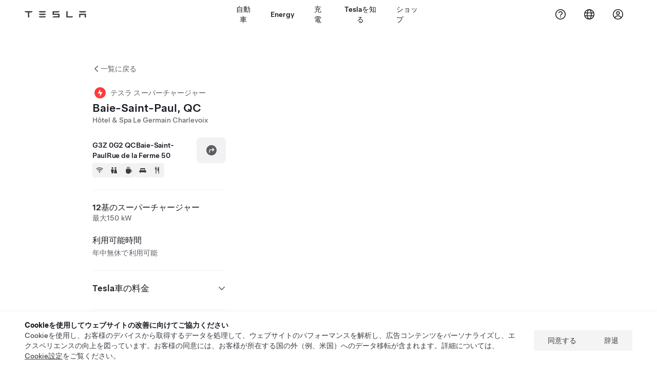

--- FILE ---
content_type: text/html; charset=utf-8
request_url: https://www.tesla.com/ja_JP/findus/location/supercharger/baiesaintpaulsupercharger
body_size: 16585
content:
<!DOCTYPE html><html dir="ltr" lang="en-US"><head><meta charSet="utf-8" data-next-head=""/><meta name="viewport" content="width=device-width" data-next-head=""/><link href="/assets/findus/icon.ico" rel="icon"/><link rel="stylesheet" media="all" href="https://digitalassets.tesla.com/tesla-design-system/raw/upload/design-system/9.x/index.css"/><meta name="apple-mobile-web-app-status-bar-style" content="black-translucent"/><meta name="viewport" content="width=device-width, initial-scale=1.0, maximum-scale=1.0, user-scalable=no"/><link rel="stylesheet" media="all" href="https://tesla.com/modules/custom/tesla_mega_menu/dist/9.2.0/header.bundle.css"/><link rel="preload" href="/findus/_next/static/css/1c58be8e460ed7b8.css" as="style"/><link rel="stylesheet" href="/findus/_next/static/css/1c58be8e460ed7b8.css" data-n-g=""/><link rel="preload" href="/findus/_next/static/css/7fc31bffc3ad26bb.css" as="style"/><link rel="stylesheet" href="/findus/_next/static/css/7fc31bffc3ad26bb.css" data-n-p=""/><noscript data-n-css=""></noscript><script defer="" nomodule="" src="/findus/_next/static/chunks/polyfills-42372ed130431b0a.js"></script><script src="/findus/_next/static/chunks/webpack-047e56f6eafbc673.js" defer=""></script><script src="/findus/_next/static/chunks/framework-f0f34dd321686665.js" defer=""></script><script src="/findus/_next/static/chunks/main-a3f881f48846a3a6.js" defer=""></script><script src="/findus/_next/static/chunks/pages/_app-607d0c6fba9a235e.js" defer=""></script><script src="/findus/_next/static/chunks/7e42aecb-b13b71ae60be8faf.js" defer=""></script><script src="/findus/_next/static/chunks/71f82f92-86c876be88ded4d9.js" defer=""></script><script src="/findus/_next/static/chunks/6d2b60a9-e6dd7cf512da3496.js" defer=""></script><script src="/findus/_next/static/chunks/3085-ad197560c9590e5f.js" defer=""></script><script src="/findus/_next/static/chunks/7462-a685718f3fb1ca17.js" defer=""></script><script src="/findus/_next/static/chunks/3596-047aab4711b98de2.js" defer=""></script><script src="/findus/_next/static/chunks/6277-6955b67d069419e7.js" defer=""></script><script src="/findus/_next/static/chunks/4279-436abab53d862bdb.js" defer=""></script><script src="/findus/_next/static/chunks/5707-c8819c3dfa3d6371.js" defer=""></script><script src="/findus/_next/static/chunks/6385-a5ce16894de4b30e.js" defer=""></script><script src="/findus/_next/static/chunks/pages/%5Blocale%5D/findus/location/%5BfunctionType%5D/%5BlocationSlug%5D-4ab010fa046c9374.js" defer=""></script><script src="/findus/_next/static/jWCuRRgrXlvFDyWprISA9/_buildManifest.js" defer=""></script><script src="/findus/_next/static/jWCuRRgrXlvFDyWprISA9/_ssgManifest.js" defer=""></script></head><script>
          const path = window.location.pathname;
          if (!path.includes("list")) document.documentElement.setAttribute("dir", ["he_il", "ar_il", "ar_ae", "ar_qa", "ar_sa"].includes(path.split("/")[1].toLowerCase()) ? "rtl" : "ltr")
          </script><body><div class="tds-header" id="tds-site-header-wrapper"><div id="mega-menu"></div></div><script src="https://tesla.com/modules/custom/tesla_mega_menu/dist/9.2.0/header.bundle.js"></script><div id="__next"><div><div><div class="list-content"><div class="styles_location-conatiner___3Go3"><div class="styles_back-btn__ZiDXm"><svg class="tds-icon tds-icon-chevron-small-270 tds-icon--small" viewBox="0 0 16 16" xmlns="http://www.w3.org/2000/svg"><path fill="currentColor" d="M11.025 13.25a.748.748 0 0 1-1.281.53l-5.25-5.264a.75.75 0 0 1 0-1.06L9.717 2.22a.75.75 0 1 1 1.062 1.06L6.084 7.986l4.722 4.734a.75.75 0 0 1 .219.53"></path></svg><div class="styles_back-btn-text__Fz3eP"><a href="/ja_JP/findus/list">一覧に戻る</a></div></div><div class="styles_location-details__yychh"><div class="styles_card-container__TsVOM"><div class="styles_headerContainer___sXD_"><div class="styles_headerTypeContainer__7clDm"><div class="styles_headerTypeText__wiiUa"><img src="/assets/findus/pin_supercharger_wo_shadow.svg" style="min-width:24px;min-height:24px;margin-right:5px"/><span class="">テスラ スーパーチャージャー</span></div></div><div class="styles_card_header_text__FJOxf"><span class="">Baie-Saint-Paul, QC</span></div><div class="styles_commonSiteNameText__mR_n5"><span class="">Hôtel &amp; Spa Le Germain Charlevoix</span></div></div><div class="styles_chargerAddressComponent__0dnkP"><div class="styles_chargerAddressLinesAndDirections___T87s"><div><div><span class="styles_chargerAddressLineText__k56_n">G3Z 0G2 QCBaie-Saint-PaulRue de la Ferme 50 </span></div><div><span class="styles_chargerAddressLineText__k56_n"></span></div></div><div class="styles_chargerAddressDrivingDirections__VoZYJ"><button class="tds-btn styles_chargerNavigateButton__GKhWL"><div><svg class="tds-icon tds-icon-directions-filled tds-icon--default" viewBox="0 0 24 24" xmlns="http://www.w3.org/2000/svg"><path fill="currentColor" d="M12 22c5.523 0 10-4.477 10-10S17.523 2 12 2 2 6.477 2 12s4.477 10 10 10m2.53-14.53 2.75 2.75a.75.75 0 0 1 0 1.06l-2.75 2.75a.75.75 0 1 1-1.06-1.06l1.47-1.47h-4.19A1.75 1.75 0 0 0 9 13.25v3a.75.75 0 0 1-1.5 0v-3A3.25 3.25 0 0 1 10.75 10h4.19l-1.47-1.47a.75.75 0 0 1 1.06-1.06"></path></svg></div></button></div></div><div class="styles_amenitiesContainer__3mrnf"><div><a href="https://www.google.com/maps/search/wifi+ 50Rue de la Ferme+Baie-Saint-Paul+QC" target="_blank"><button class="tds-icon-btn tds-icon-btn--medium styles_amenityIconButton__4C78t" type="button"><svg class="tds-icon tds-icon-wifi-filled styles_amenityIcon__3ka_r" viewBox="0 0 24 24" xmlns="http://www.w3.org/2000/svg"><path fill="currentColor" d="M21.671 7.284c.419.353.432.982.057 1.38-.382.406-1.02.418-1.449.063A12.95 12.95 0 0 0 12 5.75c-3.146 0-6.03 1.117-8.28 2.977-.428.355-1.066.343-1.448-.063-.375-.398-.361-1.027.057-1.38A14.94 14.94 0 0 1 12 3.75a14.94 14.94 0 0 1 9.671 3.534M12 20a1.5 1.5 0 1 1 0-3 1.5 1.5 0 0 1 0 3m-6.634-8.076c-.372-.397-.36-1.024.065-1.366A10.46 10.46 0 0 1 12 8.25c2.485 0 4.77.864 6.568 2.308.425.341.437.969.065 1.366-.383.408-1.023.417-1.466.077A8.46 8.46 0 0 0 12 10.25 8.46 8.46 0 0 0 6.832 12c-.443.341-1.083.332-1.466-.076M8.5 13.876c-.436.314-.442.935-.074 1.327.387.411 1.036.404 1.521.113A4 4 0 0 1 12 14.75c.75 0 1.453.207 2.053.566.485.29 1.134.298 1.521-.113.368-.392.363-1.013-.074-1.327A5.97 5.97 0 0 0 12 12.75a5.97 5.97 0 0 0-3.5 1.126"></path></svg></button></a></div><div><a href="https://www.google.com/maps/search/restrooms+ 50Rue de la Ferme+Baie-Saint-Paul+QC" target="_blank"><button class="tds-icon-btn tds-icon-btn--medium styles_amenityIconButton__4C78t" type="button"><svg class="tds-icon tds-icon-restroom-filled styles_amenityIcon__3ka_r" viewBox="0 0 24 24" xmlns="http://www.w3.org/2000/svg"><path fill="currentColor" d="M10 5.5a2.5 2.5 0 1 1-5 0 2.5 2.5 0 0 1 5 0M16.5 8a2.5 2.5 0 1 0 0-5 2.5 2.5 0 0 0 0 5m-.806 1a2 2 0 0 0-1.973 1.671l-1.624 9.747a.5.5 0 0 0 .493.582h7.82a.5.5 0 0 0 .493-.582l-1.624-9.747A2 2 0 0 0 17.306 9zM3.5 12a3 3 0 0 1 3-3h2a3 3 0 0 1 3 3v3a.5.5 0 0 1-.5.5h-1v5a.5.5 0 0 1-.5.5h-4a.5.5 0 0 1-.5-.5v-5H4a.5.5 0 0 1-.5-.5z"></path></svg></button></a></div><div><a href="https://www.google.com/maps/search/beverage+ 50Rue de la Ferme+Baie-Saint-Paul+QC" target="_blank"><button class="tds-icon-btn tds-icon-btn--medium styles_amenityIconButton__4C78t" type="button"><svg class="tds-icon tds-icon-coffee-filled styles_amenityIcon__3ka_r" viewBox="0 0 24 24" xmlns="http://www.w3.org/2000/svg"><path fill="currentColor" d="M15.536 3.219a.75.75 0 1 0-1.172-.937l-.075.094a2 2 0 0 0 0 2.498l.15.189a.5.5 0 0 1 0 .624l-.075.095a.75.75 0 0 0 1.172.937l.075-.095a2 2 0 0 0 0-2.498l-.15-.189a.5.5 0 0 1 0-.624zM5 9.5A1.5 1.5 0 0 1 6.5 8h11A1.5 1.5 0 0 1 19 9.5V11h1a2 2 0 0 1 2 2v3a2 2 0 0 1-2 2h-1.341A6 6 0 0 1 13 22h-2a6 6 0 0 1-6-6zm14 3v4h1a.5.5 0 0 0 .5-.5v-3a.5.5 0 0 0-.5-.5zM12.418 2.164a.75.75 0 0 1 .118 1.055l-.076.094a.5.5 0 0 0 0 .624l.15.189a2 2 0 0 1 0 2.498l-.074.095a.75.75 0 1 1-1.172-.937l.076-.095a.5.5 0 0 0 0-.624l-.151-.189a2 2 0 0 1 0-2.498l.075-.094a.75.75 0 0 1 1.054-.118M9.536 3.219a.75.75 0 1 0-1.172-.937l-.075.094a2 2 0 0 0 0 2.498l.15.189a.5.5 0 0 1 0 .624l-.075.095a.75.75 0 1 0 1.172.937l.075-.095a2 2 0 0 0 0-2.498l-.15-.189a.5.5 0 0 1 0-.624z"></path></svg></button></a></div><div><a href="https://www.google.com/maps/search/lodging+ 50Rue de la Ferme+Baie-Saint-Paul+QC" target="_blank"><button class="tds-icon-btn tds-icon-btn--medium styles_amenityIconButton__4C78t" type="button"><svg class="tds-icon tds-icon-bed-filled styles_amenityIcon__3ka_r" viewBox="0 0 24 24" xmlns="http://www.w3.org/2000/svg"><path fill="currentColor" d="M6.75 6A1.75 1.75 0 0 0 5 7.75v3.125c0 .069.056.125.125.125h2.25a.125.125 0 0 0 .125-.125V10a1 1 0 0 1 1-1h2a1 1 0 0 1 1 1v.875c0 .069.056.125.125.125h.75a.125.125 0 0 0 .125-.125V10a1 1 0 0 1 1-1h2a1 1 0 0 1 1 1v.875c0 .069.056.125.125.125h2.25a.125.125 0 0 0 .125-.125V7.75A1.75 1.75 0 0 0 17.25 6zM4.5 12A2.5 2.5 0 0 0 2 14.5V17a1 1 0 0 0 1 1h1v1.25a.75.75 0 0 0 1.5 0V18h13v1.25a.75.75 0 0 0 1.5 0V18h1a1 1 0 0 0 1-1v-2.5a2.5 2.5 0 0 0-2.5-2.5z"></path></svg></button></a></div><div><a href="https://www.google.com/maps/search/restaurants+ 50Rue de la Ferme+Baie-Saint-Paul+QC" target="_blank"><button class="tds-icon-btn tds-icon-btn--medium styles_amenityIconButton__4C78t" type="button"><svg class="tds-icon tds-icon-restaurant-filled styles_amenityIcon__3ka_r" viewBox="0 0 24 24" xmlns="http://www.w3.org/2000/svg"><path fill="currentColor" d="M8.775 2a.6.6 0 0 1 .6.6v4.15a.5.5 0 0 0 1 0V2.562a.562.562 0 1 1 1.125 0v5.491c0 .937-.76 1.697-1.697 1.697a.053.053 0 0 0-.053.053V21a1 1 0 1 1-2 0V9.803a.053.053 0 0 0-.053-.053C6.76 9.75 6 8.99 6 8.053V2.587a.587.587 0 1 1 1.175 0V6.75a.5.5 0 0 0 1 0V2.6a.6.6 0 0 1 .6-.6m6.547 1.435-2.69 9.03a1 1 0 0 0 .96 1.285H15.5a.25.25 0 0 1 .25.25v7a1 1 0 1 0 2 0V2.502A.5.5 0 0 0 17.248 2a2.01 2.01 0 0 0-1.926 1.435"></path></svg></button></a></div></div></div><hr class="cardSectionSeparator"/><div class="styles_chargerQuantityAndPowerContainer___KSw8"><div class="styles_chargerQuantityAndPowerStructure__YcpFc"><span class="styles_chargerQuantityText__pfnaK">12基のスーパーチャージャー</span><span class="styles_chargerMaxPowerText__Jtrrt">最大150 kW</span></div></div><div class="styles_chargerHoursContainer__KUdcb"><span class="styles_chargerHoursHeaderLabel__GrF5c">利用可能時間</span><span class="styles_twentyfoursevenText__btGSf">年中無休で利用可能</span></div><hr class="cardSectionSeparator"/><div class="styles_chargerHoursContainer__KUdcb"><details class="tds-accordion tds-accordion--chevron-ending"><summary class="tds-accordion-summary"><span class="tds-text--h5"><span class="tds-text-h5">Tesla車の料金</span></span><svg class="tds-icon tds-icon-chevron-small-180 tds-icon--small" viewBox="0 0 16 16" xmlns="http://www.w3.org/2000/svg"><path fill="currentColor" d="M13.25 4.975a.748.748 0 0 1 .53 1.281l-5.264 5.25a.75.75 0 0 1-1.06 0L2.22 6.283a.75.75 0 1 1 1.06-1.062l4.706 4.695 4.734-4.722a.75.75 0 0 1 .53-.219"></path></svg></summary></details></div><hr class="cardSectionSeparator"/><div class="styles_contactContainer__K0_Og"><div class="styles_contantStack__Lp9UH"><div class="styles_contactContent__qkoBs"><span class="styles_contactHeaderLabel__UUN17">Roadside Assistance</span><span class="">Tesla Owner Service: <a class="tds-link" href="tel:(877) 798-3752" rel="noopener noreferrer" target="_blank">(877) 798-3752</a></span></div></div></div></div><div class="styles_map-image__cVqgS"><img alt="" class="styles_map-preview__GXAor" height="449" src="https://maps.googleapis.com/maps/api/staticmap?center=47.4358049,-70.5053965&amp;zoom=15&amp;size=660x449&amp;maptype=&amp;maptype=roadmap&amp;style=feature:landscape%7Celement:geometry%7Ccolor:0xeeeeee&amp;style=feature:poi%7Cvisibility:off&amp;style=feature:road%7Celement:geometry.fill%7Ccolor:0xffffff&amp;style=feature:road%7Celement:geometry.stroke%7Ccolor:0xffffff&amp;style=feature:road%7Celement:labels.text%7Csaturation:-100&amp;style=feature:road.highway%7Celement:geometry.fill%7Ccolor:0xc4c4c4&amp;style=feature:road.highway%7Celement:geometry.stroke%7Ccolor:0xc4c4c4&amp;style=feature:water%7Ccolor:0xD4D4D4
&amp;key=AIzaSyANja5-X2WJ5BhM_vQlBBN8qm-EI4_Z6ew&amp;markers=47.4358049,-70.5053965" width="660"/></div></div></div><div class="footer-links"><a class="tds-link tds-link--secondary footer-link-text" href="/ja_JP/about?redirect=no" target="_blank">Tesla © <!-- -->2026</a><a class="tds-link tds-link--secondary footer-link-text" href="/ja_JP/about/legal?redirect=no" target="_blank">プライバシー&amp;利用規約</a><a class="tds-link tds-link--secondary footer-link-text" href="/ja_JP/contact?redirect=no" target="_blank">連絡先</a><a class="tds-link tds-link--secondary footer-link-text" href="/ja_JP/careers?redirect=no" target="_blank">採用情報</a><a class="tds-link tds-link--secondary footer-link-text" href="/ja_JP/updates?redirect=no" target="_blank">ニュースレターに登録</a><a class="tds-link tds-link--secondary footer-link-text" href="/ja_JP/findus/list?redirect=no" target="_blank">所在地</a></div></div></div></div></div><script id="__NEXT_DATA__" type="application/json">{"props":{"pageProps":{"formattedData":{"chargerAccessHours":{},"chargerAccessTypeAndInstructions":{},"chargerAddress":["G3Z 0G2 QCBaie-Saint-PaulRue de la Ferme 50 ",""],"chargerAddressDetails":{"directionsLink":"https://maps.google.com/maps?daddr=47.435862,-70.506317"},"chargerAmenities":[{"icon":{"children":[{"name":"path","type":"element","value":"","attributes":{"fill":"currentColor","d":"M21.671 7.284c.419.353.432.982.057 1.38-.382.406-1.02.418-1.449.063A12.95 12.95 0 0 0 12 5.75c-3.146 0-6.03 1.117-8.28 2.977-.428.355-1.066.343-1.448-.063-.375-.398-.361-1.027.057-1.38A14.94 14.94 0 0 1 12 3.75a14.94 14.94 0 0 1 9.671 3.534M12 20a1.5 1.5 0 1 1 0-3 1.5 1.5 0 0 1 0 3m-6.634-8.076c-.372-.397-.36-1.024.065-1.366A10.46 10.46 0 0 1 12 8.25c2.485 0 4.77.864 6.568 2.308.425.341.437.969.065 1.366-.383.408-1.023.417-1.466.077A8.46 8.46 0 0 0 12 10.25 8.46 8.46 0 0 0 6.832 12c-.443.341-1.083.332-1.466-.076M8.5 13.876c-.436.314-.442.935-.074 1.327.387.411 1.036.404 1.521.113A4 4 0 0 1 12 14.75c.75 0 1.453.207 2.053.566.485.29 1.134.298 1.521-.113.368-.392.363-1.013-.074-1.327A5.97 5.97 0 0 0 12 12.75a5.97 5.97 0 0 0-3.5 1.126"},"children":[]}],"id":"icon-wifi-filled","viewBox":"0 0 24 24"},"label":"AMENITIES_WIFI","url":"https://www.google.com/maps/search/wifi+ 50Rue de la Ferme+Baie-Saint-Paul+QC"},{"icon":{"children":[{"name":"path","type":"element","value":"","attributes":{"fill":"currentColor","d":"M10 5.5a2.5 2.5 0 1 1-5 0 2.5 2.5 0 0 1 5 0M16.5 8a2.5 2.5 0 1 0 0-5 2.5 2.5 0 0 0 0 5m-.806 1a2 2 0 0 0-1.973 1.671l-1.624 9.747a.5.5 0 0 0 .493.582h7.82a.5.5 0 0 0 .493-.582l-1.624-9.747A2 2 0 0 0 17.306 9zM3.5 12a3 3 0 0 1 3-3h2a3 3 0 0 1 3 3v3a.5.5 0 0 1-.5.5h-1v5a.5.5 0 0 1-.5.5h-4a.5.5 0 0 1-.5-.5v-5H4a.5.5 0 0 1-.5-.5z"},"children":[]}],"id":"icon-restroom-filled","viewBox":"0 0 24 24"},"label":"AMENITIES_RESTROOMS","url":"https://www.google.com/maps/search/restrooms+ 50Rue de la Ferme+Baie-Saint-Paul+QC"},{"icon":{"children":[{"name":"path","type":"element","value":"","attributes":{"fill":"currentColor","d":"M15.536 3.219a.75.75 0 1 0-1.172-.937l-.075.094a2 2 0 0 0 0 2.498l.15.189a.5.5 0 0 1 0 .624l-.075.095a.75.75 0 0 0 1.172.937l.075-.095a2 2 0 0 0 0-2.498l-.15-.189a.5.5 0 0 1 0-.624zM5 9.5A1.5 1.5 0 0 1 6.5 8h11A1.5 1.5 0 0 1 19 9.5V11h1a2 2 0 0 1 2 2v3a2 2 0 0 1-2 2h-1.341A6 6 0 0 1 13 22h-2a6 6 0 0 1-6-6zm14 3v4h1a.5.5 0 0 0 .5-.5v-3a.5.5 0 0 0-.5-.5zM12.418 2.164a.75.75 0 0 1 .118 1.055l-.076.094a.5.5 0 0 0 0 .624l.15.189a2 2 0 0 1 0 2.498l-.074.095a.75.75 0 1 1-1.172-.937l.076-.095a.5.5 0 0 0 0-.624l-.151-.189a2 2 0 0 1 0-2.498l.075-.094a.75.75 0 0 1 1.054-.118M9.536 3.219a.75.75 0 1 0-1.172-.937l-.075.094a2 2 0 0 0 0 2.498l.15.189a.5.5 0 0 1 0 .624l-.075.095a.75.75 0 1 0 1.172.937l.075-.095a2 2 0 0 0 0-2.498l-.15-.189a.5.5 0 0 1 0-.624z"},"children":[]}],"id":"icon-coffee-filled","viewBox":"0 0 24 24"},"label":"AMENITIES_CAFE","url":"https://www.google.com/maps/search/beverage+ 50Rue de la Ferme+Baie-Saint-Paul+QC"},{"icon":{"children":[{"name":"path","type":"element","value":"","attributes":{"fill":"currentColor","d":"M6.75 6A1.75 1.75 0 0 0 5 7.75v3.125c0 .069.056.125.125.125h2.25a.125.125 0 0 0 .125-.125V10a1 1 0 0 1 1-1h2a1 1 0 0 1 1 1v.875c0 .069.056.125.125.125h.75a.125.125 0 0 0 .125-.125V10a1 1 0 0 1 1-1h2a1 1 0 0 1 1 1v.875c0 .069.056.125.125.125h2.25a.125.125 0 0 0 .125-.125V7.75A1.75 1.75 0 0 0 17.25 6zM4.5 12A2.5 2.5 0 0 0 2 14.5V17a1 1 0 0 0 1 1h1v1.25a.75.75 0 0 0 1.5 0V18h13v1.25a.75.75 0 0 0 1.5 0V18h1a1 1 0 0 0 1-1v-2.5a2.5 2.5 0 0 0-2.5-2.5z"},"children":[]}],"id":"icon-bed-filled","viewBox":"0 0 24 24"},"label":"AMENITIES_LODGING","url":"https://www.google.com/maps/search/lodging+ 50Rue de la Ferme+Baie-Saint-Paul+QC"},{"icon":{"children":[{"name":"path","type":"element","value":"","attributes":{"fill":"currentColor","d":"M8.775 2a.6.6 0 0 1 .6.6v4.15a.5.5 0 0 0 1 0V2.562a.562.562 0 1 1 1.125 0v5.491c0 .937-.76 1.697-1.697 1.697a.053.053 0 0 0-.053.053V21a1 1 0 1 1-2 0V9.803a.053.053 0 0 0-.053-.053C6.76 9.75 6 8.99 6 8.053V2.587a.587.587 0 1 1 1.175 0V6.75a.5.5 0 0 0 1 0V2.6a.6.6 0 0 1 .6-.6m6.547 1.435-2.69 9.03a1 1 0 0 0 .96 1.285H15.5a.25.25 0 0 1 .25.25v7a1 1 0 1 0 2 0V2.502A.5.5 0 0 0 17.248 2a2.01 2.01 0 0 0-1.926 1.435"},"children":[]}],"id":"icon-restaurant-filled","viewBox":"0 0 24 24"},"label":"AMENITIES_RESTAURANT","url":"https://www.google.com/maps/search/restaurants+ 50Rue de la Ferme+Baie-Saint-Paul+QC"}],"additionalNotice":{},"chargerDetails":{"name":"Baie-Saint-Paul, QC","address":{"street":"Rue de la Ferme","streetNumber":"50","city":"Baie-Saint-Paul","district":null,"state":"QC","countryCode":"CA","country":"Canada","postalCode":"G3Z 0G2","postalExt":null,"navRegion":"us","nearestEntrance":null},"entryPoint":{"latitude":47.435862,"longitude":-70.506317},"centroid":{"latitude":47.435772,"longitude":-70.506189},"publicStallCount":12,"openToPublic":true,"amenities":["AMENITIES_WIFI","AMENITIES_RESTROOMS","AMENITIES_CAFE","AMENITIES_LODGING","AMENITIES_RESTAURANT","AMENITIES_TWENTY_FOUR_HOUR"],"maxPowerKw":150,"timeZone":"America/Toronto","accessType":"Public","openToNonTeslas":false,"availabilityProfile":{"siteId":{"id":1446,"siteType":"SITE_TYPE_SUPERCHARGER"},"trtId":{"id":3813,"siteType":"SITE_TYPE_SUPERCHARGER"},"createdTimestamp":"2026-01-16T00:00:00Z","utcOffset":"-18000s","availabilityProfile":{"sunday":{"congestionValue":[0.1222222222222222,0.10312499999999998,0.07799479166666667,0.047916666666666684,0.04861111111111113,0.041666666666666685,0.03174603174603176,0.020833333333333343,0.020833333333333343,0.020833333333333343,0.020833333333333343,0.028645833333333332,0.045649895178197064,0.09001549683969245,0.13519369608757584,0.21829723869126041,0.2900981221792392,0.324905303030303,0.24915914463786804,0.226849453080023,0.19895833333333332,0.19878241686528203,0.1655081347829439,0.12841357013673138]},"monday":{"congestionValue":[0.09801398705554204,0.05915404040404042,0.0345453354297694,0.010416666666666671,0,0,0,0,0,0,0,0,0.024305555555555566,0.03472222222222223,0.054411764705882354,0.09768996786042239,0.13229166666666667,0.12133838383838383,0.10581884182736453,0.09539141414141415,0.11689183501683503,0.12095959595959596,0.13159976387249114,0.1206439393939394]},"tuesday":{"congestionValue":[0.09157860113742466,0.07329008710587659,0.058333333333333334,0.06274509803921569,0.053125,0.04387254901960784,0.024999999999999994,0.024999999999999994,0.024999999999999994,0.03338744588744588,0.03636363636363636,0.03338744588744588,0.04387254901960784,0.05416666666666666,0.056740196078431365,0.10448016027512814,0.13731060606060605,0.16925505050505052,0.1681818181818182,0.17450534759358288,0.1755681818181818,0.17553475935828877,0.14257575757575758,0.09909713574097137]},"wednesday":{"congestionValue":[0.08708964646464648,0.08579545454545455,0.07895622895622896,0.04374999999999999,0.03437499999999999,0.024999999999999994,0.024999999999999994,0.024999999999999994,0.024999999999999994,0.024999999999999994,0.024999999999999994,0.024999999999999994,0.044762073863636356,0.06441241685144124,0.08238636363636362,0.07045454545454545,0.10916001228501228,0.13824242424242425,0.17045454545454547,0.17708333333333334,0.17386363636363636,0.14879599567099566,0.13848431498079383,0.12375000000000001]},"thursday":{"congestionValue":[0.09831903542466924,0.049981264255457805,0.036533333333333334,0.026493506493506493,0.019090909090909092,0.013719008264462814,0.009090909090909094,0,0,0,0,0.009090909090909094,0.013719008264462814,0.025399449035812677,0.03272847522847523,0.053213150614424505,0.08608732250036599,0.11426767676767677,0.12325611184306835,0.14498421717171717,0.16893939393939394,0.1415385101010101,0.1012820512820513,0.07444985569985572]},"friday":{"congestionValue":[0.06101058354243069,0.06944444444444448,0.06644570707070709,0.05478486160304344,0.015703914141414147,0.010416666666666671,0,0,0,0,0,0.013888888888888895,0.025946969696969708,0.04568411386593206,0.08947140620175556,0.15547624835519952,0.27673005936957334,0.3093118686868687,0.2818527686101943,0.20354613586358636,0.2748088169140801,0.26666666666666666,0.21805274403958613,0.11805555555555555]},"saturday":{"congestionValue":[0.11100983796296296,0.09279970760233917,0.09798850574712643,0.103125,0.08200431034482758,0.05579710144927536,0.024999999999999994,0.024999999999999994,0.024999999999999994,0.024999999999999994,0.024999999999999994,0.03437499999999999,0.047395833333333325,0.07857142857142856,0.09895833333333331,0.1414671985815603,0.16979166666666667,0.2233762254901961,0.26501068376068376,0.2797664141414141,0.22801198170516357,0.1841356795042054,0.15905934343434344,0.14262008017361336]}}},"accessHours":{"twentyFourSeven":true},"locationGUID":"17bd75e1-e8ca-44e3-8634-b6671c74746b","commonSiteName":"Hôtel \u0026 Spa Le Germain Charlevoix","effectivePricebooks":[{"feeType":"CHARGING","rateBase":0.28,"rateTier1":0,"rateTier2":0,"rateMinTier1":null,"rateMinTier2":null,"rateMinTier3":null,"rateMinTier4":null,"currencyCode":"CAD","uom":"kwh","startTime":"","endTime":"","days":"","isTou":false,"vehicleMakeType":"TSLA","minSiteOccupancy":null,"maxSiteOccupancy":null,"isMemberPricebook":true},{"feeType":"CONGESTION","rateBase":0.5,"rateTier1":0,"rateTier2":0,"rateMinTier1":null,"rateMinTier2":null,"rateMinTier3":null,"rateMinTier4":null,"currencyCode":"CAD","uom":"min","startTime":"","endTime":"","days":"","isTou":false,"vehicleMakeType":"TSLA","minSiteOccupancy":null,"maxSiteOccupancy":null,"isMemberPricebook":true},{"feeType":"CHARGING","rateBase":0.4,"rateTier1":0,"rateTier2":0,"rateMinTier1":null,"rateMinTier2":null,"rateMinTier3":null,"rateMinTier4":null,"currencyCode":"CAD","uom":"kwh","startTime":"","endTime":"","days":"","isTou":false,"vehicleMakeType":"NTSLA","minSiteOccupancy":null,"maxSiteOccupancy":null,"isMemberPricebook":false},{"feeType":"CONGESTION","rateBase":0.5,"rateTier1":0,"rateTier2":0,"rateMinTier1":null,"rateMinTier2":null,"rateMinTier3":null,"rateMinTier4":null,"currencyCode":"CAD","uom":"min","startTime":"","endTime":"","days":"","isTou":false,"vehicleMakeType":"NTSLA","minSiteOccupancy":null,"maxSiteOccupancy":null,"isMemberPricebook":false}]},"email":null,"chargerMaxPower":150,"chargerName":"Baie-Saint-Paul, QC","commonSiteName":"Hôtel \u0026 Spa Le Germain Charlevoix","phoneNumber":null,"roadSideAssistanceNumber":"(877) 798-3752","chargerPricing":[{"chargingLabel":"Teslaオーナーの利用料金","idleFee":null,"idleLabel":"超過時間料金（最大）","pricingDetails":[{"label":"Base Rate","rate":"CA$0.28/kWh"}]}],"chargerQuantity":12,"chargerHistogramData":[{"chargingLabel":"Tesla車の料金","data":{"labels":["4AM","5AM","6AM","7AM","8AM","9AM","10AM","11AM","12PM","1PM","2PM","3PM","4PM","5PM","6PM","7PM","8PM","9PM","10PM","11PM","12AM","1AM","2AM","3AM"],"datasets":[{"label":"Congestion Level","data":[0.024999999999999994,0.024999999999999994,0.03437499999999999,0.047395833333333325,0.07857142857142856,0.09895833333333331,0.1414671985815603,0.16979166666666667,0.2233762254901961,0.26501068376068376,0.2797664141414141,0.22801198170516357,0.1841356795042054,0.15905934343434344,0.14262008017361336,0.1222222222222222,0.10312499999999998,0.07799479166666667,0.047916666666666684,0.04861111111111113,0.041666666666666685,0.03174603174603176,0.020833333333333343,0.020833333333333343]}]},"busyTimes":null,"idleFees":"","congestionFees":"混雑時料金CA$0.50/min（最大）","currentRate":"CA$0.28/kWh","activeBar":14,"axisLabels":[{"index":0,"value":"4a"},{"index":4,"value":"8a"},{"index":8,"value":"12p"},{"index":12,"value":"4p"},{"index":16,"value":"8p"},{"index":20,"value":"12a"},{"index":24,"value":"4a"}],"chargingUom":"kwh","parkingRate":{"currencyCode":"CAD","price":0},"parkingUom":"min","regionLabels":[{"index":0,"value":{"currencyCode":"CAD","price":0.28}}],"isTou":false,"congestionRate":{"currencyCode":"CAD","price":0.5},"showChargingMembershipUpsell":false}],"showHistogram":true},"functionTypeFromQuery":"superchargers","googleMapKey":"AIzaSyANja5-X2WJ5BhM_vQlBBN8qm-EI4_Z6ew","baiduMapAk":"qAt8bB6YfSE69wpL9zPMcSVCdkjQO94Z","gioConfig":{"GIO_ACCOUNT_ID":"","GIO_DATA_RESOURCE_ID":"","GIO_HOST":""},"listFunctionType":"superchargers","locationData":{"marketing":{"display_driving_directions":true,"show_on_bodyshop_support_page":false,"show_on_find_us":true,"store_sub_region":{"display_name":"Quebec"},"display_name":"Baie-Saint-Paul, QC Supercharger","roadside_assistance_number":"(877) 798-3752","address_notes":null,"gmaps_override":"https://maps.google.com/maps?daddr=47.435862,-70.506317","location_url_slug":"baiesaintpaulsupercharger","gmaps_override_longitude":-70.506317,"store_region":{"name":"north_america"},"gmaps_override_latitude":47.435862,"service_center_phone":null,"service_hours_by_appointment_only":"0","store_hours_by_appointment_only":"0","phone_numbers":null,"common_name":"La Ferme"},"functions":[{"business_hours":{"hours":[]},"address":{"country":"CA","address_validated":false,"city":"Baie-Saint-Paul","address_1":"50 Rue de la Ferme","address_2":"","latitude":47.4358049,"county":null,"state_province":"QC","locale":"en-US","address_number":"","address_street":"","district":null,"country_name":null,"address_provider_enum":"google","postal_code":"G3ZOG2","postal_code_suffix":null,"longitude":-70.5053965},"address_by_locale":[{"country":"CA","address_validated":false,"city":"Baie-Saint-Paul","address_1":"50 Rue de la Ferme","address_2":"","latitude":47.4358049,"county":null,"state_province":"QC","locale":"en-US","address_number":"","address_street":"","district":null,"country_name":null,"address_provider_enum":"google","postal_code":"G3ZOG2","postal_code_suffix":null,"longitude":-70.5053965}],"customer_facing_name":"Baie-Saint-Paul, QC Supercharger Baie-Saint-Paul QC","translations":{"customerFacingName":{"en-US":"Baie-Saint-Paul, QC Supercharger Baie-Saint-Paul QC"}},"name":"Charging_Supercharger","opening_date":"2017-12-21","status":"Pending"}],"tesla_center_collision_function":{"company_phone":null},"key_data":{"address":{"country":"CA","address_validated":false,"city":"Baie-Saint-Paul","address_1":"50 Rue de la Ferme","address_2":"","latitude":47.4358049,"county":null,"state_province":"QC","locale":"en-US","address_number":"","address_street":"","district":null,"country_name":"Canada","address_provider_enum":"google","postal_code":"G3ZOG2","postal_code_suffix":null,"longitude":-70.5053965},"phone":null,"local_address":null,"use_local_address":false,"geo_point":{"lon":-70.5053965,"lat":47.4358049},"status":{"name":"Open"},"address_by_locale":[{"country":"CA","city":"Baie-Saint-Paul","address_1":"50 Rue de la Ferme","address_2":"","latitude":47.4358049,"country_name":null,"state_province":"QC","locale":"en-US","postal_code":"G3ZOG2","longitude":-70.5053965}]},"supercharger_function":{"customer_facing_coming_soon_date":"","actual_longitude":"-70.506189","access_type":"Public","installed_full_power":"150","vote_winner_quarter":null,"show_on_find_us":"1","project_status":"Open","actual_latitude":"47.435772","open_to_non_tesla":false,"coming_soon_longitude":"-70.506317","site_status":"open","coming_soon_name":null,"charging_accessibility":"Tesla Only","coming_soon_latitude":"47.435862","num_charger_stalls":"12"}},"locationSlug":"baiesaintpaulsupercharger","currentLocationType":"supercharger","allLocationTypesApartFromCurrent":[],"translations":{"app_strings":{"findUs_description":"Teslaの充電ステーション、サービスセンター、ギャラリー、およびストアの場所を見つけるには、インタラクティブなアクセスマップをご利用ください。","findUs_keywords":"テスラ 充電ステーションマップ、テスラ チャージング ステーション、近くのテスラの充電スポット、テスラ ストア、テスラ サービスセンター、テスラ ギャラリー、電気自動車の充電設備、テスラはどこで充電できますか、EV 充電スタンド、電気自動車 充電スタンド、EVの充電、電気自動車の充電、インタラクティブなアクセスマップ、世界のスーパーチャージャー マップ、テスラ グローバル チャージングマップ、グローバル デスティネーションチャージャー","title":"アクセス | Tesla"},"errors":{"default":"エラーが発生しました。","noLocations":"お探しの場所が見つかりません。","serviceDown":"サーバーに接続できません。"},"filters":{"__RestOfWorld":{"all_demo_drive":"試乗"},"all_destination_chargers":"デスティネーション チャージャー","all_service_collision":"サービス＆板金修理","all_stores_and_delivery":"ストアとギャラリー","all_superchargers":"スーパーチャージャー","bodyRepairCenter":"ボディ リペアセンター","bodyshop":"ボディショップ","buttons":{"apply":"適用する","cancel":"キャンセル","clear":"クリア"},"coming_soon_service_centers":"サービスセンター近日オープン","coming_soon_superchargers":"スーパーチャージャー近日オープン","delivery_centers":"納車センター","desktopLabel":"アクセス","in_store_demo_drive":"ストア","mobileLabel":"絞り込む","nacs_superchargers":"NACSパートナー","open_to_all_evs_superchargers":"その他のEV","open_to_all_evs_destination_chargers":"その他のEV","self_serve_demo_drive":"セルフサービス","vehicle_type":"車両の種類：","stores":"ストア","tesla_collision_centers":"Tesla 板金修理センター","tesla_exclusive_superchargers":"Tesla","tesla_exclusive_destination_chargers":"Tesla","tesla_service_centers":"サービスセンター"},"callback":{"request_a_call":"電話連絡を希望する","callback_requested":"コールバックがリクエストされました","callback_failed":"コールバックリクエストが失敗しました","first_name":"名 (ローマ字) (例：Taro)","last_name":"姓 (ローマ字) (例：Tanaka)","email":"メールアドレス","phone":"電話","zip_code":"郵便番号","notes":"特記事項","feedback_optional":"任意","product_interest":"ご興味のある製品","submit":"送信","model_s":"Model S","model_3":"Model 3","model_x":"Model X","model_y":"Model Y","cybertruck":"Cybertruck","roadster":"Roadster","solar_panels":"Solar Panel","solar_roof":"Solar Roof","charging":"充電","powerwall":"Powerwall","get_updates":"最新情報を受け取る","required":"必須","invalid_email":"メールアドレスが正しくありません","invalid_phone":"電話番号が無効です","select_one_product":"商品を少なくとも1つ選択してください","callback_success":"Teslaアドバイザーからできるだけ早くご連絡を差し上げます。\nなお、ご登録いただいたメールアドレスにTeslaから定期的にアップデートをお送りします。","callback_error":"もう一度お試しください","non_emea_consent_message":"「送信」をクリックすることで、私は、私が提供した連絡先情報を使用してTeslaがこのリクエストに関して私に連絡することを承認します。また、これらの電話連絡やテキストメッセージには、コンピューターを使用した自動ダイヤルや録音したメッセージが使われる場合があることを理解します。メッセージとデータに関する通信料が発生します。Tesla アプリ内において、または\u003ca href=\"{{URL}}\" class=\"tds-link\"\u003e登録解除\u003c/a\u003eすることにより、私はいつでも承認を撤回することができます。リクエストを完了するために、この同意をする義務はありません。","emea_consent_message":"Teslaの製品に関して連絡を受けること（電話連絡やテキストによる自動送信を含む）に同意します。\u003ca href=\"{{PRIVACY}}\" class=\"tds-link\"\u003eまた、Teslaのプライバシー通知\u003c/a\u003eおよび\u003ca href=\"{{TERMS}}\" class=\"tds-link\"\u003e利用規約\u003c/a\u003eを理解し、これに同意するものとします。"},"footer":{"careers":"採用情報","contact":"連絡先","forums":"フォーラム","impressum":"インプレスム (所有者情報)","locations":"所在地","newsletter":"ニュースレターに登録","privacyLegal":"プライバシー\u0026利用規約","recallInfo":"リコール情報","signOut":"サインアウト","teslaConnect":"Tesla Connect"},"list":{"commonStrings":{"title":"アクセス","backToList":"一覧に戻る"},"country":{"AD":"アンドラ","AE":"アラブ首長国連邦","AF":"アフガニスタン","AG":"アンティグア バーブーダ","AI":"アンギラ","AL":"アルバニア","AM":"アルメニア","AN":"オランダ領アンティル","AO":"アンゴラ","AQ":"南極","AR":"アルゼンチン","AS":"アメリカ領サモア","AT":"オーストリア","AU":"オーストラリア","AW":"アルーバ","AX":"オーランド諸島","AZ":"アゼルバイジャン","BA":"ボスニア ヘルツェゴビナ","BB":"バルバトス","BD":"バングラデシュ","BE":"ベルギー","BF":"ブルキナ ファソ","BG":"ブルガリア","BH":"バーレーン","BI":"ブルンジ","BJ":"ベナン","BL":"サン バルテルミー島","BM":"バミューダ","BN":"ブルネイ","BO":"ボリビア","BQ":"カリブ海オランダ領","BR":"ブラジル","BS":"バハマ","BT":"ブータン","BV":"ブーベ島","BW":"ボツワナ","BY":"ベラルーシ","BZ":"ベリーズ","CA":"カナダ","CC":"ココス (キーリング) 諸島","CD":"コンゴ（キンシャサ）","CF":"中央アフリカ共和国","CG":"Congo (Brazzaville)","CH":"スイス","CI":"コートジボワール","CK":"クック諸島","CL":"チリ","CM":"カメルーン","CN":"中国本土","CO":"コロンビア","CR":"コスタリカ","CU":"キューバ","CV":"カーボベルデ","CW":"キュラソー島","CX":"クリスマス島","CY":"キプロス","CZ":"チェコ共和国","DE":"ドイツ","DJ":"ジブチ","DK":"デンマーク","DM":"ドミニカ","DO":"ドミニカ共和国","DZ":"アルジェリア","EC":"エクアドル","EE":"エストニア","EG":"エジプト","EH":"西サハラ","ER":"エリトリア","ES":"スペイン","ET":"エチオピア","FI":"フィンランド","FJ":"フィジー","FK":"フォークランド諸島","FM":"ミクロネシア","FO":"フェロー諸島","FR":"フランス","GA":"ガボン","GB":"イギリス","GD":"グレナダ","GE":"グルジア","GF":"フランス領ギアナ","GG":"ガーンジー","GH":"ガーナ","GI":"ジブラルタル","GL":"グリーンランド","GM":"ガンビア","GN":"ギニア","GP":"グアドループ","GQ":"赤道ギニア","GR":"ギリシャ","GS":"サウスジョージア・サウスサンドウィッチ諸島","GT":"グアテマラ","GU":"グアム","GW":"ギニア-ビサウ","GY":"ガイアナ","HK":"香港","HM":"ハード島およびマクドナルド諸島","HN":"ホンジュラス","HR":"クロアチア","HT":"ハイチ","HU":"ハンガリー","ID":"インドネシア","IE":"アイルランド","IL":"イスラエル","IM":"マン島","IN":"インド","IO":"イギリス領インド洋地域","IQ":"イラク","IR":"イラン","IS":"アイスランド","IT":"イタリア","JE":"ジャージー","JM":"ジャマイカ","JO":"ヨルダン","JP":"日本","KE":"ケニア","KG":"キルギス","KH":"カンボジア","KI":"キリバス","KM":"コモロ","KN":"セントクリストファー ネイビス","KP":"北朝鮮","KR":"韓国","KW":"クウェート","KY":"ケイマン諸島","KZ":"カザフスタン","LA":"ラオス","LB":"レバノン","LC":"セント ルシア","LI":"リヒテンシュタイン","LK":"スリランカ","LR":"リベリア","LS":"レソト","LT":"リトアニア","LU":"ルクセンブルク","LV":"ラトビア","LY":"リビア","MA":"モロッコ","MC":"モナコ","MD":"モルドバ","ME":"モンテネグロ","MF":"サン マルタン（フランス領側）","MG":"マダガスカル","MH":"マーシャル諸島","MK":"マケドニア","ML":"マリ","MM":"ミャンマー","MN":"モンゴル","MO":"マカオ","MP":"北マリアナ諸島","MQ":"マルティニーク","MR":"モーリタニア","MS":"モントセラト","MT":"マルタ","MU":"モーリシャス","MV":"モルディブ","MW":"マラウイ","MX":"メキシコ","MY":"マレーシア","MZ":"モザンビーク","NA":"ナミビア","NC":"ニューカレドニア","NE":"ニジェール","NF":"ノーフォーク島","NG":"ナイジェリア","NI":"ニカラグア","NL":"オランダ","NO":"ノルウェー","NP":"ネパール","NR":"ナウル","NU":"ニウエ","NZ":"ニュージーランド","OM":"オマーン","PA":"パナマ","PE":"ペルー","PF":"フランス領ポリネシア","PG":"パプア ニューギニア独立国","PH":"フィリピン","PK":"パキスタン","PL":"ポーランド","PM":"サンピエール ミクロン島","PN":"ピトケアン諸島","PR":"プエルトリコ","PS":"パレスチナ自治区","PT":"ポルトガル","PW":"パラオ","PY":"パラグアイ","QA":"カタール","RE":"レユニオン","RO":"ルーマニア","RS":"セルビア","RU":"ロシア","RW":"ルワンダ","SA":"サウジアラビア","SB":"ソロモン諸島","SC":"セイシェル","SD":"スーダン","SE":"スウェーデン","SG":"シンガポール","SH":"セント ヘレナ","SI":"スロベニア","SJ":"スヴァールバル諸島およびヤンマイエン島","SK":"スロバキア","SL":"シエラレオネ","SM":"サンマリノ","SN":"セネガル","SO":"ソマリア","SR":"スリナム","SS":"南スーダン","ST":"サントメ プリンシペ","SV":"エルサルバドル","SX":"シント マールテン","SY":"シリア","SZ":"スワジランド","TC":"タークス カイコス諸島","TD":"チャド","TF":"フランス領極南諸島","TG":"トーゴ","TH":"タイ","TJ":"タジキスタン","TK":"トケラウ諸島","TL":"東ティモール","TM":"トルクメニスタン","TN":"チュニジア","TO":"トンガ","TR":"トルコ","TT":"トリニダード トバゴ","TV":"ツバル","TW":"台湾","TZ":"タンザニア","UA":"ウクライナ","UG":"ウガンダ","UM":"合衆国領有小離島","US":"アメリカ合衆国","UY":"ウルグアイ","UZ":"ウズベキスタン","VA":"バチカン","VC":"セントビンセント グレナディーン諸島","VE":"ベネズエラ","VG":"イギリス領ヴァージン諸島","VI":"米領ヴァージン諸島","VN":"ベトナム","VU":"バヌアツ","WF":"ウォリス フツナ","WS":"サモア","YE":"イエメン","YT":"マヨット","ZA":"南アフリカ","ZM":"ザンビア","ZW":"ジンバブエ"},"countryPageHeader":{"bodyshop":{"Andorra":"アンドラのTesla板金修理センター","Australia":"オーストラリアのTesla板金修理センター","Austria":"オーストリアのTesla板金修理センター","Belgium":"ベルギーのTesla板金修理センター","Bosnia and Herzegovina":"ボスニア・ヘルツェゴビナのTesla板金修理センター","Bulgaria":"ブルガリアのTesla板金修理センター","Canada":"カナダのTesla板金修理センター","Chile":"チリのTesla板金修理センター","China":"中国本土のTesla板金修理センター","China Mainland":"中国本土のTesla板金修理センター","Colombia":"コロンビアのTesla板金修理センター","Croatia":"クロアチアのTesla板金修理センター","Czech Republic":"チェコ共和国のTesla板金修理センター","Czechia":"チェチアのTesla板金修理センター","Denmark":"デンマークのTesla板金修理センター","Estonia":"エストニアのTesla板金修理センター","Europe (Other)":"欧州のTesla板金修理センター（その他）","Finland":"フィンランドのTesla板金修理センター","France":"フランスのTesla 板金修理センター","Germany":"ドイツのTesla 板金修理センター","Gibraltar":"ジブラルタルのTesla板金修理センター","Greece":"ギリシャのTesla板金修理センター","Hungary":"ハンガリーのTesla板金修理センター","Iceland":"アイスランドのTesla板金修理センター","India":"インドのTesla板金修理センター","Ireland":"アイルランドのTesla板金修理センター","Israel":"イスラエルのTesla板金修理センター","Italy":"イタリアのTesla板金修理センター","Japan":"日本のTesla板金修理センター","Jordan":"ヨルダンのTesla板金修理センター","Kazakhstan":"カザフスタンのTesla板金修理センター","Latvia":"ラトビアのTesla板金修理センター","Liechtenstein":"リヒテンシュタインのTesla板金修理センター","Lithuania":"リトアニアのTesla板金修理センター","Luxembourg":"ルクセンブルクのTesla板金修理センター","Malta":"マルタのTesla板金修理センター","Mexico":"メキシコのTesla板金修理センター","Montenegro":"モンテネグロのTesla板金修理センター","Nederland":"オランダのTesla板金修理センター","Netherlands":"オランダのTesla板金修理センター","New Zealand":"ニュージーランドのTesla板金修理センター","North Macedonia":"北マケドニアのTesla板金修理センター","Norway":"ノルウェーのTesla板金修理センター","Philippines":"フィリピンのTesla板金修理センター","Poland":"ポーランドのTesla板金修理センター","Portugal":"ポルトガルのTesla板金修理センター","Qatar":"カタールのTesla板金修理センター","Romania":"ルーマニアのTesla板金修理センター","Russia":"ロシアのTesla板金修理センター","San Marino":"サンマリノのTesla板金修理センター","Serbia":"セルビアのTesla板金修理センター","Singapore":"シンガポールのTesla板金修理センター","Slovakia":"スロバキアのTesla板金修理センター","Slovenia":"スロベニアのTesla板金修理センター","South Korea":"韓国のTesla板金修理センター","Spain":"スペインのTesla板金修理センター","Sweden":"スウェーデンのTesla板金修理センター","Switzerland":"スイスのTesla板金修理センター","Taiwan":"台湾のTesla板金修理センター","Turkey":"トルコのTesla板金修理センター","USA":"米国のTesla板金修理センター","Ukraine":"ウクライナのTesla板金修理センター","United Arab Emirates":"アラブ首長国連邦のTesla板金修理センター","United Kingdom":"英国のTesla板金修理センター","United States":"米国のTesla板金修理センター","Hong Kong":"香港のTesla 板金修理センター"},"destination_charger":{"Andorra":"アンドラのTeslaデスティネーション チャージング","Australia":"オーストラリアの テスラ デスティネーション チャージング","Austria":"オーストリアのTeslaデスティネーション チャージング","Belgium":"ベルギーのテスラ デスティネーション チャージング","Bosnia and Herzegovina":"ボスニア ヘルツェゴビナのTeslaデスティネーション チャージング","Bulgaria":"ブルガリアのTeslaデスティネーション チャージング","Canada":"カナダのテスラ デスティネーション チャージング","Chile":"チリのTeslaデスティネーション チャージング","China":"中国本土のTeslaデスティネーション チャージング","China Mainland":"中国本土のTeslaデスティネーション チャージング","Colombia":"コロンビアのTeslaデスティネーション チャージング","Croatia":"クロアチアのTeslaデスティネーション チャージング","Czech Republic":"チェコ共和国のTeslaデスティネーション チャージング","Czechia":"チェコのTeslaデスティネーション チャージング","Denmark":"デンマークのTeslaデスティネーション チャージング","Estonia":"エストニアのTeslaデスティネーション チャージング","Europe (Other)":"欧州のTeslaデスティネーション チャージング（その他）","Finland":"フィンランドのTeslaデスティネーション チャージング","France":"フランスのTeslaデスティネーション チャージング","Germany":"ドイツのTeslaデスティネーション チャージング","Gibraltar":"ジブラルタルのTeslaデスティネーション チャージング","Greece":"ギリシャのTeslaデスティネーション チャージング","Hong Kong":"香港の テスラ デスティネーション チャージング","Hungary":"ハンガリーのTeslaデスティネーション チャージング","Iceland":"アイスランドのTeslaデスティネーション チャージング","India":"インドのTeslaデスティネーション チャージング","Ireland":"アイルランドのTeslaデスティネーション チャージング","Israel":"イスラエルのTeslaデスティネーション チャージング","Italy":"イタリアのTeslaデスティネーション チャージング","Japan":" テスラ専用　 デスティネーションチャージングステーション一覧 ","Jordan":"ヨルダンのTeslaデスティネーション チャージング","Kazakhstan":"カザフスタンのTeslaデスティネーション チャージング","Latvia":"ラトビアのTeslaデスティネーション チャージング","Liechtenstein":"リヒテンシュタインのTeslaデスティネーション チャージング","Lithuania":"リトアニアのTeslaデスティネーション チャージング","Luxembourg":"ルクセンブルクのTeslaデスティネーション チャージング","Macau":"マカオのTeslaデスティネーション チャージング","Malta":"マルタのTeslaデスティネーション チャージング","Mexico":"メキシコのテスラ デスティネーション チャージング","Montenegro":"モンテネグロのTeslaデスティネーション チャージング","Morocco":"モロッコのTeslaデスティネーション チャージング","Nederland":"オランダのTeslaデスティネーション チャージング","Netherlands":"オランダのTeslaデスティネーション チャージング","New Zealand":"ニュージーランドのTeslaデスティネーション チャージング","North Macedonia":"北マケドニアのTeslaデスティネーション チャージング","Norway":"ノルウェーのTeslaデスティネーション チャージング","Philippines":"フィリピンのTeslaデスティネーション チャージング","Poland":"ポーランドのTeslaデスティネーション チャージング","Portugal":"ポルトガルのTeslaデスティネーション チャージング","Qatar":"カタールのTeslaデスティネーション チャージング","Romania":"ルーマニアのTeslaデスティネーション チャージング","Russia":"ロシアのTeslaデスティネーション チャージング","San Marino":"サンマリノのTeslaデスティネーション チャージング","Serbia":"セルビアのTeslaデスティネーション チャージング","Singapore":"シンガポールのTeslaデスティネーション チャージング","Slovakia":"スロバキアのTeslaデスティネーション チャージング","Slovenia":"スロベニアのTeslaデスティネーション チャージング","South Korea":"韓国のTeslaデスティネーション チャージング","Spain":"スペインのTeslaデスティネーション チャージング","Sweden":"スウェーデンのTeslaデスティネーション チャージング","Switzerland":"スイスのTeslaデスティネーション チャージング","Taiwan":"台湾のTeslaデスティネーション チャージング","Turkey":"トルコのTeslaデスティネーション チャージング","USA":"アメリカの テスラ デスティネーション チャージング","Ukraine":"ウクライナのTeslaデスティネーション チャージング","United Arab Emirates":"アラブ首長国連邦のTeslaデスティネーション チャージング","United Kingdom":"英国のTesla デスティネーション チャージング","United States":"アメリカの テスラ デスティネーション チャージング"},"sales":{"Andorra":"アンドラのTeslaストア","Australia":"オーストラリアのテスラストア","Austria":"オーストリアの テスラストア","Belgium":"ベルギーのテスラストア","Bosnia and Herzegovina":"ボスニア ヘルツェゴビナのTeslaストア","Bulgaria":"ブルガリアのTeslaストア","Canada":"カナダのテスラストア","Chile":"チリのTeslaストア","China":"中国本土のTeslaストア","China Mainland":"中国本土のTeslaストア","Colombia":"コロンビアのTeslaストア","Croatia":"クロアチアのTeslaストア","Czech Republic":"チェコ共和国のTeslaストア","Czechia":"チェコのTeslaストア","Denmark":"デンマークのテスラストア","Estonia":"エストニアのTeslaストア","Europe (Other)":"欧州のTeslaストア（その他）","Finland":"フィンランドのテスラストア","France":"フランスのテスラストア","Germany":"ドイツのテスラストア","Gibraltar":"ジブラルタルのTeslaストア","Greece":"ギリシャのTeslaストア","Hong Kong":"香港のテスラストア","Hungary":"ハンガリーのTeslaストア","Iceland":"アイスランドのTeslaストア","India":"インドのTeslaストア","Ireland":"アイルランドのTeslaストア","Israel":"イスラエルのTeslaストア","Italy":"イタリアのテスラストア","Japan":"日本のテスラストア","Jordan":"ヨルダンのTeslaストア","Kazakhstan":"カザフスタンのTeslaストア","Latvia":"ラトビアのTeslaストア","Liechtenstein":"リヒテンシュタインのTeslaストア","Lithuania":"リトアニアのTeslaストア","Luxembourg":"ルクセンブルグのテスラストア","Macau":"マカオのTeslaストア","Malta":"マルタのTeslaストア","Mexico":"メキシコのTeslaストア","Montenegro":"モンテネグロのTeslaストア","Nederland":"オランダのTeslaストア","Netherlands":"オランダのTeslaストア","New Zealand":"ニュージーランドのTeslaストア","North Macedonia":"北マケドニアのTeslaストア","Norway":"ノルウェーのテスラストア","Philippines":"フィリピンのTeslaストア","Poland":"ポーランドのTeslaストア","Portugal":"ポルトガルのTeslaストア","Puerto Rico":"プエルトリコのTeslaストア","Qatar":"カタールのTeslaストア","Romania":"ルーマニアのTeslaストア","Russia":"ロシアのTeslaストア","San Marino":"サンマリノのTeslaストア","Serbia":"セルビアのTeslaストア","Singapore":"シンガポールのTeslaストア","Slovakia":"スロバキアのTeslaストア","Slovenia":"スロベニアのTeslaストア","South Korea":"韓国のテスラストア","Spain":"スペインのTeslaストア","Sweden":"スウェーデンのテスラストア","Switzerland":"スイスのテスラストア","Taiwan":"台湾のTeslaストア","Turkey":"トルコのTeslaストア","USA":"アメリカのテスラストアとギャラリー","Ukraine":"ウクライナのTeslaストア","United Arab Emirates":"アラブ首長国連邦のTeslaストア","United Kingdom":"イギリスのテスラストア","United States":"アメリカのテスラストアとギャラリー"},"self_serve_demo_drive":{"Andorra":"アンドラでのセルフサービス試乗","Australia":"オーストラリアでのセルフサービス試乗","Austria":"オーストリアでのセルフサービス試乗","Belgium":"ベルギーでのセルフサービス試乗","Bosnia and Herzegovina":"ボスニア ヘルツェゴビナでのセルフサービス試乗","Bulgaria":"ブルガリアでのセルフサービス試乗","Canada":"カナダでのセルフサービス試乗","Chile":"チリでのセルフサービス 試乗","China":"中国でのセルフサービス試乗","China Mainland":"中国でのセルフサービス試乗","Colombia":"コロンビアでのセルフサービス試乗","Croatia":"クロアチアでのセルフサービス試乗","Czech Republic":"チェコ共和国のセルフサービス試乗","Czechia":"チェチアでのセルフサービス試乗","Denmark":"デンマークでのセルフサービス試乗","Estonia":"エストニアでのセルフサービス試乗","Europe (Other)":"ヨーロッパ（その他）でのセルフサービス試乗","Finland":"フィンランドでのセルフサービス試乗","France":"フランスでのセルフサービス試乗","Germany":"ドイツでのセルフサービス試乗","Gibraltar":"ジブラルタルでのセルフサービス試乗","Greece":"ギリシャでのセルフサービス試乗","Hong Kong":"香港でのセルフサービス試乗","Hungary":"ハンガリーでのセルフサービス試乗","Iceland":"アイスランドのセルフサービス試乗","India":"インドでのセルフサービス試乗","Ireland":"アイルランドのセルフサービス試乗","Israel":"イスラエルでのセルフサービス試乗","Italy":"イタリアでのセルフサービス試乗","Japan":"日本でのセルフサービス試乗","Jordan":"ヨルダンでのセルフサービス試乗","Kazakhstan":"カザフスタンでのセルフサービス試乗","Latvia":"ラトビアのセルフサービス試乗","Liechtenstein":"リヒテンシュタインでのセルフサービス試乗","Lithuania":"リトアニアでのセルフサービス試乗","Luxembourg":"ルクセンブルクでのセルフサービス試乗","Macau":"マカオでのセルフサービス試乗","Malta":"マルタのTeslaサービスセンター","Mexico":"メキシコでのセルフサービス試乗","Montenegro":"モンテネグロでのセルフサービス試乗","Nederland":"オランダでのセルフサービス試乗","Netherlands":"オランダでのセルフサービス試乗","New Zealand":"ニュージーランドのセルフサービス試乗","North Macedonia":"北マケドニアでのセルフサービス試乗","Norway":"ノルウェーでのセルフサービス試乗","Philippines":"フィリピンでのセルフサービス試乗","Poland":"ポーランドのセルフサービス試乗","Portugal":"ポルトガルでのセルフサービス試乗","Puerto Rico":"プエルトリコでのセルフサービス試乗","Qatar":"カタールでのセルフサービス試乗","Romania":"ルーマニアのセルフサービス試乗","Russia":"ロシアでのセルフサービス試乗","San Marino":"サンマリノでのセルフサービス試乗","Serbia":"セルビアでのセルフサービス試乗","Singapore":"シンガポールでのセルフサービス試乗","Slovakia":"スロバキアでのセルフサービス試乗","Slovenia":"スロベニアでのセルフサービス試乗","South Korea":"韓国でのセルフサービス試乗","Spain":"スペインでのセルフサービス試乗","Sweden":"スウェーデンのセルフサービス試乗","Switzerland":"スイスでのセルフサービス試乗","Taiwan":"台湾でのセルフサービス試乗","Turkey":"トルコでのセルフサービス試乗","USA":"米国でのセルフ試乗","Ukraine":"ウクライナのセルフサービス試乗","United Arab Emirates":"アラブ首長国連邦でのセルフサービス試乗","United Kingdom":"イギリスでのセルフサービス試乗","United States":"米国でのセルフサービス試乗"},"service":{"Andorra":"アンドラのTeslaサービスセンター","Australia":"オーストラリアのテスラ サービスセンター","Austria":"オーストリアのテスラ サービスセンター","Belgium":"ベルギーのテスラ サービスセンター","Bosnia and Herzegovina":"ボスニア・ヘルツェゴビナのTeslaサービスセンター","Bulgaria":"ブルガリアのTeslaサービスセンター","Canada":"カナダのテスラ サービスセンター","Chile":"チリのTeslaサービスセンター","China":"中国本土のTeslaサービスセンター","China Mainland":"中国本土のTeslaサービスセンター","Colombia":"コロンビアのTeslaサービスセンター","Croatia":"クロアチアのTeslaサービスセンター","Czech Republic":"チェコ共和国のTeslaサービスセンター","Czechia":"チェコのTeslaサービスセンター","Denmark":"デンマークのテスラ サービスセンター","Estonia":"エストニアのTeslaサービスセンター","Europe (Other)":"欧州のTeslaサービスセンター（その他）","Finland":"フィンランドのテスラ サービスセンター","France":"フランスのテスラ サービスセンター","Germany":"ドイツのテスラ サービスセンター","Gibraltar":"ジブラルタルのTeslaサービスセンター","Greece":"ギリシャのTeslaサービスセンター","Hong Kong":"香港のテスラ サービスセンター","Hungary":"ハンガリーのTeslaサービスセンター","Iceland":"アイスランドのTeslaサービスセンター","India":"インドのTeslaサービスセンター","Ireland":"アイルランドのTeslaサービスセンター","Israel":"イスラエルのTeslaサービスセンター","Italy":"イタリアのテスラ サービスセンター","Japan":"日本のテスラ サービスセンター","Jordan":"ヨルダンのTeslaサービスセンター","Kazakhstan":"カザフスタンのTeslaサービスセンター","Latvia":"ラトビアのTeslaサービスセンター","Liechtenstein":"リヒテンシュタインのTeslaサービスセンター","Lithuania":"リトアニアのTeslaサービスセンター","Luxembourg":"ルクセンブルグのテスラ サービスセンター","Macau":"マカオのTeslaサービスセンター","Malta":"マルタのTeslaサービスセンター","Mexico":"メキシコのTeslaサービスセンター","Montenegro":"モンテネグロのTeslaサービスセンター","Nederland":"オランダのTeslaサービスセンター","Netherlands":"オランダのTeslaサービスセンター","New Zealand":"ニュージーランドのTeslaサービスセンター","North Macedonia":"北マケドニアのTeslaサービスセンター","Norway":"ノルウェーの テスラ サービスセンター","Philippines":"フィリピンのTeslaサービスセンター","Poland":"ポーランドのTeslaサービスセンター","Portugal":"ポルトガルのTeslaサービスセンター","Puerto Rico":"プエルトリコのTeslaサービスセンター","Qatar":"カタールのTeslaサービスセンター","Romania":"ルーマニアのTeslaサービスセンター","Russia":"ロシアのTeslaサービスセンター","San Marino":"サンマリノのTeslaサービスセンター","Serbia":"セルビアのTeslaサービスセンター","Singapore":"シンガポールのTeslaサービスセンター","Slovakia":"スロバキアのTeslaサービスセンター","Slovenia":"スロベニアのTeslaサービスセンター","South Korea":"韓国のTeslaサービスセンター","Spain":"スペインのTeslaサービスセンター","Sweden":"スウェーデンのテスラ サービスセンター","Switzerland":"スイスのテスラ サービスセンター","Taiwan":"台湾のTeslaサービスセンター","Turkey":"トルコのTeslaサービスセンター","USA":"アメリカのテスラ サービスセンター","Ukraine":"ウクライナのTeslaサービスセンター","United Arab Emirates":"アラブ首長国連邦のTeslaサービスセンター","United Kingdom":"イギリスのテスラ サービスセンター","United States":"アメリカのテスラ サービスセンター"},"supercharger":{"Andorra":"アンドラのTeslaスーパーチャージャー","Australia":"オーストラリアのテスラ スーパーチャージャー","Austria":"オーストリアのテスラ スーパーチャージャー","Belgium":"ベルギーのテスラ スーパーチャージャー","Bosnia and Herzegovina":"ボスニア ヘルツェゴビナのTeslaスーパーチャージャー","Bulgaria":"ブルガリアのTeslaスーパーチャージャー","Canada":"カナダの テスラ スーパーチャージャー","Chile":"チリのTeslaスーパーチャージャー","China":"中国本土のTeslaスーパーチャージャー","China Mainland":"中国本土のTeslaスーパーチャージャー","Colombia":"コロンビアのTeslaスーパーチャージャー","Croatia":"クロアチアのTeslaスーパーチャージャー","Czech Republic":"チェコ共和国ののTeslaスーパーチャージャー","Czechia":"チェコのTeslaスーパーチャージャー","Denmark":"デンマークのテスラ スーパーチャージャー","Estonia":"エストニアのTeslaスーパーチャージャー","Europe (Other)":"欧州のテスラ スーパーチャージャー（その他）","Finland":"フィンランドのテスラ スーパーチャージャー","France":"フランスのテスラ スーパーチャージャー","Germany":"ドイツのテスラ スーパーチャージャー","Gibraltar":"ジブラルタルのTeslaスーパーチャージャー","Greece":"ギリシャのTeslaスーパーチャージャー","Hong Kong":"香港のテスラ スーパーチャージャー","Hungary":"ハンガリーのTeslaスーパーチャージャー","Iceland":"アイスランドのTeslaスーパーチャージャー","Ireland":"アイルランドのTeslaスーパーチャージャー","India":"インドのTeslaスーパーチャージャー","Israel":"イスラエルのTeslaスーパーチャージャー","Italy":"イタリアのテスラ スーパーチャージャー","Japan":" テスラ専用　スーパーチャージャー ステーション一覧 ","Jordan":"ヨルダンのTeslaスーパーチャージャー","Kazakhstan":"カザフスタンのTeslaスーパーチャージャー","Latvia":"ラトビアのTeslaスーパーチャージャー","Liechtenstein":"リヒテンシュタインのTeslaスーパーチャージャー","Lithuania":"リトアニアのTeslaスーパーチャージャー","Luxembourg":"ルクセンブルグのテスラ スーパーチャージャー","Macau":"マカオのTeslaスーパーチャージャー","Malta":"マルタのTeslaスーパーチャージャー","Mexico":"メキシコのTeslaスーパーチャージャー","Montenegro":"モンテネグロのTeslaスーパーチャージャー","Morocco":"モロッコのTeslaスーパーチャージャー","Nederland":"オランダのTeslaスーパーチャージャー","Netherlands":"オランダのTeslaスーパーチャージャー","New Zealand":"ニュージーランドのTeslaスーパーチャージャー","North Macedonia":"北マケドニアのTeslaスーパーチャージャー","Norway":"ノルウェーのテスラ スーパーチャージャー","Philippines":"フィリピンのTeslaスーパーチャージャー","Poland":"ポーランドのTeslaスーパーチャージャー","Portugal":"ポルトガルのTeslaスーパーチャージャー","Puerto Rico":"プエルトリコのTeslaスーパーチャージャー","Qatar":"カタールのTeslaスーパーチャージャー","Romania":"ルーマニアのTeslaスーパーチャージャー","Russia":"ロシアのTeslaスーパーチャージャー","San Marino":"サンマリノのTeslaスーパーチャージャー","Serbia":"セルビアのTeslaスーパーチャージャー","Singapore":"シンガポールのTeslaスーパーチャージャー","Slovakia":"スロバキアのTeslaスーパーチャージャー","Slovenia":"スロベニアのテスラ スーパーチャージャー","South Korea":"韓国のTeslaスーパーチャージャー","Spain":"スペインのテスラ スーパーチャージャー","Sweden":"スウェーデンのテスラ スーパーチャージャー","Switzerland":"スイスのテスラ スーパーチャージャー","Taiwan":"台湾のTeslaスーパーチャージャー","Turkey":"トルコのTeslaスーパーチャージャー","USA":"アメリカの テスラ スーパーチャージャー","Ukraine":"ウクライナのTeslaスーパーチャージャー","United Arab Emirates":"アラブ首長国連邦のTeslaスーパーチャージャー","United Kingdom":"イギリスのテスラ スーパーチャージャー","United States":"アメリカの テスラ スーパーチャージャー"}},"functionType":{"__RestOfWorld":{"self_serve_demo_drive":"セルフ試乗"},"bodyshop":"板金修理センター","delivery_center":"納車センター","destination_charger":"デスティネーションチャージング","sales":"ストアとギャラリー","service":"サービスセンター","stores":"Tesla ストア","supercharger":"スーパーチャージャー"},"region":{"APAC":"アジア太平洋","EU":"ヨーロッパ","ME":"中東","NA":"北米","SA":"南アメリカ"}},"locationDetails":{"body":{"accessAndTiming":{"__RestOfWorld":{"demoDrive":"試乗時間"},"accessAndHours":"アクセスおよび営業時間","accessHours":"利用可能時間","available24/7":"年中無休で利用可能","availablebyreservationonly":"予約制","availableforcustomers":"お客様およびお連れ様は年中無休で利用可能","availableformembersonly":"会員専用","availableforpatronsonly":"お得意様専用","availabletothepublic":"年中無休で利用可能","byApptOnly":"予約のみ","gallery":"ギャラリー営業時間","openHours":"##START_DAY## - ##END_DAY## ##START_HOUR## - ##END_HOUR##","parkingfeeswillapply":"駐車料金がかかります","pleaseseefrontdesk":"フロントにお声がけください。","pleaseseevalet":"バレーサービスにお声がけください","privateSite":"プライベートサイト","sales":"ストア 営業時間","seasonalavailability":"時期により利用可","selfpark":"セルフパーキング","service":"サービスセンター営業時間","weekdayClosed":"##DAY##件クローズ"},"ameneties":{"amenetieHeader":"周辺施設","cafe_coffee_beverage_details":"飲料","charging":"充電","lodging":"宿泊施設","midnight":"0:00am","open24hours":"24時間利用可能","restaurants":"レストラン","restrooms":"お手洗い","shopping":"ショッピング","wifi":"Wi-Fi"},"buttons":{"chargeNonTesla":"その他のEVを充電","primary":{"label":"試乗のご予約"},"secondary":{"label":"Teslaのすべての所在地を表示 →"},"tertiary":{"label":"試乗のご予約"}},"chargers":{"chargingIdle":"超過時間料金（最大）","chargingPricingNonTesla":"Tesla以外の利用料金","chargingPricingTesla":"Teslaオーナーの利用料金","congestionFeesText":"混雑時料金{{CONGESTION_FEES}}/{{PARKING_UOM}}（最大）","demoDriveDescription":"Teslaスタッフが常駐していないセルフサービス","kwh":"kWh","min":"分","learnMore":"詳しく見る","nacsChargingPricing":"EV全車種用の充電料金","nacsInfoCardContent":"アダプターを充電ケーブルに接続してからケーブルを差し込んでください。","nacsInfoCardHeader":"NACSアダプター","nacsInfoChip":"EV全車種でアダプターが必要","nacsPartnerSite":"NACSパートナーサイト","nacsSupportedVehicles":"対応車両：","numOfDestinationchargers":"##NR##台の充電器","numOfSuperchargersAvailable":"##NR##基のスーパーチャージャー","partyInfoCardContent":"アダプターのドッキングを解除するには、ハンドルについているボタンを2秒間押し続けてください。","partyInfoCardHeader":"CCS1 マジックドックアダプター","partyInfoChip":"その他のEV用にアダプターが付属","powerOfSuperchargersAvailable":"最大##POWER## kW","rateOfDestinationchargers":"充電速度：最大##POWER## kW","superchargerOpenToAllInfoHeader":"Teslaの車両以外でも利用可能なスーパーチャージャー","superchargerOpenToAllSupportedVehicles":"対応車両：Tesla、その他のEV","superchargerOpenToAllSupportedVehiclesNacs":"対応車両：Tesla、Ford、Rivian","partyInfoChipOutsideNA":"こちらのスーパーチャージャーは、Tesla車ならびにCCS対応の車両がご利用いただけます。","busyTimesText":"ビジータイム\u0026 {{CHARGING_UOM}}あたりの価格","idleFeesText":"超過時間料金最大{{IDLE_FEES}}/{{PARKING_UOM}}","nonTeslaChargingFees":"Tesla以外の料金","teslaChargingFees":"Tesla車の料金","teslaAndMembersChargingFees":"Teslaおよびメンバー向けの料金","membershipInfo":"スーパーチャージャー メンバーシップに登録すると、EVオーナーの方は、Teslaアプリを使ってTesla車のオーナーの方と同じ料金でスーパーチャージャーをご利用いただけます。Tesla車オーナーの場合は、スーパーチャージャー利用規約は必要ありません。"},"comingSoon":{"comingSoonChip":"##DATE##にオープン予定","comingSoonInfo":"正確な場所は変更される場合があり時期は毎月更新されます","comingSoonServiceInfo":"四半期ごとに新しい場所が追加され時期が更新されます","inDevelopment":"開発中","quarterlySuperchargerVoteWinner":"##YEAR## ##QUARTER##の当選者","underConstruction":"建設中","voteOnProposedLocations":"提案された場所に投票"},"contact":{"email":"メールアドレス","emailAndPhone":"メールおよび電話番号","phone":"電話番号","roadsidePhone":"ロードサイドアシスタンス","website":"ウェブサイト","websiteAndPhone":"ウェブサイトおよび電話番号"},"misc":{"additionalOperationsOnSite":"現場でのTesla作業の追加","__RestOfWorld":{"demoDriveDescription":"Teslaのスタッフがいなくてもセルフ試乗ができます。"}},"weekDays":{"friday":"金","monday":"月","saturday":"土","sunday":"日","thursday":"木","tuesday":"火","wednesday":"水"}},"functionLabel":{"__RestOfWorld":{"self_serve_demo_drive":"セルフ試乗"},"body_repair_center":"ボディ リペアセンター","bodyshop":"ボディショップ","coming_soon_service":"サービスセンター近日オープン","coming_soon_supercharger":"スーパーチャージャー近日オープン","delivery_center":"納車","destination_charger":"デスティネーション チャージャー","destination_charger_nontesla":"デスティネーション チャージャー","gallery":"ショールーム","nacs":"スーパーチャージャー","party":"Teslaの車両以外でも利用可能なスーパーチャージャー","sales":"ストア","service":"サービス","supercharger":"スーパーチャージャー"},"header":{"__RestOfWorld":{"self_serve_demo_drive":"セルフ試乗"},"bodyrepaircenter":"ボディ リペアセンター","bodyshop":"板金修理センター","coming_soon_service":"サービスセンター近日オープン","coming_soon_supercharger":"スーパーチャージャー近日オープン","current_winner_supercharger":"スーパーチャージャー投票結果","delivery_center":"納車センター","destination_charger":"デスティネーション チャージャー","destination_charger_nontesla":"デスティネーション チャージャー","gallery":"ショールーム","nacs":"スーパーチャージャー","party":"Teslaの車両以外でも利用可能なスーパーチャージャー","sales":"ストア","service":"サービスセンター","supercharger":"テスラ スーパーチャージャー","tesla_center":"Teslaセンター","winner_supercharger":"スーパーチャージャー投票結果"}},"search":{"filter":"絞り込む","loadingAutocomplete":"Googleオートコンプリートを読み込み中...","placeholder":"所在地を入力"},"service":{"card":{"button":{"label":"アプリをダウンロード"},"description":"世界中のサービスセンターやモバイルサービステクニシャンが修理を担当。 %%SCHEDULE_INLINE_LINK%%、最適な方法で修理を進めます。","descriptionInlineLabel":"テスラ アプリで予約する","header":"テスラ サービス","roadside":{"text":"ロードサイドアシスタンスについては、お電話ください。"}},"notifier":{"link":"詳細","text":"営業時間を変更する場合があります。オンラインでTeslaの製品をご覧いただくか、Tesla アプリでサービスをご予約ください。"}},"trips":{"button":{"label":"ルートを検索"},"label":"Teslaのグローバル充電ネットワークへのアクセスがあれば、どこへ行っても充電できます。"}},"locale":"ja_JP","storeLocations":[]},"__N_SSP":true},"page":"/[locale]/findus/location/[functionType]/[locationSlug]","query":{"locale":"ja_JP","functionType":"supercharger","locationSlug":"baiesaintpaulsupercharger"},"buildId":"jWCuRRgrXlvFDyWprISA9","assetPrefix":"/findus","isFallback":false,"isExperimentalCompile":false,"gssp":true,"scriptLoader":[{"src":"https://digitalassets.tesla.com/raw/upload/emea-market-assets/prod/cookie-banner.js","strategy":"afterInteractive"}]}</script><script>
              document.addEventListener('tsla-cookie-consent', (consent) => {
                window.cookieConsentDecision = consent.detail.decision;
              })</script><script type="text/javascript"  src="/v6SljQTP5IXm5/iECfVhiGEEh/dtQ/upGiJrEQb97VwXNE/VzsYMAE/N3AvQR/gaRnkB"></script><link rel="stylesheet" type="text/css"  href="/v6SljQTP5IXm5/iECfVhiGEEh/dtQ/D6Gi/Sz94LwE/IUNyVG/AxEyZZ"><script  src="/v6SljQTP5IXm5/iECfVhiGEEh/dtQ/upGi/Sz94LwE/aDpMDB/MKTh8q" async defer></script><div id="sec-overlay" style="display:none;"><div id="sec-container"></div></div></body></html>

--- FILE ---
content_type: application/javascript
request_url: https://www.tesla.com/v6SljQTP5IXm5/iECfVhiGEEh/dtQ/upGiJrEQb97VwXNE/VzsYMAE/N3AvQR/gaRnkB
body_size: 171448
content:
(function(){if(typeof Array.prototype.entries!=='function'){Object.defineProperty(Array.prototype,'entries',{value:function(){var index=0;const array=this;return {next:function(){if(index<array.length){return {value:[index,array[index++]],done:false};}else{return {done:true};}},[Symbol.iterator]:function(){return this;}};},writable:true,configurable:true});}}());(function(){Sq();m14();kb4();var lZ=function(R8,Sj){return R8==Sj;};var UU=function v9(tL,JN){var LL=v9;while(tL!=HY){switch(tL){case rT:{tL+=GG;QU=rR(Jj,SL[rR(SL.length,UL)]);}break;case H:{tL-=lQ;if(Zl(mB,n8[jZ[Uj]])){do{UN()[n8[mB]]=N8(rR(mB,tU))?function(){Um=[];v9.call(this,KE,[n8]);return '';}:function(){var E9=n8[mB];var pw=UN()[E9];return function(kw,ZJ,sB,bm){if(Mc(arguments.length,Uj)){return pw;}var cj=v9(X4,[kw,ZJ,sB,hj]);UN()[E9]=function(){return cj;};return cj;};}();++mB;}while(Zl(mB,n8[jZ[Uj]]));}}break;case bI:{tL=kt;gl=rR(nj,SL[rR(SL.length,UL)]);}break;case UE:{tL=HY;return dR;}break;case pE:{return sJ;}break;case SQ:{var DZ=ZU[Cl];tL=w1;var wb=Uj;}break;case w1:{while(Zl(wb,DZ.length)){var zc=Z9(DZ,wb);var m9=Z9(Qw.TV,Lb++);dR+=f8(q6,[S8(bJ(S8(zc,m9)),Q9(zc,m9))]);wb++;}tL=UE;}break;case Nt:{tL=HY;while(Zl(cm,rB.length)){LR()[rB[cm]]=N8(rR(cm,UL))?function(){return b8.apply(this,[n1,arguments]);}:function(){var xJ=rB[cm];return function(rj,cD,TL,MR){var EZ=MU(kZ,cD,TL,N8(N8([])));LR()[xJ]=function(){return EZ;};return EZ;};}();++cm;}}break;case kt:{while(Lc(cN,Uj)){if(AJ(Mj[jZ[Kw]],dV[jZ[UL]])&&Qc(Mj,DH[jZ[Uj]])){if(lZ(DH,Um)){Nl+=f8(q6,[gl]);}return Nl;}if(Mc(Mj[jZ[Kw]],dV[jZ[UL]])){var jL=RH[DH[Mj[Uj]][Uj]];var Qb=v9(X4,[ID(gl,SL[rR(SL.length,UL)]),Mj[UL],cN,jL]);Nl+=Qb;Mj=Mj[Uj];cN-=b8(nI,[Qb]);}else if(Mc(DH[Mj][jZ[Kw]],dV[jZ[UL]])){var jL=RH[DH[Mj][Uj]];var Qb=v9(X4,[ID(gl,SL[rR(SL.length,UL)]),Uj,cN,jL]);Nl+=Qb;cN-=b8(nI,[Qb]);}else{Nl+=f8(q6,[gl]);gl+=DH[Mj];--cN;};++Mj;}tL=QG;}break;case MY:{tL=pE;while(Lc(wU,Uj)){if(AJ(wN[CJ[Kw]],dV[CJ[UL]])&&Qc(wN,NL[CJ[Uj]])){if(lZ(NL,OJ)){sJ+=f8(q6,[QU]);}return sJ;}if(Mc(wN[CJ[Kw]],dV[CJ[UL]])){var tb=LU[NL[wN[Uj]][Uj]];var mL=v9(wT,[wN[UL],Iw,tb,ID(QU,SL[rR(SL.length,UL)]),wU]);sJ+=mL;wN=wN[Uj];wU-=b8(g1,[mL]);}else if(Mc(NL[wN][CJ[Kw]],dV[CJ[UL]])){var tb=LU[NL[wN][Uj]];var mL=v9.call(null,wT,[Uj,nb,tb,ID(QU,SL[rR(SL.length,UL)]),wU]);sJ+=mL;wU-=b8(g1,[mL]);}else{sJ+=f8(q6,[QU]);QU+=NL[wN];--wU;};++wN;}}break;case C1:{tL=HY;var C8;return SL.pop(),C8=pD,C8;}break;case QG:{return Nl;}break;case Cv:{var km=JN[Bq];var Cl=JN[cs];var Zj=JN[vE];var dR=ID([],[]);tL+=SG;var Lb=KZ(rR(Zj,SL[rR(SL.length,UL)]),Ll);}break;case X4:{tL=bI;var nj=JN[Bq];var Mj=JN[cs];var cN=JN[vE];var DH=JN[Z];if(Mc(typeof DH,jZ[qN])){DH=Um;}var Nl=ID([],[]);}break;case NV:{tL=HY;for(var kl=Uj;Zl(kl,lN.length);++kl){xl()[lN[kl]]=N8(rR(kl,hN))?function(){return b8.apply(this,[AP,arguments]);}:function(){var CZ=lN[kl];return function(ZN,Yb,qK,JL){var H9=VL(Xc,vL,qK,JL);xl()[CZ]=function(){return H9;};return H9;};}();}}break;case kv:{for(var kR=Uj;Zl(kR,zD[c9[Uj]]);++kR){zb()[zD[kR]]=N8(rR(kR,Kw))?function(){tB=[];v9.call(this,lV,[zD]);return '';}:function(){var cH=zD[kR];var FR=zb()[cH];return function(Sw,TR,qU,Ol){if(Mc(arguments.length,Uj)){return FR;}var GK=f8(rV,[Sw,wZ,qU,Ol]);zb()[cH]=function(){return GK;};return GK;};}();}tL-=At;}break;case BE:{tL+=mA;var rB=JN[Bq];Gl(rB[Uj]);var cm=Uj;}break;case KG:{while(Zl(EN,tN.length)){dl()[tN[EN]]=N8(rR(EN,sK))?function(){return b8.apply(this,[hA,arguments]);}:function(){var TK=tN[EN];return function(HH,kj,kJ){var UK=fH.apply(null,[IU,kj,kJ]);dl()[TK]=function(){return UK;};return UK;};}();++EN;}tL=HY;}break;case g1:{var lN=JN[Bq];cK(lN[Uj]);tL-=EG;}break;case zA:{var Nj=JN[Bq];var VU=JN[cs];SL.push(Tb);var pD=Dc()[sN(Rc)](Ll,Kw,DJ);for(var zN=Uj;Zl(zN,Nj[LR()[Xj(Uj)].call(null,hN,vt,gH,Ll)]);zN=ID(zN,UL)){var vU=Nj[Mc(typeof xl()[AL(DK)],ID('',[][[]]))?xl()[AL(hN)](tw,cZ,AZ,El):xl()[AL(hj)].apply(null,[hj,rl,BQ,Rj])](zN);var WR=VU[vU];pD+=WR;}tL+=JV;}break;case OP:{var dH=Y9?dV[Dc()[sN(Uj)](Fb,Rc,GN)]:dV[Dc()[sN(Kw)](N8({}),CB,dw)];for(var GU=Uj;Zl(GU,bj[LR()[Xj(Uj)](fK,NJ,gH,hj)]);GU=ID(GU,UL)){Rl[xl()[AL(Kw)](Ib,zJ,gB,Vb)](dH(rH(bj[GU])));}var SB;tL+=KY;return SL.pop(),SB=Rl,SB;}break;case K1:{SL.push(SU);var q9={'\x24':dl()[Bm(Kw)](zB,Tl,XZ),'\x32':LR()[Xj(hj)](AD,fT,mR,hj),'\x36':Dc()[sN(DK)].call(null,N8(N8(Uj)),jD,pv),'\x41':Dc()[sN(hj)].apply(null,[YH,WZ,nK]),'\x49':dl()[Bm(BR)].call(null,FU,Dh,IU),'\x56':dl()[Bm(DK)].apply(null,[N8({}),Ab,dK]),'\x63':LR()[Xj(Fb)](hj,dh,Vw,mR),'\x67':xl()[AL(DK)].call(null,N8([]),XZ,Em,V9),'\x71':Dc()[sN(Fb)](SD,gH,AI),'\x73':Hm()[Q8(Uj)].apply(null,[jD,qR,AD]),'\x77':Mc(typeof LR()[Xj(UL)],'undefined')?LR()[Xj(UL)].call(null,N8(N8({})),UD,Ij,x8):LR()[Xj(Rc)].call(null,Rj,bD,hJ,N8(N8([])))};var NR;tL=HY;return NR=function(U8){return v9(zA,[U8,q9]);},SL.pop(),NR;}break;case KE:{var n8=JN[Bq];tL=H;var mB=Uj;}break;case wT:{tL+=kI;var wN=JN[Bq];var t9=JN[cs];var NL=JN[vE];var Jj=JN[Z];var wU=JN[MP];if(Mc(typeof NL,CJ[qN])){NL=OJ;}var sJ=ID([],[]);}break;case ws:{tL+=tq;var tN=JN[Bq];XR(tN[Uj]);var EN=Uj;}break;case lV:{var zD=JN[Bq];tL=kv;}break;case rs:{var fl=JN[Bq];Qw=function(bc,VK,zl){return v9.apply(this,[Cv,arguments]);};return cb(fl);}break;case qA:{var bj=JN[Bq];tL=OP;var Y9=JN[cs];var Rl=[];SL.push(Bj);var rH=v9(K1,[]);}break;}}};var AJ=function(BK,Uc){return BK!==Uc;};var Q9=function(FT,tR){return FT|tR;};var I9=function GZ(cc,gR){'use strict';var rN=GZ;switch(cc){case NA:{SL.push(db);var YK=dV[Hm()[Q8(Fb)](Fb,Z6,tl)][Mc(typeof Hm()[Q8(fj)],ID('',[][[]]))?Hm()[Q8(wZ)](MN,M9,ZZ):Hm()[Q8(bK)].call(null,YH,pB,jc)]?dV[Hm()[Q8(Fb)].apply(null,[Fb,Z6,SD])][LR()[Xj(pm)](N8(UL),Pm,FU,s9)](dV[Hm()[Q8(Fb)].call(null,Fb,Z6,JZ)][Hm()[Q8(bK)].call(null,YH,pB,Zb)](dV[UN()[sw(hN)](AB,QR,hN,hj)]))[zb()[nw(DK)].apply(null,[Fm,TD,gJ,BR])](Hm()[Q8(xZ)](Y2,nO,Ll)):Dc()[sN(Rc)].apply(null,[N8(N8([])),Kw,Ob]);var Xn;return SL.pop(),Xn=YK,Xn;}break;case cY:{SL.push(US);var Jk=Mc(typeof Hx()[V0(Rc)],ID([],[][[]]))?Hx()[V0(zJ)].call(null,xd,qg):Hx()[V0(JZ)](w7,S4);try{var ZS=SL.length;var zS=N8(N8(Bq));if(dV[Mc(typeof UN()[sw(Ib)],'undefined')?UN()[sw(tU)].call(null,pm,cx,HM,vL):UN()[sw(hN)](p2,QR,hN,FU)]&&dV[UN()[sw(hN)](p2,QR,hN,kW)][xl()[AL(Xc)](jc,N8(Uj),Xs,Jg)]&&dV[UN()[sw(hN)](p2,QR,hN,SD)][xl()[AL(Xc)](N8(N8(UL)),jD,Xs,Jg)][Rz()[Qk(pm)](nn,Oz,pf,V7,qN)]){var xx=dV[Mc(typeof UN()[sw(Ak)],ID([],[][[]]))?UN()[sw(tU)].call(null,IS,Bj,qg,qS):UN()[sw(hN)](p2,QR,hN,s9)][xl()[AL(Xc)](Ek,N8(UL),Xs,Jg)][Mc(typeof Rz()[Qk(Rc)],ID(Dc()[sN(Rc)](N8(N8([])),Kw,Jr),[][[]]))?Rz()[Qk(Rc)].apply(null,[GW,fj,mO,pm,F7]):Rz()[Qk(pm)](nn,CB,bd,V7,qN)][dl()[Bm(ZZ)](hN,vO,V9)]();var G5;return SL.pop(),G5=xx,G5;}else{var UO;return SL.pop(),UO=Jk,UO;}}catch(qx){SL.splice(rR(ZS,UL),Infinity,US);var rL;return SL.pop(),rL=Jk,rL;}SL.pop();}break;case BA:{SL.push(H7);var f7=Hx()[V0(JZ)].apply(null,[w7,m1]);try{var UM=SL.length;var gf=N8(cs);if(dV[UN()[sw(hN)](Q5,QR,hN,qz)][Mc(typeof Hx()[V0(Nf)],'undefined')?Hx()[V0(zJ)](WS,En):Hx()[V0(WX)].apply(null,[db,x7])]&&dV[AJ(typeof UN()[sw(sK)],ID(Mc(typeof Dc()[sN(Kw)],'undefined')?Dc()[sN(qN)](N8(N8(Uj)),JX,F7):Dc()[sN(Rc)].call(null,MS,Kw,JW),[][[]]))?UN()[sw(hN)].apply(null,[Q5,QR,hN,pm]):UN()[sw(tU)](zd,WX,fk,Kw)][Hx()[V0(WX)](db,x7)][Sk[qN]]&&dV[UN()[sw(hN)].call(null,Q5,QR,hN,gH)][Hx()[V0(WX)](db,x7)][Uj][Uj]&&dV[UN()[sw(hN)](Q5,QR,hN,tw)][Hx()[V0(WX)](db,x7)][Uj][Uj][Mc(typeof Hx()[V0(kW)],ID([],[][[]]))?Hx()[V0(zJ)](n7,Fr):Hx()[V0(R0)](hN,On)]){var dp=Mc(dV[UN()[sw(hN)].call(null,Q5,QR,hN,xZ)][Hx()[V0(WX)].apply(null,[db,x7])][Sk[qN]][Uj][Mc(typeof Hx()[V0(XZ)],'undefined')?Hx()[V0(zJ)].call(null,U2,wX):Hx()[V0(R0)].apply(null,[hN,On])],dV[UN()[sw(hN)](Q5,QR,hN,mR)][Hx()[V0(WX)](db,x7)][Uj]);var XX=dp?dl()[Bm(Kw)].apply(null,[Ll,dd,XZ]):LR()[Xj(hj)].call(null,N8(Uj),M0,mR,pW);var HS;return SL.pop(),HS=XX,HS;}else{var xz;return SL.pop(),xz=f7,xz;}}catch(Hp){SL.splice(rR(UM,UL),Infinity,H7);var sx;return SL.pop(),sx=f7,sx;}SL.pop();}break;case NV:{SL.push(nz);var Z2=Hx()[V0(JZ)](w7,nv);if(dV[UN()[sw(hN)](T4,QR,hN,UL)]&&dV[UN()[sw(hN)](T4,QR,hN,q5)][Hx()[V0(WX)](db,DP)]&&dV[Mc(typeof UN()[sw(Rc)],'undefined')?UN()[sw(tU)].call(null,wM,Ip,GM,zJ):UN()[sw(hN)](T4,QR,hN,nb)][Hx()[V0(WX)].call(null,db,DP)][Hx()[V0(YH)].call(null,MS,pv)]){var Hz=dV[UN()[sw(hN)](T4,QR,hN,BR)][Hx()[V0(WX)].call(null,db,DP)][Mc(typeof Hx()[V0(I2)],ID('',[][[]]))?Hx()[V0(zJ)](Jd,lS):Hx()[V0(YH)](MS,pv)];try{var mf=SL.length;var Mk=N8(cs);var zp=dV[LR()[Xj(Ll)](Iw,JP,vL,v0)][LR()[Xj(rl)](SD,Jq,Nk,vX)](Ef(dV[LR()[Xj(Ll)](IU,JP,vL,N8(Uj))][UN()[sw(Fb)](Y1,m0,hj,jc)](),A1[dl()[Bm(kZ)].call(null,RM,jI,RX)]()))[dl()[Bm(ZZ)].apply(null,[BR,YV,V9])]();dV[UN()[sw(hN)].apply(null,[T4,QR,hN,kg])][Hx()[V0(WX)](db,DP)][Hx()[V0(YH)](MS,pv)]=zp;var Dr=Mc(dV[UN()[sw(hN)](T4,QR,hN,qS)][Hx()[V0(WX)].call(null,db,DP)][AJ(typeof Hx()[V0(gH)],ID('',[][[]]))?Hx()[V0(YH)].call(null,MS,pv):Hx()[V0(zJ)].apply(null,[Zf,Nx])],zp);var vW=Dr?dl()[Bm(Kw)].apply(null,[Ak,T0,XZ]):LR()[Xj(hj)](Oz,q7,mR,qS);dV[UN()[sw(hN)].apply(null,[T4,QR,hN,n0])][Hx()[V0(WX)](db,DP)][Hx()[V0(YH)](MS,pv)]=Hz;var Jf;return SL.pop(),Jf=vW,Jf;}catch(mW){SL.splice(rR(mf,UL),Infinity,nz);if(AJ(dV[UN()[sw(hN)].call(null,T4,QR,hN,Zb)][Hx()[V0(WX)](db,DP)][Hx()[V0(YH)](MS,pv)],Hz)){dV[UN()[sw(hN)].apply(null,[T4,QR,hN,zX])][Hx()[V0(WX)].apply(null,[db,DP])][Hx()[V0(YH)].call(null,MS,pv)]=Hz;}var L2;return SL.pop(),L2=Z2,L2;}}else{var AW;return SL.pop(),AW=Z2,AW;}SL.pop();}break;case lV:{SL.push(z2);var G0=Hx()[V0(JZ)].apply(null,[w7,v4]);try{var Lz=SL.length;var Gr=N8(cs);if(dV[UN()[sw(hN)](nW,QR,hN,jc)][Hx()[V0(WX)](db,JO)]&&dV[UN()[sw(hN)].call(null,nW,QR,hN,xZ)][Hx()[V0(WX)].call(null,db,JO)][Sk[qN]]){var OM=Mc(dV[UN()[sw(hN)](nW,QR,hN,pW)][Hx()[V0(WX)].apply(null,[db,JO])][LR()[Xj(DW)].apply(null,[zB,Nn,UL,jc])](Sk[rx]),dV[Mc(typeof UN()[sw(rx)],'undefined')?UN()[sw(tU)].call(null,cS,np,x8,Ek):UN()[sw(hN)](nW,QR,hN,Ak)][Mc(typeof Hx()[V0(q5)],'undefined')?Hx()[V0(zJ)](n0,Hf):Hx()[V0(WX)].call(null,db,JO)][Uj]);var Ox=OM?dl()[Bm(Kw)](N8(N8(Uj)),bW,XZ):LR()[Xj(hj)](N8([]),KM,mR,N8(Uj));var pS;return SL.pop(),pS=Ox,pS;}else{var v5;return SL.pop(),v5=G0,v5;}}catch(Sp){SL.splice(rR(Lz,UL),Infinity,z2);var rd;return SL.pop(),rd=G0,rd;}SL.pop();}break;case cv:{SL.push(qd);try{var br=SL.length;var m7=N8([]);var cM=Uj;var z7=dV[Hm()[Q8(Fb)](Fb,UT,N8([]))][Dc()[sN(WZ)].call(null,Ok,qz,BG)](dV[dl()[Bm(bd)](cZ,Q1,rl)][LR()[Xj(BR)](p0,fs,I2,fp)],Mc(typeof Hx()[V0(Xc)],ID('',[][[]]))?Hx()[V0(zJ)](Id,bp):Hx()[V0(x8)](Zb,Bv));if(z7){cM++;N8(N8(z7[Hm()[Q8(Rc)](Oz,Qq,N8(Uj))]))&&Lc(z7[Hm()[Q8(Rc)](Oz,Qq,ZZ)][dl()[Bm(ZZ)](qz,np,V9)]()[Hx()[V0(CB)](RX,IA)](AJ(typeof Dc()[sN(mO)],ID([],[][[]]))?Dc()[sN(Rj)](pz,ZZ,b4):Dc()[sN(qN)].call(null,fp,Qd,k7)),F2(UL))&&cM++;}var fW=cM[AJ(typeof dl()[Bm(jc)],'undefined')?dl()[Bm(ZZ)].apply(null,[Rj,np,V9]):dl()[Bm(sK)](Fb,zk,rO)]();var l0;return SL.pop(),l0=fW,l0;}catch(RS){SL.splice(rR(br,UL),Infinity,qd);var PX;return PX=Hx()[V0(JZ)](w7,QI),SL.pop(),PX;}SL.pop();}break;case F:{SL.push(wn);if(dV[LR()[Xj(SD)].apply(null,[Ak,cA,pm,mR])][UN()[sw(Fk)](CV,Y7,wZ,R0)]){if(dV[Hm()[Q8(Fb)](Fb,CP,Fm)][Dc()[sN(WZ)].call(null,wS,qz,p1)](dV[Mc(typeof LR()[Xj(tU)],ID('',[][[]]))?LR()[Xj(UL)].call(null,kg,Rc,rp,CB):LR()[Xj(SD)](Ok,cA,pm,N8(N8([])))][UN()[sw(Fk)](CV,Y7,wZ,Ok)][LR()[Xj(BR)].call(null,rl,qh,I2,dK)],Dc()[sN(gH)](CB,Ll,sq))){var pn;return pn=dl()[Bm(Kw)](zB,dn,XZ),SL.pop(),pn;}var Wf;return Wf=zb()[nw(Ib)](hk,b0,UP,Kw),SL.pop(),Wf;}var Pd;return Pd=Hx()[V0(JZ)].call(null,w7,NQ),SL.pop(),Pd;}break;case xG:{SL.push(Mx);var vd;return vd=N8(Xx(LR()[Xj(BR)].call(null,WZ,tI,I2,tw),dV[LR()[Xj(SD)].call(null,XZ,zk,pm,dK)][Rz()[Qk(Ak)](Uj,mO,s9,Kk,hj)][Dc()[sN(fj)](BR,ML,b4)][AJ(typeof Hx()[V0(pf)],'undefined')?Hx()[V0(kg)](Or,FQ):Hx()[V0(zJ)].call(null,T0,Lx)])||Xx(LR()[Xj(BR)](cW,tI,I2,Wn),dV[LR()[Xj(SD)].apply(null,[N8(N8([])),zk,pm,s9])][AJ(typeof Rz()[Qk(MS)],ID([],[][[]]))?Rz()[Qk(Ak)](Uj,mR,x8,Kk,hj):Rz()[Qk(Rc)].apply(null,[CW,n0,Xp,O0,Kp])][Dc()[sN(fj)].apply(null,[vX,ML,b4])][zb()[nw(lW)](Ib,mx,Kk,Fb)])),SL.pop(),vd;}break;case cs:{SL.push(Nf);try{var k2=SL.length;var A2=N8(N8(Bq));var NW=new (dV[LR()[Xj(SD)].apply(null,[wd,QM,pm,N8([])])][Rz()[Qk(Ak)].apply(null,[Uj,N8(N8({})),nb,m0,hj])][Dc()[sN(fj)](vX,ML,Od)][Hx()[V0(kg)].apply(null,[Or,Mh])])();var Y0=new (dV[AJ(typeof LR()[Xj(R0)],ID([],[][[]]))?LR()[Xj(SD)](n0,QM,pm,EM):LR()[Xj(UL)].call(null,rl,LS,Ng,Nk)][Rz()[Qk(Ak)](Uj,N8({}),qN,m0,hj)][Dc()[sN(fj)].call(null,Fm,ML,Od)][zb()[nw(lW)](Ib,s7,m0,Fb)])();var W7;return SL.pop(),W7=N8({}),W7;}catch(wO){SL.splice(rR(k2,UL),Infinity,Nf);var c5;return c5=Mc(wO[dl()[Bm(Uj)](UL,XL,N2)][Dc()[sN(cW)].apply(null,[v0,bK,Ex])],Hm()[Q8(cW)].apply(null,[Nf,w5,ZM])),SL.pop(),c5;}SL.pop();}break;case jV:{SL.push(Zr);if(N8(dV[LR()[Xj(SD)](SD,cO,pm,Oz)][LR()[Xj(s7)](s9,jp,H2,Xc)])){var CS=Mc(typeof dV[LR()[Xj(SD)].apply(null,[pz,cO,pm,p0])][xl()[AL(b0)].apply(null,[BR,BR,Yz,rr])],xl()[AL(n0)].call(null,N8([]),Xp,sY,cZ))?dl()[Bm(Kw)](N8(N8({})),GW,XZ):zb()[nw(Ib)](hk,hO,dr,Kw);var C0;return SL.pop(),C0=CS,C0;}var mS;return mS=Hx()[V0(JZ)].call(null,w7,l6),SL.pop(),mS;}break;case Ws:{SL.push(DW);var Ed=LR()[Xj(Ik)].call(null,N8(N8({})),mt,TD,N8(N8(UL)));var gr=N8(N8(Bq));try{var tk=SL.length;var UX=N8([]);var O7=Uj;try{var jr=dV[AJ(typeof dl()[Bm(Xp)],'undefined')?dl()[Bm(FU)](vX,tW,kW):dl()[Bm(sK)](Ll,D2,sK)][LR()[Xj(BR)](RM,Gf,I2,nb)][dl()[Bm(ZZ)].call(null,Fb,Sz,V9)];dV[Hm()[Q8(Fb)](Fb,q2,vX)][Mc(typeof Hx()[V0(Ik)],ID([],[][[]]))?Hx()[V0(zJ)].apply(null,[dw,Ij]):Hx()[V0(DK)](DK,Dp)](jr)[AJ(typeof dl()[Bm(vX)],'undefined')?dl()[Bm(ZZ)](N8(N8(UL)),Sz,V9):dl()[Bm(sK)].call(null,Xc,gL,l5)]();}catch(gX){SL.splice(rR(tk,UL),Infinity,DW);if(gX[LR()[Xj(qz)].apply(null,[N8(N8(Uj)),Qr,EM,CB])]&&Mc(typeof gX[LR()[Xj(qz)].call(null,N8(Uj),Qr,EM,EM)],Rz()[Qk(Uj)](D5,Fk,hO,sg,hj))){gX[LR()[Xj(qz)].apply(null,[qS,Qr,EM,N8([])])][Dc()[sN(Ik)](MM,Ak,EX)](xl()[AL(I2)](N8(N8(Uj)),lW,S7,sK))[LR()[Xj(s9)](N8({}),R2,p0,MM)](function(Ez){SL.push(Wr);if(Ez[xl()[AL(fK)](jD,Zb,Ms,E5)](LR()[Xj(Zb)](N8([]),r0,I0,JZ))){gr=N8(N8([]));}if(Ez[xl()[AL(fK)](nb,JZ,Ms,E5)](Mc(typeof dl()[Bm(YH)],ID([],[][[]]))?dl()[Bm(sK)](N8({}),PS,Jn):dl()[Bm(fp)](TD,CV,zJ))){O7++;}SL.pop();});}}Ed=Mc(O7,BR)||gr?dl()[Bm(Kw)](ZM,cz,XZ):Mc(typeof LR()[Xj(fp)],'undefined')?LR()[Xj(UL)](WZ,kf,TX,qN):LR()[Xj(hj)](Ak,s7,mR,bK);}catch(bk){SL.splice(rR(tk,UL),Infinity,DW);Ed=dl()[Bm(n0)].call(null,XZ,TW,SO);}var JS;return SL.pop(),JS=Ed,JS;}break;case AP:{SL.push(Ng);var df=AJ(typeof Hx()[V0(Nk)],ID('',[][[]]))?Hx()[V0(JZ)].call(null,w7,RP):Hx()[V0(zJ)](KO,vX);try{var Jx=SL.length;var N5=N8({});df=AJ(typeof dV[dl()[Bm(pW)](ZZ,sQ,vS)],Mc(typeof xl()[AL(sK)],ID('',[][[]]))?xl()[AL(hN)].apply(null,[N8(UL),Kw,Br,zg]):xl()[AL(n0)](I2,AD,jI,cZ))?dl()[Bm(Kw)](Wn,CO,XZ):LR()[Xj(hj)](N8([]),Lg,mR,Ak);}catch(Cd){SL.splice(rR(Jx,UL),Infinity,Ng);df=dl()[Bm(n0)](mR,IX,SO);}var Zx;return SL.pop(),Zx=df,Zx;}break;case lG:{SL.push(qf);var tr=Hx()[V0(JZ)](w7,Qs);try{var tO=SL.length;var cp=N8([]);tr=dV[dl()[Bm(pz)](N8(N8({})),Vv,A7)][LR()[Xj(BR)].apply(null,[fj,kE,I2,CB])][Hx()[V0(hj)].apply(null,[b0,Wq])](Mc(typeof Dc()[sN(jc)],ID([],[][[]]))?Dc()[sN(qN)](WX,MO,nd):Dc()[sN(vX)](Kw,pz,t4))?dl()[Bm(Kw)].call(null,N8([]),EO,XZ):LR()[Xj(hj)](EM,fk,mR,WX);}catch(Pf){SL.splice(rR(tO,UL),Infinity,qf);tr=dl()[Bm(n0)].apply(null,[Ek,f1,SO]);}var FW;return SL.pop(),FW=tr,FW;}break;case Q4:{SL.push(Xf);var DO=Hx()[V0(JZ)](w7,HA);try{var Mp=SL.length;var n2=N8(cs);DO=AJ(typeof dV[AJ(typeof Hm()[Q8(ZZ)],'undefined')?Hm()[Q8(fK)](pW,tX,N8({})):Hm()[Q8(wZ)](jn,Q2,v0)],AJ(typeof xl()[AL(Yg)],ID([],[][[]]))?xl()[AL(n0)](vX,qz,EV,cZ):xl()[AL(hN)](N8(N8(Uj)),Oz,kS,Wp))?dl()[Bm(Kw)].call(null,lX,bM,XZ):LR()[Xj(hj)](SD,Op,mR,mO);}catch(Bp){SL.splice(rR(Mp,UL),Infinity,Xf);DO=dl()[Bm(n0)].apply(null,[fp,Uq,SO]);}var jz;return SL.pop(),jz=DO,jz;}break;case Ss:{SL.push(Y7);var dM=Xx(LR()[Xj(p0)](N8([]),qX,qz,cZ),dV[LR()[Xj(SD)](JZ,Mx,pm,vL)])||Lc(dV[UN()[sw(hN)].call(null,GO,QR,hN,Xp)][xl()[AL(XZ)](vL,N8(N8(Uj)),xY,pW)],Sk[qN])||Lc(dV[UN()[sw(hN)].apply(null,[GO,QR,hN,fK])][AJ(typeof LR()[Xj(jc)],ID('',[][[]]))?LR()[Xj(Or)](mx,Gh,SO,hj):LR()[Xj(UL)].apply(null,[Fk,xX,cZ,YH])],Uj);var Sg=dV[LR()[Xj(SD)](N8([]),Mx,pm,N8(N8([])))][dl()[Bm(wd)].call(null,Fm,Dd,nk)](zb()[nw(tw)](Uj,dK,E0,zJ))[Mc(typeof dl()[Bm(hj)],ID([],[][[]]))?dl()[Bm(sK)](kZ,WW,bn):dl()[Bm(Iw)].call(null,Oz,ln,pW)];var mM=dV[AJ(typeof LR()[Xj(Fk)],'undefined')?LR()[Xj(SD)](Or,Mx,pm,IU):LR()[Xj(UL)](sK,vX,DJ,b0)][dl()[Bm(wd)](xZ,Dd,nk)](zb()[nw(v0)].apply(null,[U0,SD,E0,Ik]))[dl()[Bm(Iw)](wZ,ln,pW)];var K0=dV[LR()[Xj(SD)](AD,Mx,pm,N8({}))][dl()[Bm(wd)](cZ,Dd,nk)](Hm()[Q8(Xc)](nb,Lp,N8(N8([]))))[dl()[Bm(Iw)](Ll,ln,pW)];var k0;return k0=Dc()[sN(Rc)](vL,Kw,PM)[Rz()[Qk(qN)](DX,fp,cW,Vd,hj)](dM?dl()[Bm(Kw)].call(null,Ek,c2,XZ):AJ(typeof LR()[Xj(Nk)],'undefined')?LR()[Xj(hj)](pm,Jz,mR,Ll):LR()[Xj(UL)](MM,Cn,P2,N8(N8([]))),Hm()[Q8(xZ)].call(null,Y2,CX,Ok))[Rz()[Qk(qN)](DX,cZ,ZM,Vd,hj)](Sg?dl()[Bm(Kw)](N8(UL),c2,XZ):LR()[Xj(hj)](ZM,Jz,mR,Nk),Hm()[Q8(xZ)](Y2,CX,jD))[Mc(typeof Rz()[Qk(Ak)],ID([],[][[]]))?Rz()[Qk(Rc)](Kz,pf,kW,cW,LM):Rz()[Qk(qN)](DX,Ak,Fb,Vd,hj)](mM?Mc(typeof dl()[Bm(vL)],ID('',[][[]]))?dl()[Bm(sK)].apply(null,[Fk,Ob,hx]):dl()[Bm(Kw)](Xc,c2,XZ):AJ(typeof LR()[Xj(Xc)],ID('',[][[]]))?LR()[Xj(hj)](AD,Jz,mR,pm):LR()[Xj(UL)](gH,FM,kO,Fk),Hm()[Q8(xZ)](Y2,CX,qN))[AJ(typeof Rz()[Qk(MS)],ID([],[][[]]))?Rz()[Qk(qN)].call(null,DX,YH,Fb,Vd,hj):Rz()[Qk(Rc)].apply(null,[X0,N8(Uj),Oz,YM,Cn])](K0?dl()[Bm(Kw)](lW,c2,XZ):LR()[Xj(hj)](N8(N8({})),Jz,mR,N8({}))),SL.pop(),k0;}break;case gA:{SL.push(Qx);try{var Cp=SL.length;var qk=N8(cs);var Gk=Uj;var Af=dV[Hm()[Q8(Fb)](Fb,Dt,Ll)][AJ(typeof Dc()[sN(wS)],ID('',[][[]]))?Dc()[sN(WZ)](Rc,qz,mZ):Dc()[sN(qN)].call(null,Rc,dL,lW)](dV[Dc()[sN(Ll)].call(null,Xp,nb,bv)],dl()[Bm(s7)](N8({}),W6,cW));if(Af){Gk++;if(Af[LR()[Xj(ZM)].apply(null,[FU,xU,gS,qN])]){Af=Af[Mc(typeof LR()[Xj(Iw)],'undefined')?LR()[Xj(UL)](AD,V9,b7,N8(UL)):LR()[Xj(ZM)].call(null,XZ,xU,gS,zJ)];Gk+=ID(fg(Af[LR()[Xj(Uj)].call(null,gH,OR,gH,Ok)]&&Mc(Af[LR()[Xj(Uj)](Rj,OR,gH,N8({}))],UL),UL),fg(Af[AJ(typeof Dc()[sN(lW)],ID('',[][[]]))?Dc()[sN(cW)](pz,bK,f9):Dc()[sN(qN)].apply(null,[pm,tM,Td])]&&Mc(Af[Dc()[sN(cW)].apply(null,[BR,bK,f9])],Mc(typeof dl()[Bm(wZ)],'undefined')?dl()[Bm(sK)](Xp,Ix,hk):dl()[Bm(s7)](WX,W6,cW)),Kw));}}var I5;return I5=Gk[dl()[Bm(ZZ)](WZ,hS,V9)](),SL.pop(),I5;}catch(Xg){SL.splice(rR(Cp,UL),Infinity,Qx);var pr;return pr=AJ(typeof Hx()[V0(CB)],ID('',[][[]]))?Hx()[V0(JZ)](w7,TJ):Hx()[V0(zJ)](SX,tp),SL.pop(),pr;}SL.pop();}break;}};var Lc=function(f2,W2){return f2>W2;};var Ep=function(Wz,vx){return Wz instanceof vx;};var FO=function(BW){return dV["Math"]["floor"](dV["Math"]["random"]()*BW["length"]);};var l2=function(zf,sr){return zf<=sr;};var Kx=function(D0){var Gg='';for(var SW=0;SW<D0["length"];SW++){Gg+=D0[SW]["toString"](16)["length"]===2?D0[SW]["toString"](16):"0"["concat"](D0[SW]["toString"](16));}return Gg;};var S8=function(XW,ZX){return XW&ZX;};var Zd=function(Bz){var E7=1;var xg=[];var kn=dV["Math"]["sqrt"](Bz);while(E7<=kn&&xg["length"]<6){if(Bz%E7===0){if(Bz/E7===E7){xg["push"](E7);}else{xg["push"](E7,Bz/E7);}}E7=E7+1;}return xg;};var pX=function(Md){var VS=['text','search','url','email','tel','number'];Md=Md["toLowerCase"]();if(VS["indexOf"](Md)!==-1)return 0;else if(Md==='password')return 1;else return 2;};var f8=function Qz(Vf,s2){var gW=Qz;for(Vf;Vf!=N4;Vf){switch(Vf){case fv:{Df=Fb*qN*Nf-Kw-hN;sS=UL+hN*Ll*BR;gp=Nf*hN*Kw-BR-Ll;Vf=hP;sX=BR*Rc*qN*Fb-Kw;B0=Ll*Rc+Nf+Fb*DK;nx=qN*Nf*Kw*BR*UL;}break;case Os:{Vf=lt;Nr=hN-hj+qN+DK*nk;hp=hN*Kw*Rc*BR-DK;Gn=nk*Rc*UL-Fb-Ll;If=nk*Fb-Nf+DK+hj;lg=Fb*nk-qN-DK*BR;nr=Rc*DK+qN*Nf*Fb;}break;case gT:{Gf=hN*Nf*qN+BR-DK;hn=Ll*hN*Fb-DK;HM=nk*Rc+hj+BR-qN;NM=hN*BR+DK*nk-Ll;Bn=hj*Fb+Kw*Ll*Nf;On=nk*hN-BR-DK*Kw;wk=BR+Kw*qN+hN*nk;Vf=qP;j7=UL-hN+Ll*nk+BR;}break;case XP:{mn=Rc+hj+hN+Fb*nk;Vf-=rE;tg=Kw-hN+BR+Ll*nk;VW=Fb*Ll*hN+Nf;HX=Nf*Rc+hj*nk-hN;AX=Ll+nk*hj-Fb;Sd=Nf+hN*Ll*Rc+UL;N2=UL+nk+Fb*qN-BR;p0=Nf-BR*Kw+hN*Fb;}break;case r4:{Vf=WP;FX=hj*Nf-Rc-UL+qN;PO=Kw-DK+hj*Ll*qN;tW=Kw+Nf+Fb*nk+hN;vp=Ll*DK*hj-qN+hN;Cz=Ll*Nf+Kw*Fb;q7=Ll*DK+hN*nk+qN;}break;case Z1:{I7=Rc-hj+Fb*Nf+nk;Yf=Ll*Nf*Kw+qN+nk;M0=qN*nk-BR*Ll;bp=Nf*Fb-UL-hN;Vf=O1;Vz=Fb*nk-Rc-hN+DK;OL=Nf*DK+Kw+nk*Fb;}break;case sP:{mg=Nf*qN+nk*Rc-DK;Bx=BR*Rc*Ll-Fb-Nf;Hg=nk*Rc-DK*hN;Vf=AT;Ck=Nf*DK-qN+nk*hj;zx=Nf+hN*nk+Rc*hj;}break;case QY:{Mn=Rc*Kw*Nf+DK-BR;Vf=fh;gO=hj+Kw*Nf*UL*BR;R5=UL+Ll*qN*BR+Nf;Sn=DK*Nf+hj+Fb+nk;TX=hN*Nf-hj+UL+Kw;x7=Rc*Fb*hN+nk-BR;}break;case cQ:{Oz=Nf-Kw+hN+DK*Fb;Rj=DK+Ll*hN-Nf+UL;DW=hN*Ll*UL-qN*Kw;lX=UL*hj*hN-BR*Rc;zB=Rc*DK+UL+Kw-Fb;b0=qN*hj+Fb*Ll-hN;Fm=BR*Fb+Rc+Ll+hj;JZ=DK-qN+hj+Ll+Nf;Vf=rv;}break;case jq:{Yn=hN*hj*Rc-Fb+qN;Jr=nk*Rc+BR*UL*Nf;JW=Fb+BR-Nf+nk*DK;F7=Fb+qN*BR*Rc*hj;nz=Rc*hj+BR+hN*nk;jX=nk*hN-Rc-Kw*Fb;Vf+=YY;}break;case Ph:{sO=UL*Rc*Nf+nk*Fb;cg=nk+BR*hj*Nf-UL;Qp=DK*hN*Ll-nk+qN;YM=hN-Fb+nk*hj-Rc;F0=Fb-qN+DK*nk+Rc;Vf+=KT;LO=qN*nk+Ll-hN;pO=Rc*nk+Fb-hN-BR;}break;case nQ:{Vf=WI;Bd=UL*Ll*hN+hj*Nf;bf=hj*nk+Fb+Ll;M9=hj-DK+nk+Ll*Nf;Qx=hj*nk-DK+Ll*Rc;}break;case LG:{Mx=Fb*Kw*Nf-hN+BR;Kn=DK*nk-BR+qN-Rc;Vf-=hE;Zr=qN*nk-hN+Nf-BR;Wr=Kw-UL+hj*hN*Ll;Yk=Nf*hj*UL*DK;Ng=hj+Ll+nk*DK+qN;Y7=Nf*hN-Kw*hj;wd=Nf+DK+hN*Fb-BR;}break;case z4:{fr=hj-Nf+BR*nk+qN;Ar=qN-hj+Kw*hN*Nf;Z7=Ll*hN*DK+BR+Kw;w7=qN*Fb-DK+BR+nk;H2=DK*qN*UL+hj+nk;Vf+=XY;gS=Kw*Rc*DK+Fb*hj;}break;case zY:{Bf=hN*nk-DK*Fb+BR;j0=Fb+DK*Ll*Kw;Vf=pY;Xz=nk+DK+UL+Kw;lr=hN+UL-hj+nk*Fb;XO=Nf+Rc*DK+nk+UL;Dx=nk*Kw-qN+Rc*Nf;Of=Nf*qN-BR+DK+hN;}break;case Fh:{Vf=Dv;T7=Ll+Fb*Rc*qN*DK;Q7=hN*Nf+hj-Fb*qN;w2=Fb*Rc+Nf*Ll;gn=hN*Nf+nk+qN;}break;case IE:{x0=nk*BR-qN*hN+UL;NO=Nf-Kw+Rc*nk-hN;Vf=Uh;Hk=Ll*Nf-Kw-UL+nk;Gp=qN*hj*hN+Fb*nk;Qg=Ll*Rc*DK-hN;QO=Fb*Nf*UL*qN;}break;case ME:{Ld=nk*DK+BR*hj-Kw;Yz=Kw*Rc+BR*DK*Nf;QX=Fb*BR*Nf-nk-hj;rO=nk-hj+Nf*Rc-BR;p2=Rc*nk+Fb+hj+Ll;Vf=jE;VX=BR+Kw-Rc+Ll*Nf;zn=nk*hN-Ll-hj-Nf;Wd=BR*nk+DK+Ll*Fb;}break;case zG:{Wx=BR*UL-qN+Nf*Fb;S2=Fb*Nf-DK+nk+hN;r7=Nf*hj*DK-qN*UL;Fd=hj+Nf*Rc+Kw-Fb;Rp=Kw+Fb*DK*Rc*qN;Vf=nY;}break;case U4:{Jz=Nf+UL+Fb*BR*hN;Tk=hj*UL*nk-qN*Ll;JO=Kw+Ll*hN*Rc-Nf;bS=Kw-UL+Ll*qN*Rc;Vf=JG;wz=hN*Kw*qN*Rc;L0=nk*DK+Rc*hj*UL;}break;case b6:{CB=Rc+hj-Kw+hN*DK;tl=Nf+BR*DK-Kw+Rc;lW=BR+Fb+Nf-hj;Xp=Ll*qN+BR*hj;Vf-=Yv;}break;case Oh:{I2=DK*Kw*UL+Ll*Fb;z0=BR*Nf*UL+Kw;Ek=Ll+Kw+Rc-DK;jD=qN-BR+Kw*Ll;wZ=UL*Fb+BR+Rc-Kw;cW=Rc+hj+UL-Kw;q5=hj*Kw*qN+DK-hN;Vf=A;xZ=Nf-hj+qN+Ll+hN;}break;case YE:{Rd=hj*Rc*Ll;FS=Ll+Nf+DK*nk+Rc;N0=Ll+Rc*qN+Nf*BR;Vf=tq;Lf=Kw*hN*hj*Ll-nk;Ap=Nf*Ll-nk+Rc-hN;}break;case GQ:{Vf-=G1;sf=Fb+nk*Rc+Kw+UL;kL=Ll*Nf*Kw-Fb-hN;Q2=nk*hj-Rc*Kw*qN;M7=nk*hj-BR-Fb-Kw;X7=Q2+R5+cO-AO-M9+M7;w5=Kw+nk*Rc+hj+Nf;}break;case rP:{while(Lc(Pn,Uj)){if(AJ(Mr[c9[Kw]],dV[c9[UL]])&&Qc(Mr,g2[c9[Uj]])){if(lZ(g2,tB)){q0+=Qz(q6,[gx]);}return q0;}if(Mc(Mr[c9[Kw]],dV[c9[UL]])){var CL=bg[g2[Mr[Uj]][Uj]];var vg=Qz(rV,[Mr[UL],CL,ID(gx,SL[rR(SL.length,UL)]),Pn]);q0+=vg;Mr=Mr[Uj];Pn-=b8(X4,[vg]);}else if(Mc(g2[Mr][c9[Kw]],dV[c9[UL]])){var CL=bg[g2[Mr][Uj]];var vg=Qz(rV,[Uj,CL,ID(gx,SL[rR(SL.length,UL)]),Pn]);q0+=vg;Pn-=b8(X4,[vg]);}else{q0+=Qz(q6,[gx]);gx+=g2[Mr];--Pn;};++Mr;}Vf=M6;}break;case cv:{Vf+=TT;var BM=s2[Bq];fH=function(Zp,f0,RW){return Fp.apply(this,[VV,arguments]);};return XR(BM);}break;case Vs:{Ux=DK*BR*Nf;Vf-=rE;wW=Nf*Rc+nk*DK*UL;Hd=DK*qN+Kw*Fb*Nf;FL=Ll*nk-hN+qN-DK;lx=UL-Ll*Kw+nk*DK;NX=hN*Ll*Kw*BR-UL;Nn=Kw*Fb*Nf+Ll+UL;T5=Ll+Nf+nk*hN-UL;}break;case sT:{sW=Kw+nk*hN+Nf+Rc;Vf=rt;ff=nk*hj+Fb*DK*hN;fO=Fb+Ll+Kw*BR*Nf;xO=hj+Nf*Kw*qN*BR;xX=Kw*nk-hN+Ll-UL;Gd=hj*Nf-DK+Kw-hN;}break;case pt:{pk=hN*Ll*qN*Kw+Nf;Lr=DK*nk-Rc+Fb+UL;Xf=Ll*hj*hN-UL-Fb;pW=Nf*qN-Fb+hN-hj;Vf-=O1;Zb=Nf-hj-qN+hN*Fb;}break;case CA:{N7=Ll*Nf-nk-hj-DK;D7=qN+Ll*DK*hj+nk;WL=BR-Kw+nk*DK-Nf;qW=Kw+Rc*nk-UL+DK;Zn=Fb-Nf+nk*hN+hj;IW=Fb*hN*Ll-Rc*DK;Vf=Z1;An=hj+Rc*hN*BR*qN;nO=Fb-nk+Ll*Rc*hN;}break;case Ah:{Vf+=Sh;K2=Nf*BR*Fb-qN+hN;Vx=Ll*nk-Nf*qN;kz=Nf*hN-UL-Kw+Rc;Cf=Ll*Rc*hN+BR*Fb;lM=DK+Nf*UL+Fb*nk;}break;case WI:{w0=BR*nk+UL;XM=nk*DK+hN*hj-Rc;r0=DK+hN+nk*hj+UL;kf=hj-Fb-Rc+nk+Ll;hW=DK*Nf*qN;Vf+=ws;}break;case UG:{En=UL*nk*Rc+Kw+qN;VO=nk*BR*Kw-Rc*hN;DX=nk+DK+Nf+hN*qN;M2=nk*Kw*qN+Fb-hj;BS=nk*hj+UL-Ll+Nf;Tn=Rc*nk-hN;Vf-=KT;}break;case Ut:{Vf=QE;dw=hj*Fb*DK*qN+UL;GN=hj*Rc*Ll+nk-DK;NJ=UL-hj*qN+nk*hN;gB=Nf*Kw*BR+Ll;Vb=Nf-Fb+nk+Kw-hN;}break;case Xq:{qd=Rc*nk+Ll*BR+qN;bd=DK+hj*hN+Nf*UL;wn=Fb*nk-hj+Rc*Nf;dO=hj*Nf*UL-Fb-qN;Vf=LG;}break;case jE:{GS=Nf+Fb*nk+hN-Kw;JM=hj-qN+Kw*Nf*BR;Ur=qN*hj*Nf-Rc;Jp=UL+Ll*Fb+nk*hj;WO=hj+hN*Nf+DK+BR;d7=UL*nk*Rc+DK*hN;Lx=nk+hj*Ll+Nf+BR;Vf+=JV;hk=qN*nk-hN+Rc*Fb;}break;case KA:{jd=Kw+qN+Nf+hj*nk;EX=Kw+UL+nk*hN-Rc;Vf=CQ;Wg=hj+BR*qN*Ll*Rc;nf=DK+Ll*UL*Fb*hN;Ir=nk*Fb+DK-Nf;CM=nk+BR+Rc*Ll*UL;}break;case Ks:{var Dk=Rg[HO];Vf=Hv;for(var rg=Uj;Zl(rg,Dk.length);rg++){var RO=Z9(Dk,rg);var G7=Z9(VL.GT,B7++);c0+=Qz(q6,[S8(Q9(bJ(RO),bJ(G7)),Q9(RO,G7))]);}}break;case pV:{A0=hj*Rc+Kw*nk-BR;lf=nk*Rc+Nf*Kw*UL;Ug=Nf*hN-qN+UL;dd=UL+hN*BR*Rc;ES=UL-BR+Ll*Nf-hN;jO=BR+hN*Ll*DK-Kw;Vf=ME;vz=nk*hj-Ll*BR-Nf;}break;case dQ:{var qr=rR(Ax.length,UL);Vf+=SA;}break;case YG:{ng=qN+DK*Nf*UL+Rc;hM=hj*nk-Ll-DK-BR;Vf-=rQ;lO=UL+nk*Rc-Kw+Nf;U7=nk*Fb+Nf-qN+DK;GX=Kw*Ll+DK*nk+Nf;Gx=Nf*BR+Fb*Ll;}break;case dE:{Kg=Fb*Nf-Rc+hN*hj;Tg=Kw*Rc*Nf+Fb-BR;Vf=xP;jx=Rc*hN*hj+nk+Ll;k7=nk*Ll-Nf*qN+hj;H0=Fb-Kw+Ll+DK*nk;Xk=BR-hN*DK+nk*hj;}break;case SE:{MO=Fb-Ll*hN+nk*hj;Xc=Nf+hj+BR*hN+qN;Mg=UL+Fb*nk-Nf*DK;Vf-=KY;E5=BR*qN+Nf+Ll*hj;}break;case k6:{md=hN*BR*Rc*Kw;zz=DK*nk-hj*Rc-Nf;dS=Ll*nk+UL-DK*Kw;Sz=Nf+Kw+Fb*BR*DK;Vf+=I6;Or=DK*Fb*qN-hj-Ll;Xr=Ll+Rc*DK+nk*Fb;}break;case Dv:{Np=UL*nk*hN-Fb*qN;wg=BR+hj+Ll*Rc*hN;SS=Fb*UL+nk*Rc+hj;xW=Ll*nk+qN-Nf+hN;Vf=RQ;}break;case Hv:{Vf+=fY;return c0;}break;case X6:{SL.pop();Vf=N4;}break;case Fv:{Px=BR+hj*Ll*DK+hN;Vf-=Hv;r2=Fb+hN*DK*BR+qN;sp=UL*hN*Kw+hj*nk;Rn=hj*Nf+Rc+Kw*BR;}break;case X:{mr=Ll*Fb*hN+Nf-hj;Fr=hN*nk-qN*Rc;Vf-=jV;g0=UL-Fb+DK*Rc*Ll;SM=Ll+nk+Kw+Rc*DK;tM=Ll+hj*nk+Kw+UL;jM=Rc*hj*qN+BR+DK;t7=hj*Ll*Rc*Kw-UL;bX=Fb+Ll+nk*DK+hj;}break;case UA:{Fg=nk*Rc-Kw+hj*Ll;Vf=BA;MX=Fb*nk-DK+Ll-hj;sz=Kw-DK*Fb+Rc*nk;rn=Nf*qN*Rc+hN*DK;Zk=nk*Rc+Fb-Ll-UL;Dz=Ll*BR*hj+hN-Fb;}break;case wE:{Az=nk*Fb+hj*Ll-UL;bx=hN*Nf+DK+Kw*nk;Vf=ls;m2=qN*Nf*hj-BR+nk;tp=Rc*DK+BR*qN*Nf;Vn=Fb*Nf-Ll+UL+nk;q2=Fb*Rc+DK+hN*nk;Dn=nk*BR+Rc*Fb-Kw;Ud=DK+Rc-Nf+Fb*nk;}break;case G1:{kk=Nf*hN+BR+hj;Vf=HQ;qf=hN*nk-hj+Rc*qN;IM=BR*nk-Kw*DK*qN;In=nk*hj-DK-Rc-Nf;}break;case Ss:{Eg=hj*Rc*Ll+Kw;tS=hN*UL-DK+nk*Kw;dx=hN*qN+Rc*nk-hj;j5=hN*nk-qN*hj-UL;Vf=jA;zr=qN*hj+hN*DK*Ll;Pr=qN+nk*hN+Ll-UL;}break;case SP:{Nf=Kw+qN*Fb+Ll;Vf-=XY;nk=BR+Nf*UL+Fb*hN;Rc=hj+DK-Fb+BR*UL;Sr=nk*hN+BR*Rc-DK;MW=BR*UL+nk+Rc*qN;}break;case ls:{Vf+=n1;hd=hj*nk+DK*Ll+Rc;rk=hj*nk-Rc-hN-Nf;Nx=UL*hN*Nf-DK+nk;np=Fb*Nf*BR+Ll;fL=nk+DK*Nf-Ll;Zg=Nf+Kw+Rc*nk;nX=Nf+Rc*hj*DK;}break;case AE:{gJ=nk*qN-Fb*Ll;Vf-=HI;TW=nk+qN+Fb*Kw*Nf;d0=Fb*nk+UL-hN*DK;kd=hj*Ll+Rc+nk*hN;LW=Fb-Kw+hj*Ll*qN;xk=Nf+Rc*nk+hj+DK;}break;case fh:{Op=Ll*Fb*Rc-qN*hN;dW=Ll*BR*hj+nk*Fb;Vf+=Zv;DJ=UL+nk*hN+Ll+DK;SU=nk*UL*qN+Kw-DK;Tl=BR*Rc+Nf*hN-Kw;XZ=Nf*qN*UL-Ll-Rc;fT=Nf*Ll-qN*hN-DK;nK=nk*Ll-Kw-DK*Nf;}break;case tG:{b5=Fb-UL-BR+hj*nk;bn=UL+qN+Kw*Nf*Ll;Vf=r4;P2=DK*BR*Nf+UL-hj;Kd=DK*Kw*qN*Rc*BR;}break;case As:{qO=Nf*Rc+nk+Fb;cr=UL+Fb*Nf*Kw-nk;t5=Rc+BR+Nf+nk*DK;Fn=Kw+qN+BR*nk-hj;bO=Rc+nk*Ll-Nf;Vf-=Gv;nL=hj+BR*Fb*Nf-nk;}break;case p6:{rp=BR+qN+Rc*Fb*hN;Td=Ll*Rc+Nf*UL*DK;Z0=hj*nk-Nf+UL-Fb;Rr=qN*Ll*Kw*Fb-DK;TO=Rc*Kw+BR+Nf*hN;B2=qN*nk-BR-UL+hN;Vf=Os;j2=hN*Ll*hj*UL-qN;}break;case Zs:{DK=BR+qN*UL-Kw;hj=DK+BR-qN;Fb=hj+UL;hN=hj+BR-qN*UL+Kw;Ll=DK+hN-Fb+qN;Vf=SP;}break;case AV:{K5=Ll+hN*nk+Fb+Nf;dg=Kw+Ll*Fb*hN+DK;jk=Nf+Fb*nk+Ll;KX=hN*Nf-Kw+Ll+hj;Vf+=Aq;VM=Ll+Nf+Rc*nk+DK;fX=qN+Rc-BR+Nf*Fb;Vg=qN*Fb*Nf+BR+Ll;hX=hj*hN+Nf*Kw*Rc;}break;case gY:{Ff=hj+Fb*Nf*BR-UL;YW=Ll*hN*Kw-hj+DK;Vf+=Eq;Dg=BR+DK*Nf+hN-Rc;ck=hj*Fb*hN-qN-Kw;Uz=Fb*hj*Ll*UL;cn=UL-BR+Nf*Fb*Kw;}break;case UQ:{xn=Ll*nk-DK*Kw*qN;Tp=qN+Kw*Nf+nk-hN;kr=BR-DK+qN+Ll*Nf;x2=qN*Nf*Ll-hN*DK;Up=UL-Rc+nk*Fb-Kw;Vf=IY;}break;case IY:{Cr=DK*Nf*hj-Ll-Kw;XL=Rc*Nf*BR-nk;dk=Ll*hN*Rc+Fb-hj;Vf+=Ph;gg=Fb*hj+Nf*BR-UL;AB=BR*Rc*UL*Fb+Ll;}break;case ZG:{vn=DK-qN+Rc*nk;S7=Nf*Kw*Ll-DK*Rc;Rf=nk*hN-Fb*BR-Nf;Vf-=L1;Ag=hN*nk-Rc+Nf-qN;SO=DK+Nf-hj*Kw+nk;rz=Kw*nk-Fb+Rc-Nf;fp=Nf-UL-Rc+Fb*Ll;}break;case vY:{gx=rR(BX,SL[rR(SL.length,UL)]);Vf=rP;}break;case lt:{Nz=Fb*nk-Rc+hj-Kw;TM=nk*UL*Rc+hN*Fb;J0=Nf*qN*hN+nk+BR;P0=Nf*hN+nk+UL+BR;Vf=hh;Tf=Nf*DK+Ll*Rc*hN;TS=Fb*Nf+BR+nk+qN;}break;case mV:{qn=hj*nk-Fb-BR+Ll;L7=nk*Fb+Rc+qN-DK;Od=nk*Rc+DK+Ll+UL;E0=BR*nk-qN-hN*Rc;gM=hN*nk+Ll+hj+Rc;Vf-=dY;Hr=qN+nk*DK*UL-Nf;}break;case O6:{Zz=qN+BR*hj*Nf-Kw;wX=Kw+UL+nk*BR+qN;Yr=hN+Rc*Nf-Fb+nk;WM=Rc*nk+hj*hN+DK;Vf+=HP;Iz=Fb*nk-Kw*UL*Nf;}break;case bY:{hg=Rc*DK*Kw+Nf*Ll;zM=qN*Nf+DK*Rc*Fb;Nd=BR*nk+Fb*Nf-Rc;Mf=Fb+hj*nk+DK*qN;tX=qN+BR+Ll*Kw*Nf;Vf=pV;AS=Nf*hN-nk+Ll-hj;}break;case hP:{K7=Kw*Rc*hj*DK-hN;hS=Fb*nk-hj+hN*Rc;Vf=X;IO=hj*nk-Kw+Ll+Rc;X2=qN*BR+Nf*Ll+hN;jW=hN-Nf-Kw+nk*DK;Kp=Rc*Ll*qN+hN-nk;}break;case c1:{V2=hj*nk-Fb-qN*DK;ZO=Fb*nk-hj-Kw*DK;NS=Kw*DK*Fb*qN;v7=hN+hj*nk+Nf*Fb;CX=DK-hN+Nf*qN*Rc;nM=DK*Ll*Fb+Nf;xM=Nf*hj*qN+Fb*Rc;Vf=gv;Id=UL+Kw*hj+DK*nk;}break;case BA:{Vf+=D;C7=Rc+Ll*hj*Fb+nk;Ln=BR+hN*nk-Ll-DK;jn=Nf+nk*BR-hj-Kw;vr=Ll*hj*hN+DK+nk;Ad=DK*nk-hN-hj;Bk=BR*hj+Ll*Fb*Rc;}break;case KQ:{Vf=lT;jg=Nf+Kw+DK*nk-Ll;Lk=hj*BR*Nf+Ll*hN;C2=BR+Rc+qN*nk+hN;fz=Rc*nk+Nf+Fb*Ll;cS=Nf*Ll+nk+Fb+BR;}break;case NY:{Vf+=jP;return Fp(XT,[dz]);}break;case bP:{bW=hN*hj*Fb*UL;E2=DK-UL+nk*hj;Vf=GY;hf=Ll*qN*Nf-DK*Fb;DS=Rc*Kw*Nf-hj-nk;sM=Kw+BR+Fb+hN*nk;}break;case pY:{rr=nk-hj+hN+Kw*BR;Vk=qN*DK+hN*hj*Fb;Vf-=pT;Kf=Fb+qN*UL+nk+Kw;Ex=nk*hj-Kw-BR-hN;}break;case Qv:{J7=UL*Fb+nk*Rc-Nf;p7=qN*hj+nk+Nf;c7=hj*Rc*Ll-UL;bz=Nf*DK*UL+qN*Rc;b7=nk*BR-DK+hj+Fb;Vf-=F;wp=nk-UL+Rc*hN;}break;case kT:{Vf+=vh;gz=Rc+nk*Kw-qN*DK;lk=nk*Kw+BR+qN*UL;fM=Nf*Fb+hN+Kw*BR;rf=nk*BR-Fb-Kw-hN;Yd=nk*qN+hN*BR-Nf;P5=nk-Rc+BR*Nf*UL;Uf=Ll*nk-hj*Fb+DK;}break;case cs:{GM=Fb+nk+hj*hN*Rc;OS=DK*nk-Fb*BR*Kw;wf=DK+Kw*nk*BR+hj;Vf+=sV;YO=nk*DK-Ll*qN-Rc;rW=Nf*Rc+hj+Ll+nk;P7=qN-Kw+DK*nk+hj;}break;case H4:{Vf=N4;while(Zl(AM,Tz[CJ[Uj]])){Rz()[Tz[AM]]=N8(rR(AM,Rc))?function(){OJ=[];Qz.call(this,Z,[Tz]);return '';}:function(){var fd=Tz[AM];var HW=Rz()[fd];return function(vk,m5,kM,wx,Kr){if(Mc(arguments.length,Uj)){return HW;}var Fz=UU.call(null,wT,[vk,N8(UL),EM,wx,Kr]);Rz()[fd]=function(){return Fz;};return Fz;};}();++AM;}}break;case WE:{Vf-=g4;mX=nk*hN+Nf-hj-BR;pM=hj+BR+Rc*qN*Ll;Gz=DK*nk-BR+Ll-qN;FM=nk*hj-Fb-BR-Ll;U2=Ll*nk+qN-UL-Rc;}break;case wA:{UD=nk*BR-DK+Kw*hN;Ij=BR*DK+hN+nk*Rc;Tb=hN+nk*Fb-Kw*hj;AZ=Rc*nk-BR*hj;El=UL-Rc*Kw+nk*Ll;mk=DK*qN+Nf*Fb*BR;Vf=c1;Tr=nk*BR+Fb+Nf-DK;}break;case XI:{Vf+=WE;xr=UL*Ll*hj*hN+Fb;Pg=Nf+hj+DK+nk*hN;Pk=BR*Nf*qN-Rc*UL;xf=hN*Rc*UL*qN+BR;PW=Rc*Ll*Fb+qN*UL;Rk=Rc*UL+Nf*qN*hN;YX=Kw+Nf-qN+hj*nk;}break;case KY:{Vf=N4;return [[F2(SD),cW,F2(wZ)],[BR,F2(DK),UL,BR],[],[],[v0,F2(cW),UL,Ll,F2(Fb),F2(UL)],[F2(ZM),hN,DK,F2(BR),qN],[F2(hj),DK,hj,F2(Ek),cW],[F2(UL),Uj,F2(hN),F2(Kw),wZ],[],[ZM,F2(hN),cW,F2(wZ),cW],[F2(jD),SD,F2(BR),SD],[F2(Rc),qN,hN,F2(DK)],[],[Rc,F2(DK),F2(Kw),wZ],[F2(jc),rl,F2(UL)],[F2(sK),SD,hN],[F2(cW),F2(hj),Kw],[]];}break;case BI:{pm=Ll+Kw+Nf+qN-hN;Vf+=zT;sK=hN+Ll+BR-Kw;hO=Kw*Nf+Ll-DK;TD=Kw*BR+DK+qN+Rc;Yg=UL-qN+Ll*DK;Nk=Kw+qN*Ll+Nf-Fb;wS=qN*Rc+BR*hj+DK;}break;case jt:{qz=DK+Ll*hN-UL-Rc;RM=hN*qN+Fb*BR;kg=Nf-Kw*BR+hN*DK;Vf-=qq;gH=hj*hN*UL+Ll;tw=hN+Fb+Nf-Rc-UL;gL=Fb*nk+BR*UL+Rc;mR=Nf+Ll*BR;}break;case VQ:{T2=Fb+DK*qN*Nf+Rc;Vf=sV;Pz=qN*Nf*Kw+UL+hN;R2=Ll-Kw+Nf*Rc+qN;pp=BR*Nf*DK+hN*qN;}break;case JG:{Vf=Qv;Jn=UL+hN*Fb+BR*Nf;QS=hj+Rc*DK*hN-Ll;UW=hj+nk*Kw+qN;xd=hN+qN*BR*Ll*Fb;T0=nk*Ll+Kw-DK*BR;px=hj*BR+hN*nk+UL;}break;case Wh:{tn=Nf*hj+nk+Ll-qN;xS=nk*Kw+Nf-Fb;fS=Rc+nk*qN-DK*hN;Vf+=nP;Uk=nk*Ll-Fb-hN-Nf;Sf=Ll+BR+nk*hj+Nf;}break;case g4:{gk=nk*Rc-hN*DK-hj;Vf=gP;wr=qN*nk+Nf*DK-UL;XS=hj*Fb+Nf*qN*BR;J2=nk*hj+hN;}break;case rt:{Vr=nk*Ll-Nf*qN-UL;l7=nk+Nf*Ll+hN-hj;W0=Fb*Rc*hj+Ll-UL;Vf=dE;Yx=Rc*nk+hN;Wk=Kw*nk-Fb+Nf*qN;lz=Ll*DK*hN-Nf-UL;vf=UL*hN*Kw*Nf+nk;Fx=nk*Fb+Nf+Rc+DK;}break;case Nh:{ld=nk+Ll+hj*Fb+hN;KO=hj+Fb+qN*DK*Ll;Jd=Nf*Ll*qN-Fb-hj;Vf=UG;pB=hN*Nf+qN-BR*UL;YS=nk*Fb-UL-Nf-BR;}break;case RQ:{Vf-=R6;zW=DK*nk-Kw-Fb+Nf;Cg=Nf*Rc*UL-DK*Kw;gd=UL+Nf+nk*Kw+hN;Ig=Nf*hN+Ll*Fb+Rc;Vp=Ll*Rc*qN*BR+Fb;qM=qN+BR*UL*Nf*hj;}break;case nq:{qp=qN*hN*DK+BR+Rc;cX=UL*Nf+Ll*hN*Rc;DM=DK*nk+Nf*BR+Ll;ZW=hN*nk+hj+Rc-qN;Yp=Nf*UL*Ll;Vf=Ws;Og=hN*nk+DK+Nf*UL;}break;case fq:{Vf+=Q4;while(Qc(qr,Uj)){var s5=KZ(rR(ID(qr,jf),SL[rR(SL.length,UL)]),lp.length);var R7=Z9(Ax,qr);var mz=Z9(lp,s5);vM+=Qz(q6,[S8(Q9(bJ(R7),bJ(mz)),Q9(R7,mz))]);qr--;}}break;case YY:{Uj=+[];Vf+=NY;Ik=qN+hj+Rc+UL;kX=Rc*Fb*Ll-qN;dX=BR+Rc*DK+nk;Q0=nk-Ll+Kw+Nf-hN;g7=Fb*Rc*Ll+hN+qN;EM=DK*hN-Kw+Fb;}break;case l4:{Vf=PG;A5=DK*qN+Rc*Nf*UL;Bg=UL+Kw+Rc*nk+hN;qX=Kw-Ll+nk*Fb-hN;Pp=hN*BR*Kw*Ll+DK;pg=Nf*Ll*Kw-hj-UL;}break;case LE:{Vf+=M1;Rx=qN+Ll+hj+Nf*Rc;nS=hN+BR*nk+DK;sn=Kw*nk+Nf-Ll;fx=Nf*DK+nk-BR;vO=Ll+Kw+Nf*BR*hj;QM=hj*Nf+UL-qN+hN;rS=Nf+hj*Rc*hN+Kw;Er=hN*Nf*UL+Ll*Rc;}break;case AT:{kx=BR*nk-UL+qN*Rc;G2=Nf*BR*hj-Kw*Fb;LX=Nf-Rc+UL+hN*nk;OW=hN*nk-Kw+DK*Fb;Kz=hj+Fb+hN*Ll;Hn=nk*Rc-hj-Fb-DK;hz=hj-qN+Kw+Fb*Nf;O0=Fb+nk+Kw-DK;Vf-=G;}break;case bI:{Vf-=K6;O2=hN+hj+BR*DK*Ll;hr=qN+Fb*nk*UL+Nf;Qn=BR*UL*Rc*hN+qN;Un=nk*Fb+Nf-DK*hj;KM=nk*qN+BR+DK*hN;}break;case Ws:{Vf=As;zO=Ll*Rc*qN*BR-hj;V5=Ll*nk-BR*hj*UL;Mz=DK*hN*Ll;KS=Ll*Fb*UL*BR-Rc;tx=qN*Nf+UL+DK*Fb;QW=hj+Ll*nk-BR*Rc;cO=DK*nk-hN+UL;sd=Fb+DK+hN*Nf*Kw;}break;case NT:{H5=nk*Rc-hN*qN*Fb;U0=Nf*Kw+UL+nk;Sx=Kw-Ll-BR+nk*DK;Wp=Fb*hj*Kw*Rc+hN;mp=nk*hj-Fb+qN*Nf;OX=Rc*hj-BR+DK*nk;Vf+=DA;}break;case Uh:{Vf+=GE;Q5=hN+hj*DK+Nf*Ll;Lp=Kw+UL+BR+nk*hj;BO=hN+DK+hj*Ll*Fb;Xd=Nf+Rc*nk+hN+BR;S0=nk*hj*Kw-Fb*Nf;Y5=BR+Ll+nk*Fb-DK;}break;case Gt:{kp=UL*DK*nk+hj+Ll;rM=Nf*Kw*Rc-Ll+qN;OO=DK*Ll-UL+hN*nk;Vf=gT;Cx=Kw-UL+hN*DK*Ll;tf=Nf+Kw*nk*BR-Fb;jS=UL*hj*nk+Fb*Kw;}break;case I6:{cf=hN-BR+Ll+nk*Rc;Tx=UL*nk*DK-hj*BR;EW=nk*Rc-hj-hN-DK;Vf-=s4;rX=nk*Ll-Nf*Fb+hj;Z5=hj*nk-Nf-Rc-BR;KW=Kw+qN*UL*Ll*Nf;}break;case LI:{Qf=Rc*nk+Fb-Nf+qN;zvA=Nf+Fb*nk+BR*Kw;h3A=DK*nk-Fb;Vf=AV;q1A=BR*UL*nk-qN-Rc;}break;case fE:{tU=Rc+hN+Kw-UL+Fb;Vf=b6;rx=Nf-hN+Rc+Fb-BR;MM=DK-UL+hN+Ll;Wn=Fb+Kw+Rc+hN;qS=hN*Kw+UL+qN+DK;jc=Kw*qN*Fb-UL+hj;}break;case m6:{return Qz(EG,[vM]);}break;case s4:{A1A=qN+hN*BR+nk*Kw;WS=UL+hN+Rc*Nf+Ll;rC=qN+BR*Rc+hN*nk;RX=Ll+hj*hN+DK*Fb;nW=Rc+Fb*Ll*DK+nk;Vf+=ZI;R3A=Nf*hj*DK+hN-UL;}break;case qP:{BYA=Ll*hN+DK*nk-UL;TqA=hN*nk-qN*Fb-hj;SC=Ll*hN*UL*Rc-Kw;nQA=qN*Rc+Kw+nk*Fb;DVA=nk*hN-Rc+Kw-UL;qYA=Kw-nk+hN*hj*Ll;Vf-=j4;}break;case Zv:{PS=nk*Fb+Nf-DK+hj;s1A=DK*nk-Rc*Kw;dn=nk*Ll+UL-hN-BR;Vf=pP;n7=nk*UL*hN+hj+Kw;HtA=BR+Rc-Nf+nk*Fb;}break;case Dq:{X6A=nk*Rc-qN+hj+Nf;L6A=qN*Fb+BR*UL*nk;qAA=Ll*Nf+qN*BR;V6A=hN-Ll+hj+DK*nk;Vf-=wV;}break;case zP:{GVA=qN+Rc*nk;tEA=Nf*qN*BR;GhA=hN*nk+hj+Nf+Rc;lS=Nf*Fb+hj*Ll*qN;Vf+=Ts;wsA=BR-Ll+qN*hj*Nf;AhA=Nf+nk*Fb-hj;}break;case tV:{MN=Ll*Kw*UL*Nf+nk;VAA=hN+Rc*nk-Kw-hj;EO=hN*nk+hj*Kw*BR;CF=BR*nk-Nf-DK;BtA=Rc*Ll+qN+hN*nk;rF=Fb+Rc*nk-Nf-BR;P3A=BR*nk+hN*Fb;Vf+=hE;qVA=Fb*Nf+nk*Kw+Rc;}break;case lT:{H7=qN-Fb+Nf*Rc-UL;KGA=Rc*nk-Ll*UL;Vf+=wq;AF=Nf+hj+Fb*nk;YEA=nk*qN+hN*Kw+DK;wIA=nk*qN-Fb-Rc*DK;Dp=nk*hN-Nf+Ll;V7=qN*hN*UL+Rc*nk;bM=Kw*nk*qN-DK-Nf;}break;case tq:{Vf-=Gs;nn=Rc+BR*nk-hN*qN;rqA=hj*hN*Fb+Ll-UL;JX=Rc*BR+Ll*Nf-Kw;jVA=hj-nk+Rc*BR*Nf;nd=Rc+Nf+DK*BR*Fb;Ix=hN*nk-DK*Fb+qN;}break;case rY:{JGA=BR*DK*Kw*hj-hN;dEA=nk*BR-qN*DK;MF=Nf*BR+hN+nk*Rc;Vf-=lY;CEA=hj*BR+Nf*Fb-Rc;cAA=Fb*nk-BR+Rc*hN;Bj=nk-qN+Kw*Fb*Ll;}break;case L6:{Vf-=Rq;for(var SVA=Uj;Zl(SVA,QGA[AJ(typeof LR()[Xj(Uj)],ID('',[][[]]))?LR()[Xj(Uj)](mR,B6,gH,Ll):LR()[Xj(UL)](q5,VW,HX,JZ)]);SVA=ID(SVA,UL)){(function(){var hVA=QGA[SVA];var wAA=Zl(SVA,zC);SL.push(AX);var YYA=wAA?Mc(typeof LR()[Xj(UL)],'undefined')?LR()[Xj(UL)](Ak,JGA,dEA,p0):LR()[Xj(Kw)].call(null,p0,R1,ZM,v0):xl()[AL(Uj)](mx,tw,Sd,N2);var xsA=wAA?dV[Dc()[sN(Kw)](b0,CB,tg)]:dV[Mc(typeof Dc()[sN(qN)],ID('',[][[]]))?Dc()[sN(qN)].call(null,N8(N8(Uj)),CEA,cAA):Dc()[sN(Uj)](N8(N8([])),Rc,MF)];var NAA=ID(YYA,hVA);A1[NAA]=function(){var wqA=xsA(RAA(hVA));A1[NAA]=function(){return wqA;};return wqA;};SL.pop();}());}}break;case Gq:{MqA=UL+hN+Fb*Nf-Rc;RtA=Nf*Rc-DK+Fb*UL;AtA=nk*hN-Nf+Ll-Kw;Vf=fQ;gIA=BR+hj*DK*Rc*qN;tqA=Ll+Nf+BR+Fb*nk;AsA=Kw*nk-UL+Rc+Nf;Q3A=DK-Ll+nk*BR+qN;z3A=hN*BR*Ll-Rc+qN;}break;case sV:{hQA=UL*Nf*Ll*qN-hj;EvA=Nf+DK*hN*Ll+Fb;Vf-=k1;FhA=nk*qN-Fb+BR-Ll;XIA=Kw*UL+Ll*DK*Fb;KYA=qN*Fb*hN*BR*UL;QQA=UL+Rc*Fb*Kw*BR;GO=nk*BR-hN-qN+Fb;GGA=Nf*Rc+Ll*hj+nk;}break;case O1:{Vf=SI;D2=Nf+Ll*BR+nk+Fb;CO=hN+nk*DK+Ll*BR;ln=Ll+DK+nk*Fb+Kw;X0=nk+hj*BR+hN*Fb;}break;case NA:{BsA=hN*Fb*hj*Kw+UL;zhA=qN*Nf*hN-Fb;ChA=BR*UL*nk*Kw;Z4A=Ll*Nf+nk*hj-Kw;VEA=Rc+DK+hN+nk*Fb;QhA=DK+hN+hj*qN*Ll;K6A=Ll+Rc*UL*qN*Fb;Vf-=C;IGA=BR*Fb+hN*hj*Rc;}break;case GY:{PYA=nk-hj-Kw+qN*Nf;BEA=nk*DK+hj-Rc+UL;Vf-=zV;VqA=hN+qN+nk*DK-BR;pEA=Kw+hN*hj*BR-UL;Y1A=Nf+Rc+nk;fk=Ll+BR+hN*nk+DK;}break;case Oq:{Vf-=bt;q3A=qN*Kw+nk*Fb-Rc;mvA=Fb*hj+nk*BR+DK;dQA=DK*Nf*UL*BR+hj;WW=qN*hN*Nf+UL;gsA=Rc*nk+hj*hN;}break;case M6:{return q0;}break;case WP:{pIA=nk*hN+Kw+Rc+Fb;Vf-=D;A4A=Kw*hj*Nf+Ll*DK;l4A=Rc*Nf+UL+qN*Kw;GtA=UL+DK+hN*nk+qN;kO=Fb+qN*nk+hN;}break;case gP:{NhA=qN+DK*hN*Ll;Vf-=Wt;vIA=BR+UL+nk*Rc+hN;MGA=nk*hj-BR*UL;LS=qN*UL+nk+Rc*Nf;phA=hj*Fb*UL*hN-Ll;}break;case jV:{ZZ=UL*hN*hj-Ll+Kw;SD=UL*qN+Kw*BR;zJ=Rc*Kw;nb=Ll*DK-qN-hj+Kw;Ak=Ll-qN+Nf-Fb+UL;Vf+=gt;vL=qN+Ll+DK+Rc+Kw;}break;case CQ:{zYA=BR-hj+hN*nk-Ll;vC=nk*hN+BR-hj*Rc;TYA=Rc+Kw-DK+nk*hN;fvA=hN+nk*Fb+DK-qN;RC=Nf*qN*Ll-hN-Rc;cYA=hN+nk*Kw+Rc-UL;Vf=I6;}break;case gv:{XC=UL*qN*nk-Kw+Nf;hGA=qN+nk-Ll+Nf*Fb;Qd=Fb*DK*qN*hj;J6A=Rc*hN*Fb+Nf+hj;Vf=k6;X5=hj*nk+Nf+qN*DK;sIA=Kw-nk+Nf*qN*DK;J4A=Ll*Kw*Nf-Rc*UL;}break;case B:{KhA=UL*Rc+BR+nk-hj;QR=qN-UL+BR*nk+Ll;sqA=Rc*Ll*Fb-nk-DK;Vf=zY;gYA=nk+Ll*hj+UL-qN;zF=Kw*Nf+DK+hN*nk;A3A=Kw+nk*hN-qN-UL;}break;case fP:{U3A=BR*Nf-qN+nk*hj;WqA=BR+qN+Nf*Rc*Kw;S5=hN*nk+hj*UL+Rc;PAA=Ll*nk+Kw-Rc*Fb;Vf=Ls;gGA=nk*Rc+hN*Fb-Kw;nF=Nf+Fb*nk+qN+hN;}break;case Pq:{qGA=hN+BR+hj+nk*Rc;CsA=nk+Nf*BR-Fb*Kw;Vf=bY;l5=hN*BR*Fb-qN*Ll;GW=qN*nk+Rc*hj+Kw;WEA=BR*hN*Fb-UL-DK;G6A=hj*Ll*BR+nk;}break;case j6:{JEA=Nf*hN+Kw+nk*DK;OIA=Nf*Ll-Fb+BR*hN;TtA=Nf-hj+Ll+Fb*nk;Vf+=wQ;GYA=qN*nk-Fb-Nf-hN;}break;case xP:{Vf=g4;SIA=Kw*nk+hj+UL-hN;tvA=BR+Ll*Fb*Rc+DK;NYA=nk*hj+Ll-Rc+qN;Ob=Fb-Kw+Rc+Nf*Ll;tAA=qN*nk+BR*Kw;zd=qN+Ll+Nf+hj*nk;}break;case SI:{z4A=nk*UL*Kw+Fb+hj;xGA=Nf+nk*Fb+Rc+UL;Vf-=NT;LEA=hN*nk-DK-BR*hj;BVA=nk*Fb-Nf*Ll-hj;K4A=UL+hN*nk+hj-Nf;htA=BR+Ll*Rc*Fb;}break;case Jh:{Vd=BR*nk+Fb-Nf+Ll;TQA=Ll+UL+nk+hN*Rc;pAA=Ll+nk*Rc+hN-Kw;O5=Kw*hN+hj+Rc*nk;Vf+=Ft;}break;case Zt:{IqA=DK*UL*nk-hj;LqA=UL-BR*Fb+Rc*nk;Br=DK+BR*Nf*Kw;LM=Ll+DK+hj+nk*hN;Vf+=EP;YQA=nk+Nf*DK*BR+UL;VvA=hj-hN+Rc*nk;}break;case fQ:{Vf-=Ns;PM=hN*hj*Ll-Nf-qN;US=hj*qN-DK+nk*Fb;P6A=nk*Rc+Ll*DK+Fb;pf=Kw*hj*Fb+hN-qN;z2=Rc*Nf+nk-hN-Fb;Ip=nk-Rc+Nf*Kw+hj;UqA=Ll*DK*qN;Y3A=hN*Rc*hj-DK+Ll;}break;case G:{Vf-=rV;I0=BR*Nf+Kw-DK+Rc;WVA=DK+hj*Fb*Rc;g6A=hj*nk+Kw+hN+Rc;DhA=Kw+hj+nk+Nf-qN;qg=nk*Rc+DK*Ll-qN;A7=Rc*Kw*hN-BR;qIA=Rc*hN+Fb*Ll*UL;}break;case rv:{AD=Kw-Fb+Ll*hj+DK;Ib=hj*hN-DK-Ll-Rc;Vf=JQ;dK=qN+Kw*Ll*BR*UL;kZ=Ll*hj+Nf+UL-qN;}break;case jA:{b6A=Ll*nk+qN-Fb*Nf;PQA=nk*DK-Rc+Fb-Ll;c4A=DK*qN*Nf-Fb+hN;UF=Kw*Ll*BR*Fb;jC=BR*DK*Nf-Rc*qN;Vf-=Zv;chA=UL-Fb+Ll*Nf-DK;MVA=nk*Fb+Rc+Kw;v6A=nk*hj-DK-qN*hN;}break;case Ls:{Vf=GQ;D5=hN+nk*DK;SF=hj*DK*Nf+qN;ctA=Fb*Ll+hj*DK*Rc;FsA=Nf+Fb+BR*nk;zVA=Fb*nk+Ll*hj-Kw;dr=nk+BR-qN+Nf*Rc;SsA=Ll*Kw*Nf-hj;}break;case pP:{Vf+=Q4;dvA=nk*qN+Nf-DK+hj;QEA=qN*DK*hN*UL*BR;f5=Fb-Ll+hN*nk-UL;X3A=Nf*Ll+Rc+nk*DK;r4A=nk*DK+Fb+hj+UL;UvA=hN*BR*Ll*UL-Kw;NEA=Fb*nk-DK-Nf-UL;JC=BR+Rc*UL*DK*Ll;}break;case HQ:{XqA=Kw*DK*Rc*Ll-nk;TVA=DK+nk*Rc-UL-Nf;P4A=UL-Nf-Rc+nk*hN;S4A=Ll*qN+hN*nk+UL;Vf-=JE;FEA=hj*Ll*Fb+hN-nk;db=nk+Nf-hj-Rc+DK;}break;case Gv:{Vf=N4;for(var tVA=Uj;Zl(tVA,lsA.length);++tVA){Hx()[lsA[tVA]]=N8(rR(tVA,zJ))?function(){return b8.apply(this,[b1,arguments]);}:function(){var JQA=lsA[tVA];return function(CqA,QsA){var kQA=ksA.apply(null,[CqA,QsA]);Hx()[JQA]=function(){return kQA;};return kQA;};}();}}break;case CG:{Vf=RA;AVA=BR+Fb*nk-hj-Nf;RsA=Kw+Nf*hj*qN-nk;GAA=hN*nk-Kw+Rc*UL;jp=Nf+Fb-BR+hN*nk;Cn=nk*UL*hj+Kw-Ll;}break;case RA:{XYA=UL+Fb*BR*Rc;Vf-=Ct;vS=hj-qN+Ll+nk;MhA=Fb+hj*BR*Ll+hN;cz=Fb-Rc+qN*DK+nk;YAA=UL*Rc*hN+Nf+Ll;cVA=qN*hj+nk+hN-Ll;}break;case ST:{QIA=Nf+nk*Rc-hN+Ll;nqA=Kw+Fb+DK*Rc*Ll;M5=Rc*nk-Ll-hN-Kw;pF=BR+hj*Nf-Rc+hN;HF=qN+Kw*Nf+nk;Vf+=qP;}break;case xh:{Vf=cs;ghA=Rc*Nf*Kw-Fb*hj;qhA=DK*Kw+hN*nk-hj;QF=BR+qN-Nf+nk*hj;CYA=qN+nk*hj+Fb+Nf;}break;case Tv:{Vf=bI;g5=nk*hN+BR-Fb;UhA=nk+hN*UL*BR;sg=DK*hj*Fb-Rc-qN;lF=Fb*DK+BR+nk*hj;wVA=DK+Rc*hj*qN+nk;n4A=DK*hj*Rc-BR+nk;YVA=Nf-Fb+hj*nk*UL;}break;case qY:{cx=qN*nk-Kw-Ll*BR;LQA=Rc*Nf+hj-Fb*DK;Vf=l4;TGA=nk*Rc+Nf+Fb-hN;TAA=Ll*nk-BR*Nf-qN;OVA=hj+hN+Nf+nk*BR;}break;case nY:{SqA=Nf*DK*Kw+hN*qN;ZC=Fb*Rc+Ll+DK*nk;QVA=Fb*Nf*qN+hj*Kw;kYA=nk+Ll+qN*Fb*hN;Q4A=hN-UL+hj*nk;kIA=Ll+hj*DK*Fb*qN;WtA=qN+Ll+Nf*BR*Fb;MIA=Rc*nk+qN*hj*BR;Vf-=IQ;}break;case j1:{return EF;}break;case hh:{zk=qN+Nf-Fb+hj*nk;gQA=Kw*Rc*Nf-Ll;Vf=mV;NtA=Fb*nk-Nf-DK-qN;cvA=hN+hj+Ll+nk*Rc;LAA=nk*hj+Rc+Nf;RYA=Rc+Nf*hj;}break;case Kv:{Vf=BI;MS=Kw*Ll-Fb+qN+BR;bK=Fb+Nf+BR*Rc+Kw;mx=hj-qN+BR*Ll+Nf;YH=qN-UL+Kw*Nf;}break;case dG:{Vf+=F1;pYA=UL*Nf*BR+Ll-qN;f3A=nk*Fb-Kw+hj*qN;UC=qN+BR*DK*Ll+Rc;pz=Kw*Rc*hj;EYA=Rc+hN*nk+BR*qN;PIA=qN*Nf*Ll*UL-BR;Iw=hN-Ll*UL+Nf*qN;IX=DK*hj*UL*Nf+Ll;}break;case A:{Fk=hN+qN+UL+hj+Ll;rl=hj+hN*DK-Fb;Vf=jV;v0=Fb+hN+Ll*qN-DK;kW=Nf+Kw*DK*UL-hj;ZM=Fb*UL+BR*qN-DK;n0=Rc+BR;}break;case E:{Vf-=Ss;DEA=nk-BR*UL-hj+Nf;rsA=Nf*BR+hN-Fb*Kw;xvA=Fb+nk-Ll+Nf;m0=nk+Rc*qN+Fb+UL;Jg=BR-hj+nk+Nf+Kw;}break;case VE:{K3A=Fb+UL-hj+nk*hN;N3A=Rc*nk-BR*hN+DK;Vf-=DQ;mVA=Rc-qN-Ll+nk*Fb;b4A=nk*Rc-Nf*BR+DK;qQA=qN+Rc*Nf-hj+UL;}break;case lh:{YIA=Rc*Kw*Nf+hj-BR;Vf=YG;pC=qN-hj+nk*Rc-Ll;wM=Fb*nk+Ll*qN+UL;w4A=Fb*hN-nk+Ll*Nf;IS=Kw*Nf-qN+nk+hN;OAA=Fb*nk-UL-DK-Rc;}break;case J:{var s4A=sEA[bVA];for(var qqA=Uj;Zl(qqA,s4A.length);qqA++){var KvA=Z9(s4A,qqA);var dtA=Z9(qF.kY,fAA++);EF+=Qz(q6,[S8(Q9(bJ(KvA),bJ(dtA)),Q9(KvA,dtA))]);}Vf=j1;}break;case QE:{EAA=DK*Ll*hj*Kw+Nf;WZ=hj*UL+Fb*Rc;Vf+=tY;hx=BR-hN*qN+hj*nk;DIA=Ll*nk-Rc*hj+DK;GvA=DK*Nf*UL-Fb+BR;E3A=hN+Nf*Fb-Rc-BR;}break;case JQ:{cZ=Fb*hN*UL+BR+DK;x8=hj*Ll+hN;R0=Nf*Kw*UL+hj-DK;mO=hj*BR*qN-Kw-hN;WX=Ll+Rc+qN+hj*BR;Vf=fE;s9=qN*Ll;zX=UL*hj-Kw+Nf+DK;}break;case jh:{Vf=NY;if(Qc(jsA,Uj)){do{var BC=KZ(rR(ID(jsA,UGA),SL[rR(SL.length,UL)]),dC.length);var HsA=Z9(HqA,jsA);var d5=Z9(dC,BC);dz+=Qz(q6,[S8(bJ(S8(HsA,d5)),Q9(HsA,d5))]);jsA--;}while(Qc(jsA,Uj));}}break;case Vq:{KsA=Ll+Rc+Nf+nk*Fb;g4A=Kw*hj+Rc*Nf;N1A=Nf*DK*hj-nk-qN;bvA=nk*hj*UL-Fb;q6A=Kw-qN+Rc+BR*nk;s7=Rc+Ll+Kw*Nf+UL;Vf+=xG;}break;case q1:{Vf-=rh;DQA=hN*Nf-DK-Kw;BvA=UL+hN*Kw*Nf;s6A=nk*Rc+hj*hN-Kw;vhA=hN+nk+qN+Nf;c2=hj*Nf+Ll+Fb+nk;kGA=UL+nk*DK+Nf;}break;case tT:{Vf=Ss;I6A=hj*nk-Ll+Fb;OF=Fb*nk+Rc;UsA=Rc*DK*Ll*UL-nk;CAA=Rc*Nf+UL-Ll+Kw;SGA=DK*Fb*Ll-Nf-Rc;Hf=qN*DK*hj*Rc+nk;}break;case Ih:{FtA=Fb+Rc*Nf+qN-hj;HQA=nk*UL*DK-qN-Ll;FqA=DK+Kw+Fb*Ll*Rc;xC=Rc*nk-qN*DK+UL;Vf=UQ;csA=Kw+DK*Rc*BR-Fb;dAA=nk+Rc*Fb;vGA=Ll+nk+hj*Rc-UL;ZF=hj*DK*Kw+Nf*qN;}break;case KE:{Y2=hj+Ll*Kw+DK+nk;Vf+=sv;LtA=qN-Ll-BR+Rc*nk;ML=Ll+hj*Rc*Kw-BR;sAA=Rc*nk-Ll-Nf-DK;dL=Nf*Rc+nk+hN-UL;Dd=hj*UL*Fb+Nf*hN;L4A=Nf+Rc*hN-Ll+nk;gtA=Rc*nk-DK-Fb*Kw;}break;case n1:{var DqA=s2[Bq];var DYA=s2[cs];var JsA=s2[vE];Vf=Ks;var HO=s2[Z];var c0=ID([],[]);var B7=KZ(rR(JsA,SL[rR(SL.length,UL)]),sK);}break;case tt:{Vf=ZG;AO=Fb-hj*UL+DK*nk;r3A=qN*Rc*DK*hj;B3A=nk*hj+hN*Rc+Kw;kS=nk*BR+Fb+Nf-Ll;Pm=Ll*Kw*Nf-BR-Fb;IvA=nk*qN-hj+Nf+Ll;}break;case ZY:{T6A=Fb*Kw+Nf*hj;Kk=DK*Kw*Rc*Fb-BR;Vf=p6;wtA=Fb*nk+hj-qN-Kw;wYA=Ll+Kw*Nf*Rc;EtA=DK*Nf*BR+Ll-Kw;R6A=BR*nk-Fb+Kw-DK;Qr=nk*hj-Kw-Nf-Fb;JVA=Fb+Nf*hN-DK*Rc;}break;case x4:{zg=Rc-hj+Nf*qN+hN;Ok=Ll-Kw+Fb+Rc+Nf;vX=qN+hj+Rc*Fb+UL;fK=Kw*Fb+Nf+Ll*qN;Vf+=dQ;IU=UL+Nf+Ll*DK-Kw;fj=Fb+Rc-BR+hN*hj;}break;case kQ:{h6A=nk*hj+BR*Nf;VtA=nk*BR-DK+UL+Nf;Lg=nk*Fb-DK*hN*BR;DAA=nk*hj-Nf*DK-hN;qtA=BR-UL+Kw*Fb*Nf;Vf-=F1;c1A=hj+Fb*nk+hN-UL;}break;case GA:{StA=UL+nk+Fb*Kw*hN;sVA=UL+nk*Rc-Ll-Fb;CW=Rc*nk+UL-BR*Nf;Vf=j6;RVA=hj*nk+Ll-Nf*DK;mEA=DK-Nf*UL+nk*Ll;zEA=nk*hj+Kw*Ll+UL;}break;case zI:{VhA=Rc-BR+Fb*Nf*Kw;lVA=Ll*hN*Rc-Fb*DK;OhA=DK*nk-Rc+hj;SX=Ll*Kw*hj*Rc+DK;c3A=BR*Nf+DK+hN-qN;Vf=fv;}break;case C6:{FU=Ll*hN+Kw-Fb+Rc;Ab=nk+Rc*Ll*qN+hj;Vw=nk+hj*UL+Ll*BR;Vf+=O6;Em=nk*DK-Nf-BR+hN;V9=Ll+BR+hN+hj+nk;qR=nk*qN*Kw+Nf*Rc;bD=Ll*nk+UL+qN-DK;hJ=BR+Nf-Fb-DK+nk;}break;case PG:{t3A=Ll+hj+DK+Fb*Nf;mQA=Fb*nk-Ll*hN;lC=hj*Ll+DK+nk*Fb;bqA=BR+nk*qN*Kw+Rc;cEA=BR*nk+DK;Vf=lh;EhA=Fb*nk-hj-Nf-Ll;TIA=hN*Nf+Fb+Kw*DK;}break;case EG:{var tYA=s2[Bq];VL=function(nIA,xqA,fVA,ZEA){return Qz.apply(this,[n1,arguments]);};return cK(tYA);}break;case E4:{gEA=Ll*Kw+nk*qN+hj;Zf=hN*UL*Ll*Fb-Kw;Vf-=vv;xAA=Ll+qN*hj+Rc*nk;EQA=Nf+nk*BR+Fb+qN;}break;case gG:{var c6A=s2[Bq];var UGA=s2[cs];var dC=ZvA[jc];var dz=ID([],[]);var HqA=ZvA[c6A];Vf+=DT;var jsA=rR(HqA.length,UL);}break;case rV:{var Mr=s2[Bq];var g2=s2[cs];var BX=s2[vE];var Pn=s2[Z];if(Mc(typeof g2,c9[qN])){g2=tB;}var q0=ID([],[]);Vf=vY;}break;case jY:{UL=+ ! ![];Kw=UL+UL;qN=UL+Kw;Vf=Zs;BR=Kw-UL+qN;}break;case IQ:{Vf+=L1;var msA=s2[Bq];var CC=s2[cs];var jf=s2[vE];var whA=s2[Z];var lp=Rg[EM];var vM=ID([],[]);var Ax=Rg[whA];}break;case BE:{Vf+=WQ;Um=[F2(Ik),F2(qN),DK,DK,hN,F2(ZM),DK,DK,Ll,F2(UL),F2(UL),[Kw],zJ,F2(DK),MM,F2(Kw),Ek,rx,SD,F2(cW),qN,F2(x8),Nf,Ak,Ek,F2(qN),F2(cW),F2(UL),jD,Ll,[hN],F2(Xp),Ak,F2(WX),WX,F2(WX),F2(Ek),hj,F2(Kw),F2(cW),F2(Ik),F2(qN),F2(qS),DK,Ll,Ek,hN,F2(Ll),SD,qN,Ek,Uj,F2(Wn),Ek,cW,UL,F2(Ll),hj,F2(UL),hN,DK,[hN],qN,F2(CB),F2(SD),Uj,UL,Fb,Rc,F2(jD),F2(cW),[Ll],ZM,UL,F2(jD),n0,qN,F2(UL),F2(UL),[Kw],F2(UL),SD,Rc,F2(hN),SD,F2(Kw),F2(rl),Fm,F2(UL),F2(DK),F2(Kw),F2(n0),jD,[hj],F2(nb),rl,F2(UL),hj,F2(Kw),F2(qN),F2(qN),Uj,F2(Fb),cW,mO,Ll,F2(zJ),F2(v0),F2(cW),hN,F2(Ll),UL,cW,F2(cW),cW,F2(gH),Kw,SD,F2(RM),rl,F2(UL),Uj,F2(hN),F2(Kw),wZ,[hj],BR,F2(DK),Kw,F2(DK),F2(zX),[Uj],F2(wZ),cW,F2(Ll),SD,F2(Kw),kW,DK,UL,F2(jD),SD,Uj,F2(TD),s9,F2(hN),F2(Kw),Uj,F2(Kw),cW,F2(vX),UL,DK,F2(qN),hN,F2(SD),Uj,F2(hN),cW,F2(jD),Kw,qN,Uj,DK,SD,[hj],F2(cW),SD,F2(cW),SD,hN,F2(MS),cW,qN,F2(ZM),qN,UL,F2(UL),F2(wZ),hj,F2(n0),F2(SD),cW,F2(qN),Ek,F2(Ll),n0,F2(Fb),F2(UL),F2(Fb),[Uj],Ll,F2(Ib),s9,qN,F2(Kw),UL,F2(Ek),F2(UL),F2(Ek),jD,F2(BR),SD,F2(Kw),Ek,F2(sK),sK,F2(Ek),Fb,F2(Fb),Rc,F2(Rc),Ek,F2(Kw),Fb,MS,F2(UL),F2(DK),F2(n0),n0,F2(Kw),qN,F2(BR),F2(Fb),Ek,F2(Ek),Nf,UL,F2(DK),MS,F2(hN),Rc,F2(DW),[BR],F2(IU),tw,Fk,Fb,BR,F2(SD),cW,F2(ZM),Ek,F2(q5),[Ll],Ll,hj,F2(UL),n0,BR,F2(BR),F2(q5),lX,F2(Kw),Fb,F2(cW),SD,F2(Wn),jD,F2(Kw),Kw,BR,cW,F2(wZ),F2(UL),zJ,F2(wZ),sK,F2(wZ),[Kw],F2(TD),Ak,Fb,F2(wZ),F2(Nf),[SD],F2(SD),cW,F2(DK),F2(BR),Ll,Uj,F2(Ll),hj,F2(UL),n0,F2(Fb),F2(UL),F2(qN),F2(qN),rl,F2(wZ),n0,F2(Rc),F2(q5),[Uj],BR,F2(hj),F2(qN),F2(UL),F2(qN),F2(hN),Ek,hN,F2(nb),Fk,F2(BR),Ek,F2(Fk),lX,wZ,F2(sK),F2(tU),Fk,BR,F2(BR),SD,F2(jc),qN,Ll,BR,Fb,F2(Rc),ZM,Uj,F2(Ik),hj,F2(Kw),Uj,DK,ZM,F2(hN),cW,F2(wZ),cW,F2(jD),lX,F2(Fb),hN,F2(DK),F2(wZ),Ek,Uj,F2(SD),F2(UL),Kw,F2(jD),wZ,F2(zJ),Ek,F2(hN),F2(Fb),qN,Ll,F2(jD),F2(cW),SD,F2(Ik),WX,F2(hj),MS,F2(BR),F2(DK),F2(Ik),F2(Ik),ZM,Uj,F2(ZM),F2(qN),jD,F2(jD),sK,F2(Fb),wZ,F2(cW),F2(UL),F2(cW),TD,qN,F2(Fb),F2(hj),cW,F2(Ik),jD,ZZ,Uj,Uj,F2(Fb),F2(hj),F2(hj),Kw,F2(zJ),F2(qN),F2(hN),hj,Ll,BR,jD,F2(n0),qN,F2(Rc),F2(MS),Ib,BR,UL,F2(Yg),[SD],F2(jD),wZ,F2(SD),F2(Kw),Ek,F2(cW),sK,F2(cW),F2(Kw),F2(hj),jD,F2(DK),qN,F2(UL),F2(Ek),MM,sK,F2(sK),F2(fj),Yg,vL,hN,F2(ZM),F2(Nk),AD,DK,F2(Xc),Ik,F2(Ik),kg,hN,qN,F2(IU),ZZ,Kw,F2(Ek),Ek,F2(Fb),F2(v0),[BR],UL,F2(R0),Uj,Kw,F2(cW),Ek,F2(Fb),SD,F2(cW),F2(UL),wZ,F2(Ik),Kw,mO,F2(Ok),hN,SD,F2(BR),DK,hj,F2(sK),F2(ZM),Ek,F2(nb),nb,F2(Ek),Rc];}break;case YA:{var bVA=s2[Bq];var j4A=s2[cs];var fQA=s2[vE];Vf+=G4;var EF=ID([],[]);var fAA=KZ(rR(j4A,SL[rR(SL.length,UL)]),cW);}break;case DV:{var R4A=s2[Bq];qF=function(gVA,DtA,rhA){return Qz.apply(this,[YA,arguments]);};return j6A(R4A);}break;case q6:{var kqA=s2[Bq];if(l2(kqA,Yt)){return dV[YvA[Kw]][YvA[UL]](kqA);}else{kqA-=Pt;return dV[YvA[Kw]][YvA[UL]][YvA[Uj]](null,[ID(sF(kqA,Ll),RY),ID(KZ(kqA,YT),V)]);}Vf=N4;}break;case b1:{Vf+=EI;var lsA=s2[Bq];IsA(lsA[Uj]);}break;case C:{RH=[[pm,F2(Fb),Rc,F2(Rc),hN,hj],[],[Kw,hj,F2(Kw),F2(ZM)],[],[Ak,Yg,F2(qN),Rc,F2(BR),F2(ZM),cW],[],[F2(SD),hj,F2(UL)],[],[],[n0,Uj,F2(BR)],[sK,BR,F2(Rc)],[Fk,jD,F2(jD)]];Vf+=VA;}break;case Z:{var Tz=s2[Bq];var AM=Uj;Vf+=Gv;}break;case Xv:{var QGA=s2[Bq];var zC=s2[cs];Vf+=UI;var RAA=UU(K1,[]);SL.push(tg);}break;}}};var lYA=function(){return ["\x61\x70\x70\x6c\x79","\x66\x72\x6f\x6d\x43\x68\x61\x72\x43\x6f\x64\x65","\x53\x74\x72\x69\x6e\x67","\x63\x68\x61\x72\x43\x6f\x64\x65\x41\x74"];};var B4A=function(){if(dV["Date"]["now"]&&typeof dV["Date"]["now"]()==='number'){return dV["Date"]["now"]();}else{return +new (dV["Date"])();}};var dVA=function(){return Fp.apply(this,[jV,arguments]);};var VYA=function(){return dV["window"]["navigator"]["userAgent"]["replace"](/\\|"/g,'');};var IVA=function(jvA,jYA){return jvA>>>jYA|jvA<<32-jYA;};var OYA=function(stA){var cGA=stA[0]-stA[1];var mYA=stA[2]-stA[3];var nEA=stA[4]-stA[5];var vsA=dV["Math"]["sqrt"](cGA*cGA+mYA*mYA+nEA*nEA);return dV["Math"]["floor"](vsA);};var rAA=function gC(UEA,cIA){var HGA=gC;var WQA=nAA(new Number(Eq),CvA);var FYA=WQA;WQA.set(UEA);for(UEA;FYA+UEA!=W4;UEA){switch(FYA+UEA){case MT:{SL.push(FtA);var hC;return hC=[dV[UN()[sw(hN)](bW,QR,hN,WZ)][Mc(typeof Rz()[Qk(tl)],ID(Dc()[sN(Rc)](Ib,Kw,HQA),[][[]]))?Rz()[Qk(Rc)].call(null,JX,Zb,zB,PQA,MM):Rz()[Qk(hO)].call(null,Px,pm,tw,rW,Ll)]?dV[UN()[sw(hN)](bW,QR,hN,YH)][Rz()[Qk(hO)].call(null,Px,kg,fj,rW,Ll)]:xl()[AL(qIA)].apply(null,[N8(N8(Uj)),N8(N8(UL)),z2,YAA]),dV[UN()[sw(hN)](bW,QR,hN,qz)][AJ(typeof xl()[AL(Rj)],ID('',[][[]]))?xl()[AL(pW)](cZ,qz,Fr,SO):xl()[AL(hN)](Fk,rx,L7,pp)]?dV[UN()[sw(hN)](bW,QR,hN,v0)][xl()[AL(pW)].apply(null,[WX,hj,Fr,SO])]:xl()[AL(qIA)](x8,N8([]),z2,YAA),dV[UN()[sw(hN)].apply(null,[bW,QR,hN,jD])][AJ(typeof xl()[AL(s9)],'undefined')?xl()[AL(c3A)].call(null,N8(Uj),x8,sM,H2):xl()[AL(hN)].apply(null,[mO,N8(N8([])),xk,I0])]?dV[UN()[sw(hN)](bW,QR,hN,Uj)][xl()[AL(c3A)](BR,N8({}),sM,H2)]:xl()[AL(qIA)](qS,rl,z2,YAA),qC(typeof dV[UN()[sw(hN)](bW,QR,hN,pm)][Hx()[V0(WX)](db,J2)],xl()[AL(n0)](WX,bK,L8,cZ))?dV[UN()[sw(hN)](bW,QR,hN,jc)][Hx()[V0(WX)].call(null,db,J2)][LR()[Xj(Uj)].call(null,SD,S5,gH,Nk)]:F2(Sk[UL])],SL.pop(),hC;}break;case jE:{UEA-=fA;var xQA;return SL.pop(),xQA=sGA,xQA;}break;case gG:{if(AJ(KC,undefined)&&AJ(KC,null)&&Lc(KC[LR()[Xj(Uj)](sK,OT,gH,N8([]))],Uj)){try{var gqA=SL.length;var RIA=N8([]);var KQA=dV[AJ(typeof Dc()[sN(Y1A)],'undefined')?Dc()[sN(WX)](WZ,tl,zK):Dc()[sN(qN)].call(null,N8(N8(UL)),dvA,MqA)](KC)[Dc()[sN(Ik)](ZM,Ak,kK)](dl()[Bm(hO)].call(null,hO,lH,Ik));if(Lc(KQA[LR()[Xj(Uj)].call(null,N8(UL),OT,gH,wZ)],DK)){sGA=dV[dl()[Bm(hj)](N8([]),wL,bK)](KQA[DK],Ll);}}catch(rYA){SL.splice(rR(gqA,UL),Infinity,fk);}}UEA+=xP;}break;case r6:{var KC=cIA[Bq];var sGA;UEA-=jQ;SL.push(fk);}break;case Ft:{return String(...cIA);}break;case Y4:{return parseInt(...cIA);}break;}}};var JYA=function(){return UU.apply(this,[wT,arguments]);};var G1A=function(){return UU.apply(this,[BE,arguments]);};var s3A=function(V1A){if(V1A===undefined||V1A==null){return 0;}var nVA=V1A["toLowerCase"]()["replace"](/[^0-9]+/gi,'');return nVA["length"];};var v3A=function(){return ["+\x00D&M\n","g","T%L\vB","G]\x408","+\v\x00:W\tA","Y*<$#g","\\]*X<+2\v","HU>M6\x001\t","^%M*::6","/^\x07","L5&2","[U5D5\vX>E","%C$\\\v\t(:\vN","\'ZGF\x40}X<E5&","UBBT",".A\'","QZ<_<\x07wK\v\v\x00-+!L\x07,DK8X +!","%","\t","R$E\n,:","{\r\n=-(AEOhX,O}&<","<","B<Z","AKDJ`0E5\x00\'\b","7<![QfQWD6[$=7","R\\F","exU*Q>\f\b\x00E$Z","d6*AV\bI","\v6+,gDeWL\\","UMb<F4\x00 ","KJFfWP<","K11&","EG\r+","VH1L\x40Q=",",:6IVH","\"\n#\n<\x00*U*\\DJ","\'T(\\D!6:6IVHx","]LDLWZ","_8A\v\b","_\'W","C|=!\"|r2bKvopU1H c\\F","\\Mr\x07U]FI#\n","CL","`JHah`pl1 ,1mMZ2YGR$-vJiQ","n97","-T9I\tx67\bCK\x40YP \b\"<","\b7\b(\x00F8M","OH\rlVZ<Z\f ,","0[","K\x3f4%P8[\t<","QTV","67|KJJM\x40hi3;\n","x%!5\x07\vkwt","WW[-","\x07==/AVoA\\Q7","8X\".\"54X,\x40","[JE#G\x00","H\x07F","\n^O\x3f]>\f&UEcZM=+1ZL\x07R,F3;PH\f\x3fQ>QOEI{[)0PH\f\x3fQ>QOEI]-M\"&MD%K6w0YUQMF7\b$\"UE6;+-GL\fCF<\\%<\\TS-]\n10*\n\\HQ6Np<+\bm\\J6,0ZWDJJ\td\x3fS\x3f\tY[#!2&GN\t\x07WW\x406\\)7CH\f\\)G\bDJ,&4MMAWQE-\x00\"F/E\"G\nFpv\x3f\nWTK\x40+A3pGOD%K6wmSPBPJZyM-T$R\f0UH\bM=.MASYUJ[-G$\"FH_e\x40\x3f/1ZMWWLMuAm 0/M=6GRBQAH%N%1\b\x3fJq$0sPzJ\x40B8D%\n/P\vOWW>F\x0771fSU][\x3f\b\x3fJb2E\tb$9W\vQ\x40<Z1=Wq\vA9++Z\x00\vY8[)15\x07P\x3fG\fzIQ^Fq\x40<Z1=H^\f*\t#,--FEsBDH{h=/\x00_,|Rc91FASJV\x3f\x00$C P[C.\\x&BGD\v\\Q\x3fA>\nC\x3fQL\\*s\x3f^CK\x40QuM>\x3f].EV\\;0*NK\x40WYV5MjNbP\x00E*J\bJyo9S,WeI-Z)4TYi,<,\x00V\fCR,F3;Z9O\v*:0]PIWQcF5/E\"G\nFp+hZB[KO/I\"O=ATSCeX\t7+=XG\x07KK\x408F3\n=JJCq^H\x07M=.MASYFJQ8\\5G=R\x00E$\\qs1LB\x00R7T,4UQ\x00E>Z\nFp>h\n}NSW_<\n|$\x07\v\x07\x00Jt*mU\v\vX^A7K$=J]EgZHY#+6QYUQMF7S$\"PP^9E\nRt>6OSYFYX5\x00\"C7UP\x3fK\fNq$6MVRKC\x40 X5Up\b\x00Fib+9U_BYRJU)#T$R\f0U_\x006<0AMIWS\"U6<_kQLO\v%91FASJV=\x00y/\n\v\x00UVvS]p8h]PVW-A\x3fzU\x00E>Z\nF067U\vLSYFyEm 0,M67++\\[Wj^.=ItB]cs9OYqd3PVZ\x3fA1]Fg]M\x40Vp8y_\vDJ;4A\"E2X[v/6GVH\\HQdg27\\C.IX\x3fvNWIQQ[7\bG&U)W_.PD\\z+,ZMPU\tF<\\%<^7\\^9mpw\"]LDLWZqZy4T^\x07cN\b,6+F\nS^^JQ-]\"r\bA\n3:lZS^X$y4\tX$FDX*s!YAK[\x400G>O<T^>\x07O\v.>6\bN\rJo0u|~CIWc\n7(f\t\vLM)My$R\f\'t,yN\fQIMQbZ5\'Rm\n\v=<0\n\rK\x3fA1]Bg\n;9/>-\\\x00H\x40F<[\x3f$B[nI\x07,vj\\JB\rR,F3;Z0FLD=\'0\nS[PWpUyCzE\"G\nNq$*\x00\x00SWWC{$C\'P\t[\bbH=,+DTB_V-\x405zT\f\x07R\x3fA\v\bX,v\x3fN\fQIMQd\\|zC\\cN\b,6+F\nS^^JQ-]\"rBPY9GD\\,s1A\n\fI:\x00<A3\r[\bG*ZD\x07K1w0\x40KT[\x07g]7^\x3f7^F\tP\']\\-1\'\\KH\rL++\t\'\t^%\b\vNY#-!\\WUVQ.\b5GzE\"G\nNt0mSL\tJ<\x3fF/UC\x07T\x3f]\bP9b%C\tM]ZqG|\x00{FZ\\L6\x006<0AMIWi\x40uZ|\n{\x07\x07%F+/!FFBvLU+\\rT \x07\x07_kN\b,6+F\nH[LO0NxM7\x00E\"FDMeb*VOJO7M\'O\x07io\b*>0GP\x07VU5Z56J\x00\x00_%A\nRqd-N\nJUD5M$\n6^WOH_bS\r\x00Xz+,ZMPU\t6$\x07 R\n9M6$2INRN[0Lp_~\vj7-lM\fJQP[=\x3fC7R\v\x00\f\"_O\v.>6\bC\v\\Q5M7&Q**1}\t]bA6G\'U>Y[\x00q<+FVNP]+M$ J\x07\bL\"NLD=\'0\nJ\x40Y<\\8\x006U\\T%\\Y^\x07,!FV\vYF>5!Ji\\\f/}yBYH]\x401G4F)\fZWB>[<: {VFQ\td>F&%F5/(MVB\x07QwI\"\biDB;I\'\'MRSJV<15UB.\n--*\nJ\x40Y<\\8\x006ZL[P)Zp}6MVRK<15UQH.P,6*O\x00DJ:8G&P^pANR606ECKU\t:$\"C\tWcFY^<0*MJUD5M$\n6^PPD8X\b=;AGK\x07WwI\"\boAW\\R$F-:ZGSWVO/I<7F\t\\C,\x00\t=e!FH\x40EI{\\8=\vHOH\f(\x00=yb\x00LUFWY)D57H^&M<bf\\JUR<15A\t\\C,\r>**KVNKkq\\|{\x07\x07.H=+,GF\vL0\\53\b\x00.T\r\x00X.0-LJZpZ5\'R\x07/M\b9+!LRI-\x40\"\x00%^WOHTmH,:6IVH\vJQ-]\"tZB\x00[\\.\\\f\te}6MVRK+15AUkH9X,s6MJ[.\nmRoDE#G\x00O\f$}6MVRKd5ItT\\T\x3f\x40\vMz+,ZMPU\tJ8Z7R<R!H;M!7-l\nvOQ\x40<Z1=JT8\b\n\tx/6GTN\x40UyrD7WHUU\\.\\\f\tzvmRDJ68G<P\\E.Z*s6CU\f]\x3f\x00r:W\fv\vH!/!PBPJZyZ~7\b\fi\\\f/}hZ\fFB[wI\"\b~D].Oe11DN\v\x07NU+\b9R=R\v\x00\n9M6-K\tJVQf\x00\"4&RD\'\\*\x07=yA\fQIMQuZ~7O%M<7<h\nPBPJZ{\tmR R\x07Y$LB\x40X*q)MVOA7M(pP\\C,\t<tUYA]X<O17A\x07]gXM\\bw6OBMWPd\n$\x07 PYCeIM6:3\bv^\x07\x40}F+G\"Gp\x07P\x3fGF=,1DV\x07VZ6\\p<\\T(\\FO\\*q MNBDLQdF%>P[\bW>F\x0771dg\nS^^NU+\b\"R)\b\v9^(=\x40\"NL\x00\"A1}$KY+im\x07K\x40x|]\'Q(\te+\v\vYR-M\"#=W.H1,j\\P^2KLF0M#A\"\t]CbU;+-GL\x07$\rL\"^1rW[R$E\n,6+F^[\fXFw\\)7AHC&I\bD\\<:(MVBWWU+O||].\\\r\te-9NWIQQ[7\b:G&UX8\t10ZKBcO-Z)#=PP\x07^$\\F-t+jNMU2D[\\qg|:[YE#AH=,!\\\nG\fER,F3;R;\x3fp+mSTFJ\t-s%2i\fZ\x079M66AFI\x40p9\tz^\f\x07R\x3fA\v\bReb0QRBC\x40wF5&UD9FDK19l\tKT9Dv-<\n<\\0^P=biIJCMZ:\\9\x00<\\Z\\J-GNKst!V\t\x40VS-\x40kF;B[R*D\bNt:mPBPJZyZ~3HEM9Jv;+FGVFbZ5\'R\x07=I\be)+AF\x07G\tJ=G>\no]Z^\x07LpZ*1dF\fI]L\t7U-7\b\x00J%MJ\"9NWIQQ[7\bG{\x07D9F4*!THAuL\x3f7FKB\bL9M6=RUQW\x40 X5R6PZiK\v\b,-1KVH\x07O/I<7F^^%N\r*>&DGVEuAx\v~^\tB\x3fZ7-fYQIMQcQ|\f=\fD9I\nb~tU\v\v\v\\]*X<+2\v\f-\x00\x00Jt}MLBDL[+n%1\bbH+!FGUQWF]>\f&HW>F\x0771l\\\v\\DJ+r\t\'\t^%\nY[!/!GD\x07\x40wK\x3f!\b\x07E$Z_,*6F+mR+\x00P2T%M\x077-]LDLWZ{mRzDB;D>92!T^UYKYY<y~DC ;+-GL\fCF<\\%<\\%T(\\J,6GVH\\HQNo 08M67++\\[Wj^-4FhT\\*n;Z\v\x07\x00yLA_QXu\n\n<^9n\b,6+F\x00^\tL)Z\x3f=\b\fJ,q\'ZGF\x40Vp$~DC*XY\x006<0AMI_QO+M$ -*P<I\rJ,\"9g\vHF6\\\x3f+\f[YWcPJ7++\\[W\t[qN%1\bbS--*\bVOVEp5Ax\x3fM\x077-yPBYDKM7Km\t\'\t^%\x00Jt1hGN^^N[0Lp_oAWScAY672-[GLSYFyIm7\vJ\n]Bc\\H\\6s+N^JQ-]\"rDv.F,06nWIQQ[7\x00\"FmP[_.PNYv+,ML_CMZ:\\9\x00<T[C.\\x+jLMIL/I<7F\v\\T3\\LO\rqv9g\fRqJ|~^-T9I\tzvhN\nE[P\x3f]>\f&]0Z*1d\\JNXuNx\r~^&E9A\nRtw\"]LDLWZq+7\b\x00G\f;+doGIWY\x406Z\rM/UC^ MM>**KVNK\x40pS& \\O:S!M\x07X,vhM|*^[+\x00& \\R_kZM^(*7\x40\nI^JQ-]\"rD\x00G.ZXqs\"]LDLWZy\\xF)\x00]\n.\b\x3f+,\v\\DJ75A\"Z\\\n\"NL\bP11dZ\vUQMF7\b$A$\x07\f%H71![QEF<\\%<\\\\^%MYG\x40t+9UBYSYX,M#RP\x00\\C$\\\v\t(:ySAHVLF,K$\x00 F\x00^\x07T8M\\-1\'\\KH\rL\"A6G&[A9M[\x40t+,AQ\t\x40\x40\x40d|:\\T%\\Y1,jwQBQB6A4ObPBeL\v\be~uVOVP<D5\b3\bOD\'DH1,jEGSJ\\\t{F5&^FX8e)+AF\x07G\tL\\0[~ /C\"MH7-IAO_vx\\y\t=BCkZDx+,AQUQ\td\"A1\v\x004EcM\x40V7q\'INK_QP]*\"FtZK*fLMv,(AAB_x:)\x07lv^\vxomUTJH\x3f]>\f&]0\\\fv;+FGVB8Zpo\b\x3fZ#,--MQ|GxW6E 7\b\n\"NLD0-+_\x00JL-Q \n{\b\x00Fk\\J\x07\x3fd6MVRK\x401A#A \n\v\b/A,<,mZDUL]6Fj\t\'\t^%\x00O\v19l\\JN\v\\[7My:UEp^P*b0\x40KTLCMZ:\\9\x00<\\Z%,*6FFYQAD<r:W*e+hZ\fI]L\t<>ItT\\T\x3f\x40\vMz1!PV[WU+Om=REg\tE\b\r>06\x00TFV\t-\x409|\b\v0_\x3fZ\rv3!FES\b\t7m_iQG\\J=IFe+,AQ\tWAq7\\\"71(*\rH724DGSJV0NxM W\fv\rH*&\bGA\x40LA+Fp\nz^b\r\x00X1q0Z[kF\t-\x409|\f0^P-b+AFI]u\n3&>RiHM7q\'INK_L\x3fA>>>Ri_p*bA\fL^-\x409|\f\r\"\x07\x07;7\bGA\x40LA+Fp\nzDE(\x40(\tt~tN\rL\\0[~ N-A\n\x074&\bGA\x40LA+Fp\nzD_*D\b<7<mUGK\x40]\x3f\x00%F)\fZY\"[J=)xA\fDQ[\\G3F \x07\x07_kML^;>0KJkFi-\n>\tWc\t\x07O0-+_IRq+Z\x3fz^\x00\f8\\5:*\\PQP[,\\p\f3\b\tU^9\b93(Q\x00LL^-\x409|\f\r\"93(QnH\fJQ-]\"rB[W\"F\n!+K\vZ\nXE8J\"\"\bP\x00_(\\\r\tp+hZ\v\\JJ/I\"O7ABe\\56+6AGTYI]Z>\\8BcGLHpIY#)%ZIJQP]*$+9\x07X.[\x3f-c6\"\x00L\tWAx6KlR&[A9M\x40V7q\'INK_K\x3fA>>>RiB\x40067RUSZwN93\v9^(*-LW]U2U-tZBPC.IDMeb0T^JV\x400F%\npAWOm\rH*&\bGAJW+m|]\'Q(\t~ylAIITb^1rWJXeK\v\v\x004:0AMIM^E+M$ J[E2X[t>jIP\x40JW]f\x00$\x07;DE#G\x00[R6:<\\\x00\vMQGwF5&A\\X%I\b\n\t0\'RMQP]*3\x00\x3f\fTcIM\\;0)XNB\x40R,F3;Z9p}0\x40PH\x00\x07\td\\~+\f[Y9GFv>6OUQMF7\n27PH\fv\\J\t(:8T\x00DKL]7]5MoAW[E2XY067LBQ\x40wI\"\bh^D9FF[Me+j\\[W\x401A#A \n\vHE#AH*8y\\\fFB\x401A#A\x3fUv\n--*\nSLK7M(o^bF\b*2%D\x00JL-Q \ntZTS\x3f\x40\r^6:<\\U^\tHIuN9;HD%K6w0YAWB8Zpo\b\x3fZ#,--MQ\t\x40VS-\x40}^iTOE\nfO\v.>6\bGMQGw\\\"\x00T8s;K19lM\fAKYX5Q\x001AWO9M60\x40KTYFWY)D57T\\^&X\b10*G\tCLQ+d\x3f\f{P9ZgX\\;>0KJPVW-A\x3fz\bC\t^9\x00\x07x-y\\JN\vLF m> [].FunZG++3JHE#AH*&FVU\x40Ko+uk4T\\C2d\vMeb0YQWZdM~\f=E\"G\n]>wf\\JUR\td>A&\\J=IFe1jIP\x40LvQpU\"\n&\tU^6U7(dFGPW`JF6ZxM;P\'\b\x07\x07;7dIVSHH\x40{-C6P\x3fM=4;~NWIQQ[7\x00$C P[C.\\x+,AQ\t\x40TQ>I$\no\x07C*\\\vJw0UVMX-f17F^T3\\(\tb:9\x00I]Ldm:\\T\x3f\x40\vV~w0\x40KTYDJSd^\x3f6\\Z[YA6UH\r>**KVNKQq\\|{\x07B\x00]\'Y\f$-z\\\fKK_\x401vIzW[].Fqd\"GPDJ<`C<A\nZ\x07\tp-mG]r>47!W.T--*\bLZPVW-A\x3frBYCgMH\b\\7s-C\fQJM\"^1r\tW.X\x00O\\;b1TFP]I:I$\f:T[C.\\x)+AF\x07\rL$]~\v=M\x07(^672-[G\t\x40K[5^5G1UDT%\x00\nJq\"\"]LDLWZyGx{\x07D9FD\x006<0AMI_\fCB8Zpo\b.-2!FVTLW]\x40,Z>O<R%C$E\rpw\"]LDLWZqG|{\x07\x07*H(/(Q\nU[\x40\x3f]>\f&UDc\\Mp>hGN[PWu\n>\n*\bH^6N\b,6+FD_QO7\x001C=P^\x00(F*03\nS^XM/G9\vrLC\\6U\v\b71*MASJCMZ:\\9\x00<TC\tP9\b[p-l\fJWSqN%1\b\x3f\x00\nO\v.>6\bK\x40LA+FpzUD\x07P;\x00L\x006<0AMI_QO\x3fG\"GiGCX\x3fK\fNv/6MT\vVQ!\\y1UqZ*1dAIYUWF-[\v_P\\vAH^6:<\\[CMZ:\\9\x00<TC\tP9\b[p-l\fJWSqN%1\b\x3f\x00M9-dFN[DAuK|~FYYgXH\\!s E\v\tO;C*P&I\x07T\x3f]\bP*wmUUU\x3f]>\f&]EbS\tpdQPQ[\\q\\~ O%MY#<%[G\x07GJQ-]\"r\tW\x00_(\\\r\tpv\x3fADV\rW6F>\n1\b\"FD\b.6#IVH\fF<\\%<\\\x07]p^P,b*ITNDL[+3\x00<X$FHM,q!NDBQQB<|)7PO9\\]=+1ZL|\t\b\td5PbFLEf^KBt+j\\[WYD7]<p!^\f-]\n10*\x00\v\\\x40LA+FxoB\x00]eEpw\"]LDLWZy\\xF)\x00C%\bNYv(6IR_CMZ:\\9\x00<T[W$ZL]Kq,3AVD\rL)Z5o\bDI\x3f+:dN\rA*M\".51P\x3fIFx1%^K\x40QWFpS$A<HpJ3\"6MVRK\x40wI2\'\fZWC.\\zs*]NK^[U*Mp]h\x00C%\bH:-1XVUW]\x40,Z>M~\vV*\\\v^-,!Zc\x40KLp8\\1A5:V#m\n7/=~CK\x40K\n23WiE\v4:f\x00FFP]-M3\'PY)A\b+,f\x00JA]X{r>C&\nHD\x004>0NMUs]F*A\x3fpPH\x07w>D\b0*,-GL[\x07O[.dM~^\f\x07]M71\bAQSUxbK17\\YHP8MF<}~ZGSWV-#=\fB[\bLbO\rqvm\fF\x07UTMq\\8!P\v\x00D&M\nq\"hAAK[\x400G>G{\x07D9FD\x07^9/4D[MQGuI\"\b\'BbUH\bM>**KVNK\"^1r\bW\t\b9K,-=STF]\t7M\'O\fC.M\n%6)%[\n[>M$,=\rEc\n\x3f3fIJ\x40S<\\&^%\x00F15\bwFBP_k+M>\v7\x00*X%N\vDYc+ySTBAWFcM~\b7\b:\x07P&Mp1j}lj6vsqw*8% *fj#*Yt-!FFB\x40J<7\n&,\v\x00\\.\\X6qfof$n}pz!987\'nm&!<q\"^CUWJZ<_p 4\x07T.F\'\x07.>7\x00\vG\fS<\\\x00<\b\ni_4mfNJJS<\\&^%\x00F15\bwFBP_k+M>\v7\x00*X%N\vDYc-ySTBAWFk\x3fA5\"C*E*w-wi:dkl92.=\'nm&!<qs6MLCW]Fk\x3fA5\"C*E*w-wi:dkl=2.7\'tw3#2mU_AKYX5Q+7\b\x00J,X06;+ZSYS]Z=G\".,X46;!ZGUMQF<F4\n \t_>D\bJ(*v~GIJJ+&\n<\x00GM7F\nt84]uK\\Q+M\"U RU.ZB$#*]NK\nXE->\n*\bWDYa9G\t=q%DN,LuFxFUDE(\x40LN-1\'\\KH\rO+M$ 1/\bb\x07\x07=rPBPJZyKm|VJe91FASJV-+4T+\x00\x07P2\r1*-%Q\nS^\fJQ-]\"r\bZ*\f(-1\'\\KH\rL++3JH_>D\b[M,`*]NKM\x07MZ=M6<PT\f\x3fQ>QOEI-s\x3f[X\x3fM\x077-T^S,\x07xt0\\53\b\x00WlpAN-3(\tB^^NU+\b>C=P^>\x3f;\\;beKJ\t-Z);BH.H93(\x00V^\vVQ!\\|_oAW\x00\\J\"NL)2:\'\\\nB^\t<\"\n&\tNRv\tU4,!\bDH\rqKmG<A\\P\'DLYqq GLB^, !B[G*DYt*jDGIQPd\"FiWSEpU\x07\x07;7l\\\v\\uGm/]\'Q!$-N\nZ,D<NoD\x00E>Z\n\x40Vp>yM\fUQMF7\x00yC\x00EcIMGMe>mPBPJZ$N93\vX-\x00\bO0-+_H\nXJQ-]\"r\t]nggM\f>**KVNK\x40uZy;B\\J\"NLD,--FEJLM)M\x3f\tr\bC\x00E>Z\nFp+hZ\vDJ7\r8\t[A9G\t!/!VH$QJ]7O~\f3Ze[\b=w|^JQ-]\"p3\bR\x3f\nY[M6yb\\\fDKK\x40+]3=LT]_v\\J6,0ZWDJJ7I=\n{PH\x3fAiY[$#f{GSU\t7 \\C$ELYb}ZER\x40V\x40*\nmRoZoc^3$mFVH\x00Hh,\\`UBMOr\'I\t<v{iPU\\w\\5&T[JTc\\HYb)+AF\x07GXEF.\x00\f\x07R\x3fA\v\bXq$0\x40PH\x00VQ.\b\"/\x00\x07^9\x00F/.>(AF\x07QLQ4X$O&JB\x3fZ--!\bLH\bQ\x40<Z1\r>JB\x3fI\nv*aL\x07W\\Q+\b$\x00rRE.Z=sdFMIZDJF8Qp\x000BkEx7%^G\x07cg E2\x00>RC*\\\v-pvdEGSJ\\{-G{P\fOj{uHM4uuOJPuXm&<\b\\1P\x3fM0=+ZOF\r+M#\x00>\n:A\x3fA\v\bpvj\\KJWZ<&RzUu*\\O^,0\\PNBuQm3\nE$ZHM!q+[AW\t_\t 4\n$\t8T&G\\5b=JFAOU+M\x00<\x00\x07T%KJ\x07e&jDCIPYS<2R+RV>ItyQ\fWDLR6Z=C*A\\\x00B.Z%6+hd^YDHDM\";^*J\x00,wfZGSWVuS$h\nFR;]^\f$11DN\v_DuD1U%P\v)\x00\vJ\x3f#8FWK\tPWcE|7\bPYD*J.e\bRKM`A8Lj\t~\x07OB6_+:dDKQ{M>\vpFD9FD^+++X\n\nSYFyw| /UF\\LbM]=+1ZL\x07PVW-A\x3fzU\x00E>Z\nFv>4XN^_QP]*15\t\x07E8XqwmAF\x40\x00c\\~cA\\T%\\H^,ojXMTh]G*I7\n|\v\x3fV\\,q0\v\v\x40TRwK<\x00!B[NR*[FGb<%[GK\\cZ5\'R8\\\vXq\"9S^Xp\"\n&\tUW>F\x0771lZ\v\\\x40LA+Fp|Hc\\\ft>6OWJKLGpU-G{CZ\\\n","UE$ICF96(MFWqPQy[$;\rR^kJF6<+LGCWFWZ-I9!\\\tC*K++]VTA]6Np:J>E\"FUF91#M\f",":<MARLVS","FF]D-","\"R$D","\\P^;J[","13\fMK\x40Q","s8\x40","","=\'0IPB","u",".E; ZGT","{","PAO","7\x07\f\x00xS_","C\x00*:7[","3<_\x3f","l5;=\x07X.F\x0710*mTBQ","\x40^U,D$","0\r\vC\"^/=)%DWF\x40","DHFX\x3f","rR^\x3f\b\r*>&DG","VMG)M>\v73]/","U","","R","U.M#\x00\x3f","1!_",",,ADS","MG<Z\v","KRB","\b]{,(\f-RG","\r","UD\\M\n\\17","t(_!","\x0098!q",",,","9+\'\x40GT","!T3\\!\b7;!Z","OQ;C9\x07C*Z57-%OG","%\x40_q!X","\x40TBj","E0!LKF","$\x00\'G.","x","JVY<[#5","a{0","G<F4","X8x5*^CKA","G1A6","w7D&w\b\x07*>4XGC","<F4",".6&ZCS",")IR","/4DGw\\kQ-] ","d,[8\"3\vC","ZGTINQ=g ;"," MNS","t,M","B.\\-\b=-2IN","E9]\x07*","\f","hQZ\"\\I\x07,0\"ANK","/%[VB","$]","F.:dKMCxI","~ybM","/-%X","","A\x00\x07=\b\"^\x3fG\x07\x07,","L:/ ","L[\n\\\"<","7","E*\\",";7!KIE]","\b5","y\x40","R.L","\\\v5*6*OvF","w;1)!Z}BDTA8\\5","\x00/","\t-,","fHPUQ7\\","78-FkC","\x0043\rL","LV]*\x40","WZ/G9\f7\t_,M\x00","]*\b 9*(\\wP_0F","J",",F;=\v","C(\x40\r;+1ZG","y}~","[5!P\x3fM","$\r^9","nKKw]U=M\"","/","mnb4q","3-,0GObWWFN$\n :E\"G\n%43","tPz",",u","R","DUY8","8X","wK%\b\x07X=M\'!1\'mZBPL[+","&E$Z\r/ IVB","G","7%ZFPW]w6F3 H"];};var dGA=function(){return f8.apply(this,[b1,arguments]);};var dV;var vAA=function(){return ["{t(P","\x40M70]0BG\'","2AP-\x407S","\f^x","Z*Ey)VI%>J","mK+\fF(CyS\x07R!\n\nP\fdJ!CV&W","6J8Ta\'V\rj*N5t^\'F\r",">&E<C\x07","l*\\*F,M,z$l+\\6K<R","4J+","A8VT#\\\vi)F*S\\,"," \x40E","X","N)","\x40\rX\\","K","CK","nc7v&{0s==\tap\"a5f/n.(N;CV$[S)A6PA1FN\b>h\x40\x07wWA\x00YZ","D<Y\\5","","!Ar\b","J\t\\","8*Y8LWb\x00G\r\\0-OS\x402V]V+AtI\x07V0\x00Q\\V*\\-AP\'O90WV6K<RSG-AQ!]8BVnA]W[6]8YS\\ \vVMQ)Z*TS[#VYXV*V4B_l\bGK+]\bZ/GV_","\'\x40","V0] ","8PV,pP","r\n\x40\r[<RG-","S\"\b4J","sMH[\x40","GR,V","PU!,N7T^",";\']6SU6A|_!IVb1_\f^[*","\x40K","g\x00I46]6R","%G<U!A-S1J\x00T7X","\x407CW |-AG","C^(Z+","F4EF6SrM\x07!","","\x00P\\6\x404E\x07V0","%\t","2,]6M^MQ\x00J*K\x07\\2Ae\\6","V65Z\\\f*JF\x40\'","\bA+]\rX+Ac\x00\\0APX","J6J-","^C<M]6#J0]","{OD",")LT+\x40-\\","O\x07[\'","l&N ]0VA>PK","P%[:H6K!C\rP","2G\vP"," ","G--\\\\2%\\<","$\\z6l6D","R","","*A<R;V+[\r","b","^\'_","]<k","V1\\J%!W-","goApS","L6LV!{X!\\*sT,\x00_\n","\x07AT","{OH3","\x40*","4\x40*T_W","\\>3A\tRC\'G\x00}\']0P\x07\\0","Z,F\r","X!C<RG+]","Q.V\rV,","(F*T5F,GV",":od","-R\nv,A\\","V6","VR{pV0\"\\W0F6N","F0","Q\fM*","\nHA\'1\\WQ]6W\x00V0AcL\\-A","\rR\nM8)J","WO!b<MA;","\r\\7","+C\fM\"\b4J","\n\tDE","","6J4OV\vV","*L5IX","TM3\t0J7S\\,","#\x40^","!","\x00C\tU71A:","P","\"Z5L%V0ZW:7[","+K<n^\'","80F\x3fIR6\b\\","Ex+W#]0EG\'Ac=","g-P|\x00*[","C_!_M7","!C<GG\'","\nHP)R\\V7(N*H","eA-","Q0D\n\\","R","X\n\x40","^/pM","I","1*J+A\x07\\0","=A\x07V","\\6%B<PW1","B\\ ","\nM!","-H1T","H<T#R0\x00^M","7{0M\\7\x008Z2J","W1\\<ME\'","=R>{JZt[\x3fx\f\x00","(F)BR0","PK","7","%]OV","2\rFP\bJ7G\x07[","MI\n\bW\\","2W-V8x;5![<C\x07","\\+]-S",",A",">\\6N-Ou7P\rP","C2\rZX+AvJE#P\vP","0tfX3.GB<+","0","0F^G\v","u","^1)Z]","P\b","\\.\rVM%(J7I^\x00G"];};var pGA=function(O6A){try{if(O6A!=null&&!dV["isNaN"](O6A)){var d3A=dV["parseFloat"](O6A);if(!dV["isNaN"](d3A)){return d3A["toFixed"](2);}}}catch(lvA){}return -1;};var qC=function(UQA,AGA){return UQA!=AGA;};var zsA=function(nvA){var LvA=nvA%4;if(LvA===2)LvA=3;var RqA=42+LvA;var wGA;if(RqA===42){wGA=function z6A(S3A,jF){return S3A*jF;};}else if(RqA===43){wGA=function N6A(RF,ltA){return RF+ltA;};}else{wGA=function XVA(IC,BAA){return IC-BAA;};}return wGA;};var KZ=function(JhA,FIA){return JhA%FIA;};var IAA=function bsA(x4A,fYA){'use strict';var DvA=bsA;switch(x4A){case q6:{var f4A=function(VIA,wC){SL.push(rl);if(N8(bIA)){for(var D1A=Uj;Zl(D1A,rsA);++D1A){if(Zl(D1A,q5)||Mc(D1A,pm)||Mc(D1A,Ak)||Mc(D1A,bd)){ftA[D1A]=F2(UL);}else{ftA[D1A]=bIA[Mc(typeof LR()[Xj(wZ)],ID('',[][[]]))?LR()[Xj(UL)].apply(null,[mO,Fn,nX,N8({})]):LR()[Xj(Uj)].apply(null,[N8(UL),m2,gH,N8(N8({}))])];bIA+=dV[Hm()[Q8(Kw)](JZ,tn,ZZ)][Hm()[Q8(Ik)].call(null,Xp,xS,N8([]))](D1A);}}}var MYA=Mc(typeof Dc()[sN(cW)],ID([],[][[]]))?Dc()[sN(qN)].apply(null,[mO,IU,Uk]):Dc()[sN(Rc)](DK,Kw,fS);for(var kF=Uj;Zl(kF,VIA[LR()[Xj(Uj)].apply(null,[RM,m2,gH,zB])]);kF++){var SvA=VIA[xl()[AL(hj)](MS,N8({}),MF,Rj)](kF);var E6A=S8(sF(wC,Rc),Sk[BR]);wC*=Sk[DK];wC&=Sk[hj];wC+=Sk[Fb];wC&=Sk[Rc];var OGA=ftA[VIA[Hm()[Q8(Ek)].apply(null,[w7,Sf,YH])](kF)];if(Mc(typeof SvA[Dc()[sN(Ek)](N8([]),hO,mX)],Dc()[sN(n0)](N8(N8(UL)),fK,tn))){var ItA=SvA[AJ(typeof Dc()[sN(Ek)],'undefined')?Dc()[sN(Ek)](kW,hO,mX):Dc()[sN(qN)].apply(null,[N8(Uj),pM,Gz])](Uj);if(Qc(ItA,q5)&&Zl(ItA,rsA)){OGA=ftA[ItA];}}if(Qc(OGA,Uj)){var kC=KZ(E6A,bIA[Mc(typeof LR()[Xj(Fb)],'undefined')?LR()[Xj(UL)].apply(null,[WX,FM,U2,N8(N8({}))]):LR()[Xj(Uj)](N8(N8(Uj)),m2,gH,wS)]);OGA+=kC;OGA%=bIA[LR()[Xj(Uj)](RX,m2,gH,jc)];SvA=bIA[OGA];}MYA+=SvA;}var KVA;return SL.pop(),KVA=MYA,KVA;};var HC=function(psA){var ZtA=[0x428a2f98,0x71374491,0xb5c0fbcf,0xe9b5dba5,0x3956c25b,0x59f111f1,0x923f82a4,0xab1c5ed5,0xd807aa98,0x12835b01,0x243185be,0x550c7dc3,0x72be5d74,0x80deb1fe,0x9bdc06a7,0xc19bf174,0xe49b69c1,0xefbe4786,0x0fc19dc6,0x240ca1cc,0x2de92c6f,0x4a7484aa,0x5cb0a9dc,0x76f988da,0x983e5152,0xa831c66d,0xb00327c8,0xbf597fc7,0xc6e00bf3,0xd5a79147,0x06ca6351,0x14292967,0x27b70a85,0x2e1b2138,0x4d2c6dfc,0x53380d13,0x650a7354,0x766a0abb,0x81c2c92e,0x92722c85,0xa2bfe8a1,0xa81a664b,0xc24b8b70,0xc76c51a3,0xd192e819,0xd6990624,0xf40e3585,0x106aa070,0x19a4c116,0x1e376c08,0x2748774c,0x34b0bcb5,0x391c0cb3,0x4ed8aa4a,0x5b9cca4f,0x682e6ff3,0x748f82ee,0x78a5636f,0x84c87814,0x8cc70208,0x90befffa,0xa4506ceb,0xbef9a3f7,0xc67178f2];var SYA=0x6a09e667;var lAA=0xbb67ae85;var PGA=0x3c6ef372;var ZIA=0xa54ff53a;var bYA=0x510e527f;var F3A=0x9b05688c;var JF=0x1f83d9ab;var d4A=0x5be0cd19;var VGA=dqA(psA);var PEA=VGA["length"]*8;VGA+=dV["String"]["fromCharCode"](0x80);var UVA=VGA["length"]/4+2;var ZQA=dV["Math"]["ceil"](UVA/16);var T4A=new (dV["Array"])(ZQA);for(var U6A=0;U6A<ZQA;U6A++){T4A[U6A]=new (dV["Array"])(16);for(var RGA=0;RGA<16;RGA++){T4A[U6A][RGA]=VGA["charCodeAt"](U6A*64+RGA*4)<<24|VGA["charCodeAt"](U6A*64+RGA*4+1)<<16|VGA["charCodeAt"](U6A*64+RGA*4+2)<<8|VGA["charCodeAt"](U6A*64+RGA*4+3)<<0;}}var OC=PEA/dV["Math"]["pow"](2,32);T4A[ZQA-1][14]=dV["Math"]["floor"](OC);T4A[ZQA-1][15]=PEA;for(var hhA=0;hhA<ZQA;hhA++){var qEA=new (dV["Array"])(64);var z5=SYA;var XtA=lAA;var MsA=PGA;var shA=ZIA;var gAA=bYA;var GF=F3A;var XQA=JF;var rtA=d4A;for(var tC=0;tC<64;tC++){var LsA=void 0,T1A=void 0,EVA=void 0,GsA=void 0,LIA=void 0,QYA=void 0;if(tC<16)qEA[tC]=T4A[hhA][tC];else{LsA=IVA(qEA[tC-15],7)^IVA(qEA[tC-15],18)^qEA[tC-15]>>>3;T1A=IVA(qEA[tC-2],17)^IVA(qEA[tC-2],19)^qEA[tC-2]>>>10;qEA[tC]=qEA[tC-16]+LsA+qEA[tC-7]+T1A;}T1A=IVA(gAA,6)^IVA(gAA,11)^IVA(gAA,25);EVA=gAA&GF^~gAA&XQA;GsA=rtA+T1A+EVA+ZtA[tC]+qEA[tC];LsA=IVA(z5,2)^IVA(z5,13)^IVA(z5,22);LIA=z5&XtA^z5&MsA^XtA&MsA;QYA=LsA+LIA;rtA=XQA;XQA=GF;GF=gAA;gAA=shA+GsA>>>0;shA=MsA;MsA=XtA;XtA=z5;z5=GsA+QYA>>>0;}SYA=SYA+z5;lAA=lAA+XtA;PGA=PGA+MsA;ZIA=ZIA+shA;bYA=bYA+gAA;F3A=F3A+GF;JF=JF+XQA;d4A=d4A+rtA;}return [SYA>>24&0xff,SYA>>16&0xff,SYA>>8&0xff,SYA&0xff,lAA>>24&0xff,lAA>>16&0xff,lAA>>8&0xff,lAA&0xff,PGA>>24&0xff,PGA>>16&0xff,PGA>>8&0xff,PGA&0xff,ZIA>>24&0xff,ZIA>>16&0xff,ZIA>>8&0xff,ZIA&0xff,bYA>>24&0xff,bYA>>16&0xff,bYA>>8&0xff,bYA&0xff,F3A>>24&0xff,F3A>>16&0xff,F3A>>8&0xff,F3A&0xff,JF>>24&0xff,JF>>16&0xff,JF>>8&0xff,JF&0xff,d4A>>24&0xff,d4A>>16&0xff,d4A>>8&0xff,d4A&0xff];};var sYA=function(){var lhA=VYA();var lGA=-1;if(lhA["indexOf"]('Trident/7.0')>-1)lGA=11;else if(lhA["indexOf"]('Trident/6.0')>-1)lGA=10;else if(lhA["indexOf"]('Trident/5.0')>-1)lGA=9;else lGA=0;return lGA>=9;};var jhA=function(){var T3A=AqA();var BGA=dV["Object"]["prototype"]["hasOwnProperty"].call(dV["Navigator"]["prototype"],'mediaDevices');var CQA=dV["Object"]["prototype"]["hasOwnProperty"].call(dV["Navigator"]["prototype"],'serviceWorker');var x5=! !dV["window"]["browser"];var PVA=typeof dV["ServiceWorker"]==='function';var hF=typeof dV["ServiceWorkerContainer"]==='function';var jGA=typeof dV["frames"]["ServiceWorkerRegistration"]==='function';var kVA=dV["window"]["location"]&&dV["window"]["location"]["protocol"]==='http:';var LC=T3A&&(!BGA||!CQA||!PVA||!x5||!hF||!jGA)&&!kVA;return LC;};var AqA=function(){var tQA=VYA();var p6A=/(iPhone|iPad).*AppleWebKit(?!.*(Version|CriOS))/i["test"](tQA);var AIA=dV["navigator"]["platform"]==='MacIntel'&&dV["navigator"]["maxTouchPoints"]>1&&/(Safari)/["test"](tQA)&&!dV["window"]["MSStream"]&&typeof dV["navigator"]["standalone"]!=='undefined';return p6A||AIA;};var x6A=function(x3A){var xVA=dV["Math"]["floor"](dV["Math"]["random"]()*100000+10000);var LhA=dV["String"](x3A*xVA);var NC=0;var NsA=[];var UtA=LhA["length"]>=18?true:false;while(NsA["length"]<6){NsA["push"](dV["parseInt"](LhA["slice"](NC,NC+2),10));NC=UtA?NC+3:NC+2;}var MC=OYA(NsA);return [xVA,MC];};var Z3A=function(NvA){if(NvA===null||NvA===undefined){return 0;}var bC=function UIA(BIA){return NvA["toLowerCase"]()["includes"](BIA["toLowerCase"]());};var L5=0;(E1A&&E1A["fields"]||[])["some"](function(TF){var F5=TF["type"];var lQA=TF["labels"];if(lQA["some"](bC)){L5=DGA[F5];if(TF["extensions"]&&TF["extensions"]["labels"]&&TF["extensions"]["labels"]["some"](function(VVA){return NvA["toLowerCase"]()["includes"](VVA["toLowerCase"]());})){L5=DGA[TF["extensions"]["type"]];}return true;}return false;});return L5;};var bQA=function(HhA){if(HhA===undefined||HhA==null){return false;}var E4A=function ZqA(tIA){return HhA["toLowerCase"]()===tIA["toLowerCase"]();};return vVA["some"](E4A);};var rGA=function(QtA){try{var vEA=new (dV["Set"])(dV["Object"]["values"](DGA));return QtA["split"](';')["some"](function(ztA){var PtA=ztA["split"](',');var nGA=dV["Number"](PtA[PtA["length"]-1]);return vEA["has"](nGA);});}catch(jEA){return false;}};var k3A=function(OEA){var LGA='';var W6A=0;if(OEA==null||dV["document"]["activeElement"]==null){return b8(qA,["elementFullId",LGA,"elementIdType",W6A]);}var JvA=['id','name','for','placeholder','aria-label','aria-labelledby'];JvA["forEach"](function(REA){if(!OEA["hasAttribute"](REA)||LGA!==''&&W6A!==0){return;}var qsA=OEA["getAttribute"](REA);if(LGA===''&&(qsA!==null||qsA!==undefined)){LGA=qsA;}if(W6A===0){W6A=Z3A(qsA);}});return b8(qA,["elementFullId",LGA,"elementIdType",W6A]);};var vF=function(gF){var mAA;if(gF==null){mAA=dV["document"]["activeElement"];}else mAA=gF;if(dV["document"]["activeElement"]==null)return -1;var bF=mAA["getAttribute"]('name');if(bF==null){var n3A=mAA["getAttribute"]('id');if(n3A==null)return -1;else return IQA(n3A);}return IQA(bF);};var mF=function(H4A){var I1A=-1;var FvA=[];if(! !H4A&&typeof H4A==='string'&&H4A["length"]>0){var ZhA=H4A["split"](';');if(ZhA["length"]>1&&ZhA[ZhA["length"]-1]===''){ZhA["pop"]();}I1A=dV["Math"]["floor"](dV["Math"]["random"]()*ZhA["length"]);var YhA=ZhA[I1A]["split"](',');for(var D3A in YhA){if(!dV["isNaN"](YhA[D3A])&&!dV["isNaN"](dV["parseInt"](YhA[D3A],10))){FvA["push"](YhA[D3A]);}}}else{var W5=dV["String"](RQA(1,5));var F4A='1';var b3A=dV["String"](RQA(20,70));var WGA=dV["String"](RQA(100,300));var jIA=dV["String"](RQA(100,300));FvA=[W5,F4A,b3A,WGA,jIA];}return [I1A,FvA];};var XsA=function(thA,m6A){var m1A=typeof thA==='string'&&thA["length"]>0;var JAA=!dV["isNaN"](m6A)&&(dV["Number"](m6A)===-1||VF()<dV["Number"](m6A));if(!(m1A&&JAA)){return false;}var SAA='^([a-fA-F0-9]{31,32})$';return thA["search"](SAA)!==-1;};var MQA=function(B6A,EIA,zqA){var jQA;do{jQA=IF(EG,[B6A,EIA]);}while(Mc(KZ(jQA,zqA),Uj));return jQA;};var t4A=function(mIA){SL.push(dK);var svA=AqA(mIA);var fsA=dV[Hm()[Q8(Fb)](Fb,Kd,N8(N8([])))][LR()[Xj(BR)].apply(null,[tw,Ln,I2,nb])][Hx()[V0(hj)](b0,FX)].call(dV[dl()[Bm(Nk)].apply(null,[qN,jX,p7])][LR()[Xj(BR)].apply(null,[sK,Ln,I2,TD])],Mc(typeof Hx()[V0(Rc)],ID([],[][[]]))?Hx()[V0(zJ)].apply(null,[PO,Tl]):Hx()[V0(zB)](rl,hf));var lEA=dV[Hm()[Q8(Fb)].call(null,Fb,Kd,tU)][LR()[Xj(BR)](kg,Ln,I2,bK)][Mc(typeof Hx()[V0(MS)],ID('',[][[]]))?Hx()[V0(zJ)](s7,X5):Hx()[V0(hj)](b0,FX)].call(dV[dl()[Bm(Nk)].apply(null,[kZ,jX,p7])][LR()[Xj(BR)].call(null,wS,Ln,I2,EM)],Hx()[V0(kW)](mx,tW));var ThA=N8(N8(dV[LR()[Xj(SD)].apply(null,[Xc,fL,pm,UL])][Hm()[Q8(tw)].call(null,ML,Em,Nf)]));var M6A=Mc(typeof dV[LR()[Xj(WX)].call(null,mO,vp,UhA,Xp)],Dc()[sN(n0)](Ek,fK,Cz));var PvA=Mc(typeof dV[Hx()[V0(lW)].apply(null,[mR,UqA])],AJ(typeof Dc()[sN(cW)],'undefined')?Dc()[sN(n0)].call(null,bK,fK,Cz):Dc()[sN(qN)].apply(null,[fj,Qx,q7]));var XF=Mc(typeof dV[Hm()[Q8(v0)](gH,Cz,N8([]))][LR()[Xj(ZZ)](jD,Y1,ZZ,zB)],Mc(typeof Dc()[sN(CB)],ID('',[][[]]))?Dc()[sN(qN)].apply(null,[mR,pIA,mg]):Dc()[sN(n0)].apply(null,[Ek,fK,Cz]));var OvA=dV[LR()[Xj(SD)].apply(null,[cW,fL,pm,CB])][LR()[Xj(jc)](TD,pk,DW,bd)]&&Mc(dV[LR()[Xj(SD)](TD,fL,pm,mR)][LR()[Xj(jc)].apply(null,[N8(N8(Uj)),pk,DW,N8(UL)])][dl()[Bm(tl)](Rc,Qd,WZ)],LR()[Xj(Yg)].call(null,pm,A4A,Ib,AD));var KAA=svA&&(N8(fsA)||N8(lEA)||N8(M6A)||N8(ThA)||N8(PvA)||N8(XF))&&N8(OvA);var ZVA;return SL.pop(),ZVA=KAA,ZVA;};var d6A=function(YsA){SL.push(cn);var NGA;return NGA=QAA()[AJ(typeof xl()[AL(Fm)],'undefined')?xl()[AL(v0)].apply(null,[tl,N8(UL),GtA,vL]):xl()[AL(hN)](b0,v0,nQA,l4A)](function nsA(FVA){SL.push(ZM);while(UL)switch(FVA[Mc(typeof zb()[nw(hj)],ID(Dc()[sN(Rc)].call(null,gH,Kw,MqA),[][[]]))?zb()[nw(Kw)].call(null,Tn,s7,UW,kO):zb()[nw(wZ)](C2,Rc,SO,BR)]=FVA[Hx()[V0(vL)].call(null,Xp,w7)]){case Sk[qN]:if(Xx(Dc()[sN(rx)](pm,XZ,gz),dV[UN()[sw(hN)](db,QR,hN,SD)])){FVA[Hx()[V0(vL)].apply(null,[Xp,w7])]=Kw;break;}{var FC;return FC=FVA[LR()[Xj(Nf)].call(null,Ak,Od,cVA,N8(N8(Uj)))](xl()[AL(kW)](qS,cW,Ix,KhA),null),SL.pop(),FC;}case Kw:{var ssA;return ssA=FVA[LR()[Xj(Nf)].call(null,N8(N8(UL)),Od,cVA,N8(UL))](xl()[AL(kW)].call(null,mR,Ok,Ix,KhA),dV[UN()[sw(hN)](db,QR,hN,cW)][Dc()[sN(rx)](pW,XZ,gz)][LR()[Xj(xZ)](ZZ,lk,jc,pm)](YsA)),SL.pop(),ssA;}case qN:case AJ(typeof dl()[Bm(wZ)],ID('',[][[]]))?dl()[Bm(Yg)](Nf,rf,Of):dl()[Bm(sK)].call(null,Rj,z0,fM):{var PF;return PF=FVA[Hx()[V0(q5)](DEA,bW)](),SL.pop(),PF;}}SL.pop();},null,null,null,dV[LR()[Xj(lW)](N8(N8([])),BN,mx,lW)]),SL.pop(),NGA;};var r6A=function(){if(N8([])){}else if(N8(N8(Bq))){}else if(N8(Bq)){return function XGA(O4A){SL.push(AtA);var w6A=KZ(O4A[zb()[nw(MS)].apply(null,[fS,wS,Yk,ZM])],Sk[lX]);var FQA=w6A;var MEA=dV[dl()[Bm(hj)](JZ,z9,bK)](dV[Hm()[Q8(Kw)].apply(null,[JZ,sb,N8(N8(Uj))])][Mc(typeof Hm()[Q8(v0)],ID('',[][[]]))?Hm()[Q8(wZ)].call(null,cvA,qGA,fp):Hm()[Q8(Ik)](Xp,pK,N8([]))](Sk[MM]),Ll);for(var AAA=Uj;Zl(AAA,DK);AAA++){var t1A=KZ(dV[dl()[Bm(hj)].apply(null,[tl,z9,bK])](QqA(w6A,dV[LR()[Xj(Ll)](DW,zU,vL,s7)][LR()[Xj(EM)].call(null,fp,ZB,Yg,fK)](Sk[TD],AAA)),Ll),Ll);var dYA=ID(t1A,A1[Hx()[V0(tw)](qN,qL)]());var GQA=zsA(t1A);FQA=GQA(FQA,dYA);}var TvA;return TvA=rR(FQA,MEA)[dl()[Bm(ZZ)].call(null,Ik,Wg,V9)](),SL.pop(),TvA;};}else{}};var YtA=function(){SL.push(gIA);try{var l6A=SL.length;var xF=N8(N8(Bq));var CtA=B4A();var k6A=fC()[LR()[Xj(v0)](Ib,HL,qp,Oz)](new (dV[AJ(typeof dl()[Bm(kW)],ID('',[][[]]))?dl()[Bm(JZ)].apply(null,[dK,Uq,Iw]):dl()[Bm(sK)](N8(UL),CsA,X3A)])(dl()[Bm(Fm)](kg,LZ,kg),LR()[Xj(n0)].apply(null,[hO,hw,sK,bK])),Dc()[sN(zB)].apply(null,[fp,AD,M8]));var q4A=B4A();var DC=rR(q4A,CtA);var HIA;return HIA=b8(qA,[Hx()[V0(v0)].call(null,N2,X7),k6A,xl()[AL(Yg)](MM,qN,rK,R0),DC]),SL.pop(),HIA;}catch(vvA){SL.splice(rR(l6A,UL),Infinity,gIA);var pVA;return SL.pop(),pVA={},pVA;}SL.pop();};var fC=function(){SL.push(AsA);var C3A=dV[zb()[nw(lX)].apply(null,[Vw,R0,z3A,hj])][Rz()[Qk(cW)](tl,BR,q5,Dd,Ll)]?dV[zb()[nw(lX)](Vw,lX,z3A,hj)][Rz()[Qk(cW)].apply(null,[tl,vX,hN,Dd,Ll])]:F2(UL);var btA=dV[zb()[nw(lX)](Vw,tU,z3A,hj)][Hx()[V0(zX)](YAA,Ub)]?dV[zb()[nw(lX)](Vw,I2,z3A,hj)][Mc(typeof Hx()[V0(tl)],ID('',[][[]]))?Hx()[V0(zJ)].call(null,H7,l5):Hx()[V0(zX)](YAA,Ub)]:F2(UL);var BqA=dV[UN()[sw(hN)](GW,QR,hN,Rj)][AJ(typeof Hx()[V0(n0)],'undefined')?Hx()[V0(nb)](lW,sd):Hx()[V0(zJ)](N2,U2)]?dV[UN()[sw(hN)](GW,QR,hN,wZ)][Hx()[V0(nb)].apply(null,[lW,sd])]:F2(UL);var D4A=dV[UN()[sw(hN)](GW,QR,hN,Ek)][zb()[nw(MM)].call(null,w0,Ib,Ab,SD)]?dV[UN()[sw(hN)](GW,QR,hN,EM)][AJ(typeof zb()[nw(zJ)],ID(Dc()[sN(Rc)].call(null,pm,Kw,cn),[][[]]))?zb()[nw(MM)](w0,zB,Ab,SD):zb()[nw(Kw)](WEA,DW,NS,xn)]():F2(UL);var h1A=dV[UN()[sw(hN)](GW,QR,hN,Nk)][zb()[nw(TD)].apply(null,[vS,cZ,G6A,Ll])]?dV[UN()[sw(hN)](GW,QR,hN,xZ)][zb()[nw(TD)](vS,XZ,G6A,Ll)]:F2(UL);var kvA=F2(UL);var VC=[Dc()[sN(Rc)](wZ,Kw,cn),kvA,AJ(typeof Dc()[sN(zJ)],ID('',[][[]]))?Dc()[sN(kW)](x8,kZ,hg):Dc()[sN(qN)].call(null,Ib,UvA,Ff),IF(lV,[]),IF(LP,[]),IF(K1,[]),IF(EP,[]),IF(Bq,[]),IF(wT,[]),C3A,btA,BqA,D4A,h1A];var TC;return TC=VC[zb()[nw(DK)](Fm,TD,Ab,BR)](xl()[AL(MM)](ZM,zJ,zM,tx)),SL.pop(),TC;};var dIA=function(){SL.push(Ip);var pvA;return pvA=WsA(jY,[dV[LR()[Xj(SD)](nb,n4A,pm,N8(N8({})))]]),SL.pop(),pvA;};var VQA=function(){var vtA=[BF,PqA];SL.push(MW);var fIA=RvA(rQA);if(AJ(fIA,N8({}))){try{var bhA=SL.length;var l3A=N8(N8(Bq));var FF=dV[Dc()[sN(WX)].call(null,lX,tl,J8)](fIA)[Dc()[sN(Ik)].call(null,N8(N8(UL)),Ak,mk)](dl()[Bm(hO)](gH,cO,Ik));if(Qc(FF[LR()[Xj(Uj)](N8(N8(UL)),J7,gH,Ok)],BR)){var NqA=dV[dl()[Bm(hj)].apply(null,[qN,rJ,bK])](FF[A1[xl()[AL(CB)](BR,xZ,bO,zX)]()],Sk[TD]);NqA=dV[xl()[AL(tw)](ZZ,s9,Ar,fj)](NqA)?BF:NqA;vtA[Sk[qN]]=NqA;}}catch(FGA){SL.splice(rR(bhA,UL),Infinity,MW);}}var WC;return SL.pop(),WC=vtA,WC;};var vYA=function(){var NF=[F2(UL),F2(UL)];var fF=RvA(xEA);SL.push(UqA);if(AJ(fF,N8(cs))){try{var wvA=SL.length;var B5=N8([]);var YGA=dV[Dc()[sN(WX)](DK,tl,j8)](fF)[Dc()[sN(Ik)](lW,Ak,q2)](dl()[Bm(hO)].apply(null,[bd,r4A,Ik]));if(Qc(YGA[LR()[Xj(Uj)](RX,Zk,gH,cW)],BR)){var AEA=dV[AJ(typeof dl()[Bm(ZM)],ID([],[][[]]))?dl()[Bm(hj)].call(null,JZ,Fl,bK):dl()[Bm(sK)].apply(null,[ZZ,Sf,gJ])](YGA[Sk[UL]],Sk[TD]);var ttA=dV[AJ(typeof dl()[Bm(BR)],'undefined')?dl()[Bm(hj)].apply(null,[gH,Fl,bK]):dl()[Bm(sK)](lW,FEA,hS)](YGA[qN],Ll);AEA=dV[xl()[AL(tw)].apply(null,[N8(N8([])),Ik,tM,fj])](AEA)?F2(UL):AEA;ttA=dV[xl()[AL(tw)].call(null,sK,hN,tM,fj)](ttA)?F2(UL):ttA;NF=[ttA,AEA];}}catch(NVA){SL.splice(rR(wvA,UL),Infinity,UqA);}}var qvA;return SL.pop(),qvA=NF,qvA;};var Z6A=function(){SL.push(PIA);var zAA=Dc()[sN(Rc)].call(null,bK,Kw,Vj);var N4A=RvA(xEA);if(N4A){try{var zIA=SL.length;var mC=N8(cs);var rIA=dV[Dc()[sN(WX)].apply(null,[ZM,tl,sR])](N4A)[Mc(typeof Dc()[sN(Ll)],ID('',[][[]]))?Dc()[sN(qN)](N8(UL),zz,R5):Dc()[sN(Ik)](Or,Ak,zj)](dl()[Bm(hO)](xZ,nD,Ik));zAA=rIA[Uj];}catch(CIA){SL.splice(rR(zIA,UL),Infinity,PIA);}}var C6A;return SL.pop(),C6A=zAA,C6A;};var bEA=function(){var mqA=RvA(xEA);SL.push(Rd);if(mqA){try{var mGA=SL.length;var YqA=N8(N8(Bq));var SEA=dV[Dc()[sN(WX)](Zb,tl,Aw)](mqA)[AJ(typeof Dc()[sN(EM)],ID([],[][[]]))?Dc()[sN(Ik)](N8(N8([])),Ak,d8):Dc()[sN(qN)](AD,MN,LW)](dl()[Bm(hO)](zJ,xk,Ik));if(Qc(SEA[LR()[Xj(Uj)](Zb,wj,gH,Fk)],Rc)){var JqA=dV[dl()[Bm(hj)](tU,DB,bK)](SEA[Fb],Ll);var TsA;return TsA=dV[xl()[AL(tw)](BR,kg,sW,fj)](JqA)||Mc(JqA,F2(UL))?F2(UL):JqA,SL.pop(),TsA;}}catch(X4A){SL.splice(rR(mGA,UL),Infinity,Rd);var HvA;return SL.pop(),HvA=F2(UL),HvA;}}var S6A;return SL.pop(),S6A=F2(UL),S6A;};var C5=function(){var Y6A=RvA(xEA);SL.push(FS);if(Y6A){try{var WIA=SL.length;var IhA=N8([]);var OQA=dV[Dc()[sN(WX)].call(null,lW,tl,Yw)](Y6A)[Dc()[sN(Ik)].apply(null,[q5,Ak,NB])](dl()[Bm(hO)].call(null,tl,ff,Ik));if(Mc(OQA[LR()[Xj(Uj)].call(null,N8(N8([])),dh,gH,Nf)],Rc)){var rvA;return SL.pop(),rvA=OQA[hj],rvA;}}catch(khA){SL.splice(rR(WIA,UL),Infinity,FS);var xhA;return SL.pop(),xhA=null,xhA;}}var UAA;return SL.pop(),UAA=null,UAA;};var bGA=function(LF,QvA){SL.push(Ap);for(var LYA=Uj;Zl(LYA,QvA[LR()[Xj(Uj)].call(null,Zb,AtA,gH,x8)]);LYA++){var PC=QvA[LYA];PC[AJ(typeof Hx()[V0(sK)],'undefined')?Hx()[V0(BR)](cZ,qg):Hx()[V0(zJ)].call(null,g4A,P0)]=PC[Hx()[V0(BR)].apply(null,[cZ,qg])]||N8(cs);PC[xl()[AL(Ek)].call(null,v0,hj,Lf,Yg)]=N8(N8(cs));if(Xx(LR()[Xj(ZM)](hj,VH,gS,zX),PC))PC[zb()[nw(qN)].apply(null,[FhA,AD,z2,Rc])]=N8(N8({}));dV[Hm()[Q8(Fb)].apply(null,[Fb,m8,N8(N8([]))])][xl()[AL(SD)](N8(N8(UL)),p0,MX,Rc)](LF,PsA(PC[AJ(typeof xl()[AL(jc)],ID([],[][[]]))?xl()[AL(mO)](N8(Uj),N8([]),kL,nk):xl()[AL(hN)](q5,JZ,GS,sd)]),PC);}SL.pop();};var v1A=function(kEA,J5,fqA){SL.push(nn);if(J5)bGA(kEA[LR()[Xj(BR)](Fb,Jq,I2,WZ)],J5);if(fqA)bGA(kEA,fqA);dV[Hm()[Q8(Fb)].apply(null,[Fb,vN,DW])][xl()[AL(SD)].apply(null,[N8(N8([])),pW,zn,Rc])](kEA,LR()[Xj(BR)].apply(null,[N8({}),Jq,I2,xZ]),b8(qA,[Mc(typeof zb()[nw(Uj)],'undefined')?zb()[nw(Kw)](Y3A,bd,xX,Mz):zb()[nw(qN)](FhA,Or,Lr,Rc),N8([])]));var hsA;return SL.pop(),hsA=kEA,hsA;};var PsA=function(H3A){SL.push(rqA);var AQA=HAA(H3A,Rz()[Qk(Uj)](D5,I2,Ll,bx,hj));var G4A;return G4A=lZ(UN()[sw(hj)].call(null,bx,YW,hj,Ek),lqA(AQA))?AQA:dV[Hm()[Q8(Kw)].call(null,JZ,X5,WZ)](AQA),SL.pop(),G4A;};var HAA=function(nC,fGA){SL.push(kg);if(qC(LR()[Xj(Ek)].apply(null,[TD,Hr,zX,N8(Uj)]),lqA(nC))||N8(nC)){var KIA;return SL.pop(),KIA=nC,KIA;}var f6A=nC[dV[LR()[Xj(cW)](tU,Fr,Fb,rx)][Rz()[Qk(sK)].apply(null,[JC,TD,kW,Gd,SD])]];if(AJ(b1A(Uj),f6A)){var V4A=f6A.call(nC,fGA||(AJ(typeof dl()[Bm(Ll)],ID([],[][[]]))?dl()[Bm(Rc)].call(null,Fk,Az,mx):dl()[Bm(sK)](N8(N8({})),Vr,B0)));if(qC(LR()[Xj(Ek)](q5,Hr,zX,gH),lqA(V4A))){var hIA;return SL.pop(),hIA=V4A,hIA;}throw new (dV[Hm()[Q8(cW)](Nf,jX,mR)])(zb()[nw(q5)].apply(null,[xS,IU,z0,rl]));}var U5;return U5=(Mc(Rz()[Qk(Uj)].apply(null,[D5,CB,AD,LW,hj]),fGA)?dV[Hm()[Q8(Kw)](JZ,XC,Yg)]:dV[Hx()[V0(n0)].call(null,zg,vGA)])(nC),SL.pop(),U5;};var KtA=function(wQA){if(N8(wQA)){tGA=pf;OsA=Sk[s9];WAA=tU;ptA=Sk[Ib];vqA=MS;xIA=MS;pQA=MS;IYA=MS;hYA=MS;}};var cF=function(){SL.push(B3A);GqA=Dc()[sN(Rc)](Oz,Kw,DVA);dF=Uj;ShA=Uj;GC=Uj;LVA=Dc()[sN(Rc)].call(null,zJ,Kw,DVA);zQA=Uj;O3A=Uj;AvA=Uj;cqA=Dc()[sN(Rc)](qz,Kw,DVA);wEA=A1[zb()[nw(cW)].call(null,wX,wd,Fx,qN)]();TEA=Uj;AC=Uj;Q6A=Uj;JIA=Uj;p3A=A1[zb()[nw(cW)].call(null,wX,v0,Fx,qN)]();SL.pop();};var D6A=function(){EGA=Uj;SL.push(Nk);dhA=Dc()[sN(Rc)].apply(null,[bK,Kw,Kg]);QC={};p4A=Dc()[sN(Rc)](pz,Kw,Kg);bAA=Uj;SL.pop();YF=Uj;};var fEA=function(VsA,EsA,YC){SL.push(kS);try{var xYA=SL.length;var g3A=N8([]);var CGA=Uj;var cQA=N8(N8(Bq));if(AJ(EsA,Sk[UL])&&Qc(ShA,WAA)){if(N8(gvA[LR()[Xj(Rj)].call(null,v0,Nm,jD,Xc)])){cQA=N8(N8([]));gvA[LR()[Xj(Rj)](tU,Nm,jD,tw)]=N8(N8(cs));}var GIA;return GIA=b8(qA,[dl()[Bm(bK)](DK,QZ,Yg),CGA,xl()[AL(gH)](N8([]),xZ,zYA,Y2),cQA,Hm()[Q8(wS)](E5,sz,fp),dF]),SL.pop(),GIA;}if(Mc(EsA,UL)&&Zl(dF,OsA)||AJ(EsA,UL)&&Zl(ShA,WAA)){var hqA=VsA?VsA:dV[LR()[Xj(SD)].apply(null,[N8(N8(UL)),b5,pm,n0])][Rz()[Qk(lX)].apply(null,[lz,BR,p0,Tg,DK])];var cC=F2(UL);var w3A=F2(Sk[UL]);if(hqA&&hqA[UN()[sw(Ik)](jx,zB,DK,Oz)]&&hqA[dl()[Bm(Oz)](qS,JH,FU)]){cC=dV[LR()[Xj(Ll)](Ek,Sc,vL,Ok)][LR()[Xj(rl)].apply(null,[bd,AVA,Nk,AD])](hqA[UN()[sw(Ik)](jx,zB,DK,RX)]);w3A=dV[LR()[Xj(Ll)].apply(null,[Zb,Sc,vL,N8(UL)])][LR()[Xj(rl)].call(null,N8(N8(Uj)),AVA,Nk,lX)](hqA[dl()[Bm(Oz)](N8([]),JH,FU)]);}else if(hqA&&hqA[Dc()[sN(jc)].call(null,Nf,Fk,k7)]&&hqA[Rz()[Qk(MM)].apply(null,[z2,R0,n0,Mn,Fb])]){cC=dV[LR()[Xj(Ll)](N8([]),Sc,vL,tw)][Mc(typeof LR()[Xj(hj)],'undefined')?LR()[Xj(UL)].apply(null,[mx,O2,hf,mx]):LR()[Xj(rl)](AD,AVA,Nk,wd)](hqA[Dc()[sN(jc)](SD,Fk,k7)]);w3A=dV[LR()[Xj(Ll)](IU,Sc,vL,zJ)][AJ(typeof LR()[Xj(vX)],ID('',[][[]]))?LR()[Xj(rl)].apply(null,[qz,AVA,Nk,pW]):LR()[Xj(UL)].apply(null,[I2,v0,q5,zB])](hqA[Rz()[Qk(MM)](z2,mx,Iw,Mn,Fb)]);}var WYA=hqA[UN()[sw(jD)](XM,V9,hN,TD)];if(lZ(WYA,null))WYA=hqA[Mc(typeof UN()[sw(jD)],ID(Dc()[sN(Rc)](bK,Kw,Pm),[][[]]))?UN()[sw(tU)].apply(null,[p7,H0,cO,vX]):UN()[sw(MS)](XM,q6A,hj,AD)];var M4A=vF(WYA);CGA=rR(B4A(),YC);var fhA=Dc()[sN(Rc)].call(null,N8(N8([])),Kw,Pm)[AJ(typeof Rz()[Qk(UL)],'undefined')?Rz()[Qk(qN)].apply(null,[DX,gH,ZZ,Mn,hj]):Rz()[Qk(Rc)](nn,mR,IU,Gn,mk)](Q6A,Hm()[Q8(xZ)].apply(null,[Y2,OW,tl]))[AJ(typeof Rz()[Qk(lX)],'undefined')?Rz()[Qk(qN)].apply(null,[DX,Ll,b0,Mn,hj]):Rz()[Qk(Rc)](kO,I2,BR,Xk,Qr)](EsA,Hm()[Q8(xZ)](Y2,OW,gH))[Rz()[Qk(qN)].call(null,DX,Uj,SD,Mn,hj)](CGA,Hm()[Q8(xZ)](Y2,OW,cW))[Mc(typeof Rz()[Qk(Ik)],ID([],[][[]]))?Rz()[Qk(Rc)](WW,Or,vL,P0,hz):Rz()[Qk(qN)].apply(null,[DX,N8(Uj),YH,Mn,hj])](cC,Hm()[Q8(xZ)].call(null,Y2,OW,DK))[Rz()[Qk(qN)].call(null,DX,N8({}),IU,Mn,hj)](w3A);if(AJ(EsA,UL)){fhA=Dc()[sN(Rc)](Xp,Kw,Pm)[Mc(typeof Rz()[Qk(cW)],ID(AJ(typeof Dc()[sN(BR)],'undefined')?Dc()[sN(Rc)].call(null,Fb,Kw,Pm):Dc()[sN(qN)](Ak,wZ,JX),[][[]]))?Rz()[Qk(Rc)].apply(null,[Wr,zJ,EM,rp,dw]):Rz()[Qk(qN)](DX,lX,wS,Mn,hj)](fhA,Hm()[Q8(xZ)](Y2,OW,N8(N8([]))))[Rz()[Qk(qN)](DX,N8(N8({})),Nk,Mn,hj)](M4A);var Y4A=qC(typeof hqA[Dc()[sN(Yg)].apply(null,[N8(N8(Uj)),cz,gtA])],xl()[AL(n0)](kW,FU,bZ,cZ))?hqA[Dc()[sN(Yg)].call(null,wZ,cz,gtA)]:hqA[Mc(typeof Hm()[Q8(SD)],ID('',[][[]]))?Hm()[Q8(wZ)](Fk,UqA,dK):Hm()[Q8(Xp)](Xc,YL,N8(N8({})))];if(qC(Y4A,null)&&AJ(Y4A,UL))fhA=Dc()[sN(Rc)](pz,Kw,Pm)[Rz()[Qk(qN)].apply(null,[DX,N8({}),n0,Mn,hj])](fhA,Hm()[Q8(xZ)](Y2,OW,bd))[Rz()[Qk(qN)](DX,N8(N8({})),qN,Mn,hj)](Y4A);}if(qC(typeof hqA[UN()[sw(sK)](WqA,PYA,hN,UL)],Mc(typeof xl()[AL(rl)],ID('',[][[]]))?xl()[AL(hN)](p0,DK,SIA,DX):xl()[AL(n0)].apply(null,[tU,zX,bZ,cZ]))&&Mc(hqA[UN()[sw(sK)].call(null,WqA,PYA,hN,q5)],N8(N8(Bq))))fhA=Dc()[sN(Rc)].call(null,N8(N8(Uj)),Kw,Pm)[Rz()[Qk(qN)](DX,fK,SD,Mn,hj)](fhA,LR()[Xj(gH)].apply(null,[Yg,zZ,Ok,kg]));fhA=Dc()[sN(Rc)].call(null,N8(N8(Uj)),Kw,Pm)[Rz()[Qk(qN)].apply(null,[DX,Uj,FU,Mn,hj])](fhA,xl()[AL(MM)](zJ,N8(N8([])),tvA,tx));GC=ID(ID(ID(ID(ID(GC,Q6A),EsA),CGA),cC),w3A);GqA=ID(GqA,fhA);}if(Mc(EsA,UL))dF++;else ShA++;Q6A++;var jtA;return jtA=b8(qA,[dl()[Bm(bK)](pz,QZ,Yg),CGA,xl()[AL(gH)](Wn,N8(N8([])),zYA,Y2),cQA,Hm()[Q8(wS)](E5,sz,N8({})),dF]),SL.pop(),jtA;}catch(sQA){SL.splice(rR(xYA,UL),Infinity,kS);}SL.pop();};var AYA=function(KqA,ZAA,nhA){SL.push(HX);try{var k5=SL.length;var I4A=N8([]);var j3A=KqA?KqA:dV[AJ(typeof LR()[Xj(Ik)],ID('',[][[]]))?LR()[Xj(SD)](zX,Wq,pm,Wn):LR()[Xj(UL)].call(null,pf,Cz,c2,RX)][Rz()[Qk(lX)](lz,N8(Uj),BR,XL,DK)];var EEA=Uj;var G3A=F2(UL);var ntA=UL;var UYA=N8(cs);if(Qc(bAA,tGA)){if(N8(gvA[LR()[Xj(Rj)](EM,tZ,jD,N8(N8({})))])){UYA=N8(Bq);gvA[LR()[Xj(Rj)](tU,tZ,jD,lX)]=N8(N8({}));}var HYA;return HYA=b8(qA,[dl()[Bm(bK)].call(null,cW,OT,Yg),EEA,xl()[AL(fj)](Ll,qS,P8,wd),G3A,AJ(typeof xl()[AL(Rj)],'undefined')?xl()[AL(gH)].call(null,qN,Ll,mK,Y2):xl()[AL(hN)].apply(null,[mR,I2,LW,NYA]),UYA]),SL.pop(),HYA;}if(Zl(bAA,tGA)&&j3A&&AJ(j3A[Mc(typeof xl()[AL(Ek)],ID([],[][[]]))?xl()[AL(hN)].call(null,XZ,Xc,XZ,csA):xl()[AL(vX)].apply(null,[v0,DW,cL,Ek])],undefined)){G3A=j3A[xl()[AL(vX)].apply(null,[N8(Uj),fK,cL,Ek])];var C4A=j3A[dl()[Bm(mx)].apply(null,[R0,KD,s9])];var lIA=j3A[dl()[Bm(fK)](N8(N8(UL)),wJ,j0)]?Sk[UL]:Uj;var r5=j3A[Hm()[Q8(RM)].call(null,MS,PZ,cZ)]?UL:Uj;var F6A=j3A[Hx()[V0(RM)](j0,SZ)]?Sk[UL]:Uj;var V3A=j3A[Rz()[Qk(TD)](Ob,Iw,Nf,nz,hj)]?UL:Uj;var n5=ID(ID(ID(Ef(lIA,Sk[Ll]),Ef(r5,BR)),Ef(F6A,Kw)),V3A);EEA=rR(B4A(),nhA);var W3A=vF(null);var kAA=Uj;if(C4A&&G3A){if(AJ(C4A,Uj)&&AJ(G3A,Uj)&&AJ(C4A,G3A))G3A=F2(UL);else G3A=AJ(G3A,Uj)?G3A:C4A;}if(Mc(r5,Sk[qN])&&Mc(F6A,Uj)&&Mc(V3A,Uj)&&Lc(G3A,q5)){if(Mc(ZAA,qN)&&Qc(G3A,q5)&&l2(G3A,Sk[q5]))G3A=F2(Kw);else if(Qc(G3A,Nf)&&l2(G3A,jc))G3A=F2(qN);else if(Qc(G3A,Sk[Nf])&&l2(G3A,DEA))G3A=F2(BR);else G3A=F2(Kw);}if(AJ(W3A,DF)){BhA=Uj;DF=W3A;}else BhA=ID(BhA,UL);var BQA=m3A(G3A);if(Mc(BQA,Uj)){var PhA=Dc()[sN(Rc)].apply(null,[cW,Kw,mt])[AJ(typeof Rz()[Qk(Rc)],ID([],[][[]]))?Rz()[Qk(qN)](DX,N8({}),SD,zO,hj):Rz()[Qk(Rc)](sVA,s9,p0,Bj,Tx)](bAA,Hm()[Q8(xZ)].apply(null,[Y2,v8,DW]))[Rz()[Qk(qN)](DX,Ll,mO,zO,hj)](ZAA,Hm()[Q8(xZ)](Y2,v8,N8(N8(Uj))))[Rz()[Qk(qN)](DX,Yg,Zb,zO,hj)](EEA,AJ(typeof Hm()[Q8(Yg)],ID([],[][[]]))?Hm()[Q8(xZ)](Y2,v8,N8(N8([]))):Hm()[Q8(wZ)].call(null,tAA,gtA,p0))[Rz()[Qk(qN)](DX,CB,Iw,zO,hj)](G3A,Hm()[Q8(xZ)].apply(null,[Y2,v8,N8(N8(UL))]))[AJ(typeof Rz()[Qk(TD)],ID([],[][[]]))?Rz()[Qk(qN)].call(null,DX,DK,DK,zO,hj):Rz()[Qk(Rc)](B2,xZ,zX,zd,JM)](kAA,Hm()[Q8(xZ)].call(null,Y2,v8,YH))[Rz()[Qk(qN)].apply(null,[DX,p0,mO,zO,hj])](n5,Hm()[Q8(xZ)](Y2,v8,bd))[Rz()[Qk(qN)].call(null,DX,UL,Or,zO,hj)](W3A);if(AJ(typeof j3A[UN()[sw(sK)](Kd,PYA,hN,JZ)],xl()[AL(n0)](N8(UL),N8(N8(UL)),JP,cZ))&&Mc(j3A[Mc(typeof UN()[sw(q5)],'undefined')?UN()[sw(tU)].call(null,gk,Dz,wp,sK):UN()[sw(sK)].call(null,Kd,PYA,hN,bd)],N8({})))PhA=Dc()[sN(Rc)](FU,Kw,mt)[Rz()[Qk(qN)].call(null,DX,Oz,FU,zO,hj)](PhA,AJ(typeof dl()[Bm(Ok)],ID('',[][[]]))?dl()[Bm(Xc)](Ek,IA,YH):dl()[Bm(sK)].call(null,N8({}),Yk,wr));PhA=(Mc(typeof Dc()[sN(EM)],ID([],[][[]]))?Dc()[sN(qN)].apply(null,[DW,dd,kp]):Dc()[sN(Rc)](Ib,Kw,mt))[Rz()[Qk(qN)].apply(null,[DX,qz,tU,zO,hj])](PhA,Mc(typeof xl()[AL(ZZ)],ID([],[][[]]))?xl()[AL(hN)].apply(null,[pf,Ek,AO,nz]):xl()[AL(MM)](pz,jD,U2,tx));p4A=ID(p4A,PhA);YF=ID(ID(ID(ID(ID(ID(YF,bAA),ZAA),EEA),G3A),n5),W3A);}else ntA=Uj;}if(ntA&&j3A&&j3A[xl()[AL(vX)].call(null,fK,rx,cL,Ek)]){bAA++;}var tsA;return tsA=b8(qA,[dl()[Bm(bK)](sK,OT,Yg),EEA,Mc(typeof xl()[AL(Fb)],ID('',[][[]]))?xl()[AL(hN)](wd,MS,cYA,csA):xl()[AL(fj)](p0,FU,P8,wd),G3A,xl()[AL(gH)].apply(null,[gH,Nk,mK,Y2]),UYA]),SL.pop(),tsA;}catch(CVA){SL.splice(rR(k5,UL),Infinity,HX);}SL.pop();};var m4A=function(pqA,n6A,rVA,wF,OqA){SL.push(IvA);try{var mtA=SL.length;var mhA=N8(cs);var I3A=N8([]);var nYA=Uj;var v4A=LR()[Xj(hj)](n0,TS,mR,nb);var HVA=rVA;var WvA=wF;if(Mc(n6A,Sk[UL])&&Zl(wEA,xIA)||AJ(n6A,UL)&&Zl(TEA,pQA)){var KEA=pqA?pqA:dV[LR()[Xj(SD)].apply(null,[tl,D5,pm,wd])][Rz()[Qk(lX)](lz,N8([]),p0,XS,DK)];var W4A=F2(Sk[UL]),ZsA=F2(UL);if(KEA&&KEA[UN()[sw(Ik)](QQA,zB,DK,BR)]&&KEA[AJ(typeof dl()[Bm(Rj)],ID([],[][[]]))?dl()[Bm(Oz)].call(null,Fb,p8,FU):dl()[Bm(sK)](wd,J2,zF)]){W4A=dV[LR()[Xj(Ll)].apply(null,[CB,wj,vL,N8(N8(UL))])][LR()[Xj(rl)].apply(null,[hj,g7,Nk,UL])](KEA[AJ(typeof UN()[sw(lX)],ID([],[][[]]))?UN()[sw(Ik)](QQA,zB,DK,Ok):UN()[sw(tU)].apply(null,[fL,En,Sn,Fk])]);ZsA=dV[LR()[Xj(Ll)].call(null,N8(UL),wj,vL,N8(Uj))][LR()[Xj(rl)].call(null,R0,g7,Nk,R0)](KEA[AJ(typeof dl()[Bm(WZ)],'undefined')?dl()[Bm(Oz)](dK,p8,FU):dl()[Bm(sK)](nb,NhA,Yp)]);}else if(KEA&&KEA[Dc()[sN(jc)](hj,Fk,vIA)]&&KEA[Rz()[Qk(MM)].call(null,z2,wS,ZM,tp,Fb)]){W4A=dV[LR()[Xj(Ll)](lX,wj,vL,WX)][LR()[Xj(rl)].apply(null,[N8({}),g7,Nk,Iw])](KEA[Dc()[sN(jc)].call(null,pf,Fk,vIA)]);ZsA=dV[LR()[Xj(Ll)](Fb,wj,vL,hj)][LR()[Xj(rl)](N8([]),g7,Nk,N8(N8({})))](KEA[Rz()[Qk(MM)].apply(null,[z2,N8({}),gH,tp,Fb])]);}else if(KEA&&KEA[Mc(typeof LR()[Xj(Ok)],ID('',[][[]]))?LR()[Xj(UL)].call(null,zB,MGA,GhA,jD):LR()[Xj(fj)].call(null,I2,gGA,rl,hj)]&&Mc(hEA(KEA[LR()[Xj(fj)].call(null,DK,gGA,rl,MS)]),LR()[Xj(Ek)](RM,TtA,zX,CB))){if(Lc(KEA[LR()[Xj(fj)](Ib,gGA,rl,kW)][Mc(typeof LR()[Xj(Ok)],'undefined')?LR()[Xj(UL)](fp,Bf,J4A,wd):LR()[Xj(Uj)](BR,BtA,gH,AD)],Uj)){var RhA=KEA[LR()[Xj(fj)].call(null,ZZ,gGA,rl,dK)][Uj];if(RhA&&RhA[UN()[sw(Ik)](QQA,zB,DK,cW)]&&RhA[dl()[Bm(Oz)](N8(Uj),p8,FU)]){W4A=dV[LR()[Xj(Ll)](Rj,wj,vL,Ek)][LR()[Xj(rl)](pz,g7,Nk,BR)](RhA[UN()[sw(Ik)].apply(null,[QQA,zB,DK,tw])]);ZsA=dV[LR()[Xj(Ll)].call(null,kg,wj,vL,fj)][LR()[Xj(rl)].apply(null,[Iw,g7,Nk,qN])](RhA[dl()[Bm(Oz)](N8([]),p8,FU)]);}else if(RhA&&RhA[Dc()[sN(jc)](Uj,Fk,vIA)]&&RhA[Rz()[Qk(MM)](z2,Ak,XZ,tp,Fb)]){W4A=dV[LR()[Xj(Ll)].apply(null,[I2,wj,vL,Nf])][LR()[Xj(rl)](ZM,g7,Nk,n0)](RhA[Dc()[sN(jc)](N8({}),Fk,vIA)]);ZsA=dV[LR()[Xj(Ll)](Ik,wj,vL,TD)][Mc(typeof LR()[Xj(mR)],ID('',[][[]]))?LR()[Xj(UL)](qS,bW,AB,SD):LR()[Xj(rl)].call(null,mO,g7,Nk,Or)](RhA[Rz()[Qk(MM)](z2,N8(UL),Uj,tp,Fb)]);}v4A=dl()[Bm(Kw)].apply(null,[EM,LS,XZ]);}else{I3A=N8(N8({}));}}if(N8(I3A)){nYA=rR(B4A(),OqA);var J3A=Dc()[sN(Rc)].apply(null,[ZZ,Kw,Kk])[Rz()[Qk(qN)].call(null,DX,Ik,EM,tp,hj)](p3A,Hm()[Q8(xZ)].apply(null,[Y2,v7,N8({})]))[Rz()[Qk(qN)](DX,Oz,fp,tp,hj)](n6A,Hm()[Q8(xZ)](Y2,v7,pf))[Rz()[Qk(qN)](DX,BR,wZ,tp,hj)](nYA,Hm()[Q8(xZ)].call(null,Y2,v7,AD))[Rz()[Qk(qN)].call(null,DX,s9,mO,tp,hj)](W4A,Hm()[Q8(xZ)].call(null,Y2,v7,N8(N8(UL))))[Rz()[Qk(qN)].apply(null,[DX,mR,s7,tp,hj])](ZsA,Hm()[Q8(xZ)](Y2,v7,UL))[Rz()[Qk(qN)](DX,AD,Fm,tp,hj)](v4A);if(qC(typeof KEA[AJ(typeof UN()[sw(Ll)],'undefined')?UN()[sw(sK)].call(null,qYA,PYA,hN,Ik):UN()[sw(tU)](EtA,IvA,JM,qS)],xl()[AL(n0)](Kw,n0,Om,cZ))&&Mc(KEA[UN()[sw(sK)](qYA,PYA,hN,mR)],N8(N8(Bq))))J3A=Dc()[sN(Rc)].apply(null,[Or,Kw,Kk])[Mc(typeof Rz()[Qk(ZM)],ID([],[][[]]))?Rz()[Qk(Rc)].call(null,LW,pz,zJ,zVA,phA):Rz()[Qk(qN)](DX,N8(N8(Uj)),WX,tp,hj)](J3A,dl()[Bm(Xc)](N8(N8({})),K2,YH));cqA=Dc()[sN(Rc)](ZZ,Kw,Kk)[Rz()[Qk(qN)].call(null,DX,bd,Fm,tp,hj)](ID(cqA,J3A),xl()[AL(MM)](Or,N8(UL),Tx,tx));AC=ID(ID(ID(ID(ID(AC,p3A),n6A),nYA),W4A),ZsA);if(Mc(n6A,UL))wEA++;else TEA++;p3A++;HVA=Uj;WvA=Uj;}}var zGA;return zGA=b8(qA,[Mc(typeof dl()[Bm(lW)],ID('',[][[]]))?dl()[Bm(sK)](lX,zEA,VvA):dl()[Bm(bK)].apply(null,[N8([]),fD,Yg]),nYA,Dc()[sN(xZ)](Kw,EM,VW),HVA,AJ(typeof Hx()[V0(Wn)],ID([],[][[]]))?Hx()[V0(Ok)](rsA,WT):Hx()[V0(zJ)](DK,PW),WvA,Rz()[Qk(Wn)].call(null,A1A,jc,xZ,jO,BR),I3A]),SL.pop(),zGA;}catch(JtA){SL.splice(rR(mtA,UL),Infinity,IvA);}SL.pop();};var U4A=function(rEA,L3A,Q1A){SL.push(vn);try{var XhA=SL.length;var IIA=N8([]);var vQA=Uj;var HEA=N8([]);if(Mc(L3A,UL)&&Zl(zQA,ptA)||AJ(L3A,Sk[UL])&&Zl(O3A,vqA)){var M3A=rEA?rEA:dV[LR()[Xj(SD)].call(null,fp,QW,pm,Ll)][Rz()[Qk(lX)].call(null,lz,Zb,jc,fz,DK)];if(M3A&&AJ(M3A[xl()[AL(R0)](mR,Zb,MB,DW)],LR()[Xj(vX)](x8,lb,rr,Ll))){HEA=N8(Bq);var EC=F2(UL);var sC=F2(UL);if(M3A&&M3A[UN()[sw(Ik)](S5,zB,DK,q5)]&&M3A[dl()[Bm(Oz)](kg,pN,FU)]){EC=dV[LR()[Xj(Ll)].call(null,kW,LD,vL,cW)][LR()[Xj(rl)](Yg,Am,Nk,rx)](M3A[UN()[sw(Ik)](S5,zB,DK,Ek)]);sC=dV[LR()[Xj(Ll)].call(null,FU,LD,vL,Nk)][LR()[Xj(rl)].call(null,I2,Am,Nk,N8(UL))](M3A[dl()[Bm(Oz)].call(null,YH,pN,FU)]);}else if(M3A&&M3A[Dc()[sN(jc)](pz,Fk,FK)]&&M3A[Rz()[Qk(MM)].apply(null,[z2,dK,AD,Vx,Fb])]){EC=dV[LR()[Xj(Ll)](N8(N8(UL)),LD,vL,q5)][LR()[Xj(rl)].call(null,qN,Am,Nk,pf)](M3A[Dc()[sN(jc)].apply(null,[ZM,Fk,FK])]);sC=dV[LR()[Xj(Ll)](bd,LD,vL,Wn)][AJ(typeof LR()[Xj(nb)],'undefined')?LR()[Xj(rl)](N8(Uj),Am,Nk,N8(N8(UL))):LR()[Xj(UL)](Zb,M7,xd,XZ)](M3A[Rz()[Qk(MM)](z2,bK,pW,Vx,Fb)]);}vQA=rR(B4A(),Q1A);var ZGA=Dc()[sN(Rc)](DK,Kw,fJ)[Rz()[Qk(qN)].call(null,DX,q5,R0,Vx,hj)](JIA,Hm()[Q8(xZ)].call(null,Y2,WH,fj))[AJ(typeof Rz()[Qk(Rc)],ID([],[][[]]))?Rz()[Qk(qN)](DX,N8(N8({})),p0,Vx,hj):Rz()[Qk(Rc)](kx,Oz,tl,bD,kz)](L3A,Hm()[Q8(xZ)](Y2,WH,N8(N8({}))))[Mc(typeof Rz()[Qk(zJ)],ID([],[][[]]))?Rz()[Qk(Rc)](JEA,SD,lX,Nr,tx):Rz()[Qk(qN)].apply(null,[DX,JZ,kZ,Vx,hj])](vQA,Hm()[Q8(xZ)].apply(null,[Y2,WH,s7]))[Rz()[Qk(qN)](DX,N8(Uj),YH,Vx,hj)](EC,Hm()[Q8(xZ)].call(null,Y2,WH,Ib))[Rz()[Qk(qN)](DX,Ek,Rj,Vx,hj)](sC);if(AJ(typeof M3A[AJ(typeof UN()[sw(qN)],'undefined')?UN()[sw(sK)](k7,PYA,hN,pf):UN()[sw(tU)](l4A,hW,J6A,p0)],xl()[AL(n0)](xZ,N8([]),jH,cZ))&&Mc(M3A[UN()[sw(sK)](k7,PYA,hN,vX)],N8({})))ZGA=(Mc(typeof Dc()[sN(rx)],'undefined')?Dc()[sN(qN)](kg,SIA,Vd):Dc()[sN(Rc)].apply(null,[DW,Kw,fJ]))[Rz()[Qk(qN)].apply(null,[DX,lX,AD,Vx,hj])](ZGA,dl()[Bm(Xc)].call(null,pm,N9,YH));AvA=ID(ID(ID(ID(ID(AvA,JIA),L3A),vQA),EC),sC);LVA=Dc()[sN(Rc)](RM,Kw,fJ)[AJ(typeof Rz()[Qk(Wn)],ID([],[][[]]))?Rz()[Qk(qN)](DX,Oz,Fm,Vx,hj):Rz()[Qk(Rc)].apply(null,[mg,DK,WZ,TqA,FM])](ID(LVA,ZGA),xl()[AL(MM)](pf,bK,MF,tx));if(Mc(L3A,UL))zQA++;else O3A++;}}if(Mc(L3A,UL))zQA++;else O3A++;JIA++;var XvA;return XvA=b8(qA,[dl()[Bm(bK)](mO,qH,Yg),vQA,Hm()[Q8(Ok)].call(null,cW,S5,XZ),HEA]),SL.pop(),XvA;}catch(k4A){SL.splice(rR(XhA,UL),Infinity,vn);}SL.pop();};var t6A=function(DsA,jqA,A6A){SL.push(S7);try{var KF=SL.length;var EqA=N8(cs);var GEA=A1[zb()[nw(cW)].apply(null,[wX,AD,mp,qN])]();var ktA=N8(cs);if(Qc(EGA,IYA)){if(N8(gvA[LR()[Xj(Rj)](hN,HZ,jD,N8(N8(Uj)))])){ktA=N8(N8({}));gvA[Mc(typeof LR()[Xj(v0)],ID('',[][[]]))?LR()[Xj(UL)](vL,bx,rp,Ak):LR()[Xj(Rj)](IU,HZ,jD,EM)]=N8(N8({}));}var OtA;return OtA=b8(qA,[dl()[Bm(bK)](bK,GH,Yg),GEA,xl()[AL(gH)](mO,N8({}),T8,Y2),ktA]),SL.pop(),OtA;}var jAA=DsA?DsA:dV[LR()[Xj(SD)].call(null,Ak,nx,pm,IU)][Rz()[Qk(lX)](lz,N8(N8([])),WX,dk,DK)];var SQA=jAA[UN()[sw(jD)](hr,V9,hN,bK)];if(lZ(SQA,null))SQA=jAA[AJ(typeof UN()[sw(hj)],ID([],[][[]]))?UN()[sw(MS)](hr,q6A,hj,Rc):UN()[sw(tU)].apply(null,[KhA,VW,Cf,mR])];var h4A=bQA(SQA[Hm()[Q8(qS)](sK,lM,N8(N8(Uj)))]);var hvA=AJ(hAA[Hx()[V0(CB)](RX,cJ)](DsA&&DsA[Hm()[Q8(qS)].call(null,sK,lM,XZ)]),F2(UL));if(N8(h4A)&&N8(hvA)){var WF;return WF=b8(qA,[dl()[Bm(bK)].apply(null,[rx,GH,Yg]),GEA,xl()[AL(gH)](ZM,Zb,T8,Y2),ktA]),SL.pop(),WF;}var XEA=vF(SQA);var WhA=Dc()[sN(Rc)](BR,Kw,Rf);var ZYA=Dc()[sN(Rc)].call(null,tl,Kw,Rf);var j1A=Dc()[sN(Rc)].apply(null,[q5,Kw,Rf]);var MtA=AJ(typeof Dc()[sN(Ib)],'undefined')?Dc()[sN(Rc)].call(null,kZ,Kw,Rf):Dc()[sN(qN)](cZ,Ux,ZZ);if(Mc(jqA,DK)){WhA=jAA[dl()[Bm(b0)](qN,wW,Ll)];ZYA=jAA[AJ(typeof LR()[Xj(BR)],ID([],[][[]]))?LR()[Xj(R0)](N8(Uj),CV,kg,Uj):LR()[Xj(UL)](pW,Hd,gL,Rc)];j1A=jAA[Mc(typeof Rz()[Qk(qS)],ID(Dc()[sN(Rc)].apply(null,[N8({}),Kw,Rf]),[][[]]))?Rz()[Qk(Rc)](qg,mx,tw,GvA,Gd):Rz()[Qk(qS)].apply(null,[cZ,EM,qz,r3A,hj])];MtA=jAA[Dc()[sN(EM)].call(null,Rj,rr,wtA)];}GEA=rR(B4A(),A6A);var P1A=(AJ(typeof Dc()[sN(Uj)],ID('',[][[]]))?Dc()[sN(Rc)].apply(null,[N8({}),Kw,Rf]):Dc()[sN(qN)](tw,FL,lx))[Rz()[Qk(qN)](DX,kW,Fk,NX,hj)](EGA,Hm()[Q8(xZ)](Y2,FZ,N8(N8({}))))[Rz()[Qk(qN)].call(null,DX,Nf,AD,NX,hj)](jqA,Hm()[Q8(xZ)](Y2,FZ,UL))[Rz()[Qk(qN)].call(null,DX,Uj,Rc,NX,hj)](WhA,AJ(typeof Hm()[Q8(Ok)],ID('',[][[]]))?Hm()[Q8(xZ)](Y2,FZ,CB):Hm()[Q8(wZ)](xO,Nn,tw))[Rz()[Qk(qN)](DX,lX,qS,NX,hj)](ZYA,Hm()[Q8(xZ)].call(null,Y2,FZ,wS))[AJ(typeof Rz()[Qk(Rc)],ID([],[][[]]))?Rz()[Qk(qN)](DX,mx,pf,NX,hj):Rz()[Qk(Rc)](jO,x8,Uj,hN,Wr)](j1A,Mc(typeof Hm()[Q8(x8)],'undefined')?Hm()[Q8(wZ)](s9,Rf,N8([])):Hm()[Q8(xZ)].apply(null,[Y2,FZ,BR]))[Rz()[Qk(qN)](DX,Or,XZ,NX,hj)](MtA,Hm()[Q8(xZ)](Y2,FZ,N8(N8(UL))))[Rz()[Qk(qN)].apply(null,[DX,EM,qS,NX,hj])](GEA,AJ(typeof Hm()[Q8(SD)],'undefined')?Hm()[Q8(xZ)].apply(null,[Y2,FZ,Uj]):Hm()[Q8(wZ)].call(null,NX,NS,R0))[Rz()[Qk(qN)].call(null,DX,Yg,x8,NX,hj)](XEA);dhA=Dc()[sN(Rc)](N8(UL),Kw,Rf)[AJ(typeof Rz()[Qk(MM)],ID([],[][[]]))?Rz()[Qk(qN)](DX,N8(Uj),gH,NX,hj):Rz()[Qk(Rc)].apply(null,[qVA,N8(UL),XZ,gtA,Xp])](ID(dhA,P1A),xl()[AL(MM)].apply(null,[qN,N8(N8([])),Az,tx]));EGA++;var MvA;return MvA=b8(qA,[dl()[Bm(bK)](N8(N8(UL)),GH,Yg),GEA,xl()[AL(gH)](Ik,qS,T8,Y2),ktA]),SL.pop(),MvA;}catch(NIA){SL.splice(rR(KF,UL),Infinity,S7);}SL.pop();};var XAA=function(MAA,dsA){SL.push(Ag);try{var tF=SL.length;var NQA=N8(cs);var xtA=Uj;var p5=N8(cs);if(Qc(dV[Hm()[Q8(Fb)].call(null,Fb,Zw,tl)][LR()[Xj(pm)](ZZ,XH,FU,Ak)](QC)[LR()[Xj(Uj)].apply(null,[MM,Bv,gH,qz])],hYA)){var IEA;return IEA=b8(qA,[dl()[Bm(bK)].apply(null,[qS,bB,Yg]),xtA,Mc(typeof xl()[AL(JZ)],'undefined')?xl()[AL(hN)](N8(N8(Uj)),qS,T5,mk):xl()[AL(gH)](BR,TD,CR,Y2),p5]),SL.pop(),IEA;}var FAA=MAA?MAA:dV[LR()[Xj(SD)](Wn,G8,pm,YH)][Rz()[Qk(lX)].apply(null,[lz,Fb,tl,Ew,DK])];var RJA=FAA[UN()[sw(jD)].call(null,Im,V9,hN,kg)];if(lZ(RJA,null))RJA=FAA[UN()[sw(MS)](Im,q6A,hj,tU)];if(RJA[Hx()[V0(Nk)].apply(null,[Yg,mK])]&&AJ(RJA[AJ(typeof Hx()[V0(AD)],ID('',[][[]]))?Hx()[V0(Nk)](Yg,mK):Hx()[V0(zJ)](bK,sM)][dl()[Bm(I2)](sK,ER,v0)](),Rz()[Qk(vL)](XS,Oz,Xp,J0,DK))){var K1A;return K1A=b8(qA,[dl()[Bm(bK)].apply(null,[N8({}),bB,Yg]),xtA,xl()[AL(gH)](UL,kW,CR,Y2),p5]),SL.pop(),K1A;}var gcA=k3A(RJA);var ccA=gcA[xl()[AL(YH)](N8([]),TD,Z8,qp)];var zRA=gcA[xl()[AL(x8)].call(null,wS,Kw,ED,n0)];var SZA=vF(RJA);var LlA=Uj;var UjA=Uj;var nDA=Sk[qN];var bHA=Uj;if(AJ(zRA,Kw)&&AJ(zRA,zJ)){LlA=Mc(RJA[LR()[Xj(ZM)].call(null,fp,ER,gS,Wn)],undefined)?Sk[qN]:RJA[Mc(typeof LR()[Xj(Ek)],ID([],[][[]]))?LR()[Xj(UL)](Nk,A3A,CF,N8(N8(Uj))):LR()[Xj(ZM)](Wn,ER,gS,fj)][LR()[Xj(Uj)](tU,Bv,gH,hO)];UjA=pNA(RJA[LR()[Xj(ZM)](UL,ER,gS,DW)]);nDA=qHA(RJA[LR()[Xj(ZM)](hj,ER,gS,xZ)]);bHA=s3A(RJA[AJ(typeof LR()[Xj(ZM)],'undefined')?LR()[Xj(ZM)].apply(null,[fp,ER,gS,CB]):LR()[Xj(UL)](s7,hg,VtA,UL)]);}if(zRA){if(N8(dbA[zRA])){dbA[zRA]=ccA;}else if(AJ(dbA[zRA],ccA)){zRA=DGA[Hm()[Q8(Wn)].apply(null,[Yg,gZ,JZ])];}}xtA=rR(B4A(),dsA);if(RJA[LR()[Xj(ZM)].apply(null,[N8(N8(Uj)),ER,gS,pz])]&&RJA[LR()[Xj(ZM)].call(null,Ek,ER,gS,RM)][AJ(typeof LR()[Xj(Fm)],'undefined')?LR()[Xj(Uj)](mx,Bv,gH,tl):LR()[Xj(UL)](IU,K3A,N3A,XZ)]){QC[ccA]=b8(qA,[xl()[AL(kg)](IU,ZZ,rD,rl),SZA,dl()[Bm(XZ)](sK,J9,qIA),ccA,LR()[Xj(YH)](N8(N8(Uj)),bv,zB,s9),LlA,Rz()[Qk(Fk)](rO,BR,Ek,Am,zJ),UjA,Hx()[V0(tl)](sK,wB),nDA,LR()[Xj(x8)](N8([]),bL,n0,kZ),bHA,AJ(typeof dl()[Bm(jc)],ID([],[][[]]))?dl()[Bm(bK)](N8(N8({})),bB,Yg):dl()[Bm(sK)](N8(Uj),gz,HQA),xtA,Dc()[sN(JZ)](Or,YH,X9),zRA]);}else{delete QC[ccA];}var klA;return klA=b8(qA,[dl()[Bm(bK)](lX,bB,Yg),xtA,xl()[AL(gH)].apply(null,[pm,Kw,CR,Y2]),p5]),SL.pop(),klA;}catch(W1A){SL.splice(rR(tF,UL),Infinity,Ag);}SL.pop();};var zmA=function(){return [YF,GC,AC,AvA];};var cwA=function(){return [bAA,Q6A,p3A,JIA];};var rTA=function(){SL.push(SO);var mbA=dV[Hm()[Q8(Fb)](Fb,UP,N8(UL))][Dc()[sN(Ib)].call(null,Rj,vL,rqA)](QC)[UN()[sw(lX)](AsA,sqA,hj,Wn)](function(kDA,IZA){return WsA.apply(this,[g1,arguments]);},Dc()[sN(Rc)](Uj,Kw,W0));var JKA;return SL.pop(),JKA=[p4A,GqA,cqA,LVA,dhA,mbA],JKA;};var m3A=function(z9A){SL.push(xr);var tlA=dV[Dc()[sN(Ll)](N8(N8([])),nb,zYA)][AJ(typeof Hx()[V0(BR)],ID('',[][[]]))?Hx()[V0(AD)](fp,nx):Hx()[V0(zJ)].call(null,OF,n0)];if(lZ(dV[Dc()[sN(Ll)](N8({}),nb,zYA)][Hx()[V0(AD)].call(null,fp,nx)],null)){var fPA;return SL.pop(),fPA=Sk[qN],fPA;}var RbA=tlA[AJ(typeof LR()[Xj(RM)],ID([],[][[]]))?LR()[Xj(kg)](N8(Uj),nD,m0,Iw):LR()[Xj(UL)].apply(null,[zB,GYA,j7,hN])](Hm()[Q8(qS)].apply(null,[sK,AVA,MS]));var DlA=lZ(RbA,null)?F2(UL):pX(RbA);if(Mc(DlA,UL)&&Lc(BhA,Sk[Ak])&&Mc(z9A,F2(Sk[Kw]))){var bDA;return SL.pop(),bDA=UL,bDA;}else{var njA;return SL.pop(),njA=Uj,njA;}SL.pop();};var zDA=function(DJA){var L8A=N8(cs);var nHA=BF;var h8A=PqA;var AJA=Sk[qN];var l8A=UL;var sJA=WsA(qv,[]);var lcA=N8([]);SL.push(hN);var JjA=RvA(rQA);if(DJA||JjA){var ZNA;return ZNA=b8(qA,[LR()[Xj(pm)].apply(null,[hN,kGA,FU,N8(N8(UL))]),VQA(),AJ(typeof dl()[Bm(rl)],ID([],[][[]]))?dl()[Bm(n0)](s9,EvA,SO):dl()[Bm(sK)](N8(N8({})),Fr,CAA),JjA||sJA,dl()[Bm(IU)](N8(UL),fx,KhA),L8A,LR()[Xj(hO)](N8(N8(UL)),hO,KhA,wZ),lcA]),SL.pop(),ZNA;}if(WsA(lG,[])){var W9A=dV[LR()[Xj(SD)](N8(N8({})),nd,pm,N8(N8({})))][xl()[AL(Fm)](fK,xZ,LqA,Kw)][LR()[Xj(cZ)].apply(null,[Yg,Rj,ML,xZ])](ID(MbA,QZA));var CmA=dV[AJ(typeof LR()[Xj(Fm)],ID('',[][[]]))?LR()[Xj(SD)](N8(UL),nd,pm,R0):LR()[Xj(UL)](N8(UL),tX,wf,Ik)][xl()[AL(Fm)].apply(null,[fj,Rc,LqA,Kw])][LR()[Xj(cZ)](N8(Uj),Rj,ML,RM)](ID(MbA,RPA));var kwA=dV[LR()[Xj(SD)](Or,nd,pm,Ik)][Mc(typeof xl()[AL(UL)],ID('',[][[]]))?xl()[AL(hN)].call(null,Ll,IU,SGA,H7):xl()[AL(Fm)].call(null,N8(N8([])),hj,LqA,Kw)][Mc(typeof LR()[Xj(sK)],ID('',[][[]]))?LR()[Xj(UL)](SD,s1A,vIA,fj):LR()[Xj(cZ)](cW,Rj,ML,WX)](ID(MbA,pKA));if(N8(W9A)&&N8(CmA)&&N8(kwA)){lcA=N8(N8(cs));var bRA;return bRA=b8(qA,[LR()[Xj(pm)](tU,kGA,FU,pf),[nHA,h8A],dl()[Bm(n0)].apply(null,[N8(N8(Uj)),EvA,SO]),sJA,dl()[Bm(IU)](tU,fx,KhA),L8A,LR()[Xj(hO)](n0,hO,KhA,bd),lcA]),SL.pop(),bRA;}else{if(W9A&&AJ(W9A[Hx()[V0(CB)].apply(null,[RX,jS])](AJ(typeof dl()[Bm(fj)],'undefined')?dl()[Bm(hO)](ZM,ck,Ik):dl()[Bm(sK)](s7,J6A,AS)),F2(UL))&&N8(dV[xl()[AL(tw)](ZM,Fb,Em,fj)](dV[dl()[Bm(hj)](DW,Lf,bK)](W9A[Dc()[sN(Ik)].apply(null,[Or,Ak,Hf])](dl()[Bm(hO)](Ib,ck,Ik))[Uj],Sk[TD])))&&N8(dV[xl()[AL(tw)].apply(null,[Fk,Rc,Em,fj])](dV[dl()[Bm(hj)](zJ,Lf,bK)](W9A[Dc()[sN(Ik)].call(null,Uj,Ak,Hf)](dl()[Bm(hO)](Nk,ck,Ik))[UL],Sk[TD])))){AJA=dV[dl()[Bm(hj)].call(null,TD,Lf,bK)](W9A[Dc()[sN(Ik)].apply(null,[kg,Ak,Hf])](dl()[Bm(hO)](N8([]),ck,Ik))[A1[zb()[nw(cW)](wX,hO,XZ,qN)]()],Sk[TD]);l8A=dV[dl()[Bm(hj)](N8(N8(UL)),Lf,bK)](W9A[Dc()[sN(Ik)](Oz,Ak,Hf)](dl()[Bm(hO)].call(null,p0,ck,Ik))[UL],Ll);}else{L8A=N8(N8(cs));}if(CmA&&AJ(CmA[Hx()[V0(CB)](RX,jS)](dl()[Bm(hO)](qN,ck,Ik)),F2(UL))&&N8(dV[Mc(typeof xl()[AL(fK)],ID([],[][[]]))?xl()[AL(hN)](gH,Xp,Jp,Y1A):xl()[AL(tw)].call(null,ZZ,Xc,Em,fj)](dV[AJ(typeof dl()[Bm(tw)],ID([],[][[]]))?dl()[Bm(hj)].apply(null,[N8(N8(UL)),Lf,bK]):dl()[Bm(sK)](jc,wp,cO)](CmA[Dc()[sN(Ik)](dK,Ak,Hf)](dl()[Bm(hO)].call(null,Rc,ck,Ik))[Uj],Ll)))&&N8(dV[Mc(typeof xl()[AL(rx)],ID([],[][[]]))?xl()[AL(hN)].call(null,Ik,N8({}),Eg,DW):xl()[AL(tw)].apply(null,[kW,Ib,Em,fj])](dV[Mc(typeof dl()[Bm(hj)],'undefined')?dl()[Bm(sK)].call(null,fp,DX,qn):dl()[Bm(hj)](Yg,Lf,bK)](CmA[AJ(typeof Dc()[sN(kg)],ID([],[][[]]))?Dc()[sN(Ik)](jD,Ak,Hf):Dc()[sN(qN)](bK,rsA,BtA)](dl()[Bm(hO)](N8({}),ck,Ik))[UL],Sk[TD])))){nHA=dV[Mc(typeof dl()[Bm(BR)],'undefined')?dl()[Bm(sK)](ZZ,Uz,ZF):dl()[Bm(hj)].apply(null,[zX,Lf,bK])](CmA[Dc()[sN(Ik)].apply(null,[wd,Ak,Hf])](dl()[Bm(hO)].call(null,N8(N8(UL)),ck,Ik))[Uj],Ll);}else{L8A=N8(N8([]));}if(kwA&&Mc(typeof kwA,Rz()[Qk(Uj)].apply(null,[D5,MM,Fb,db,hj]))){sJA=kwA;}else{L8A=N8(N8({}));sJA=kwA||sJA;}}}else{AJA=hwA;l8A=UwA;nHA=f9A;h8A=QjA;sJA=HcA;}if(N8(L8A)){if(Lc(B4A(),Ef(AJA,IX))){lcA=N8(N8([]));var TwA;return TwA=b8(qA,[LR()[Xj(pm)].call(null,N8(N8(Uj)),kGA,FU,bd),[BF,PqA],dl()[Bm(n0)](qz,EvA,SO),WsA(qv,[]),dl()[Bm(IU)](N8(N8({})),fx,KhA),L8A,LR()[Xj(hO)](mR,hO,KhA,MM),lcA]),SL.pop(),TwA;}else{if(Lc(B4A(),rR(Ef(AJA,IX),QqA(Ef(Ef(Sk[TD],l8A),IX),nk)))){lcA=N8(N8(cs));}var CPA;return CPA=b8(qA,[AJ(typeof LR()[Xj(zJ)],ID('',[][[]]))?LR()[Xj(pm)].call(null,lW,kGA,FU,N8(N8(Uj))):LR()[Xj(UL)].apply(null,[N8({}),DJ,EW,sK]),[nHA,h8A],Mc(typeof dl()[Bm(Xp)],ID([],[][[]]))?dl()[Bm(sK)](Iw,db,IM):dl()[Bm(n0)](hN,EvA,SO),sJA,AJ(typeof dl()[Bm(DK)],ID('',[][[]]))?dl()[Bm(IU)].call(null,Fb,fx,KhA):dl()[Bm(sK)].call(null,q5,tS,FM),L8A,LR()[Xj(hO)].call(null,N8(N8([])),hO,KhA,UL),lcA]),SL.pop(),CPA;}}var NDA;return NDA=b8(qA,[LR()[Xj(pm)](N8(N8(UL)),kGA,FU,N8(UL)),[nHA,h8A],dl()[Bm(n0)].apply(null,[Ib,EvA,SO]),sJA,dl()[Bm(IU)](tl,fx,KhA),L8A,LR()[Xj(hO)](qz,hO,KhA,JZ),lcA]),SL.pop(),NDA;};var M1A=function(){SL.push(Ij);var dNA=Lc(arguments[LR()[Xj(Uj)](R0,fR,gH,N8(UL))],Sk[qN])&&AJ(arguments[Uj],undefined)?arguments[Sk[qN]]:N8(N8(Bq));cmA=AJ(typeof Dc()[sN(Nf)],'undefined')?Dc()[sN(Rc)](Oz,Kw,RU):Dc()[sN(qN)](fK,Ob,Yp);J1A=F2(UL);var GNA=WsA(lG,[]);if(N8(dNA)){if(GNA){dV[Mc(typeof LR()[Xj(zX)],ID('',[][[]]))?LR()[Xj(UL)](Ak,pk,JM,SD):LR()[Xj(SD)](ZZ,Z6,pm,WX)][AJ(typeof xl()[AL(Rj)],'undefined')?xl()[AL(Fm)](pz,Ek,Pc,Kw):xl()[AL(hN)](Ek,AD,Hd,dx)][Hm()[Q8(CB)].call(null,qz,h8,JZ)](VNA);dV[LR()[Xj(SD)](AD,Z6,pm,Ak)][Mc(typeof xl()[AL(Kw)],ID('',[][[]]))?xl()[AL(hN)].call(null,XZ,AD,GS,EQA):xl()[AL(Fm)](N8(N8({})),N8(N8({})),Pc,Kw)][Hm()[Q8(CB)](qz,h8,MM)](plA);}var rbA;return SL.pop(),rbA=N8([]),rbA;}var jlA=Z6A();if(jlA){if(XsA(jlA,Hx()[V0(JZ)].call(null,w7,xK))){cmA=jlA;J1A=F2(UL);if(GNA){var tRA=dV[Mc(typeof LR()[Xj(zJ)],ID([],[][[]]))?LR()[Xj(UL)](N8(UL),ZM,Ob,s9):LR()[Xj(SD)].call(null,mR,Z6,pm,pW)][Mc(typeof xl()[AL(hO)],ID('',[][[]]))?xl()[AL(hN)](N8([]),wd,j5,jn):xl()[AL(Fm)](hN,Fb,Pc,Kw)][AJ(typeof LR()[Xj(Xp)],ID('',[][[]]))?LR()[Xj(cZ)].call(null,wd,NJ,ML,Fm):LR()[Xj(UL)](qS,tp,sM,Rj)](VNA);var bKA=dV[LR()[Xj(SD)](rx,Z6,pm,RM)][xl()[AL(Fm)](N8({}),mR,Pc,Kw)][LR()[Xj(cZ)](BR,NJ,ML,Ik)](plA);if(AJ(cmA,tRA)||N8(XsA(tRA,bKA))){dV[LR()[Xj(SD)](Ak,Z6,pm,gH)][xl()[AL(Fm)](CB,vL,Pc,Kw)][AJ(typeof UN()[sw(Ek)],ID([],[][[]]))?UN()[sw(MM)](Pg,zr,Fb,tU):UN()[sw(tU)].apply(null,[np,g5,tEA,fj])](VNA,cmA);dV[AJ(typeof LR()[Xj(XZ)],ID('',[][[]]))?LR()[Xj(SD)](kZ,Z6,pm,I2):LR()[Xj(UL)](hN,v0,TtA,s7)][Mc(typeof xl()[AL(Nf)],ID([],[][[]]))?xl()[AL(hN)](hN,tl,Bn,nd):xl()[AL(Fm)].call(null,b0,Yg,Pc,Kw)][UN()[sw(MM)].apply(null,[Pg,zr,Fb,CB])](plA,J1A);}}}else if(GNA){var fJA=dV[AJ(typeof LR()[Xj(v0)],ID('',[][[]]))?LR()[Xj(SD)].call(null,Nf,Z6,pm,Ib):LR()[Xj(UL)](vL,Ab,Fb,N8([]))][xl()[AL(Fm)](qS,Uj,Pc,Kw)][LR()[Xj(cZ)].call(null,pz,NJ,ML,gH)](plA);if(fJA&&Mc(fJA,Hx()[V0(JZ)](w7,xK))){dV[LR()[Xj(SD)].apply(null,[wS,Z6,pm,N8(UL)])][Mc(typeof xl()[AL(zJ)],'undefined')?xl()[AL(hN)](zX,nb,z3A,Hg):xl()[AL(Fm)](JZ,ZZ,Pc,Kw)][AJ(typeof Hm()[Q8(Kw)],ID('',[][[]]))?Hm()[Q8(CB)](qz,h8,I2):Hm()[Q8(wZ)].apply(null,[wZ,YH,pW])](VNA);dV[LR()[Xj(SD)].call(null,Kw,Z6,pm,N8(UL))][xl()[AL(Fm)](N8([]),UL,Pc,Kw)][Hm()[Q8(CB)](qz,h8,wS)](plA);cmA=Dc()[sN(Rc)].apply(null,[N8(N8(UL)),Kw,RU]);J1A=F2(UL);}}}if(GNA){cmA=dV[Mc(typeof LR()[Xj(qN)],ID([],[][[]]))?LR()[Xj(UL)].call(null,Oz,kGA,xO,N8([])):LR()[Xj(SD)](mx,Z6,pm,p0)][xl()[AL(Fm)](AD,pm,Pc,Kw)][LR()[Xj(cZ)].call(null,vX,NJ,ML,zX)](VNA);J1A=dV[LR()[Xj(SD)](Kw,Z6,pm,Or)][xl()[AL(Fm)](N8([]),lW,Pc,Kw)][LR()[Xj(cZ)].apply(null,[dK,NJ,ML,FU])](plA);if(N8(XsA(cmA,J1A))){dV[LR()[Xj(SD)].apply(null,[hj,Z6,pm,Ak])][xl()[AL(Fm)](YH,N8(N8([])),Pc,Kw)][Hm()[Q8(CB)](qz,h8,RM)](VNA);dV[LR()[Xj(SD)](x8,Z6,pm,N8(N8({})))][xl()[AL(Fm)].call(null,cZ,Rc,Pc,Kw)][Hm()[Q8(CB)].call(null,qz,h8,I2)](plA);cmA=Dc()[sN(Rc)](kW,Kw,RU);J1A=F2(UL);}}var rwA;return SL.pop(),rwA=XsA(cmA,J1A),rwA;};var CDA=function(ZjA){SL.push(Pk);if(ZjA[Hx()[V0(hj)].apply(null,[b0,c4A])](qNA)){var KNA=ZjA[qNA];if(N8(KNA)){SL.pop();return;}var wZA=KNA[Dc()[sN(Ik)](mR,Ak,GJ)](dl()[Bm(hO)](DW,sAA,Ik));if(Qc(wZA[LR()[Xj(Uj)].call(null,vL,ZD,gH,v0)],Kw)){cmA=wZA[Uj];J1A=wZA[UL];if(WsA(lG,[])){try{var YBA=SL.length;var cTA=N8(cs);dV[LR()[Xj(SD)](RX,UF,pm,N8(N8({})))][xl()[AL(Fm)](n0,lX,wm,Kw)][UN()[sw(MM)](Gz,zr,Fb,kZ)](VNA,cmA);dV[LR()[Xj(SD)].call(null,vL,UF,pm,N8(N8({})))][xl()[AL(Fm)].apply(null,[x8,N8(N8([])),wm,Kw])][AJ(typeof UN()[sw(qS)],'undefined')?UN()[sw(MM)].apply(null,[Gz,zr,Fb,Kw]):UN()[sw(tU)](kd,jC,d7,DW)](plA,J1A);}catch(pZA){SL.splice(rR(YBA,UL),Infinity,Pk);}}}}SL.pop();};var kZA=function(xZA,bPA){var kRA=F9A;SL.push(xf);var DwA=HPA(bPA);var OPA=Dc()[sN(Rc)](FU,Kw,qVA)[Rz()[Qk(qN)](DX,N8(N8(Uj)),kg,chA,hj)](dV[Dc()[sN(Ll)](Rj,nb,Z0)][LR()[Xj(jc)](x8,MVA,DW,zB)][Mc(typeof dl()[Bm(s9)],'undefined')?dl()[Bm(sK)].call(null,N8(Uj),JC,Xk):dl()[Bm(tl)](mO,sz,WZ)],Dc()[sN(Fm)](Ib,JZ,tW))[Rz()[Qk(qN)](DX,pW,Xc,chA,hj)](dV[Dc()[sN(Ll)].apply(null,[qN,nb,Z0])][LR()[Xj(jc)](CB,MVA,DW,N8(UL))][AJ(typeof Rz()[Qk(jD)],'undefined')?Rz()[Qk(s9)].apply(null,[v6A,lW,DW,hGA,Rc]):Rz()[Qk(Rc)].call(null,n7,Ek,Xc,Y5,Pm)],Hx()[V0(WZ)](Ek,qtA))[Rz()[Qk(qN)](DX,vX,Kw,chA,hj)](xZA,Dc()[sN(wS)].call(null,zX,Xz,Br))[Rz()[Qk(qN)](DX,qN,UL,chA,hj)](kRA);if(DwA){OPA+=Rz()[Qk(Ib)](Bj,AD,FU,cx,qN)[Rz()[Qk(qN)].apply(null,[DX,Ib,FU,chA,hj])](DwA);}var wPA=TRA();wPA[xl()[AL(hO)](bK,qN,QEA,Kp)](UN()[sw(TD)].apply(null,[Qn,Ek,qN,YH]),OPA,N8(Bq));wPA[Dc()[sN(Xp)](N8({}),wZ,S7)]=function(){SL.push(PW);Lc(wPA[AJ(typeof dl()[Bm(gH)],ID([],[][[]]))?dl()[Bm(dK)](vL,qD,kZ):dl()[Bm(sK)].call(null,mR,GGA,V9)],qN)&&INA&&INA(wPA);SL.pop();};wPA[AJ(typeof dl()[Bm(mO)],ID([],[][[]]))?dl()[Bm(DW)].call(null,N8(UL),jVA,E5):dl()[Bm(sK)](hj,RYA,LW)]();SL.pop();};var HJA=function(DTA){SL.push(Rk);var jbA=Lc(arguments[LR()[Xj(Uj)](ZZ,lR,gH,jc)],UL)&&AJ(arguments[A1[Mc(typeof Hx()[V0(v0)],'undefined')?Hx()[V0(zJ)](E5,Kg):Hx()[V0(tw)](qN,YZ)]()],undefined)?arguments[UL]:N8([]);var sPA=Lc(arguments[LR()[Xj(Uj)](DW,lR,gH,RX)],Kw)&&AJ(arguments[Kw],undefined)?arguments[A1[xl()[AL(CB)](rl,JZ,gj,zX)]()]:N8(N8(Bq));var XmA=new (dV[Hx()[V0(Rj)](UL,Gc)])();if(jbA){XmA[LR()[Xj(mR)](zB,NZ,kW,EM)](Mc(typeof Rz()[Qk(zJ)],ID([],[][[]]))?Rz()[Qk(Rc)](Yk,tU,fp,dK,JM):Rz()[Qk(q5)].call(null,Z0,x8,xZ,h8,Rc));}if(sPA){XmA[LR()[Xj(mR)](wS,NZ,kW,zJ)](LR()[Xj(bK)](jD,Nw,Ek,jc));}if(Lc(XmA[AJ(typeof LR()[Xj(RM)],ID([],[][[]]))?LR()[Xj(Oz)].apply(null,[wd,JB,DEA,qS]):LR()[Xj(UL)].call(null,Uj,LQA,Ex,IU)],Uj)){try{var C8A=SL.length;var mRA=N8(N8(Bq));kZA(dV[Hx()[V0(Uj)].apply(null,[ZM,tZ])][LR()[Xj(mx)](xZ,GL,cZ,Fb)](XmA)[zb()[nw(DK)].apply(null,[Fm,cW,EB,BR])](Hm()[Q8(xZ)](Y2,X8,vX)),DTA);}catch(FZA){SL.splice(rR(C8A,UL),Infinity,Rk);}}SL.pop();};var x1A=function(){return cmA;};var HPA=function(tTA){SL.push(g4A);var KHA=null;try{var BmA=SL.length;var qjA=N8({});if(tTA){KHA=C5();}if(N8(KHA)&&WsA(lG,[])){KHA=dV[LR()[Xj(SD)].apply(null,[gH,OVA,pm,N8(N8([]))])][xl()[AL(Fm)](N8(N8([])),cZ,qI,Kw)][LR()[Xj(cZ)](N8(UL),Yp,ML,Ak)](ID(MbA,F8A));}}catch(BNA){SL.splice(rR(BmA,UL),Infinity,g4A);var m9A;return SL.pop(),m9A=null,m9A;}var URA;return SL.pop(),URA=KHA,URA;};var q9A=function(r1A){SL.push(pk);var YKA=b8(qA,[dl()[Bm(qz)](N8(N8({})),h6A,Ip),WsA(lV,[r1A]),Hm()[Q8(Rj)].apply(null,[H2,gtA,BR]),r1A[UN()[sw(hN)](qX,QR,hN,TD)]&&r1A[UN()[sw(hN)].apply(null,[qX,QR,hN,Iw])][Hx()[V0(WX)](db,S5)]?r1A[UN()[sw(hN)](qX,QR,hN,kg)][Mc(typeof Hx()[V0(WZ)],ID([],[][[]]))?Hx()[V0(zJ)](Kw,kd):Hx()[V0(WX)](db,S5)][LR()[Xj(Uj)](s7,Sc,gH,hO)]:F2(UL),Hm()[Q8(gH)](jc,Pp,q5),WsA(IQ,[r1A]),Rz()[Qk(Nf)].apply(null,[Q3A,mR,FU,Ir,hN]),Mc(bwA(r1A[AJ(typeof Rz()[Qk(zJ)],'undefined')?Rz()[Qk(Ak)](Uj,pm,mO,Ir,hj):Rz()[Qk(Rc)](If,qN,bK,dk,Nx)]),LR()[Xj(Ek)].call(null,IU,RC,zX,RM))?UL:Uj,Mc(typeof Hm()[Q8(BR)],ID('',[][[]]))?Hm()[Q8(wZ)](Xc,wZ,s9):Hm()[Q8(AD)].apply(null,[XZ,pg,Kw]),WsA(Ah,[r1A]),Dc()[sN(CB)](lW,cZ,PL),WsA(nI,[r1A])]);var bTA;return SL.pop(),bTA=YKA,bTA;};var lDA=function(VHA){SL.push(Xf);if(N8(VHA)||N8(VHA[AJ(typeof zb()[nw(MS)],ID(Dc()[sN(Rc)](pW,Kw,KsA),[][[]]))?zb()[nw(rx)](hGA,YH,dw,cW):zb()[nw(Kw)](lC,wd,HM,hQA)])){var wRA;return SL.pop(),wRA=[],wRA;}var RZA=VHA[zb()[nw(rx)](hGA,xZ,dw,cW)];var DmA=WsA(jY,[RZA]);var AHA=q9A(RZA);var FmA=q9A(dV[LR()[Xj(SD)](N8(N8({})),lr,pm,BR)]);var GPA=AHA[Dc()[sN(CB)](I2,cZ,F8)];var D9A=FmA[Dc()[sN(CB)].apply(null,[Ok,cZ,F8])];var cPA=Dc()[sN(Rc)].call(null,Ek,Kw,KsA)[Rz()[Qk(qN)].apply(null,[DX,N8(N8(UL)),Xp,dw,hj])](AHA[dl()[Bm(qz)](tw,Up,Ip)],Hm()[Q8(xZ)](Y2,LH,N8(N8({}))))[Rz()[Qk(qN)](DX,lW,pW,dw,hj)](AHA[Hm()[Q8(Rj)](H2,GS,R0)],Hm()[Q8(xZ)](Y2,LH,N8(UL)))[Rz()[Qk(qN)](DX,hN,ZM,dw,hj)](AHA[Rz()[Qk(Nf)](Q3A,qN,qN,dw,hN)][dl()[Bm(ZZ)](s7,Nd,V9)](),Hm()[Q8(xZ)].call(null,Y2,LH,rl))[Rz()[Qk(qN)](DX,CB,ZM,dw,hj)](AHA[Hm()[Q8(gH)].call(null,jc,ZO,Nk)],Hm()[Q8(xZ)](Y2,LH,MM))[Rz()[Qk(qN)].call(null,DX,JZ,WZ,dw,hj)](AHA[Hm()[Q8(AD)](XZ,bqA,x8)]);var nlA=Dc()[sN(Rc)](q5,Kw,KsA)[Rz()[Qk(qN)].apply(null,[DX,wd,v0,dw,hj])](FmA[dl()[Bm(qz)](N8(N8(Uj)),Up,Ip)],Hm()[Q8(xZ)](Y2,LH,v0))[Rz()[Qk(qN)].apply(null,[DX,N8(N8([])),fj,dw,hj])](FmA[Hm()[Q8(Rj)].apply(null,[H2,GS,BR])],Hm()[Q8(xZ)].call(null,Y2,LH,Or))[Rz()[Qk(qN)].call(null,DX,pm,cW,dw,hj)](FmA[Rz()[Qk(Nf)].call(null,Q3A,Xc,ZM,dw,hN)][dl()[Bm(ZZ)](Fk,Nd,V9)](),Hm()[Q8(xZ)](Y2,LH,R0))[Rz()[Qk(qN)](DX,N8(Uj),pz,dw,hj)](FmA[Mc(typeof Hm()[Q8(tl)],'undefined')?Hm()[Q8(wZ)].apply(null,[Fr,Uk,s7]):Hm()[Q8(gH)](jc,ZO,jc)],Hm()[Q8(xZ)].call(null,Y2,LH,Ll))[AJ(typeof Rz()[Qk(Ll)],'undefined')?Rz()[Qk(qN)].call(null,DX,N8([]),Iw,dw,hj):Rz()[Qk(Rc)].call(null,ld,zJ,n0,v7,SIA)](FmA[Hm()[Q8(AD)].apply(null,[XZ,bqA,fK])]);var jKA=GPA[AJ(typeof UN()[sw(TD)],'undefined')?UN()[sw(qS)].apply(null,[EhA,tw,SD,nb]):UN()[sw(tU)](cEA,Z0,qd,fp)];var UmA=D9A[UN()[sw(qS)].apply(null,[EhA,tw,SD,gH])];var XZA=GPA[UN()[sw(qS)].apply(null,[EhA,tw,SD,Fk])];var RHA=D9A[AJ(typeof UN()[sw(TD)],ID([],[][[]]))?UN()[sw(qS)].apply(null,[EhA,tw,SD,Uj]):UN()[sw(tU)].apply(null,[Lg,Jr,cx,pf])];var gKA=Dc()[sN(Rc)](tw,Kw,KsA)[Rz()[Qk(qN)](DX,qS,gH,dw,hj)](XZA,Rz()[Qk(rx)](mvA,hO,p0,Ar,DK))[AJ(typeof Rz()[Qk(Ek)],ID(Dc()[sN(Rc)].call(null,DW,Kw,KsA),[][[]]))?Rz()[Qk(qN)](DX,MM,vX,dw,hj):Rz()[Qk(Rc)](TIA,Xc,XZ,cZ,Fr)](UmA);var EmA=Dc()[sN(Rc)].call(null,zX,Kw,KsA)[Rz()[Qk(qN)].apply(null,[DX,jD,dK,dw,hj])](jKA,Rz()[Qk(zB)](qO,N8(Uj),rl,Ar,DK))[Rz()[Qk(qN)](DX,Yg,cW,dw,hj)](RHA);var bmA;return bmA=[b8(qA,[Dc()[sN(tl)].apply(null,[Wn,hj,jX]),cPA]),b8(qA,[Hm()[Q8(fj)](V9,b5,fK),nlA]),b8(qA,[Mc(typeof xl()[AL(rl)],ID('',[][[]]))?xl()[AL(hN)].apply(null,[zX,MS,q6A,mr]):xl()[AL(bK)].call(null,lW,dK,EhA,dX),gKA]),b8(qA,[AJ(typeof Hm()[Q8(xZ)],'undefined')?Hm()[Q8(vX)](pf,WB,N8({})):Hm()[Q8(wZ)].apply(null,[RM,V7,N8({})]),EmA]),b8(qA,[dl()[Bm(Zb)](v0,Mf,tU),DmA])],SL.pop(),bmA;};var dTA=function(l9A){return I8A(l9A)||WsA(n1,[l9A])||MHA(l9A)||WsA(gG,[]);};var MHA=function(pjA,hJA){SL.push(cX);if(N8(pjA)){SL.pop();return;}if(Mc(typeof pjA,Rz()[Qk(Uj)].call(null,D5,qz,pf,Ix,hj))){var TJA;return SL.pop(),TJA=WsA(LP,[pjA,hJA]),TJA;}var WZA=dV[Hm()[Q8(Fb)].apply(null,[Fb,lB,R0])][LR()[Xj(BR)].apply(null,[Ak,Pw,I2,gH])][dl()[Bm(ZZ)](AD,xk,V9)].call(pjA)[zb()[nw(Ik)](KO,s7,Ix,DK)](Rc,F2(UL));if(Mc(WZA,Hm()[Q8(Fb)](Fb,lB,N8([])))&&pjA[dl()[Bm(Uj)](N8(Uj),wK,N2)])WZA=pjA[dl()[Bm(Uj)].apply(null,[N8(N8(UL)),wK,N2])][Dc()[sN(cW)].call(null,FU,bK,WH)];if(Mc(WZA,LR()[Xj(XZ)](N8(N8([])),pC,nk,N8([])))||Mc(WZA,Hx()[V0(Rj)].apply(null,[UL,TM]))){var Y8A;return Y8A=dV[Hx()[V0(Uj)].apply(null,[ZM,ZL])][LR()[Xj(mx)](N8(N8({})),l8,cZ,N8(N8(UL)))](pjA),SL.pop(),Y8A;}if(Mc(WZA,Mc(typeof dl()[Bm(JZ)],'undefined')?dl()[Bm(sK)].apply(null,[bK,md,bX]):dl()[Bm(p0)](YH,lJ,Uj))||new (dV[dl()[Bm(JZ)].call(null,zB,Hc,Iw)])(xl()[AL(Oz)](N8([]),N8(N8(Uj)),Cc,fp))[LR()[Xj(fK)](FU,zm,DK,N8(Uj))](WZA)){var fHA;return SL.pop(),fHA=WsA(LP,[pjA,hJA]),fHA;}SL.pop();};var I8A=function(rHA){SL.push(ZW);if(dV[Hx()[V0(Uj)](ZM,sD)][Dc()[sN(AD)].call(null,kg,wd,d8)](rHA)){var IHA;return SL.pop(),IHA=WsA(LP,[rHA]),IHA;}SL.pop();};var MTA=function(){SL.push(Og);try{var GjA=SL.length;var AcA=N8(N8(Bq));if(sYA()||jhA()){var zlA;return SL.pop(),zlA=[],zlA;}var SJA=dV[Mc(typeof LR()[Xj(mx)],ID('',[][[]]))?LR()[Xj(UL)].apply(null,[N8(Uj),pAA,AtA,N8(UL)]):LR()[Xj(SD)].call(null,xZ,pb,pm,N8(N8(Uj)))][Dc()[sN(Ll)].call(null,x8,nb,FK)][dl()[Bm(s7)].apply(null,[XZ,JU,cW])](LR()[Xj(IU)](Fm,MZ,fj,XZ));SJA[Hm()[Q8(YH)](rr,EJ,hN)][LR()[Xj(dK)](N8(N8({})),nJ,Vb,N8({}))]=Mc(typeof xl()[AL(nb)],ID('',[][[]]))?xl()[AL(hN)].call(null,RX,R0,rF,Q0):xl()[AL(mx)].apply(null,[XZ,q5,Am,pf]);dV[LR()[Xj(SD)].apply(null,[pm,pb,pm,x8])][AJ(typeof Dc()[sN(cW)],ID([],[][[]]))?Dc()[sN(Ll)](N8(N8({})),nb,FK):Dc()[sN(qN)].call(null,Fk,t7,EW)][Hx()[V0(fj)](AD,Wj)][Hm()[Q8(x8)].call(null,tU,KJ,bK)](SJA);var lHA=SJA[zb()[nw(rx)].call(null,hGA,b0,Am,cW)];var B1A=WsA(ws,[SJA]);var IPA=sBA(lHA);var nZA=WsA(XP,[lHA]);SJA[Rz()[Qk(kW)](c4A,q5,WX,g8,qN)]=UN()[sw(vL)](Hc,mO,Rc,tw);var mHA=lDA(SJA);SJA[xl()[AL(WZ)].call(null,ZZ,tl,RN,Ok)]();var CJA=[][Rz()[Qk(qN)](DX,wZ,s7,Am,hj)](dTA(B1A),[b8(qA,[Hm()[Q8(kg)].apply(null,[MM,Rb,N8(N8(Uj))]),IPA]),b8(qA,[dl()[Bm(Or)](hN,GD,zX),nZA])],dTA(mHA),[b8(qA,[Hm()[Q8(hO)](RM,kD,N8({})),Dc()[sN(Rc)](zB,Kw,YN)])]);var IDA;return SL.pop(),IDA=CJA,IDA;}catch(x8A){SL.splice(rR(GjA,UL),Infinity,Og);var kJA;return SL.pop(),kJA=[],kJA;}SL.pop();};var sBA=function(jPA){SL.push(zO);if(jPA[AJ(typeof Rz()[Qk(rx)],'undefined')?Rz()[Qk(Ak)].call(null,Uj,Fm,FU,g8,hj):Rz()[Qk(Rc)].apply(null,[sIA,bK,Kw,hz,hQA])]&&Lc(dV[Hm()[Q8(Fb)].call(null,Fb,q8,rl)][LR()[Xj(pm)].call(null,fj,YD,FU,N8(N8([])))](jPA[Rz()[Qk(Ak)](Uj,Oz,tw,g8,hj)])[LR()[Xj(Uj)](ZM,xj,gH,vL)],Uj)){var LbA=[];for(var tPA in jPA[Rz()[Qk(Ak)].apply(null,[Uj,Rj,Or,g8,hj])]){if(dV[Hm()[Q8(Fb)](Fb,q8,N8({}))][Mc(typeof LR()[Xj(CB)],ID([],[][[]]))?LR()[Xj(UL)](Or,Mn,zO,BR):LR()[Xj(BR)].call(null,Nk,hm,I2,N8(N8(Uj)))][Hx()[V0(hj)](b0,Mb)].call(jPA[Rz()[Qk(Ak)].call(null,Uj,N8(N8(UL)),s9,g8,hj)],tPA)){LbA[xl()[AL(Kw)](kg,N8(N8([])),dS,Vb)](tPA);}}var CcA=Kx(HC(LbA[AJ(typeof zb()[nw(s9)],ID([],[][[]]))?zb()[nw(DK)].apply(null,[Fm,Nk,Ww,BR]):zb()[nw(Kw)].apply(null,[xM,nb,vC,Nn])](Mc(typeof Hm()[Q8(Uj)],'undefined')?Hm()[Q8(wZ)](kr,V5,N8(N8(UL))):Hm()[Q8(xZ)](Y2,I8,N8(N8({}))))));var HZA;return SL.pop(),HZA=CcA,HZA;}else{var G8A;return G8A=zb()[nw(Ib)].apply(null,[hk,TD,bD,Kw]),SL.pop(),G8A;}SL.pop();};var O1A=function(){SL.push(Yn);var xwA=zb()[nw(zB)](SD,v0,Nn,SD);try{var HNA=SL.length;var wTA=N8(cs);var UJA=I9(cY,[]);var EPA=Hm()[Q8(Oz)](vL,G9,ZM);if(dV[LR()[Xj(SD)](rl,x7,pm,n0)][Mc(typeof zb()[nw(zJ)],ID([],[][[]]))?zb()[nw(Kw)].call(null,I7,wS,qS,WX):zb()[nw(kW)].call(null,TX,IU,QEA,SD)]&&dV[LR()[Xj(SD)](gH,x7,pm,N8(N8({})))][zb()[nw(kW)].apply(null,[TX,Nk,QEA,SD])][AJ(typeof Hx()[V0(WX)],'undefined')?Hx()[V0(vX)](XZ,d0):Hx()[V0(zJ)].apply(null,[Yf,Sz])]){var sbA=dV[Mc(typeof LR()[Xj(tw)],ID([],[][[]]))?LR()[Xj(UL)].apply(null,[vL,qVA,Sd,b0]):LR()[Xj(SD)](tl,x7,pm,Iw)][zb()[nw(kW)](TX,q5,QEA,SD)][Hx()[V0(vX)].apply(null,[XZ,d0])];EPA=Dc()[sN(Rc)](Or,Kw,Sf)[Rz()[Qk(qN)].call(null,DX,Or,RX,vz,hj)](sbA[UN()[sw(s9)](kGA,Yd,Ek,rl)],Hm()[Q8(xZ)].call(null,Y2,S4A,N8([])))[Rz()[Qk(qN)].apply(null,[DX,zX,Fm,vz,hj])](sbA[dl()[Bm(pf)].call(null,hO,Cb,Or)],Hm()[Q8(xZ)].apply(null,[Y2,S4A,N8(N8(Uj))]))[Mc(typeof Rz()[Qk(lW)],ID([],[][[]]))?Rz()[Qk(Rc)](Er,hN,hN,Ng,PYA):Rz()[Qk(qN)](DX,SD,XZ,vz,hj)](sbA[Hm()[Q8(mx)](BR,GL,SD)]);}var vRA=(AJ(typeof Dc()[sN(Xc)],ID([],[][[]]))?Dc()[sN(Rc)](N8(N8(UL)),Kw,Sf):Dc()[sN(qN)].call(null,mx,dL,r0))[Rz()[Qk(qN)].call(null,DX,TD,Or,vz,hj)](EPA,Hm()[Q8(xZ)].apply(null,[Y2,S4A,qz]))[Rz()[Qk(qN)].call(null,DX,N8(UL),fK,vz,hj)](UJA);var NjA;return SL.pop(),NjA=vRA,NjA;}catch(IbA){SL.splice(rR(HNA,UL),Infinity,Yn);var JHA;return SL.pop(),JHA=xwA,JHA;}SL.pop();};var KZA=function(){var nKA=I9(BA,[]);var GTA=I9(NV,[]);var ZKA=I9(lV,[]);SL.push(jX);var RNA=Dc()[sN(Rc)](zJ,Kw,c8)[Rz()[Qk(qN)](DX,qN,Fb,Jd,hj)](nKA,Hm()[Q8(xZ)](Y2,nm,vX))[Rz()[Qk(qN)].apply(null,[DX,qN,s7,Jd,hj])](GTA,Hm()[Q8(xZ)](Y2,nm,N8([])))[Rz()[Qk(qN)](DX,N8(N8({})),jc,Jd,hj)](ZKA);var T8A;return SL.pop(),T8A=RNA,T8A;};var NHA=function(){SL.push(dO);var JlA=function(){return I9.apply(this,[xG,arguments]);};var fbA=function(){return I9.apply(this,[cs,arguments]);};var HmA=function wwA(){SL.push(KS);var gJA=[];for(var SHA in dV[LR()[Xj(SD)].call(null,Rj,OS,pm,Zb)][Rz()[Qk(Ak)](Uj,N8(N8(UL)),x8,qO,hj)][AJ(typeof Dc()[sN(hO)],ID([],[][[]]))?Dc()[sN(fj)](Ll,ML,OK):Dc()[sN(qN)](N8(N8(UL)),YS,rr)]){if(dV[Hm()[Q8(Fb)](Fb,GR,lW)][LR()[Xj(BR)](v0,T8,I2,Oz)][Hx()[V0(hj)].apply(null,[b0,nn])].call(dV[LR()[Xj(SD)](I2,OS,pm,b0)][Rz()[Qk(Ak)](Uj,XZ,zB,qO,hj)][Dc()[sN(fj)](tw,ML,OK)],SHA)){gJA[xl()[AL(Kw)](N8(Uj),wZ,SGA,Vb)](SHA);for(var cbA in dV[Mc(typeof LR()[Xj(DK)],'undefined')?LR()[Xj(UL)](tU,Ck,bM,Fb):LR()[Xj(SD)].apply(null,[N8(N8(Uj)),OS,pm,hj])][AJ(typeof Rz()[Qk(tU)],ID(Dc()[sN(Rc)](wS,Kw,Kn),[][[]]))?Rz()[Qk(Ak)](Uj,N8([]),EM,qO,hj):Rz()[Qk(Rc)].apply(null,[N2,AD,Fm,Vz,gp])][Dc()[sN(fj)](Yg,ML,OK)][SHA]){if(dV[Hm()[Q8(Fb)].apply(null,[Fb,GR,qN])][LR()[Xj(BR)](kg,T8,I2,pz)][Hx()[V0(hj)](b0,nn)].call(dV[LR()[Xj(SD)](Ek,OS,pm,Ak)][AJ(typeof Rz()[Qk(n0)],'undefined')?Rz()[Qk(Ak)].call(null,Uj,Uj,ZM,qO,hj):Rz()[Qk(Rc)](b5,lW,s7,vIA,GN)][Dc()[sN(fj)](Ik,ML,OK)][SHA],cbA)){gJA[xl()[AL(Kw)](N8(UL),Nk,SGA,Vb)](cbA);}}}}var X8A;return X8A=Kx(HC(dV[zb()[nw(Nf)](CF,zJ,Ab,BR)][zb()[nw(pm)].call(null,g4A,x8,rqA,hN)](gJA))),SL.pop(),X8A;};if(N8(N8(dV[Mc(typeof LR()[Xj(Rj)],ID('',[][[]]))?LR()[Xj(UL)](n0,mQA,A0,WZ):LR()[Xj(SD)](N8(N8([])),JX,pm,RM)][Rz()[Qk(Ak)](Uj,kZ,Yg,FhA,hj)]))&&N8(N8(dV[AJ(typeof LR()[Xj(x8)],ID('',[][[]]))?LR()[Xj(SD)].apply(null,[hN,JX,pm,N8(N8([]))]):LR()[Xj(UL)](ZZ,wM,nd,IU)][Rz()[Qk(Ak)](Uj,bK,RM,FhA,hj)][Dc()[sN(fj)].apply(null,[WX,ML,zF])]))){if(N8(N8(dV[LR()[Xj(SD)].call(null,Or,JX,pm,n0)][Rz()[Qk(Ak)](Uj,dK,kZ,FhA,hj)][Dc()[sN(fj)].call(null,N8(UL),ML,zF)][Hx()[V0(kg)](Or,vj)]))&&N8(N8(dV[AJ(typeof LR()[Xj(Ek)],ID('',[][[]]))?LR()[Xj(SD)](SD,JX,pm,N8(N8(UL))):LR()[Xj(UL)](RM,MO,CF,MS)][Rz()[Qk(Ak)].call(null,Uj,qS,DW,FhA,hj)][Mc(typeof Dc()[sN(Zb)],ID('',[][[]]))?Dc()[sN(qN)](Fm,zM,xS):Dc()[sN(fj)](DW,ML,zF)][zb()[nw(lW)](Ib,Iw,FhA,Fb)]))){if(Mc(typeof dV[LR()[Xj(SD)].apply(null,[Kw,JX,pm,s7])][Rz()[Qk(Ak)](Uj,N8(N8({})),Rj,FhA,hj)][Mc(typeof Dc()[sN(jD)],'undefined')?Dc()[sN(qN)](N8(N8({})),U0,K2):Dc()[sN(fj)](Yg,ML,zF)][AJ(typeof Hx()[V0(gH)],'undefined')?Hx()[V0(kg)](Or,vj):Hx()[V0(zJ)](OL,Ng)],Dc()[sN(n0)](N8([]),fK,QQA))&&Mc(typeof dV[LR()[Xj(SD)](mx,JX,pm,N8(UL))][Rz()[Qk(Ak)](Uj,Or,vX,FhA,hj)][Dc()[sN(fj)](IU,ML,zF)][Hx()[V0(kg)].call(null,Or,vj)],Dc()[sN(n0)](fK,fK,QQA))){var HKA=JlA()&&fbA()?HmA():Mc(typeof LR()[Xj(Rc)],ID('',[][[]]))?LR()[Xj(UL)](Zb,x7,LAA,N8(N8({}))):LR()[Xj(hj)].call(null,R0,bz,mR,qN);var GKA=HKA[AJ(typeof dl()[Bm(b0)],ID('',[][[]]))?dl()[Bm(ZZ)].apply(null,[DK,A5,V9]):dl()[Bm(sK)](N8([]),tX,JEA)]();var A9A;return SL.pop(),A9A=GKA,A9A;}}}var rjA;return rjA=Hx()[V0(JZ)].apply(null,[w7,rJ]),SL.pop(),rjA;};var sNA=function(S8A){SL.push(Yk);try{var VTA=SL.length;var gHA=N8([]);S8A();throw dV[Hm()[Q8(ZM)].apply(null,[kf,JP,Ak])](ObA);}catch(hTA){SL.splice(rR(VTA,UL),Infinity,Yk);var d9A=hTA[Dc()[sN(cW)].call(null,N8(UL),bK,VR)],v8A=hTA[UN()[sw(UL)].call(null,rJ,Vn,Fb,MS)],fDA=hTA[LR()[Xj(qz)](DW,nH,EM,qN)];var mNA;return mNA=b8(qA,[Mc(typeof Hx()[V0(I2)],'undefined')?Hx()[V0(zJ)](Pr,VvA):Hx()[V0(hO)].call(null,x8,JU),fDA[Dc()[sN(Ik)].call(null,tU,Ak,rc)](AJ(typeof xl()[AL(SD)],ID('',[][[]]))?xl()[AL(I2)](Ib,kZ,TZ,sK):xl()[AL(hN)].apply(null,[N8(N8(UL)),tw,Fk,p0]))[LR()[Xj(Uj)](ZZ,qc,gH,qz)],Dc()[sN(cW)](DK,bK,VR),d9A,UN()[sw(UL)](rJ,Vn,Fb,pm),v8A]),SL.pop(),mNA;}SL.pop();};var PRA=function(){SL.push(x8);var dPA;try{var JZA=SL.length;var m8A=N8(N8(Bq));dPA=Xx(zb()[nw(zX)](s7,Fb,Ip,MM),dV[LR()[Xj(SD)](wS,bS,pm,Kw)]);dPA=IF(EG,[dPA?A1[Mc(typeof UN()[sw(zX)],ID(Dc()[sN(Rc)](N8(Uj),Kw,Bd),[][[]]))?UN()[sw(tU)].apply(null,[z4A,Iz,vn,RM]):UN()[sw(Ib)](Y1A,cr,hj,WX)]():Sk[zB],dPA?A1[UN()[sw(q5)](Y1A,rf,hj,Fb)]():A1[Hm()[Q8(b0)](fj,T5,hj)]()]);}catch(VjA){SL.splice(rR(JZA,UL),Infinity,x8);dPA=AJ(typeof dl()[Bm(hO)],ID([],[][[]]))?dl()[Bm(n0)](fK,rk,SO):dl()[Bm(sK)](qS,w0,ZF);}var R1A;return R1A=dPA[dl()[Bm(ZZ)](N8(N8(UL)),Tp,V9)](),SL.pop(),R1A;};var PmA=function(){var YDA;SL.push(bf);try{var dJA=SL.length;var vcA=N8(cs);YDA=N8(N8(dV[LR()[Xj(SD)].call(null,FU,LtA,pm,lX)][Hm()[Q8(fK)].call(null,pW,sAA,Or)]))&&Mc(dV[LR()[Xj(SD)].call(null,tl,LtA,pm,N8(N8(UL)))][Hm()[Q8(fK)].call(null,pW,sAA,hN)][UN()[sw(Nf)].call(null,U3A,g4A,Ll,DK)],xl()[AL(IU)].apply(null,[fp,N8(UL),Ew,Nf]));YDA=YDA?Ef(Sk[n0],IF(EG,[UL,RX])):MQA(UL,Sk[kW],A1[xl()[AL(dK)].apply(null,[cW,fj,TB,Fb])]());}catch(VmA){SL.splice(rR(dJA,UL),Infinity,bf);YDA=Mc(typeof dl()[Bm(Or)],ID('',[][[]]))?dl()[Bm(sK)].call(null,hj,Nn,db):dl()[Bm(n0)](N8(N8(Uj)),XD,SO);}var GcA;return GcA=YDA[Mc(typeof dl()[Bm(wZ)],ID('',[][[]]))?dl()[Bm(sK)](zJ,WZ,x2):dl()[Bm(ZZ)].apply(null,[N8({}),OF,V9])](),SL.pop(),GcA;};var PPA=function(){var IwA;SL.push(M9);try{var mDA=SL.length;var hPA=N8([]);IwA=N8(N8(dV[LR()[Xj(SD)](Uj,AX,pm,N8(Uj))][AJ(typeof LR()[Xj(sK)],ID('',[][[]]))?LR()[Xj(pf)].call(null,WZ,A4A,YH,kW):LR()[Xj(UL)].apply(null,[xZ,z0,zF,YH])]))||N8(N8(dV[LR()[Xj(SD)](EM,AX,pm,Nk)][xl()[AL(DW)].apply(null,[N8(N8(Uj)),gH,mm,DK])]))||N8(N8(dV[Mc(typeof LR()[Xj(n0)],ID('',[][[]]))?LR()[Xj(UL)](Iw,Wk,sIA,cW):LR()[Xj(SD)].call(null,Nf,AX,pm,jc)][dl()[Bm(RX)].apply(null,[wZ,k9,Kf])]))||N8(N8(dV[LR()[Xj(SD)](N8([]),AX,pm,N8(N8(UL)))][Hx()[V0(cZ)].call(null,TD,Tg)]));IwA=IF(EG,[IwA?A1[Hx()[V0(tw)](qN,kb)]():Lr,IwA?BEA:bD]);}catch(zjA){SL.splice(rR(mDA,UL),Infinity,M9);IwA=dl()[Bm(n0)](Rj,Pr,SO);}var gjA;return gjA=IwA[dl()[Bm(ZZ)](tw,Ld,V9)](),SL.pop(),gjA;};var O8A=function(){var KJA;SL.push(hW);try{var vmA=SL.length;var tjA=N8([]);var rZA=dV[Dc()[sN(Ll)](N8(UL),nb,X6A)][dl()[Bm(s7)](hN,CV,cW)](Hm()[Q8(I2)](x8,LEA,cW));rZA[Mc(typeof Hm()[Q8(fj)],ID('',[][[]]))?Hm()[Q8(wZ)](QS,BVA,BR):Hm()[Q8(XZ)](UL,gGA,dK)](Hm()[Q8(qS)].apply(null,[sK,tM,Rj]),AJ(typeof xl()[AL(Nf)],ID([],[][[]]))?xl()[AL(s7)].apply(null,[tw,XZ,EV,pz]):xl()[AL(hN)].apply(null,[Xp,dK,mk,gM]));rZA[Hm()[Q8(XZ)].apply(null,[UL,gGA,N8(N8([]))])](LR()[Xj(bd)](N8([]),Ud,hN,q5),Hm()[Q8(vL)](q5,KYA,WX));KJA=AJ(rZA[LR()[Xj(bd)](cZ,Ud,hN,tU)],undefined);KJA=KJA?Ef(Gp,IF(EG,[UL,Sk[lW]])):MQA(UL,A1[AJ(typeof Hm()[Q8(Nf)],'undefined')?Hm()[Q8(IU)](WZ,Zm,N8(N8({}))):Hm()[Q8(wZ)](LX,SD,N8([]))](),Gp);}catch(wKA){SL.splice(rR(vmA,UL),Infinity,hW);KJA=dl()[Bm(n0)](N8(N8({})),V5,SO);}var F1A;return F1A=KJA[dl()[Bm(ZZ)](Oz,Ur,V9)](),SL.pop(),F1A;};var J9A=function(){var K8A;var OKA;var GbA;SL.push(Jz);var WDA;return WDA=DPA()[xl()[AL(v0)](UL,q5,hr,vL)](function V9A(sKA){SL.push(Tk);while(UL)switch(sKA[zb()[nw(wZ)].call(null,C2,Ok,Df,BR)]=sKA[Hx()[V0(vL)].apply(null,[Xp,Yz])]){case Uj:if(N8(Xx(Rz()[Qk(tw)](IW,qS,cZ,lVA,Fb),dV[UN()[sw(hN)](Ud,QR,hN,hj)])&&Xx(zb()[nw(nb)](rf,jD,Jp,Rc),dV[UN()[sw(hN)].apply(null,[Ud,QR,hN,qz])][Rz()[Qk(tw)].apply(null,[IW,N8(N8({})),Ll,lVA,Fb])]))){sKA[Hx()[V0(vL)](Xp,Yz)]=Ek;break;}sKA[zb()[nw(wZ)](C2,Wn,Df,BR)]=UL;sKA[Mc(typeof Hx()[V0(XZ)],'undefined')?Hx()[V0(zJ)].call(null,MM,K4A):Hx()[V0(vL)].call(null,Xp,Yz)]=BR;{var dDA;return dDA=DPA()[dl()[Bm(WX)](BR,s6A,hJ)](dV[UN()[sw(hN)](Ud,QR,hN,vL)][Mc(typeof Rz()[Qk(wZ)],'undefined')?Rz()[Qk(Rc)](P5,DK,pm,ff,Vx):Rz()[Qk(tw)].apply(null,[IW,b0,AD,lVA,Fb])][zb()[nw(nb)](rf,mO,Jp,Rc)]()),SL.pop(),dDA;}case BR:K8A=sKA[AJ(typeof Rz()[Qk(tU)],ID(AJ(typeof Dc()[sN(BR)],ID([],[][[]]))?Dc()[sN(Rc)](N8(N8(UL)),Kw,LtA):Dc()[sN(qN)](Yg,nz,JO),[][[]]))?Rz()[Qk(SD)].call(null,Bx,kW,bK,lVA,BR):Rz()[Qk(Rc)].call(null,htA,Rj,zX,nM,LW)];OKA=K8A[xl()[AL(qz)].apply(null,[BR,jc,PJ,XZ])];GbA=K8A[xl()[AL(Zb)](N8(Uj),Xp,Rk,FU)];{var SNA;return SNA=sKA[LR()[Xj(Nf)].apply(null,[N8({}),dD,cVA,lW])](xl()[AL(kW)].call(null,Zb,R0,XN,KhA),QqA(GbA,Ef(Ef(Sk[n0],Sk[n0]),Sk[n0]))[Mc(typeof dl()[Bm(bd)],ID([],[][[]]))?dl()[Bm(sK)](Zb,l5,qQA):dl()[Bm(ML)](qS,h6A,Nf)](Kw)),SL.pop(),SNA;}case Ll:sKA[zb()[nw(wZ)](C2,JZ,Df,BR)]=Ll;sKA[xl()[AL(p0)](zX,p0,Rb,CB)]=sKA[AJ(typeof Hx()[V0(Ak)],ID([],[][[]]))?Hx()[V0(Nf)](q5,P6A):Hx()[V0(zJ)](kp,V9)](UL);{var g8A;return g8A=sKA[LR()[Xj(Nf)].call(null,YH,dD,cVA,Nk)](xl()[AL(kW)](N8(N8([])),Fk,XN,KhA),dl()[Bm(n0)](zB,VB,SO)),SL.pop(),g8A;}case A1[Hx()[V0(mR)].apply(null,[gH,ql])]():sKA[Hx()[V0(vL)](Xp,Yz)]=zJ;break;case Ek:{var A8A;return A8A=sKA[LR()[Xj(Nf)](p0,dD,cVA,nb)](xl()[AL(kW)].call(null,Wn,WX,XN,KhA),zb()[nw(Ib)].apply(null,[hk,q5,r0,Kw])),SL.pop(),A8A;}case zJ:case dl()[Bm(Yg)](kg,Og,Of):{var mTA;return mTA=sKA[Hx()[V0(q5)](DEA,np)](),SL.pop(),mTA;}}SL.pop();},null,null,[[UL,Ll]],dV[Mc(typeof LR()[Xj(Ak)],'undefined')?LR()[Xj(UL)](pz,Fk,U7,pf):LR()[Xj(lW)].call(null,tl,W6,mx,vL)]),SL.pop(),WDA;};var KcA=function(vBA,zJA){return PKA(Cv,[vBA])||PKA(NV,[vBA,zJA])||LNA(vBA,zJA)||PKA(jV,[]);};var LNA=function(RlA,qZA){SL.push(DIA);if(N8(RlA)){SL.pop();return;}if(Mc(typeof RlA,Rz()[Qk(Uj)].apply(null,[D5,Xp,rx,jN,hj]))){var IRA;return SL.pop(),IRA=PKA(Ft,[RlA,qZA]),IRA;}var wlA=dV[Hm()[Q8(Fb)].call(null,Fb,xH,JZ)][LR()[Xj(BR)].apply(null,[Xp,nR,I2,b0])][dl()[Bm(ZZ)](pz,RU,V9)].call(RlA)[zb()[nw(Ik)].call(null,KO,UL,jN,DK)](A1[AJ(typeof dl()[Bm(Xc)],ID([],[][[]]))?dl()[Bm(Kz)](hO,AR,Kp):dl()[Bm(sK)](Ek,lVA,K6A)](),F2(Sk[UL]));if(Mc(wlA,Hm()[Q8(Fb)](Fb,xH,pf))&&RlA[AJ(typeof dl()[Bm(WX)],ID([],[][[]]))?dl()[Bm(Uj)](nb,XB,N2):dl()[Bm(sK)].apply(null,[Yg,Ur,zd])])wlA=RlA[dl()[Bm(Uj)].apply(null,[pm,XB,N2])][Dc()[sN(cW)].call(null,qz,bK,sU)];if(Mc(wlA,LR()[Xj(XZ)](Ll,dS,nk,N8({})))||Mc(wlA,Hx()[V0(Rj)](UL,QN))){var RmA;return RmA=dV[Mc(typeof Hx()[V0(tl)],ID('',[][[]]))?Hx()[V0(zJ)](c3A,qX):Hx()[V0(Uj)](ZM,bU)][LR()[Xj(mx)](fK,wl,cZ,b0)](RlA),SL.pop(),RmA;}if(Mc(wlA,dl()[Bm(p0)](Ak,sY,Uj))||new (dV[dl()[Bm(JZ)](xZ,T9,Iw)])(xl()[AL(Oz)](cZ,cW,FQ,fp))[LR()[Xj(fK)](DW,gD,DK,N8({}))](wlA)){var QcA;return SL.pop(),QcA=PKA(Ft,[RlA,qZA]),QcA;}SL.pop();};var qcA=function(){var XHA;var ScA;var clA;SL.push(YH);var kmA;var l1A;var X9A;var DKA;var Q8A;var scA;var MlA;var LZA;return LZA=rPA()[xl()[AL(v0)](zJ,N8([]),gQA,vL)](function SRA(NmA){SL.push(hGA);while(UL)switch(NmA[AJ(typeof zb()[nw(tw)],ID([],[][[]]))?zb()[nw(wZ)](C2,WZ,tp,BR):zb()[nw(Kw)].call(null,jc,Xp,Wx,kg)]=NmA[Hx()[V0(vL)](Xp,kS)]){case Uj:l1A=function gZA(fNA,NlA){SL.push(hz);var FHA=[dl()[Bm(bK)].apply(null,[Ik,PAA,Yg]),Rz()[Qk(v0)].call(null,YH,rl,pm,hk,DK),UN()[sw(Ak)](XIA,g0,Kw,AD),Rz()[Qk(zX)](Cx,qN,mx,Cz,Kw),zb()[nw(rl)](ld,q5,Cz,qN),xl()[AL(Or)](pm,nb,Uk,hj),Hx()[V0(Oz)](Ib,AsA),UN()[sw(rx)](Ab,LO,qN,rx),Hm()[Q8(dK)].call(null,hJ,RC,N8(N8(UL))),dl()[Bm(O0)](dK,WO,KO),Dc()[sN(Ok)](Xp,MM,kO)];var LJA=[dl()[Bm(E5)].call(null,XZ,Ig,Fk),Dc()[sN(R0)].call(null,mx,Rj,bb),Hx()[V0(mx)](s9,Lk),LR()[Xj(FU)](TD,NtA,vX,FU)];var mlA={};var RKA=tU;if(AJ(typeof NlA[Dc()[sN(fj)](ZZ,ML,Oc)],xl()[AL(n0)].apply(null,[gH,tw,nN,cZ]))){mlA[AJ(typeof UN()[sw(hN)],ID([],[][[]]))?UN()[sw(zB)].call(null,X2,SO,BR,vL):UN()[sw(tU)](Fm,A3A,LX,YH)]=NlA[Dc()[sN(fj)](Yg,ML,Oc)];}if(fNA[AJ(typeof Dc()[sN(hO)],ID('',[][[]]))?Dc()[sN(fj)](MM,ML,Oc):Dc()[sN(qN)](jD,sO,N2)]){mlA[Hx()[V0(fK)].call(null,DW,bW)]=fNA[Dc()[sN(fj)].apply(null,[N8(N8(UL)),ML,Oc])];}if(Mc(fNA[AJ(typeof dl()[Bm(v0)],ID('',[][[]]))?dl()[Bm(KhA)](ZM,qQA,Y2):dl()[Bm(sK)].call(null,Yg,S7,IGA)],Sk[qN])){for(var EDA in FHA){mlA[(AJ(typeof Hx()[V0(FU)],ID('',[][[]]))?Hx()[V0(Xc)].call(null,Ik,kp):Hx()[V0(zJ)].apply(null,[nx,jn]))[Rz()[Qk(qN)](DX,bd,DW,S2,hj)](RKA)]=kmA(fNA[Mc(typeof UN()[sw(Uj)],ID(AJ(typeof Dc()[sN(DK)],ID([],[][[]]))?Dc()[sN(Rc)].call(null,SD,Kw,sqA):Dc()[sN(qN)].call(null,WX,QR,zx),[][[]]))?UN()[sw(tU)].call(null,qQA,t3A,fvA,Ll):UN()[sw(kW)](n4A,phA,BR,mO)][FHA[EDA]]);RKA+=UL;if(Mc(NlA[dl()[Bm(KhA)].call(null,Zb,qQA,Y2)],Uj)){mlA[Hx()[V0(Xc)](Ik,kp)[Rz()[Qk(qN)](DX,N8({}),Iw,S2,hj)](RKA)]=kmA(NlA[UN()[sw(kW)].apply(null,[n4A,phA,BR,bd])][FHA[EDA]]);}RKA+=UL;}RKA=jc;var KDA=fNA[UN()[sw(kW)].apply(null,[n4A,phA,BR,Kw])][Hx()[V0(b0)].call(null,wd,KGA)];var EKA=NlA[UN()[sw(kW)].apply(null,[n4A,phA,BR,b0])][Hx()[V0(b0)].apply(null,[wd,KGA])];for(var JJA in XHA){if(KDA){mlA[Hx()[V0(Xc)](Ik,kp)[Rz()[Qk(qN)].apply(null,[DX,N8(UL),p0,S2,hj])](RKA)]=kmA(KDA[XHA[JJA]]);}RKA+=UL;if(Mc(NlA[dl()[Bm(KhA)].apply(null,[tw,qQA,Y2])],Uj)&&EKA){mlA[(Mc(typeof Hx()[V0(zB)],ID([],[][[]]))?Hx()[V0(zJ)](mVA,dK):Hx()[V0(Xc)].apply(null,[Ik,kp]))[Rz()[Qk(qN)](DX,Or,pf,S2,hj)](RKA)]=kmA(EKA[XHA[JJA]]);}RKA+=Sk[UL];}RKA=Sk[pm];for(var CjA in LJA){mlA[(AJ(typeof Hx()[V0(RX)],ID('',[][[]]))?Hx()[V0(Xc)].apply(null,[Ik,kp]):Hx()[V0(zJ)].apply(null,[FU,h6A]))[Rz()[Qk(qN)](DX,N8({}),cW,S2,hj)](RKA)]=kmA(fNA[UN()[sw(kW)].apply(null,[n4A,phA,BR,Nk])][Mc(typeof UN()[sw(n0)],ID(Mc(typeof Dc()[sN(Uj)],ID('',[][[]]))?Dc()[sN(qN)](Rj,gYA,zF):Dc()[sN(Rc)].apply(null,[wd,Kw,sqA]),[][[]]))?UN()[sw(tU)].apply(null,[DIA,rsA,g7,Zb]):UN()[sw(lW)].call(null,Dd,tl,qN,WZ)][LJA[CjA]]);RKA+=UL;if(Mc(NlA[dl()[Bm(KhA)](kZ,qQA,Y2)],Uj)){mlA[Hx()[V0(Xc)].call(null,Ik,kp)[Rz()[Qk(qN)](DX,ZM,RX,S2,hj)](RKA)]=kmA(NlA[AJ(typeof UN()[sw(kW)],ID(Dc()[sN(Rc)](IU,Kw,sqA),[][[]]))?UN()[sw(kW)].apply(null,[n4A,phA,BR,mx]):UN()[sw(tU)].call(null,fx,XYA,C2,IU)][UN()[sw(lW)].call(null,Dd,tl,qN,Xc)][LJA[CjA]]);}RKA+=UL;}}if(fNA[UN()[sw(kW)](n4A,phA,BR,gH)]&&fNA[UN()[sw(kW)].call(null,n4A,phA,BR,v0)][Hx()[V0(I2)].apply(null,[Kz,Eg])]){mlA[LR()[Xj(fp)](Fm,gd,Uj,N8(N8(Uj)))]=fNA[Mc(typeof UN()[sw(Fb)],ID(Dc()[sN(Rc)].call(null,pz,Kw,sqA),[][[]]))?UN()[sw(tU)](jO,Vx,Hd,Ek):UN()[sw(kW)](n4A,phA,BR,q5)][AJ(typeof Hx()[V0(tU)],ID([],[][[]]))?Hx()[V0(I2)](Kz,Eg):Hx()[V0(zJ)].call(null,qVA,gS)];}if(NlA[Mc(typeof UN()[sw(rx)],'undefined')?UN()[sw(tU)](t3A,Bg,zn,JZ):UN()[sw(kW)].apply(null,[n4A,phA,BR,kW])]&&NlA[UN()[sw(kW)](n4A,phA,BR,p0)][Hx()[V0(I2)](Kz,Eg)]){mlA[LR()[Xj(pW)](lX,Tg,hO,N8(N8({})))]=NlA[UN()[sw(kW)](n4A,phA,BR,zB)][Hx()[V0(I2)](Kz,Eg)];}var BTA;return BTA=b8(qA,[dl()[Bm(KhA)](DW,qQA,Y2),fNA[dl()[Bm(KhA)](MS,qQA,Y2)]||NlA[dl()[Bm(KhA)].apply(null,[x8,qQA,Y2])],UN()[sw(kW)].call(null,n4A,phA,BR,SD),mlA]),SL.pop(),BTA;};kmA=function(dRA){return PKA.apply(this,[C,arguments]);};clA=function PZA(STA,XTA){SL.push(A3A);var lPA;return lPA=new (dV[LR()[Xj(lW)](Xc,lc,mx,N8(UL))])(function(YjA){SL.push(Bf);try{var OTA=SL.length;var QmA=N8([]);var TbA=Uj;var mKA;var hcA=STA?STA[UN()[sw(pm)].apply(null,[nz,qO,n0,wd])]:dV[UN()[sw(pm)](nz,qO,n0,rx)];if(N8(hcA)||AJ(hcA[LR()[Xj(BR)](N8(N8({})),jK,I2,wZ)][dl()[Bm(Uj)](CB,OZ,N2)][Dc()[sN(cW)].call(null,N8({}),bK,pH)],UN()[sw(pm)].call(null,nz,qO,n0,fK))){var B9A;return B9A=YjA(b8(qA,[dl()[Bm(KhA)](Iw,EX,Y2),M0,Mc(typeof UN()[sw(s9)],'undefined')?UN()[sw(tU)].call(null,SS,hGA,Z7,AD):UN()[sw(kW)].apply(null,[S0,phA,BR,cZ]),{},Dc()[sN(fj)](N8([]),ML,vm),F2(A1[Hx()[V0(tw)].call(null,qN,z9)]())])),SL.pop(),B9A;}var d1A=B4A();if(Mc(XTA,Hm()[Q8(DW)].call(null,zg,QJ,zB))){mKA=new hcA(dV[xl()[AL(pf)](Wn,tU,VH,Kf)][zb()[nw(WX)](n4A,FU,kd,Ek)](new (dV[xl()[AL(kZ)](zB,hO,t4,c3A)])([dl()[Bm(j0)](YH,fB,Nk)],b8(qA,[Hm()[Q8(qS)].apply(null,[sK,r7,I2]),AJ(typeof Hm()[Q8(pW)],ID('',[][[]]))?Hm()[Q8(s7)](rsA,x2,pm):Hm()[Q8(wZ)].apply(null,[NJ,jX,N8({})])]))));}else{mKA=new hcA(XTA);}mKA[Dc()[sN(YH)](N8({}),Nk,Ac)][Dc()[sN(x8)].apply(null,[MS,fj,tg])]();TbA=rR(B4A(),d1A);mKA[Dc()[sN(YH)](zJ,Nk,Ac)][dl()[Bm(Xz)](DK,FD,Kz)]=function(xPA){SL.push(lr);mKA[Dc()[sN(YH)](N8(N8({})),Nk,n7)][Hx()[V0(XZ)](BR,Dp)]();YjA(b8(qA,[dl()[Bm(KhA)].call(null,bK,wg,Y2),Uj,UN()[sw(kW)].call(null,vO,phA,BR,fK),xPA[UN()[sw(kW)](vO,phA,BR,hO)],Dc()[sN(fj)](CB,ML,HJ),TbA]));SL.pop();};dV[UN()[sw(tw)](hQA,bS,Ll,Nf)](function(){SL.push(ML);var ETA;return ETA=YjA(b8(qA,[AJ(typeof dl()[Bm(Fk)],'undefined')?dl()[Bm(KhA)].call(null,b0,MW,Y2):dl()[Bm(sK)].call(null,AD,LW,YVA),Bx,UN()[sw(kW)](Gx,phA,BR,zX),{},Dc()[sN(fj)](FU,ML,Tf),TbA])),SL.pop(),ETA;},A1[Rz()[Qk(nb)](SU,N8(Uj),AD,MF,hj)]());}catch(bNA){SL.splice(rR(OTA,UL),Infinity,Bf);var n1A;return n1A=YjA(b8(qA,[dl()[Bm(KhA)].apply(null,[hO,EX,Y2]),UsA,UN()[sw(kW)].apply(null,[S0,phA,BR,MM]),b8(qA,[Hx()[V0(I2)](Kz,j8),IF(ws,[bNA&&bNA[LR()[Xj(qz)].call(null,mx,vt,EM,AD)]?bNA[LR()[Xj(qz)].call(null,XZ,vt,EM,XZ)]:dV[Hm()[Q8(Kw)](JZ,cA,v0)](bNA)])]),Dc()[sN(fj)](jD,ML,vm),F2(UL)])),SL.pop(),n1A;}SL.pop();}),SL.pop(),lPA;};ScA=function fTA(){var j9A;var djA;var UTA;var ABA;SL.push(Mz);var VRA;var LKA;var DZA;var kKA;var qKA;var UDA;var vZA;var w8A;var c8A;var CRA;var pHA;var bZA;var WJA;var EJA;var pbA;var fjA;var IjA;var PTA;return PTA=rPA()[xl()[AL(v0)](Yg,N8(N8(Uj)),Vr,vL)](function xRA(DjA){SL.push(XO);while(UL)switch(DjA[zb()[nw(wZ)].call(null,C2,wd,Jz,BR)]=DjA[Hx()[V0(vL)](Xp,Bx)]){case Uj:djA=function(){return PKA.apply(this,[wT,arguments]);};j9A=function(){return PKA.apply(this,[BE,arguments]);};DjA[AJ(typeof zb()[nw(Rc)],ID([],[][[]]))?zb()[nw(wZ)](C2,Ik,Jz,BR):zb()[nw(Kw)](lk,Ok,px,CB)]=Kw;UTA=dV[zb()[nw(kW)](TX,RM,Jz,SD)][Rz()[Qk(rl)].apply(null,[Kk,rl,mR,WS,qN])]();DjA[Hx()[V0(vL)](Xp,Bx)]=hj;{var vNA;return vNA=rPA()[Mc(typeof dl()[Bm(j0)],'undefined')?dl()[Bm(sK)](s9,Lf,ML):dl()[Bm(WX)].apply(null,[s9,Z7,hJ])](dV[LR()[Xj(lW)](AD,XD,mx,dK)][xl()[AL(fp)].apply(null,[N8(UL),Iw,mt,s7])]([d6A(XHA),j9A()])),SL.pop(),vNA;}case Sk[tw]:ABA=DjA[Rz()[Qk(SD)].apply(null,[Bx,Rc,ZZ,dd,BR])];VRA=KcA(ABA,Kw);LKA=VRA[Uj];DZA=VRA[UL];kKA=djA();qKA=dV[Dc()[sN(hO)].call(null,mx,SD,pZ)][LR()[Xj(wd)](BR,Sd,qS,YH)]()[dl()[Bm(rr)].call(null,Uj,MVA,cz)]()[Mc(typeof Rz()[Qk(Ll)],ID(Dc()[sN(Rc)](FU,Kw,Vk),[][[]]))?Rz()[Qk(Rc)](vO,pm,cW,b6A,PQA):Rz()[Qk(WX)](Dz,xZ,rl,DQA,Rc)];UDA=new (dV[zb()[nw(sK)](kO,ZM,Dz,BR)])()[dl()[Bm(ZZ)].apply(null,[Iw,Fd,V9])]();vZA=dV[UN()[sw(hN)](WS,QR,hN,JZ)],w8A=vZA[Rz()[Qk(v0)](YH,zJ,Iw,Y7,DK)],c8A=vZA[Hm()[Q8(AD)].apply(null,[XZ,Cg,WX])],CRA=vZA[dl()[Bm(qz)].call(null,Ib,I7,Ip)],pHA=vZA[xl()[AL(pW)](TD,lX,Hn,SO)],bZA=vZA[Dc()[sN(cZ)](N8(UL),dK,Ux)],WJA=vZA[Hx()[V0(IU)].apply(null,[fK,mr])],EJA=vZA[Hx()[V0(dK)].call(null,Xc,gB)],pbA=vZA[UN()[sw(zX)].apply(null,[l4A,EM,Ll,rx])];fjA=dV[zb()[nw(kW)].apply(null,[TX,Fb,Jz,SD])][Rz()[Qk(rl)](Kk,DK,fp,WS,qN)]();IjA=dV[LR()[Xj(Ll)].call(null,N8(N8(Uj)),Uf,vL,tU)][Hx()[V0(DW)](H2,Hj)](rR(fjA,UTA));{var I9A;return I9A=DjA[LR()[Xj(Nf)](Ik,V5,cVA,N8(N8({})))](xl()[AL(kW)].apply(null,[pz,rx,cU,KhA]),b8(qA,[dl()[Bm(KhA)].apply(null,[Or,xX,Y2]),Uj,UN()[sw(kW)].apply(null,[gB,phA,BR,wS]),b8(qA,[dl()[Bm(bK)](DW,zhA,Yg),UDA,Rz()[Qk(v0)](YH,N8(N8({})),Fm,Y7,DK),w8A?w8A:null,Mc(typeof UN()[sw(sK)],ID(Dc()[sN(Rc)](jD,Kw,Vk),[][[]]))?UN()[sw(tU)](VAA,GW,Rd,TD):UN()[sw(Ak)](DQA,g0,Kw,xZ),qKA,AJ(typeof Rz()[Qk(jD)],ID(Dc()[sN(Rc)](FU,Kw,Vk),[][[]]))?Rz()[Qk(zX)](Cx,wZ,RM,Q7,Kw):Rz()[Qk(Rc)].apply(null,[Ip,mO,vL,Hk,pAA]),pHA,zb()[nw(rl)](ld,q5,Q7,qN),bZA,xl()[AL(Or)].apply(null,[dK,qS,Ln,hj]),c8A?c8A:null,AJ(typeof Hx()[V0(sK)],'undefined')?Hx()[V0(Oz)](Ib,K6A):Hx()[V0(zJ)].apply(null,[J6A,UF]),CRA,Mc(typeof UN()[sw(zJ)],ID([],[][[]]))?UN()[sw(tU)](Rp,lS,Uz,Fb):UN()[sw(rx)](WS,LO,qN,RX),kKA,AJ(typeof Hm()[Q8(mx)],ID('',[][[]]))?Hm()[Q8(dK)].apply(null,[hJ,ZW,jc]):Hm()[Q8(wZ)](kf,xn,pf),EJA,dl()[Bm(O0)](zB,pM,KO),pbA,Dc()[sN(Ok)](N8(N8([])),MM,Cg),WJA,Hx()[V0(b0)].apply(null,[wd,VO]),LKA,AJ(typeof UN()[sw(lW)],ID(Dc()[sN(Rc)](Ll,Kw,Vk),[][[]]))?UN()[sw(lW)](Kg,tl,qN,WX):UN()[sw(tU)](pf,Rf,Lx,bd),DZA]),Dc()[sN(fj)](zJ,ML,DIA),IjA])),SL.pop(),I9A;}case jD:DjA[zb()[nw(wZ)].apply(null,[C2,n0,Jz,BR])]=Sk[v0];DjA[xl()[AL(p0)](kW,IU,qg,CB)]=DjA[Hx()[V0(Nf)](q5,Dx)](Kw);{var w9A;return w9A=DjA[LR()[Xj(Nf)](Ik,V5,cVA,s9)](xl()[AL(kW)].apply(null,[Wn,vL,cU,KhA]),b8(qA,[AJ(typeof dl()[Bm(KhA)],ID('',[][[]]))?dl()[Bm(KhA)](I2,xX,Y2):dl()[Bm(sK)].apply(null,[kg,rS,Ig]),DQA,AJ(typeof UN()[sw(BR)],ID([],[][[]]))?UN()[sw(kW)].call(null,gB,phA,BR,Ak):UN()[sw(tU)].apply(null,[rk,RM,Fm,vL]),b8(qA,[Hx()[V0(I2)](Kz,Uz),IF(ws,[DjA[xl()[AL(p0)](DK,N8(N8(UL)),qg,CB)]&&DjA[xl()[AL(p0)].apply(null,[Iw,Nf,qg,CB])][LR()[Xj(qz)].apply(null,[YH,X5,EM,Ll])]?DjA[xl()[AL(p0)](Fm,hO,qg,CB)][LR()[Xj(qz)](Nf,X5,EM,vX)]:dV[Hm()[Q8(Kw)](JZ,Tr,Ok)](DjA[Mc(typeof xl()[AL(x8)],ID([],[][[]]))?xl()[AL(hN)](N8(UL),rx,dvA,dd):xl()[AL(p0)].apply(null,[Xp,Ak,qg,CB])])])])])),SL.pop(),w9A;}case lX:case dl()[Bm(Yg)](N8(UL),jx,Of):{var hlA;return hlA=DjA[Hx()[V0(q5)].call(null,DEA,wYA)](),SL.pop(),hlA;}}SL.pop();},null,null,[[Kw,jD]],dV[LR()[Xj(lW)](kZ,R9,mx,pm)]),SL.pop(),PTA;};XHA=[Mc(typeof Hx()[V0(jD)],'undefined')?Hx()[V0(zJ)](Lf,SqA):Hx()[V0(s7)](Uj,FS),Hx()[V0(lX)](pm,U3A),AJ(typeof dl()[Bm(lW)],'undefined')?dl()[Bm(Kf)](hO,C9,B0):dl()[Bm(sK)](mO,LS,qO),Hx()[V0(qz)].call(null,SD,QH),Hx()[V0(Zb)](jD,Pp),Hx()[V0(IU)](fK,HM),Hx()[V0(p0)](pf,TYA),Dc()[sN(mR)].apply(null,[XZ,UL,WK]),xl()[AL(pz)](qz,mR,LJ,ZM),Hm()[Q8(qz)](FU,tEA,p0)];NmA[zb()[nw(wZ)](C2,bd,tp,BR)]=DK;if(N8(t4A(N8(N8(cs))))){NmA[Hx()[V0(vL)](Xp,kS)]=Rc;break;}{var QlA;return QlA=NmA[LR()[Xj(Nf)].apply(null,[Zb,wj,cVA,N8(N8(UL))])](xl()[AL(kW)].apply(null,[SD,Fb,KP,KhA]),b8(qA,[Mc(typeof dl()[Bm(vL)],ID([],[][[]]))?dl()[Bm(sK)](N8(Uj),LtA,zYA):dl()[Bm(KhA)](tw,GW,Y2),pM,UN()[sw(kW)].call(null,GGA,phA,BR,s7),{}])),SL.pop(),QlA;}case Rc:NmA[Hx()[V0(vL)](Xp,kS)]=Ll;{var MJA;return MJA=rPA()[dl()[Bm(WX)](Xc,sd,hJ)](dV[LR()[Xj(lW)](Iw,CK,mx,xZ)][xl()[AL(fp)].call(null,N8(Uj),s7,MI,s7)]([ScA(),clA(dV[LR()[Xj(SD)](N8(N8(UL)),RsA,pm,rl)],Mc(typeof Hm()[Q8(Zb)],'undefined')?Hm()[Q8(wZ)].call(null,sW,qg,ZM):Hm()[Q8(DW)](zg,Yf,Or))])),SL.pop(),MJA;}case Ll:X9A=NmA[Rz()[Qk(SD)](Bx,N8(N8(Uj)),zB,qVA,BR)];DKA=KcA(X9A,Kw);Q8A=DKA[Uj];scA=DKA[UL];MlA=l1A(Q8A,scA);{var QBA;return QBA=NmA[LR()[Xj(Nf)](N8(N8([])),wj,cVA,tl)](xl()[AL(kW)](Wn,Ok,KP,KhA),MlA),SL.pop(),QBA;}case Sk[qS]:NmA[zb()[nw(wZ)](C2,cW,tp,BR)]=Sk[qS];NmA[Mc(typeof xl()[AL(Rc)],ID('',[][[]]))?xl()[AL(hN)](MS,N8(Uj),Np,zF):xl()[AL(p0)].apply(null,[s7,jD,tg,CB])]=NmA[Hx()[V0(Nf)](q5,H5)](DK);{var ZPA;return ZPA=NmA[LR()[Xj(Nf)].apply(null,[Uj,wj,cVA,s9])](xl()[AL(kW)].call(null,N8(N8({})),N8({}),KP,KhA),b8(qA,[dl()[Bm(KhA)](gH,GW,Y2),UsA,UN()[sw(kW)](GGA,phA,BR,JZ),b8(qA,[Hx()[V0(I2)].apply(null,[Kz,Tk]),IF(ws,[NmA[xl()[AL(p0)](tU,N8(Uj),tg,CB)]&&NmA[xl()[AL(p0)].call(null,xZ,YH,tg,CB)][Mc(typeof LR()[Xj(hj)],ID([],[][[]]))?LR()[Xj(UL)](Kw,Sz,zx,N8(N8(Uj))):LR()[Xj(qz)].call(null,pf,xO,EM,DK)]?NmA[xl()[AL(p0)].call(null,Nf,kg,tg,CB)][LR()[Xj(qz)].call(null,N8(N8(UL)),xO,EM,pW)]:dV[Hm()[Q8(Kw)](JZ,Ex,Oz)](NmA[Mc(typeof xl()[AL(hN)],ID([],[][[]]))?xl()[AL(hN)].call(null,R0,fK,xZ,Ab):xl()[AL(p0)].call(null,q5,zB,tg,CB)])])])])),SL.pop(),ZPA;}case sK:case dl()[Bm(Yg)](cZ,mp,Of):{var DHA;return DHA=NmA[Hx()[V0(q5)](DEA,Vz)](),SL.pop(),DHA;}}SL.pop();},null,null,[[DK,Ik]],dV[Mc(typeof LR()[Xj(pW)],'undefined')?LR()[Xj(UL)](Xp,H7,dk,Nk):LR()[Xj(lW)](rl,KW,mx,N8([]))]),SL.pop(),LZA;};var KRA=function(YNA,KlA){return PKA(ws,[YNA])||PKA(EG,[YNA,KlA])||UPA(YNA,KlA)||PKA(hA,[]);};var UPA=function(b9A,rKA){SL.push(Kf);if(N8(b9A)){SL.pop();return;}if(Mc(typeof b9A,Rz()[Qk(Uj)](D5,R0,qz,StA,hj))){var hjA;return SL.pop(),hjA=PKA(gs,[b9A,rKA]),hjA;}var S9A=dV[Hm()[Q8(Fb)].apply(null,[Fb,FL,N8([])])][LR()[Xj(BR)](N8(Uj),qf,I2,fp)][dl()[Bm(ZZ)](b0,pF,V9)].call(b9A)[zb()[nw(Ik)](KO,TD,StA,DK)](Rc,F2(UL));if(Mc(S9A,Hm()[Q8(Fb)](Fb,FL,kg))&&b9A[dl()[Bm(Uj)](DW,LH,N2)])S9A=b9A[AJ(typeof dl()[Bm(cZ)],ID('',[][[]]))?dl()[Bm(Uj)](zB,LH,N2):dl()[Bm(sK)](Nk,H0,SD)][Dc()[sN(cW)](hO,bK,bn)];if(Mc(S9A,LR()[Xj(XZ)].apply(null,[mR,Vw,nk,x8]))||Mc(S9A,Hx()[V0(Rj)].apply(null,[UL,l5]))){var UHA;return UHA=dV[Hx()[V0(Uj)].apply(null,[ZM,tqA])][AJ(typeof LR()[Xj(tl)],ID([],[][[]]))?LR()[Xj(mx)].call(null,bd,g7,cZ,Fm):LR()[Xj(UL)].call(null,jc,Id,hp,RX)](b9A),SL.pop(),UHA;}if(Mc(S9A,dl()[Bm(p0)].apply(null,[vL,sS,Uj]))||new (dV[dl()[Bm(JZ)](Nf,w0,Iw)])(xl()[AL(Oz)](N8(N8({})),s7,M2,fp))[AJ(typeof LR()[Xj(zJ)],ID([],[][[]]))?LR()[Xj(fK)].apply(null,[zJ,EO,DK,Zb]):LR()[Xj(UL)](N8(Uj),Ug,sz,fK)](S9A)){var NKA;return SL.pop(),NKA=PKA(gs,[b9A,rKA]),NKA;}SL.pop();};var vJA=function(TmA,nbA){SL.push(Pk);var NPA=m4A(TmA,nbA,cJA,vDA,dV[Mc(typeof LR()[Xj(Rc)],ID([],[][[]]))?LR()[Xj(UL)](TD,ghA,bx,Fm):LR()[Xj(SD)].apply(null,[fK,UF,pm,N8(N8([]))])].bmak[Hm()[Q8(RX)](ZM,Nc,N8(UL))]);if(NPA&&N8(NPA[Rz()[Qk(Wn)](A1A,kW,b0,Gz,BR)])){cJA=NPA[Dc()[sN(xZ)](Ik,EM,c1A)];vDA=NPA[Hx()[V0(Ok)](rsA,FK)];cjA+=NPA[dl()[Bm(bK)](Fk,XD,Yg)];if(p9A&&Mc(nbA,Kw)&&Zl(DNA,UL)){WTA=Sk[tU];jJA(N8([]));DNA++;}}SL.pop();};var W8A=function(CNA,gmA){SL.push(KhA);var zNA=fEA(CNA,gmA,dV[AJ(typeof LR()[Xj(Nk)],ID([],[][[]]))?LR()[Xj(SD)](zJ,Sn,pm,Xc):LR()[Xj(UL)](EM,Fg,V7,dK)].bmak[Hm()[Q8(RX)](ZM,X6A,fj)]);if(zNA){cjA+=zNA[dl()[Bm(bK)](N8(N8({})),Od,Yg)];if(p9A&&zNA[AJ(typeof xl()[AL(TD)],ID([],[][[]]))?xl()[AL(gH)](q5,hO,htA,Y2):xl()[AL(hN)](pf,zB,GVA,bn)]){WTA=BR;jJA(N8(cs),zNA[xl()[AL(gH)](wS,Ok,htA,Y2)]);}else if(p9A&&Mc(gmA,qN)){WTA=A1[Mc(typeof Hx()[V0(Q0)],'undefined')?Hx()[V0(zJ)](w0,YIA):Hx()[V0(tw)](qN,dN)]();K9A=N8(N8({}));jJA(N8({}));}if(p9A&&N8(K9A)&&Mc(zNA[Hm()[Q8(wS)].apply(null,[E5,EQA,N8(Uj)])],sK)){WTA=Sk[rl];jJA(N8([]));}}SL.pop();};var kbA=function(S1A,xJA){SL.push(GGA);var flA=t6A(S1A,xJA,dV[LR()[Xj(SD)].call(null,cW,MGA,pm,N8([]))].bmak[Hm()[Q8(RX)].call(null,ZM,L8,N8([]))]);if(flA){cjA+=flA[dl()[Bm(bK)].apply(null,[zX,AR,Yg])];if(p9A&&flA[xl()[AL(gH)].call(null,Or,pW,Lk,Y2)]){WTA=BR;jJA(N8(N8(Bq)),flA[xl()[AL(gH)](R0,Zb,Lk,Y2)]);}}SL.pop();};var tJA=function(k1A){SL.push(fr);var VBA=XAA(k1A,dV[LR()[Xj(SD)].call(null,Or,L0,pm,N8([]))].bmak[Hm()[Q8(RX)](ZM,m8,SD)]);if(VBA){cjA+=VBA[dl()[Bm(bK)](N8({}),qJ,Yg)];if(p9A&&VBA[xl()[AL(gH)].call(null,N8(N8({})),vL,QIA,Y2)]){WTA=BR;jJA(N8(N8(Bq)),VBA[xl()[AL(gH)](pW,BR,QIA,Y2)]);}}SL.pop();};var QRA=function(BHA,jwA){SL.push(T0);var BZA=AYA(BHA,jwA,dV[LR()[Xj(SD)](n0,L8,pm,bd)].bmak[Mc(typeof Hm()[Q8(Q0)],ID('',[][[]]))?Hm()[Q8(wZ)](Hf,J6A,kZ):Hm()[Q8(RX)](ZM,Kc,MS)]);if(BZA){cjA+=BZA[dl()[Bm(bK)](XZ,Fj,Yg)];if(p9A&&BZA[xl()[AL(gH)](MS,TD,gw,Y2)]){WTA=BR;jJA(N8([]),BZA[AJ(typeof xl()[AL(DW)],'undefined')?xl()[AL(gH)].call(null,DK,pz,gw,Y2):xl()[AL(hN)].call(null,Or,WX,z0,KM)]);}else if(p9A&&Mc(jwA,Sk[UL])&&(Mc(BZA[xl()[AL(fj)].call(null,Fm,wS,ZH,wd)],Sk[Wn])||Mc(BZA[xl()[AL(fj)].call(null,N8([]),jD,ZH,wd)],hN))){WTA=A1[UN()[sw(jc)](xb,SqA,qN,xZ)]();jJA(N8({}));}}SL.pop();};var sRA=function(dwA,FTA){SL.push(Jr);var tBA=U4A(dwA,FTA,dV[LR()[Xj(SD)](Nk,lb,pm,N8(N8(UL)))].bmak[Hm()[Q8(RX)](ZM,Db,Rj)]);if(tBA){cjA+=tBA[dl()[Bm(bK)](jc,nc,Yg)];if(p9A&&Mc(FTA,qN)&&tBA[Hm()[Q8(Ok)](cW,KU,jc)]){WTA=Sk[Kw];jJA(N8(cs));}}SL.pop();};var vPA=function(wHA){var r9A=ZlA[wHA];if(AJ(HHA,r9A)){if(Mc(r9A,f8A)){rRA();}else if(Mc(r9A,ENA)){Z1A();}HHA=r9A;}};var tHA=function(KPA){vPA(KPA);SL.push(hN);try{var OjA=SL.length;var hbA=N8(N8(Bq));var XbA=p9A?Sk[s9]:MS;if(Zl(GZA,XbA)){var vbA=rR(B4A(),dV[AJ(typeof LR()[Xj(DEA)],ID([],[][[]]))?LR()[Xj(SD)](cW,nd,pm,N8(N8(Uj))):LR()[Xj(UL)](q5,MW,zVA,N8(N8(UL)))].bmak[Hm()[Q8(RX)].call(null,ZM,AF,UL)]);var t9A=Dc()[sN(Rc)](N8(N8(Uj)),Kw,E3A)[Rz()[Qk(qN)](DX,SD,x8,Xz,hj)](KPA,Mc(typeof Hm()[Q8(mO)],ID('',[][[]]))?Hm()[Q8(wZ)](dx,kO,cW):Hm()[Q8(xZ)](Y2,F0,mx))[Mc(typeof Rz()[Qk(s9)],ID(Mc(typeof Dc()[sN(hN)],'undefined')?Dc()[sN(qN)].call(null,N8(Uj),wz,Qn):Dc()[sN(Rc)](RM,Kw,E3A),[][[]]))?Rz()[Qk(Rc)].call(null,Qg,BR,Ll,Rc,Ib):Rz()[Qk(qN)](DX,pf,XZ,Xz,hj)](vbA,xl()[AL(MM)](tU,cW,B0,tx));ZDA=ID(ZDA,t9A);}GZA++;}catch(LjA){SL.splice(rR(OjA,UL),Infinity,hN);}SL.pop();};var Z1A=function(){SL.push(Wr);if(KjA){var gwA=b8(qA,[Hm()[Q8(qS)](sK,NtA,Rj),dl()[Bm(Ik)](Kw,QH,Fb),UN()[sw(jD)](mr,V9,hN,pW),dV[Mc(typeof Dc()[sN(rl)],ID('',[][[]]))?Dc()[sN(qN)].call(null,fK,gM,WL):Dc()[sN(Ll)].apply(null,[N8(UL),nb,Lk])][AJ(typeof xl()[AL(wS)],ID('',[][[]]))?xl()[AL(SO)](Ll,bd,Am,x8):xl()[AL(hN)](ZZ,tU,dAA,An)],AJ(typeof UN()[sw(zB)],ID([],[][[]]))?UN()[sw(MS)](mr,q6A,hj,CB):UN()[sw(tU)](LX,Qx,phA,ZM),dV[Dc()[sN(Ll)](Iw,nb,Lk)][Dc()[sN(wd)].apply(null,[SD,Ok,Zc])]]);kbA(gwA,Sk[ZZ]);}SL.pop();};var rRA=function(){SL.push(Y1A);if(KjA){var sDA=b8(qA,[Hm()[Q8(qS)].call(null,sK,H7,rx),Hm()[Q8(MS)].apply(null,[zB,qYA,dK]),UN()[sw(jD)].apply(null,[CAA,V9,hN,tl]),dV[AJ(typeof Dc()[sN(nb)],'undefined')?Dc()[sN(Ll)].apply(null,[DW,nb,Eg]):Dc()[sN(qN)](cW,NEA,hg)][AJ(typeof xl()[AL(mO)],'undefined')?xl()[AL(SO)](UL,p0,dg,x8):xl()[AL(hN)](pz,b0,q7,Gp)],AJ(typeof UN()[sw(vL)],'undefined')?UN()[sw(MS)](CAA,q6A,hj,lX):UN()[sw(tU)](Tl,sAA,Cz,wZ),dV[Dc()[sN(Ll)].apply(null,[WZ,nb,Eg])][Dc()[sN(wd)].apply(null,[YH,Ok,Xw])]]);kbA(sDA,Rc);}SL.pop();};var C9A=function(){SL.push(g6A);if(N8(XPA)){try{var kPA=SL.length;var nRA=N8(N8(Bq));mZA=ID(mZA,UN()[sw(Uj)].call(null,NX,zB,UL,x8));if(AJ(dV[Mc(typeof Dc()[sN(nb)],ID('',[][[]]))?Dc()[sN(qN)](pz,cYA,rn):Dc()[sN(Ll)].call(null,tw,nb,Kd)][Hm()[Q8(Of)].call(null,WX,Vz,tU)],undefined)){mZA=ID(mZA,Hm()[Q8(Iw)](n0,XU,SD));kcA*=DK;}else{mZA=ID(mZA,AJ(typeof Dc()[sN(WX)],'undefined')?Dc()[sN(I2)].apply(null,[DW,Ik,Zc]):Dc()[sN(qN)](tl,Qg,Bd));kcA*=Zb;}}catch(XDA){SL.splice(rR(kPA,UL),Infinity,g6A);mZA=ID(mZA,UN()[sw(ZZ)].call(null,NtA,Fd,UL,n0));kcA*=Zb;}XPA=N8(N8(cs));}var pPA=Dc()[sN(Rc)].call(null,Oz,Kw,X3A);var PJA=xl()[AL(rsA)].call(null,tU,Oz,LtA,Xp);if(AJ(typeof dV[Dc()[sN(Ll)](N8([]),nb,Kd)][Hx()[V0(rr)].apply(null,[vS,LtA])],xl()[AL(n0)](AD,Fk,tm,cZ))){PJA=Hx()[V0(rr)](vS,LtA);pPA=Dc()[sN(RX)].apply(null,[N8(N8(UL)),Of,YR]);}else if(AJ(typeof dV[Dc()[sN(Ll)](EM,nb,Kd)][Mc(typeof Hm()[Q8(Nf)],ID([],[][[]]))?Hm()[Q8(wZ)](rM,lVA,N8(N8([]))):Hm()[Q8(zg)].call(null,gS,b6A,R0)],Mc(typeof xl()[AL(UL)],ID([],[][[]]))?xl()[AL(hN)].call(null,hO,pW,Tr,Ud):xl()[AL(n0)](Xc,p0,tm,cZ))){PJA=Hm()[Q8(zg)](gS,b6A,N8(UL));pPA=Hx()[V0(Kf)].apply(null,[lX,VH]);}else if(AJ(typeof dV[Mc(typeof Dc()[sN(MW)],ID('',[][[]]))?Dc()[sN(qN)](kW,bn,ff):Dc()[sN(Ll)](qz,nb,Kd)][Hm()[Q8(rr)](m0,U7,DW)],xl()[AL(n0)](Xc,N8(N8({})),tm,cZ))){PJA=Hm()[Q8(rr)](m0,U7,EM);pPA=Hx()[V0(vS)](vL,lf);}else if(AJ(typeof dV[Dc()[sN(Ll)](fj,nb,Kd)][dl()[Bm(DhA)](qS,DB,Xp)],xl()[AL(n0)](Nf,RX,tm,cZ))){PJA=dl()[Bm(DhA)](DK,DB,Xp);pPA=Mc(typeof Rz()[Qk(Fm)],ID([],[][[]]))?Rz()[Qk(Rc)](AS,Ik,bd,kk,Bf):Rz()[Qk(Nk)].apply(null,[zr,IU,nb,lM,lX]);}if(dV[AJ(typeof Dc()[sN(ZZ)],ID([],[][[]]))?Dc()[sN(Ll)](N8(N8(Uj)),nb,Kd):Dc()[sN(qN)].apply(null,[vL,fL,N0])][LR()[Xj(Iw)].apply(null,[ZM,Dw,O0,wd])]&&AJ(PJA,xl()[AL(rsA)](Rj,YH,LtA,Xp))){dV[Dc()[sN(Ll)].apply(null,[dK,nb,Kd])][Mc(typeof LR()[Xj(Iw)],ID([],[][[]]))?LR()[Xj(UL)](dK,dk,Vx,rl):LR()[Xj(Iw)].call(null,gH,Dw,O0,pf)](pPA,ORA.bind(null,PJA),N8(Bq));dV[LR()[Xj(SD)](b0,Tn,pm,rx)][LR()[Xj(Iw)](TD,Dw,O0,mO)](Rz()[Qk(tl)].apply(null,[Ok,Zb,EM,ln,BR]),blA.bind(null,Kw),N8(N8({})));dV[Mc(typeof LR()[Xj(MM)],ID('',[][[]]))?LR()[Xj(UL)](vL,mg,PQA,rx):LR()[Xj(SD)](mR,Tn,pm,Fm)][LR()[Xj(Iw)](kg,Dw,O0,kg)](dl()[Bm(pYA)](nb,mN,pYA),blA.bind(null,qN),N8(Bq));}SL.pop();};var MKA=function(){SL.push(OhA);if(Mc(CKA,Uj)&&dV[LR()[Xj(SD)](N8(N8([])),sX,pm,s9)][LR()[Xj(Iw)](bK,bl,O0,XZ)]){dV[LR()[Xj(SD)].apply(null,[zX,sX,pm,pW])][LR()[Xj(Iw)](WX,bl,O0,Xc)](Dc()[sN(kf)].call(null,MS,WX,YL),C1A,N8(Bq));dV[LR()[Xj(SD)](Ik,sX,pm,gH)][Mc(typeof LR()[Xj(cVA)],'undefined')?LR()[Xj(UL)].call(null,tl,jM,R5,Ok):LR()[Xj(Iw)](Fk,bl,O0,qN)](xl()[AL(MW)](Xp,Ik,Tj,qIA),hBA,N8(N8(cs)));CKA=UL;}SL.pop();cJA=Uj;vDA=Uj;};var CbA=function(){if(N8(MjA)){MjA=N8(Bq);}SL.push(sS);var BlA=Dc()[sN(Rc)].call(null,N8(UL),Kw,gp);var FbA=F2(UL);var vlA=dV[Dc()[sN(Ll)](Ib,nb,Bn)][Mc(typeof Hm()[Q8(Uj)],ID([],[][[]]))?Hm()[Q8(wZ)](VqA,Ab,zX):Hm()[Q8(N2)](Ak,JW,N8(N8(UL)))](Hm()[Q8(I2)](x8,TtA,Iw));for(var fwA=Uj;Zl(fwA,vlA[LR()[Xj(Uj)].call(null,hj,ZT,gH,fj)]);fwA++){var IKA=vlA[fwA];var WHA=IQA(IKA[Mc(typeof LR()[Xj(tw)],ID([],[][[]]))?LR()[Xj(UL)].apply(null,[zJ,sf,xd,Xp]):LR()[Xj(kg)](N8(UL),JD,m0,hj)](Dc()[sN(cW)](fp,bK,sM)));var UNA=IQA(IKA[LR()[Xj(kg)].call(null,fK,JD,m0,SD)](Hx()[V0(TD)](Rj,hd)));var IJA=IKA[LR()[Xj(kg)](WZ,JD,m0,sK)](AJ(typeof Rz()[Qk(Uj)],ID(Dc()[sN(Rc)](YH,Kw,gp),[][[]]))?Rz()[Qk(gH)].apply(null,[Kp,CB,hj,Wd,Rc]):Rz()[Qk(Rc)](tU,n0,kZ,ZF,dL));var JcA=lZ(IJA,null)?Uj:UL;var QDA=IKA[LR()[Xj(kg)](AD,JD,m0,s7)](Hm()[Q8(qS)](sK,c7,R0));var lJA=lZ(QDA,null)?F2(UL):pX(QDA);var v9A=IKA[Mc(typeof LR()[Xj(rx)],ID([],[][[]]))?LR()[Xj(UL)].apply(null,[Ik,KYA,zM,x8]):LR()[Xj(kg)].call(null,AD,JD,m0,fp)](UN()[sw(WZ)](nW,O2,n0,Fb));if(lZ(v9A,null))FbA=F2(UL);else{v9A=v9A[Hm()[Q8(Xz)](wS,Yf,bK)]();if(Mc(v9A,Rz()[Qk(fj)](rk,WX,EM,Em,qN)))FbA=Uj;else if(Mc(v9A,Hx()[V0(N2)](Ok,gsA)))FbA=Sk[UL];else FbA=Kw;}var nmA=IKA[LR()[Xj(V9)](qz,zvA,RM,mx)];var QPA=IKA[LR()[Xj(ZM)](pf,R1,gS,N8([]))];var H1A=Uj;var H9A=Uj;if(nmA&&AJ(nmA[LR()[Xj(Uj)].call(null,Yg,ZT,gH,Ib)],Uj)){H9A=UL;}if(QPA&&AJ(QPA[LR()[Xj(Uj)].apply(null,[lW,ZT,gH,MS])],Uj)&&(N8(H9A)||AJ(QPA,nmA))){H1A=UL;}if(AJ(lJA,Kw)){BlA=Dc()[sN(Rc)](pz,Kw,gp)[Mc(typeof Rz()[Qk(zX)],ID([],[][[]]))?Rz()[Qk(Rc)](qg,ZM,tw,cX,hM):Rz()[Qk(qN)].apply(null,[DX,FU,ZM,IGA,hj])](ID(BlA,lJA),Hm()[Q8(xZ)](Y2,qR,q5))[Rz()[Qk(qN)](DX,lW,BR,IGA,hj)](FbA,Hm()[Q8(xZ)].apply(null,[Y2,qR,N8(N8(UL))]))[AJ(typeof Rz()[Qk(cW)],ID([],[][[]]))?Rz()[Qk(qN)](DX,fK,WX,IGA,hj):Rz()[Qk(Rc)].call(null,fr,N8(UL),Oz,gQA,Fn)](H1A,Mc(typeof Hm()[Q8(DK)],ID('',[][[]]))?Hm()[Q8(wZ)](Hn,Uj,UL):Hm()[Q8(xZ)](Y2,qR,TD))[Rz()[Qk(qN)](DX,UL,YH,IGA,hj)](JcA,Hm()[Q8(xZ)].call(null,Y2,qR,vL))[AJ(typeof Rz()[Qk(Ll)],ID(Dc()[sN(Rc)](hj,Kw,gp),[][[]]))?Rz()[Qk(qN)].apply(null,[DX,pf,Ib,IGA,hj]):Rz()[Qk(Rc)](sn,jc,CB,RYA,zB)](UNA,Hm()[Q8(xZ)](Y2,qR,jD))[Rz()[Qk(qN)](DX,pW,ZZ,IGA,hj)](WHA,Hm()[Q8(xZ)].apply(null,[Y2,qR,BR]))[Rz()[Qk(qN)](DX,Fb,bd,IGA,hj)](H9A,xl()[AL(MM)](N8(UL),R0,Lr,tx));}}var qPA;return SL.pop(),qPA=BlA,qPA;};var BRA=function(){SL.push(FqA);if(N8(U8A)){try{var MRA=SL.length;var zbA=N8({});mZA=ID(mZA,AJ(typeof LR()[Xj(hN)],ID([],[][[]]))?LR()[Xj(n0)].apply(null,[N8(UL),GR,sK,n0]):LR()[Xj(UL)](N8(UL),X2,Px,sK));var xTA=dV[Dc()[sN(Ll)](cW,nb,n7)][dl()[Bm(s7)](N8([]),ml,cW)](zb()[nw(UL)].apply(null,[dr,Yg,HtA,UL]));if(AJ(xTA[LR()[Xj(dX)](N8(N8(UL)),tD,rx,FU)],undefined)){mZA=ID(mZA,Mc(typeof Hm()[Q8(qS)],'undefined')?Hm()[Q8(wZ)](Ln,j5,Yg):Hm()[Q8(Iw)](n0,Uw,Wn));kcA*=rr;}else{mZA=ID(mZA,Dc()[sN(I2)].apply(null,[kg,Ik,FJ]));kcA*=gk;}}catch(BDA){SL.splice(rR(MRA,UL),Infinity,FqA);mZA=ID(mZA,Mc(typeof UN()[sw(x8)],'undefined')?UN()[sw(tU)].call(null,XZ,Q0,TYA,CB):UN()[sw(ZZ)](Lp,Fd,UL,n0));kcA*=gk;}U8A=N8(Bq);}var IBA=dV[LR()[Xj(SD)](hO,AF,pm,R0)][Hm()[Q8(Y2)](s9,Nw,Ok)]?UL:A1[AJ(typeof zb()[nw(WX)],ID(AJ(typeof Dc()[sN(SD)],'undefined')?Dc()[sN(Rc)](N8(N8([])),Kw,xC):Dc()[sN(qN)].apply(null,[N8(UL),xZ,p0]),[][[]]))?zb()[nw(cW)].apply(null,[wX,kZ,lF,qN]):zb()[nw(Kw)](VW,TD,r2,S0)]();var R9A=dV[LR()[Xj(SD)](SD,AF,pm,pz)][zb()[nw(x8)].apply(null,[TD,dK,YX,cW])]&&Xx(zb()[nw(x8)](TD,I2,YX,cW),dV[LR()[Xj(SD)](Ok,AF,pm,N8(Uj))])?A1[Hx()[V0(tw)].call(null,qN,dj)]():Sk[qN];var XKA=lZ(typeof dV[Dc()[sN(Ll)].apply(null,[fp,nb,n7])][xl()[AL(vhA)].call(null,Uj,jc,fU,B0)],xl()[AL(tU)](N8({}),pz,xn,Q0))?Sk[UL]:Sk[qN];var UlA=dV[LR()[Xj(SD)](wd,AF,pm,rl)][Rz()[Qk(Ak)](Uj,pf,sK,dQA,hj)]&&dV[LR()[Xj(SD)](N8([]),AF,pm,vL)][AJ(typeof Rz()[Qk(Fm)],ID([],[][[]]))?Rz()[Qk(Ak)].call(null,Uj,v0,Nf,dQA,hj):Rz()[Qk(Rc)].call(null,tqA,qN,Fm,c7,UD)][Dc()[sN(w7)].call(null,BR,Ib,YT)]?UL:Uj;var MPA=dV[UN()[sw(hN)](lg,QR,hN,R0)][Dc()[sN(H2)](lX,Vb,El)]?UL:Sk[qN];var HTA=dV[LR()[Xj(SD)](UL,AF,pm,MS)][zb()[nw(kg)](chA,qN,If,DK)]?UL:Uj;var JTA=AJ(typeof dV[UN()[sw(hO)](kIA,I0,ZM,wS)],xl()[AL(n0)](N8(N8(UL)),N8(N8({})),Nw,cZ))?UL:Uj;var zwA=dV[LR()[Xj(SD)](N8(Uj),AF,pm,lX)][UN()[sw(cZ)](lF,Gd,SD,pm)]&&Lc(dV[Hm()[Q8(Fb)].apply(null,[Fb,HU,mR])][Mc(typeof LR()[Xj(xZ)],ID([],[][[]]))?LR()[Xj(UL)](WZ,FtA,ghA,RX):LR()[Xj(BR)].call(null,N8({}),Yj,I2,N8([]))][dl()[Bm(ZZ)](N8(N8(UL)),hd,V9)].call(dV[LR()[Xj(SD)].apply(null,[N8(N8({})),AF,pm,Fm])][UN()[sw(cZ)](lF,Gd,SD,MS)])[Hx()[V0(CB)].apply(null,[RX,BD])](Hx()[V0(SO)].apply(null,[bd,Ck])),Uj)?UL:Uj;var UcA=Mc(typeof dV[LR()[Xj(SD)].call(null,b0,AF,pm,Yg)][zb()[nw(Wn)].call(null,B2,ZM,Pm,wZ)],Dc()[sN(n0)](N8(N8(UL)),fK,xAA))||Mc(typeof dV[LR()[Xj(SD)](Ok,AF,pm,fj)][xl()[AL(JZ)](N8([]),qz,TU,fK)],Dc()[sN(n0)](v0,fK,xAA))||Mc(typeof dV[LR()[Xj(SD)](IU,AF,pm,IU)][Hm()[Q8(EM)].apply(null,[mx,IV,N8([])])],Dc()[sN(n0)](dK,fK,xAA))?UL:A1[AJ(typeof zb()[nw(n0)],'undefined')?zb()[nw(cW)].call(null,wX,XZ,lF,qN):zb()[nw(Kw)](Qg,Fm,Xr,P2)]();var OlA=Xx(dl()[Bm(csA)].call(null,WZ,Ij,jc),dV[LR()[Xj(SD)].call(null,EM,AF,pm,Nk)])?dV[LR()[Xj(SD)].call(null,JZ,AF,pm,N8([]))][dl()[Bm(csA)](MS,Ij,jc)]:Uj;var TcA=Mc(typeof dV[UN()[sw(hN)].apply(null,[lg,QR,hN,mR])][dl()[Bm(dAA)](N8({}),ZR,zg)],Mc(typeof Dc()[sN(xZ)],ID('',[][[]]))?Dc()[sN(qN)](Or,mn,j7):Dc()[sN(n0)](N8(N8(UL)),fK,xAA))?UL:Uj;var LDA=Mc(typeof dV[UN()[sw(hN)](lg,QR,hN,wd)][xl()[AL(Vw)](SD,qN,h8,AD)],Dc()[sN(n0)](XZ,fK,xAA))?UL:Uj;var hDA=N8(dV[Mc(typeof Hx()[V0(Or)],ID('',[][[]]))?Hx()[V0(zJ)](kX,g4A):Hx()[V0(Uj)](ZM,Sl)][LR()[Xj(BR)].call(null,rl,Yj,I2,RX)][AJ(typeof LR()[Xj(rr)],ID([],[][[]]))?LR()[Xj(s9)].apply(null,[kZ,zVA,p0,SD]):LR()[Xj(UL)](BR,cS,kYA,CB)])?UL:Uj;var O9A=Xx(dl()[Bm(vGA)](Iw,Un,SM),dV[LR()[Xj(SD)].apply(null,[tl,AF,pm,Ak])])?UL:Uj;var Q9A=dl()[Bm(gYA)](Rc,pg,p0)[Rz()[Qk(qN)](DX,hj,WZ,dQA,hj)](IBA,UN()[sw(mR)](H5,IGA,BR,fp))[Rz()[Qk(qN)].call(null,DX,kZ,p0,dQA,hj)](R9A,Hm()[Q8(m0)].call(null,qN,jJ,b0))[Mc(typeof Rz()[Qk(Ak)],ID(Dc()[sN(Rc)](N8(N8(Uj)),Kw,xC),[][[]]))?Rz()[Qk(Rc)](kd,lX,Ll,lVA,xAA):Rz()[Qk(qN)](DX,N8(Uj),pm,dQA,hj)](XKA,LR()[Xj(vhA)](vX,bn,kf,RM))[Rz()[Qk(qN)](DX,Yg,TD,dQA,hj)](UlA,Mc(typeof zb()[nw(Yg)],ID([],[][[]]))?zb()[nw(Kw)].call(null,f3A,fj,q6A,Id):zb()[nw(hO)](qIA,lX,H5,DK))[Rz()[Qk(qN)].call(null,DX,CB,bK,dQA,hj)](MPA,dl()[Bm(ZF)](Fk,lr,CB))[Rz()[Qk(qN)](DX,N8(Uj),zX,dQA,hj)](HTA,Hx()[V0(rsA)](YH,zn))[Rz()[Qk(qN)](DX,RM,lW,dQA,hj)](JTA,AJ(typeof xl()[AL(qIA)],'undefined')?xl()[AL(qp)].call(null,vX,N8([]),xm,DhA):xl()[AL(hN)](N8(UL),wd,Z0,JC))[AJ(typeof Rz()[Qk(cW)],ID(AJ(typeof Dc()[sN(Uj)],ID([],[][[]]))?Dc()[sN(Rc)](Wn,Kw,xC):Dc()[sN(qN)](TD,sX,xn),[][[]]))?Rz()[Qk(qN)](DX,rl,tU,dQA,hj):Rz()[Qk(Rc)](chA,n0,MS,Og,GYA)](zwA,Dc()[sN(gS)](Ll,n0,mn))[Rz()[Qk(qN)].apply(null,[DX,xZ,v0,dQA,hj])](UcA,UN()[sw(bK)].call(null,H5,O0,DK,Ib))[Mc(typeof Rz()[Qk(RM)],ID([],[][[]]))?Rz()[Qk(Rc)](mx,bK,tw,cX,DQA):Rz()[Qk(qN)](DX,Zb,RX,dQA,hj)](OlA,Hm()[Q8(Jg)](N2,HX,DW))[Rz()[Qk(qN)](DX,AD,JZ,dQA,hj)](TcA,LR()[Xj(Vw)].call(null,N8(N8(UL)),UZ,Xp,N8(N8([]))))[Mc(typeof Rz()[Qk(Wn)],'undefined')?Rz()[Qk(Rc)](AB,s7,gH,Rr,mg):Rz()[Qk(qN)](DX,n0,Xp,dQA,hj)](LDA,Mc(typeof xl()[AL(tx)],ID([],[][[]]))?xl()[AL(hN)].call(null,Rc,SD,Vk,tf):xl()[AL(B0)].call(null,Xc,SD,K9,nb))[Rz()[Qk(qN)](DX,N8([]),Xc,dQA,hj)](hDA,Hm()[Q8(z0)](AD,ZK,qS))[Rz()[Qk(qN)](DX,N8(N8(Uj)),DK,dQA,hj)](O9A);var fcA;return SL.pop(),fcA=Q9A,fcA;};var YbA=function(){SL.push(kr);var fRA;var YlA;return YlA=XRA()[xl()[AL(v0)](Fm,N8(UL),Hn,vL)](function cHA(vKA){SL.push(hGA);while(UL)switch(vKA[zb()[nw(wZ)](C2,Oz,tp,BR)]=vKA[Hx()[V0(vL)].call(null,Xp,kS)]){case Uj:vKA[zb()[nw(wZ)](C2,EM,tp,BR)]=Uj;vKA[Hx()[V0(vL)].call(null,Xp,kS)]=qN;{var P9A;return P9A=XRA()[dl()[Bm(WX)].apply(null,[N8(UL),sd,hJ])](qcA()),SL.pop(),P9A;}case qN:fRA=vKA[Rz()[Qk(SD)](Bx,N8(N8(Uj)),x8,qVA,BR)];dV[Hm()[Q8(Fb)].apply(null,[Fb,bl,N8(Uj)])][Hm()[Q8(n0)](Or,ql,b0)](JRA,fRA[UN()[sw(kW)](GGA,phA,BR,Ll)],b8(qA,[AJ(typeof Hm()[Q8(zB)],ID([],[][[]]))?Hm()[Q8(wd)](DW,W9,mx):Hm()[Q8(wZ)].apply(null,[TD,ctA,XZ]),fRA[dl()[Bm(KhA)].call(null,Iw,GW,Y2)]]));vKA[AJ(typeof Hx()[V0(Kp)],ID('',[][[]]))?Hx()[V0(vL)](Xp,kS):Hx()[V0(zJ)](lf,TGA)]=Sk[MS];break;case Fb:vKA[zb()[nw(wZ)].call(null,C2,XZ,tp,BR)]=Fb;vKA[xl()[AL(p0)].call(null,DW,Nk,tg,CB)]=vKA[Hx()[V0(Nf)].apply(null,[q5,H5])](Uj);case hN:case dl()[Bm(Yg)](tl,mp,Of):{var YJA;return YJA=vKA[Hx()[V0(q5)](DEA,Vz)](),SL.pop(),YJA;}}SL.pop();},null,null,[[Uj,Fb]],dV[LR()[Xj(lW)](N8([]),p9,mx,DW)]),SL.pop(),YlA;};var JDA=function(){var wNA=bEA();SL.push(DEA);if(AJ(wNA,F2(UL))&&AJ(wNA,dV[Hx()[V0(n0)](zg,NS)][Hx()[V0(V9)](Ak,Og)])&&Lc(wNA,M9A)){M9A=wNA;var T9A=VF();var VKA=Ef(rR(wNA,T9A),IX);WNA(VKA);}SL.pop();};var pJA=function(NZA){SL.push(pEA);var w1A=Lc(arguments[Mc(typeof LR()[Xj(s9)],ID([],[][[]]))?LR()[Xj(UL)].apply(null,[N8(N8([])),rp,fz,p0]):LR()[Xj(Uj)](pW,TM,gH,Ek)],UL)&&AJ(arguments[Sk[UL]],undefined)?arguments[UL]:N8(N8(Bq));if(N8(w1A)||lZ(NZA,null)){SL.pop();return;}gvA[LR()[Xj(Rj)](Ll,f5,jD,Yg)]=N8([]);NNA=N8([]);var k9A=NZA[dl()[Bm(KhA)](wS,gd,Y2)];var k8A=NZA[Hm()[Q8(UhA)].apply(null,[mO,s6A,q5])];var AwA;if(AJ(k8A,undefined)&&Lc(k8A[LR()[Xj(Uj)].apply(null,[Iw,TM,gH,Xp])],Uj)){try{var FRA=SL.length;var GmA=N8([]);AwA=dV[zb()[nw(Nf)].call(null,CF,Rc,Qn,BR)][AJ(typeof Hm()[Q8(gH)],ID('',[][[]]))?Hm()[Q8(Nk)](zJ,kX,zX):Hm()[Q8(wZ)](lg,V2,Rj)](k8A);}catch(dZA){SL.splice(rR(FRA,UL),Infinity,pEA);}}if(AJ(k9A,undefined)&&Mc(k9A,AS)&&AJ(AwA,undefined)&&AwA[AJ(typeof Rz()[Qk(pm)],ID([],[][[]]))?Rz()[Qk(mR)](Ig,nb,zJ,kr,Fb):Rz()[Qk(Rc)](NhA,N8(N8(UL)),Ok,lVA,FS)]&&Mc(AwA[Rz()[Qk(mR)](Ig,mx,lX,kr,Fb)],N8(N8(cs)))){NNA=N8(N8(cs));var xlA=rmA(RvA(xEA));var ZmA=dV[dl()[Bm(hj)].call(null,IU,SR,bK)](QqA(B4A(),IX),Sk[TD]);if(AJ(xlA,undefined)&&N8(dV[xl()[AL(tw)](WZ,Kw,Ud,fj)](xlA))&&Lc(xlA,Sk[qN])){if(AJ(SmA[dl()[Bm(mR)](v0,YN,Xc)],undefined)){dV[AJ(typeof dl()[Bm(XZ)],'undefined')?dl()[Bm(UhA)].apply(null,[hj,U3A,MM]):dl()[Bm(sK)](fp,hS,I2)](SmA[dl()[Bm(mR)].apply(null,[Ek,YN,Xc])]);}if(Lc(ZmA,Uj)&&Lc(xlA,ZmA)){SmA[dl()[Bm(mR)].apply(null,[Ok,YN,Xc])]=dV[LR()[Xj(SD)].call(null,Nf,q1A,pm,fK)][UN()[sw(tw)](kr,bS,Ll,tU)](function(){H8A();},Ef(rR(xlA,ZmA),A1[dl()[Bm(kZ)].apply(null,[N8(N8(UL)),sX,RX])]()));}else{SmA[dl()[Bm(mR)](YH,YN,Xc)]=dV[Mc(typeof LR()[Xj(mR)],ID([],[][[]]))?LR()[Xj(UL)].apply(null,[b0,P5,bS,N8(N8([]))]):LR()[Xj(SD)].apply(null,[Rc,q1A,pm,Xp])][UN()[sw(tw)](kr,bS,Ll,qN)](function(){H8A();},Ef(AlA,Sk[JZ]));}}}SL.pop();if(NNA){cF();}};var xmA=function(){SL.push(Uj);var J8A=N8(N8(Bq));var LmA=Lc(S8(SmA[Hx()[V0(Fm)](kZ,CO)],lZA),Sk[qN])||Lc(S8(SmA[Hx()[V0(Fm)](kZ,CO)],SDA),Uj)||Lc(S8(SmA[Hx()[V0(Fm)](kZ,CO)],rlA),Uj)||Lc(S8(SmA[Hx()[V0(Fm)](kZ,CO)],Z8A),Uj);var cDA=Lc(S8(SmA[Hx()[V0(Fm)](kZ,CO)],ZJA),Uj);if(Mc(SmA[dl()[Bm(cZ)](WZ,zr,RM)],N8({}))&&cDA){SmA[dl()[Bm(cZ)](Fm,zr,RM)]=N8(Bq);J8A=N8(N8([]));}SmA[Hx()[V0(Fm)](kZ,CO)]=Uj;var SbA=TRA();SbA[xl()[AL(hO)](Yg,ZM,Zr,Kp)](AJ(typeof dl()[Bm(DW)],ID('',[][[]]))?dl()[Bm(ld)](sK,AhA,O0):dl()[Bm(sK)](bd,OW,BO),z8A,N8(N8([])));SbA[xl()[AL(Kp)](q5,Nk,Ux,wZ)]=function(){ZTA&&ZTA(SbA,J8A,LmA);};var nPA=dV[zb()[nw(Nf)](CF,tU,bK,BR)][zb()[nw(pm)].call(null,g4A,jc,YAA,hN)](GJA);var U9A=dl()[Bm(GvA)](I2,Zz,rx)[Rz()[Qk(qN)].apply(null,[DX,s7,EM,RX,hj])](nPA,dl()[Bm(KO)].call(null,Kw,jc,jM));SbA[dl()[Bm(DW)](UL,xGA,E5)](U9A);SL.pop();};var YTA=function(BKA){if(BKA)return N8(N8(cs));var n9A=rTA();var ATA=n9A&&n9A[DK];return ATA&&rGA(ATA);};var H8A=function(){SL.push(YS);SmA[AJ(typeof Dc()[sN(vL)],ID('',[][[]]))?Dc()[sN(ZZ)].call(null,ZM,Yg,dn):Dc()[sN(qN)](Oz,hn,R5)]=N8({});SL.pop();jJA(N8(Bq));};var EwA=fYA[Bq];var WcA=fYA[cs];var slA=fYA[vE];var NbA=function(VJA){"@babel/helpers - typeof";SL.push(J4A);NbA=lZ(Dc()[sN(n0)](N8({}),fK,sM),typeof dV[AJ(typeof LR()[Xj(n0)],ID([],[][[]]))?LR()[Xj(cW)](pW,Rm,Fb,N8(N8({}))):LR()[Xj(UL)](jD,Fr,cX,N8(UL))])&&lZ(UN()[sw(hj)](sz,YW,hj,dK),typeof dV[LR()[Xj(cW)](vX,Rm,Fb,R0)][dl()[Bm(q5)](pW,Jc,Ak)])?function(xHA){return LPA.apply(this,[LP,arguments]);}:function(EbA){return LPA.apply(this,[gG,arguments]);};var XwA;return SL.pop(),XwA=NbA(VJA),XwA;};var QAA=function(){"use strict";var PbA=function(ERA,RwA,PlA){return xcA.apply(this,[Ft,arguments]);};var pDA=function(rDA,HRA,nJA,xNA){SL.push(Or);var VbA=HRA&&Ep(HRA[LR()[Xj(BR)].call(null,CB,EX,I2,mx)],MmA)?HRA:MmA;var q8A=dV[Hm()[Q8(Fb)].call(null,Fb,Wg,Rj)][Mc(typeof Hx()[V0(Nf)],ID([],[][[]]))?Hx()[V0(zJ)](kr,kx):Hx()[V0(DK)](DK,Lk)](VbA[LR()[Xj(BR)](N8([]),EX,I2,SD)]);var ZRA=new cZA(xNA||[]);G9A(q8A,Hx()[V0(Wn)](MM,Vb),b8(qA,[LR()[Xj(ZM)](zX,AtA,gS,lX),WRA(rDA,nJA,ZRA)]));var sjA;return SL.pop(),sjA=q8A,sjA;};var MmA=function(){};var vTA=function(){};var PjA=function(){};var gDA=function(jRA,tDA){SL.push(jg);function TlA(AjA,FNA,FcA,VlA){SL.push(mO);var vHA=LPA(qv,[jRA[AjA],jRA,FNA]);if(AJ(LR()[Xj(Fk)](N8(UL),cYA,xvA,dK),vHA[Hm()[Q8(qS)].apply(null,[sK,YW,N8(N8([]))])])){var ZZA=vHA[xl()[AL(Ak)].call(null,DK,TD,cf,SD)],r8A=ZZA[LR()[Xj(ZM)](Oz,qg,gS,rl)];var CwA;return CwA=r8A&&lZ(LR()[Xj(Ek)].call(null,Fb,Dx,zX,N8({})),NbA(r8A))&&QJA.call(r8A,LR()[Xj(Ib)].call(null,Oz,mr,AD,vX))?tDA[Hx()[V0(Fk)].call(null,Nk,Dz)](r8A[LR()[Xj(Ib)](N8(N8(Uj)),mr,AD,fj)])[AJ(typeof LR()[Xj(Kw)],ID('',[][[]]))?LR()[Xj(q5)].apply(null,[YH,DQA,BR,gH]):LR()[Xj(UL)].call(null,Wn,x0,EW,MM)](function(EcA){SL.push(fz);TlA(Hx()[V0(vL)](Xp,Gc),EcA,FcA,VlA);SL.pop();},function(DbA){SL.push(kg);TlA(LR()[Xj(Fk)](qS,XYA,xvA,UL),DbA,FcA,VlA);SL.pop();}):tDA[Hx()[V0(Fk)](Nk,Dz)](r8A)[LR()[Xj(q5)](p0,DQA,BR,pW)](function(pwA){SL.push(Lk);ZZA[LR()[Xj(ZM)](TD,Ql,gS,ZZ)]=pwA,FcA(ZZA);SL.pop();},function(ANA){SL.push(C2);var MZA;return MZA=TlA(LR()[Xj(Fk)](XZ,Tx,xvA,Ll),ANA,FcA,VlA),SL.pop(),MZA;}),SL.pop(),CwA;}VlA(vHA[Mc(typeof xl()[AL(TD)],ID('',[][[]]))?xl()[AL(hN)].call(null,MM,Fb,rX,vhA):xl()[AL(Ak)](Ik,BR,cf,SD)]);SL.pop();}var fZA;G9A(this,Hx()[V0(Wn)](MM,Z5),b8(qA,[LR()[Xj(ZM)](Nf,rw,gS,zX),function FKA(jcA,WjA){var AKA=function(){return new tDA(function(WKA,TKA){TlA(jcA,WjA,WKA,TKA);});};var JmA;SL.push(cS);return JmA=fZA=fZA?fZA[LR()[Xj(q5)](SD,sX,BR,n0)](AKA,AKA):AKA(),SL.pop(),JmA;}]));SL.pop();};var YHA=function(XlA){return xcA.apply(this,[Q4,arguments]);};var mjA=function(DDA){return xcA.apply(this,[K4,arguments]);};var cZA=function(SPA){SL.push(YEA);this[Hm()[Q8(Ak)](bK,Wb,Fm)]=[b8(qA,[dl()[Bm(pm)].apply(null,[N8(N8({})),sVA,Rj]),dl()[Bm(v0)].apply(null,[mR,US,wS])])],SPA[LR()[Xj(s9)](gH,r4A,p0,hO)](YHA,this),this[Rz()[Qk(n0)](t5,jD,nb,Y3A,DK)](N8(Uj));SL.pop();};var B8A=function(VZA){SL.push(wIA);if(VZA||Mc(Dc()[sN(Rc)](N8([]),Kw,Em),VZA)){var OcA=VZA[KTA];if(OcA){var zcA;return SL.pop(),zcA=OcA.call(VZA),zcA;}if(lZ(Dc()[sN(n0)].call(null,N8(N8({})),fK,r4A),typeof VZA[Hx()[V0(vL)].call(null,Xp,OIA)])){var pmA;return SL.pop(),pmA=VZA,pmA;}if(N8(dV[xl()[AL(tw)](hj,Ib,f3A,fj)](VZA[AJ(typeof LR()[Xj(Ik)],'undefined')?LR()[Xj(Uj)](hj,Rk,gH,b0):LR()[Xj(UL)](Wn,UvA,zg,wS)]))){var hKA=F2(UL),wDA=function kHA(){SL.push(Ek);for(;Zl(++hKA,VZA[LR()[Xj(Uj)].apply(null,[mx,NEA,gH,Ak])]);)if(QJA.call(VZA,hKA)){var xDA;return kHA[LR()[Xj(ZM)](Ik,VAA,gS,N8(N8(Uj)))]=VZA[hKA],kHA[zb()[nw(ZM)](sn,lW,YAA,BR)]=N8(UL),SL.pop(),xDA=kHA,xDA;}kHA[LR()[Xj(ZM)](bK,VAA,gS,BR)]=E8A;kHA[zb()[nw(ZM)].apply(null,[sn,Ik,YAA,BR])]=N8(Sk[qN]);var SjA;return SL.pop(),SjA=kHA,SjA;};var RjA;return RjA=wDA[AJ(typeof Hx()[V0(zB)],'undefined')?Hx()[V0(vL)](Xp,OIA):Hx()[V0(zJ)].call(null,JC,QO)]=wDA,SL.pop(),RjA;}}throw new (dV[Mc(typeof Hm()[Q8(MM)],'undefined')?Hm()[Q8(wZ)](zYA,SsA,Ik):Hm()[Q8(cW)](Nf,Ym,x8)])(ID(NbA(VZA),dl()[Bm(zX)](lW,jB,b0)));};SL.push(zz);QAA=function QHA(){return YmA;};var E8A;var YmA={};var ONA=dV[Hm()[Q8(Fb)](Fb,PL,WZ)][LR()[Xj(BR)](N8({}),cJ,I2,Fm)];var QJA=ONA[AJ(typeof Hx()[V0(TD)],ID('',[][[]]))?Hx()[V0(hj)](b0,C7):Hx()[V0(zJ)](mO,Dz)];var G9A=dV[Hm()[Q8(Fb)](Fb,PL,pf)][xl()[AL(SD)].call(null,Ib,zJ,Ln,Rc)]||function(pcA,XNA,DRA){return LPA.apply(this,[AP,arguments]);};var FlA=lZ(Dc()[sN(n0)](JZ,fK,Ud),typeof dV[LR()[Xj(cW)](Rj,cJ,Fb,N8({}))])?dV[LR()[Xj(cW)].call(null,Ik,cJ,Fb,EM)]:{};var KTA=FlA[Mc(typeof dl()[Bm(Ek)],'undefined')?dl()[Bm(sK)].apply(null,[N8([]),DJ,j7]):dl()[Bm(q5)](BR,VB,Ak)]||LR()[Xj(vL)](wS,vr,s9,lX);var t8A=FlA[Rz()[Qk(Ll)](Ad,Fk,jD,kp,cW)]||dl()[Bm(Nf)](N8(UL),Bk,Wn);var ZbA=FlA[dl()[Bm(Fb)](s7,Cj,UhA)]||Hx()[V0(tU)].call(null,n0,ghA);try{var jmA=SL.length;var V8A=N8([]);PbA({},Dc()[sN(Rc)].call(null,v0,Kw,jd));}catch(VDA){SL.splice(rR(jmA,UL),Infinity,zz);PbA=function(PwA,YZA,TZA){return LPA.apply(this,[qA,arguments]);};}YmA[AJ(typeof xl()[AL(qS)],'undefined')?xl()[AL(rx)](N8(Uj),DW,Tk,UhA):xl()[AL(hN)].apply(null,[N8([]),BR,cz,P3A])]=pDA;var bJA=Hm()[Q8(Ib)](rx,UP,N8(N8({})));var twA=AJ(typeof dl()[Bm(Ll)],ID('',[][[]]))?dl()[Bm(Ak)].call(null,zJ,cn,I2):dl()[Bm(sK)](nb,CM,zYA);var gNA=dl()[Bm(rx)](DW,Cr,AD);var R8A=xl()[AL(zB)].call(null,N8(N8(UL)),zX,cB,cz);var FjA={};var p8A={};PbA(p8A,KTA,function(){return LPA.apply(this,[KE,arguments]);});var QNA=dV[Hm()[Q8(Fb)].call(null,Fb,PL,N8(UL))][Mc(typeof Hx()[V0(jD)],ID('',[][[]]))?Hx()[V0(zJ)](w0,mr):Hx()[V0(qS)](cz,f1)];var MDA=QNA&&QNA(QNA(B8A([])));MDA&&AJ(MDA,ONA)&&QJA.call(MDA,KTA)&&(p8A=MDA);var TNA=PjA[LR()[Xj(BR)].apply(null,[pW,cJ,I2,Ak])]=MmA[LR()[Xj(BR)].apply(null,[pW,cJ,I2,MS])]=dV[Hm()[Q8(Fb)](Fb,PL,zX)][Hx()[V0(DK)](DK,F9)](p8A);function hNA(WmA){SL.push(Xr);[Hx()[V0(vL)].apply(null,[Xp,vC]),LR()[Xj(Fk)](N8({}),TYA,xvA,Ll),AJ(typeof xl()[AL(Wn)],ID([],[][[]]))?xl()[AL(kW)](hN,rx,Gj,KhA):xl()[AL(hN)].apply(null,[kZ,N8(N8(UL)),fvA,RC])][LR()[Xj(s9)].call(null,YH,MF,p0,SD)](function(U1A){PbA(WmA,U1A,function(FPA){SL.push(Sd);var PHA;return PHA=this[Hx()[V0(Wn)](MM,sVA)](U1A,FPA),SL.pop(),PHA;});});SL.pop();}function WRA(X1A,KwA,wmA){var LRA=bJA;return function(BjA,WwA){SL.push(H7);if(Mc(LRA,gNA))throw new (dV[Hm()[Q8(ZM)](kf,J4,RM)])(AJ(typeof dl()[Bm(zB)],ID('',[][[]]))?dl()[Bm(zB)](p0,Rx,WX):dl()[Bm(sK)](lW,KW,MF));if(Mc(LRA,R8A)){if(Mc(LR()[Xj(Fk)](MS,nS,xvA,hN),BjA))throw WwA;var IlA;return IlA=b8(qA,[LR()[Xj(ZM)](mx,hL,gS,WX),E8A,zb()[nw(ZM)](sn,hj,OIA,BR),N8(Uj)]),SL.pop(),IlA;}for(wmA[Dc()[sN(Fk)](JZ,rx,fx)]=BjA,wmA[xl()[AL(Ak)].apply(null,[b0,cZ,Uq,SD])]=WwA;;){var lKA=wmA[Hm()[Q8(q5)].call(null,RX,Oc,hN)];if(lKA){var jZA=LTA(lKA,wmA);if(jZA){if(Mc(jZA,FjA))continue;var qmA;return SL.pop(),qmA=jZA,qmA;}}if(Mc(Hx()[V0(vL)](Xp,dr),wmA[Dc()[sN(Fk)](N8({}),rx,fx)]))wmA[Rz()[Qk(SD)].apply(null,[Bx,TD,Xc,x0,BR])]=wmA[Mc(typeof dl()[Bm(kW)],ID([],[][[]]))?dl()[Bm(sK)](Xp,Dp,SU):dl()[Bm(kW)](N8(UL),vO,xvA)]=wmA[xl()[AL(Ak)].apply(null,[R0,N8(Uj),Uq,SD])];else if(Mc(LR()[Xj(Fk)](fK,nS,xvA,Or),wmA[Dc()[sN(Fk)](rx,rx,fx)])){if(Mc(LRA,bJA))throw LRA=R8A,wmA[xl()[AL(Ak)].call(null,EM,tw,Uq,SD)];wmA[Hm()[Q8(Nf)](EM,hb,Fm)](wmA[xl()[AL(Ak)].call(null,IU,vL,Uq,SD)]);}else Mc(xl()[AL(kW)](rl,Ok,OY,KhA),wmA[Mc(typeof Dc()[sN(wZ)],ID([],[][[]]))?Dc()[sN(qN)](p0,sg,rF):Dc()[sN(Fk)](bd,rx,fx)])&&wmA[LR()[Xj(Nf)](N8(N8({})),Ym,cVA,jc)](Mc(typeof xl()[AL(MM)],ID('',[][[]]))?xl()[AL(hN)](N8(Uj),N8(N8(UL)),Ib,fT):xl()[AL(kW)].apply(null,[Ak,Wn,OY,KhA]),wmA[Mc(typeof xl()[AL(cW)],ID([],[][[]]))?xl()[AL(hN)](BR,N8(N8(Uj)),QM,rS):xl()[AL(Ak)].apply(null,[kW,Ek,Uq,SD])]);LRA=gNA;var NRA=LPA(qv,[X1A,KwA,wmA]);if(Mc(xl()[AL(Nf)](Yg,CB,p9,Fm),NRA[Hm()[Q8(qS)].call(null,sK,Er,rx)])){if(LRA=wmA[zb()[nw(ZM)](sn,lW,OIA,BR)]?R8A:twA,Mc(NRA[xl()[AL(Ak)].call(null,lX,vL,Uq,SD)],FjA))continue;var glA;return glA=b8(qA,[LR()[Xj(ZM)](Or,hL,gS,pm),NRA[xl()[AL(Ak)](vX,p0,Uq,SD)],zb()[nw(ZM)].apply(null,[sn,vL,OIA,BR]),wmA[zb()[nw(ZM)](sn,RM,OIA,BR)]]),SL.pop(),glA;}Mc(AJ(typeof LR()[Xj(TD)],ID('',[][[]]))?LR()[Xj(Fk)].apply(null,[Nk,nS,xvA,N8(Uj)]):LR()[Xj(UL)].call(null,qS,vX,QS,pW),NRA[AJ(typeof Hm()[Q8(qS)],ID([],[][[]]))?Hm()[Q8(qS)](sK,Er,R0):Hm()[Q8(wZ)](AVA,gEA,Wn)])&&(LRA=R8A,wmA[Dc()[sN(Fk)].apply(null,[RM,rx,fx])]=LR()[Xj(Fk)](N8(N8(Uj)),nS,xvA,IU),wmA[xl()[AL(Ak)](UL,N8({}),Uq,SD)]=NRA[xl()[AL(Ak)](N8(UL),I2,Uq,SD)]);}SL.pop();};}function LTA(mPA,gPA){SL.push(KGA);var E9A=gPA[AJ(typeof Dc()[sN(UL)],ID([],[][[]]))?Dc()[sN(Fk)](zX,rx,nx):Dc()[sN(qN)].apply(null,[Iw,YH,Hg])];var VPA=mPA[dl()[Bm(q5)](Rc,kU,Ak)][E9A];if(Mc(VPA,E8A)){var jTA;return gPA[Hm()[Q8(q5)](RX,ZB,wZ)]=null,Mc(LR()[Xj(Fk)](fj,x2,xvA,N8([])),E9A)&&mPA[Mc(typeof dl()[Bm(MM)],'undefined')?dl()[Bm(sK)](Xc,Zf,Lk):dl()[Bm(q5)].call(null,wS,kU,Ak)][AJ(typeof xl()[AL(DK)],'undefined')?xl()[AL(kW)](Xc,sK,sm,KhA):xl()[AL(hN)](N8(N8([])),IU,LM,rz)]&&(gPA[AJ(typeof Dc()[sN(q5)],ID('',[][[]]))?Dc()[sN(Fk)](TD,rx,nx):Dc()[sN(qN)].apply(null,[tl,xAA,NO])]=xl()[AL(kW)].call(null,Zb,RM,sm,KhA),gPA[xl()[AL(Ak)].apply(null,[TD,b0,dj,SD])]=E8A,LTA(mPA,gPA),Mc(Mc(typeof LR()[Xj(MM)],ID([],[][[]]))?LR()[Xj(UL)](mx,J6A,EQA,N8(Uj)):LR()[Xj(Fk)](N8(N8(UL)),x2,xvA,cW),gPA[Mc(typeof Dc()[sN(Ak)],'undefined')?Dc()[sN(qN)](fK,mr,PS):Dc()[sN(Fk)](N8(UL),rx,nx)]))||AJ(xl()[AL(kW)](n0,nb,sm,KhA),E9A)&&(gPA[Dc()[sN(Fk)](tl,rx,nx)]=Mc(typeof LR()[Xj(sK)],'undefined')?LR()[Xj(UL)].apply(null,[Xc,np,WX,Ak]):LR()[Xj(Fk)](Ok,x2,xvA,Iw),gPA[xl()[AL(Ak)](N8(Uj),jc,dj,SD)]=new (dV[AJ(typeof Hm()[Q8(SD)],'undefined')?Hm()[Q8(cW)](Nf,Jm,DK):Hm()[Q8(wZ)](s1A,dS,qS)])(ID(ID(LR()[Xj(Ak)](fp,vC,pf,Xp),E9A),dl()[Bm(lW)].call(null,Fb,dn,Ok)))),SL.pop(),jTA=FjA,jTA;}var KmA=LPA(qv,[VPA,mPA[Mc(typeof dl()[Bm(jD)],ID('',[][[]]))?dl()[Bm(sK)].apply(null,[TD,Zr,wd]):dl()[Bm(q5)](mO,kU,Ak)],gPA[xl()[AL(Ak)].apply(null,[s9,N8(Uj),dj,SD])]]);if(Mc(LR()[Xj(Fk)](EM,x2,xvA,DK),KmA[Hm()[Q8(qS)](sK,n7,ZZ)])){var PNA;return gPA[AJ(typeof Dc()[sN(sK)],ID('',[][[]]))?Dc()[sN(Fk)].apply(null,[s9,rx,nx]):Dc()[sN(qN)].call(null,WZ,HtA,dvA)]=LR()[Xj(Fk)](qN,x2,xvA,mx),gPA[xl()[AL(Ak)](n0,Fm,dj,SD)]=KmA[xl()[AL(Ak)].call(null,qN,qz,dj,SD)],gPA[Mc(typeof Hm()[Q8(q5)],ID('',[][[]]))?Hm()[Q8(wZ)](sIA,FS,Fm):Hm()[Q8(q5)].call(null,RX,ZB,gH)]=null,SL.pop(),PNA=FjA,PNA;}var hHA=KmA[xl()[AL(Ak)](AD,xZ,dj,SD)];var L1A;return L1A=hHA?hHA[zb()[nw(ZM)].call(null,sn,Ok,Gf,BR)]?(gPA[mPA[LR()[Xj(rx)](BR,T0,Xc,mR)]]=hHA[LR()[Xj(ZM)](N8(N8({})),QB,gS,lX)],gPA[Hx()[V0(vL)](Xp,f5)]=mPA[xl()[AL(lW)].call(null,WX,UL,bU,qz)],AJ(xl()[AL(kW)](qz,Nf,sm,KhA),gPA[Dc()[sN(Fk)](N8(N8({})),rx,nx)])&&(gPA[Dc()[sN(Fk)].apply(null,[wZ,rx,nx])]=Hx()[V0(vL)].call(null,Xp,f5),gPA[xl()[AL(Ak)].call(null,SD,N8(N8(Uj)),dj,SD)]=E8A),gPA[Hm()[Q8(q5)].apply(null,[RX,ZB,MS])]=null,FjA):hHA:(gPA[AJ(typeof Dc()[sN(rx)],ID('',[][[]]))?Dc()[sN(Fk)](FU,rx,nx):Dc()[sN(qN)](DK,QEA,Ir)]=LR()[Xj(Fk)](zB,x2,xvA,N8([])),gPA[xl()[AL(Ak)].apply(null,[WZ,WX,dj,SD])]=new (dV[Hm()[Q8(cW)](Nf,Jm,wd)])(Hx()[V0(s9)](Ll,jv)),gPA[AJ(typeof Hm()[Q8(Uj)],ID('',[][[]]))?Hm()[Q8(q5)].call(null,RX,ZB,BR):Hm()[Q8(wZ)](XO,SU,wS)]=null,FjA),SL.pop(),L1A;}vTA[LR()[Xj(BR)](Xp,cJ,I2,SD)]=PjA;G9A(TNA,dl()[Bm(Uj)].apply(null,[fp,mm,N2]),b8(qA,[LR()[Xj(ZM)](Xp,Vj,gS,b0),PjA,xl()[AL(Ek)](fp,pm,m1,Yg),N8(Uj)]));G9A(PjA,Mc(typeof dl()[Bm(Ak)],'undefined')?dl()[Bm(sK)](lX,NEA,Pk):dl()[Bm(Uj)](Zb,mm,N2),b8(qA,[LR()[Xj(ZM)](EM,Vj,gS,mO),vTA,xl()[AL(Ek)](N8(N8(Uj)),xZ,m1,Yg),N8(Uj)]));vTA[dl()[Bm(nb)](XZ,hB,hj)]=PbA(PjA,ZbA,Hm()[Q8(rx)](SO,DJ,fK));YmA[LR()[Xj(zB)](zB,NEA,Y1A,q5)]=function(qJA){SL.push(Ab);var zPA=lZ(Dc()[sN(n0)](hO,fK,Lp),typeof qJA)&&qJA[dl()[Bm(Uj)](Uj,EL,N2)];var NcA;return NcA=N8(N8(zPA))&&(Mc(zPA,vTA)||Mc(Hm()[Q8(rx)](SO,qd,xZ),zPA[dl()[Bm(nb)](ZZ,gm,hj)]||zPA[Dc()[sN(cW)](s9,bK,A3A)])),SL.pop(),NcA;};YmA[zb()[nw(zJ)].call(null,z2,JZ,C7,BR)]=function(TDA){SL.push(Dp);dV[Hm()[Q8(Fb)](Fb,QI,pW)][dl()[Bm(rl)].apply(null,[YH,xj,n0])]?dV[Hm()[Q8(Fb)](Fb,QI,wZ)][AJ(typeof dl()[Bm(zX)],'undefined')?dl()[Bm(rl)].call(null,CB,xj,n0):dl()[Bm(sK)].apply(null,[N8(Uj),T6A,Kk])](TDA,PjA):(TDA[LR()[Xj(kW)](N8({}),LH,tU,N8([]))]=PjA,PbA(TDA,ZbA,Hm()[Q8(rx)](SO,R9,kZ)));TDA[LR()[Xj(BR)](vL,Ec,I2,tU)]=dV[Hm()[Q8(Fb)](Fb,QI,N8(UL))][Hx()[V0(DK)](DK,Gm)](TNA);var xKA;return SL.pop(),xKA=TDA,xKA;};YmA[dl()[Bm(WX)](pz,wtA,hJ)]=function(XjA){return LPA.apply(this,[NV,arguments]);};hNA(gDA[LR()[Xj(BR)](hO,cJ,I2,Rc)]);PbA(gDA[AJ(typeof LR()[Xj(zJ)],ID('',[][[]]))?LR()[Xj(BR)](N8(N8([])),cJ,I2,Ll):LR()[Xj(UL)].call(null,fj,Dz,Lk,FU)],t8A,function(){return LPA.apply(this,[K4,arguments]);});YmA[Hm()[Q8(zB)].call(null,Wn,wYA,N8(N8(Uj)))]=gDA;YmA[AJ(typeof xl()[AL(Uj)],ID('',[][[]]))?xl()[AL(v0)].apply(null,[bK,hO,Bf,vL]):xl()[AL(hN)](pf,vL,SC,Id)]=function(wJA,zHA,GlA,AmA,GBA){SL.push(bM);Mc(b1A(Uj),GBA)&&(GBA=dV[LR()[Xj(lW)](WX,tD,mx,N8(N8([])))]);var MwA=new gDA(pDA(wJA,zHA,GlA,AmA),GBA);var lwA;return lwA=YmA[LR()[Xj(zB)].call(null,N8({}),vO,Y1A,fK)](zHA)?MwA:MwA[Hx()[V0(vL)](Xp,EtA)]()[LR()[Xj(q5)](n0,Tn,BR,rx)](function(bcA){SL.push(DQA);var GRA;return GRA=bcA[zb()[nw(ZM)](sn,Wn,R6A,BR)]?bcA[LR()[Xj(ZM)].apply(null,[qS,bG,gS,Yg])]:MwA[Hx()[V0(vL)].apply(null,[Xp,tEA])](),SL.pop(),GRA;}),SL.pop(),lwA;};hNA(TNA);PbA(TNA,ZbA,Mc(typeof Hm()[Q8(Fk)],'undefined')?Hm()[Q8(wZ)](Qr,GYA,Fb):Hm()[Q8(kW)](j0,LH,qN));PbA(TNA,KTA,function(){return LPA.apply(this,[F,arguments]);});PbA(TNA,Mc(typeof dl()[Bm(Uj)],ID('',[][[]]))?dl()[Bm(sK)](hO,YH,IU):dl()[Bm(ZZ)].apply(null,[Oz,T2,V9]),function(){return LPA.apply(this,[X4,arguments]);});YmA[LR()[Xj(pm)](N8(UL),Pg,FU,bd)]=function(pTA){return LPA.apply(this,[jY,arguments]);};YmA[Dc()[sN(Ib)](Oz,vL,Ud)]=B8A;cZA[LR()[Xj(BR)](wZ,cJ,I2,N8([]))]=b8(qA,[dl()[Bm(Uj)](jc,mm,N2),cZA,Mc(typeof Rz()[Qk(UL)],ID([],[][[]]))?Rz()[Qk(Rc)](kX,Kw,R0,Kz,Kn):Rz()[Qk(n0)](t5,kZ,n0,Op,DK),function XJA(TTA){SL.push(c2);if(this[zb()[nw(wZ)](C2,rl,Hk,BR)]=Uj,this[Hx()[V0(vL)](Xp,L6A)]=Uj,this[Mc(typeof Rz()[Qk(wZ)],ID(Dc()[sN(Rc)].apply(null,[WZ,Kw,kGA]),[][[]]))?Rz()[Qk(Rc)](Z0,MM,FU,X2,mX):Rz()[Qk(SD)](Bx,I2,I2,kS,BR)]=this[dl()[Bm(kW)].call(null,RX,P4A,xvA)]=E8A,this[zb()[nw(ZM)](sn,v0,Rr,BR)]=N8(Sk[UL]),this[Hm()[Q8(q5)].call(null,RX,jB,kZ)]=null,this[Mc(typeof Dc()[sN(Uj)],ID('',[][[]]))?Dc()[sN(qN)](Uj,GhA,B2):Dc()[sN(Fk)].apply(null,[fp,rx,TO])]=AJ(typeof Hx()[V0(rl)],'undefined')?Hx()[V0(vL)](Xp,L6A):Hx()[V0(zJ)].apply(null,[dS,j2]),this[xl()[AL(Ak)].call(null,FU,N8(N8(UL)),Fc,SD)]=E8A,this[Hm()[Q8(Ak)](bK,QA,Fk)][LR()[Xj(s9)](Ok,Nr,p0,hN)](mjA),N8(TTA))for(var lNA in this)Mc(xl()[AL(ZM)](tw,vL,hp,Of),lNA[xl()[AL(hj)].call(null,kg,kg,F9,Rj)](Sk[qN]))&&QJA.call(this,lNA)&&N8(dV[xl()[AL(tw)](N8({}),wd,G2,fj)](qRA(lNA[zb()[nw(Ik)](KO,kg,kS,DK)](UL))))&&(this[lNA]=E8A);SL.pop();},AJ(typeof Hx()[V0(Nf)],ID('',[][[]]))?Hx()[V0(q5)].call(null,DEA,Gn):Hx()[V0(zJ)](nX,tf),function(){return LPA.apply(this,[L,arguments]);},Hm()[Q8(Nf)](EM,DP,DW),function P8A(TPA){SL.push(A1A);if(this[zb()[nw(ZM)](sn,SD,Dd,BR)])throw TPA;var d8A=this;function OmA(mJA,sHA){SL.push(WS);llA[Hm()[Q8(qS)].apply(null,[sK,P0,s9])]=LR()[Xj(Fk)](sK,qVA,xvA,lX);llA[xl()[AL(Ak)](Wn,AD,Im,SD)]=TPA;d8A[Hx()[V0(vL)](Xp,R6A)]=mJA;sHA&&(d8A[Dc()[sN(Fk)](DK,rx,Jz)]=Hx()[V0(vL)].call(null,Xp,R6A),d8A[AJ(typeof xl()[AL(zX)],'undefined')?xl()[AL(Ak)](N8(N8({})),N8([]),Im,SD):xl()[AL(hN)](N8(N8([])),ZZ,G2,Dd)]=E8A);var bjA;return SL.pop(),bjA=N8(N8(sHA)),bjA;}for(var Y9A=rR(this[Hm()[Q8(Ak)](bK,pL,Fk)][LR()[Xj(Uj)](EM,Tf,gH,pW)],UL);Qc(Y9A,Uj);--Y9A){var ClA=this[Hm()[Q8(Ak)](bK,pL,mx)][Y9A],llA=ClA[zb()[nw(Ek)].apply(null,[Ek,ZZ,TS,Ll])];if(Mc(dl()[Bm(v0)](N8(N8([])),zk,wS),ClA[dl()[Bm(pm)](rl,XqA,Rj)])){var APA;return APA=OmA(dl()[Bm(Yg)](MS,Lp,Of)),SL.pop(),APA;}if(l2(ClA[dl()[Bm(pm)](N8(N8(Uj)),XqA,Rj)],this[Mc(typeof zb()[nw(hN)],ID(AJ(typeof Dc()[sN(Kw)],'undefined')?Dc()[sN(Rc)](N8(N8(Uj)),Kw,nW):Dc()[sN(qN)](Ok,rC,RX),[][[]]))?zb()[nw(Kw)](AB,kZ,Jn,gQA):zb()[nw(wZ)](C2,Or,X2,BR)])){var hZA=QJA.call(ClA,dl()[Bm(tw)](Ak,WU,Ib)),SwA=QJA.call(ClA,xl()[AL(pm)](mO,N8(UL),NtA,tl));if(hZA&&SwA){if(Zl(this[zb()[nw(wZ)](C2,qN,X2,BR)],ClA[dl()[Bm(tw)](N8([]),WU,Ib)])){var N8A;return N8A=OmA(ClA[dl()[Bm(tw)](N8({}),WU,Ib)],N8(Uj)),SL.pop(),N8A;}if(Zl(this[AJ(typeof zb()[nw(DK)],ID([],[][[]]))?zb()[nw(wZ)].call(null,C2,CB,X2,BR):zb()[nw(Kw)].call(null,cS,Wn,cvA,LAA)],ClA[xl()[AL(pm)].apply(null,[qz,Uj,NtA,tl])])){var fKA;return fKA=OmA(ClA[xl()[AL(pm)](N8(Uj),s7,NtA,tl)]),SL.pop(),fKA;}}else if(hZA){if(Zl(this[zb()[nw(wZ)](C2,bK,X2,BR)],ClA[dl()[Bm(tw)](ZZ,WU,Ib)])){var FDA;return FDA=OmA(ClA[dl()[Bm(tw)](N8(N8(Uj)),WU,Ib)],N8(Uj)),SL.pop(),FDA;}}else{if(N8(SwA))throw new (dV[Hm()[Q8(ZM)](kf,Yk,N8(N8({})))])(xl()[AL(nb)].apply(null,[vL,zJ,pB,wS]));if(Zl(this[zb()[nw(wZ)](C2,zJ,X2,BR)],ClA[xl()[AL(pm)](N8(UL),b0,NtA,tl)])){var OJA;return OJA=OmA(ClA[xl()[AL(pm)](qS,XZ,NtA,tl)]),SL.pop(),OJA;}}}}SL.pop();},LR()[Xj(Nf)](wS,xY,cVA,I2),function UKA(RcA,BPA){SL.push(R3A);for(var HDA=rR(this[Hm()[Q8(Ak)](bK,GB,fj)][LR()[Xj(Uj)].apply(null,[N8([]),sm,gH,N8([])])],UL);Qc(HDA,Uj);--HDA){var VcA=this[AJ(typeof Hm()[Q8(jc)],ID([],[][[]]))?Hm()[Q8(Ak)](bK,GB,N8(N8({}))):Hm()[Q8(wZ)](wn,nM,kW)][HDA];if(l2(VcA[AJ(typeof dl()[Bm(Ek)],'undefined')?dl()[Bm(pm)].call(null,fj,D9,Rj):dl()[Bm(sK)].apply(null,[N8(Uj),z3A,Qn])],this[zb()[nw(wZ)].call(null,C2,Nk,pb,BR)])&&QJA.call(VcA,xl()[AL(pm)](zB,Ib,EV,tl))&&Zl(this[zb()[nw(wZ)].call(null,C2,Nf,pb,BR)],VcA[xl()[AL(pm)](Wn,N8([]),EV,tl)])){var zZA=VcA;break;}}zZA&&(Mc(xl()[AL(rl)](wS,N8([]),vN,dK),RcA)||Mc(Dc()[sN(Nf)](N8(N8([])),R0,Gb),RcA))&&l2(zZA[dl()[Bm(pm)](UL,D9,Rj)],BPA)&&l2(BPA,zZA[xl()[AL(pm)](UL,XZ,EV,tl)])&&(zZA=null);var z1A=zZA?zZA[zb()[nw(Ek)].call(null,Ek,XZ,c8,Ll)]:{};z1A[Hm()[Q8(qS)](sK,xB,N8(N8(UL)))]=RcA;z1A[xl()[AL(Ak)](WX,JZ,hU,SD)]=BPA;var mwA;return mwA=zZA?(this[Dc()[sN(Fk)](mO,rx,IX)]=Hx()[V0(vL)].call(null,Xp,lb),this[Hx()[V0(vL)](Xp,lb)]=zZA[xl()[AL(pm)](N8(N8({})),hj,EV,tl)],FjA):this[AJ(typeof dl()[Bm(pm)],ID([],[][[]]))?dl()[Bm(xZ)](Kw,Lj,jD):dl()[Bm(sK)](hj,MM,bf)](z1A),SL.pop(),mwA;},AJ(typeof dl()[Bm(Wn)],'undefined')?dl()[Bm(xZ)](N8(N8(UL)),Nz,jD):dl()[Bm(sK)].apply(null,[qz,Iw,zX]),function j8A(ARA,OZA){SL.push(Ff);if(Mc(AJ(typeof LR()[Xj(WX)],'undefined')?LR()[Xj(Fk)](MS,SJ,xvA,fj):LR()[Xj(UL)](AD,X5,Ag,xZ),ARA[Hm()[Q8(qS)](sK,fD,IU)]))throw ARA[AJ(typeof xl()[AL(qN)],ID([],[][[]]))?xl()[AL(Ak)].call(null,N8(Uj),kW,Ec,SD):xl()[AL(hN)].call(null,N8(N8([])),q5,Oz,gtA)];Mc(xl()[AL(rl)].call(null,TD,IU,H8,dK),ARA[Hm()[Q8(qS)](sK,fD,Yg)])||Mc(Mc(typeof Dc()[sN(Wn)],ID('',[][[]]))?Dc()[sN(qN)](lW,RYA,TqA):Dc()[sN(Nf)].apply(null,[XZ,R0,IR]),ARA[Hm()[Q8(qS)](sK,fD,Yg)])?this[Hx()[V0(vL)].call(null,Xp,LH)]=ARA[AJ(typeof xl()[AL(nb)],'undefined')?xl()[AL(Ak)](fj,N8(N8({})),Ec,SD):xl()[AL(hN)](v0,MS,L6A,wX)]:Mc(xl()[AL(kW)].call(null,fK,wS,pU,KhA),ARA[Hm()[Q8(qS)].apply(null,[sK,fD,bK])])?(this[Dc()[sN(q5)](Ek,tw,gc)]=this[Mc(typeof xl()[AL(UL)],ID('',[][[]]))?xl()[AL(hN)](YH,bd,dQA,kk):xl()[AL(Ak)](qS,fp,Ec,SD)]=ARA[xl()[AL(Ak)](Xc,N8(UL),Ec,SD)],this[Mc(typeof Dc()[sN(s9)],'undefined')?Dc()[sN(qN)](Iw,jW,w5):Dc()[sN(Fk)](zX,rx,S4A)]=xl()[AL(kW)].apply(null,[N8(Uj),Ok,pU,KhA]),this[Hx()[V0(vL)].call(null,Xp,LH)]=dl()[Bm(Yg)].call(null,rx,pJ,Of)):Mc(xl()[AL(Nf)](Wn,Ak,Nb,Fm),ARA[Hm()[Q8(qS)](sK,fD,MM)])&&OZA&&(this[Hx()[V0(vL)](Xp,LH)]=OZA);var QKA;return SL.pop(),QKA=FjA,QKA;},dl()[Bm(EM)].call(null,Xp,OW,c3A),function cKA(c9A){SL.push(YW);for(var NTA=rR(this[Hm()[Q8(Ak)](bK,Oj,N8({}))][LR()[Xj(Uj)](fj,cvA,gH,RX)],UL);Qc(NTA,Uj);--NTA){var ljA=this[Hm()[Q8(Ak)].call(null,bK,Oj,vX)][NTA];if(Mc(ljA[xl()[AL(pm)].apply(null,[Xp,N8(N8([])),qn,tl])],c9A)){var GwA;return this[dl()[Bm(xZ)](N8(Uj),Z7,jD)](ljA[zb()[nw(Ek)](Ek,wd,Sn,Ll)],ljA[Dc()[sN(s9)](Ll,Wn,EO)]),mjA(ljA),SL.pop(),GwA=FjA,GwA;}}SL.pop();},Hx()[V0(Nf)](q5,L7),function p1A(FwA){SL.push(Dg);for(var dcA=rR(this[Hm()[Q8(Ak)](bK,Wc,Uj)][LR()[Xj(Uj)](TD,Od,gH,N8(N8(UL)))],UL);Qc(dcA,Uj);--dcA){var g1A=this[Hm()[Q8(Ak)].call(null,bK,Wc,N8(N8([])))][dcA];if(Mc(g1A[dl()[Bm(pm)].apply(null,[lW,dw,Rj])],FwA)){var SlA=g1A[zb()[nw(Ek)](Ek,vL,Br,Ll)];if(Mc(LR()[Xj(Fk)].apply(null,[CB,E0,xvA,tw]),SlA[Hm()[Q8(qS)](sK,Bd,qz)])){var WlA=SlA[xl()[AL(Ak)](zX,FU,gM,SD)];mjA(g1A);}var bbA;return SL.pop(),bbA=WlA,bbA;}}throw new (dV[Hm()[Q8(ZM)](kf,LM,Kw)])(xl()[AL(WX)](hN,ZZ,kB,WZ));},AJ(typeof LR()[Xj(DK)],ID('',[][[]]))?LR()[Xj(tw)].call(null,Nf,r0,zg,pm):LR()[Xj(UL)].apply(null,[Fm,S0,jc,wd]),function fmA(cNA,WbA,ADA){SL.push(Sn);this[Hm()[Q8(q5)](RX,Im,XZ)]=b8(qA,[dl()[Bm(q5)](gH,wk,Ak),B8A(cNA),LR()[Xj(rx)](BR,Hr,Xc,JZ),WbA,xl()[AL(lW)](N8([]),EM,Wl,qz),ADA]);Mc(Hx()[V0(vL)](Xp,Vd),this[Dc()[sN(Fk)].apply(null,[N8(UL),rx,Bx])])&&(this[AJ(typeof xl()[AL(rx)],'undefined')?xl()[AL(Ak)](Rc,EM,jJ,SD):xl()[AL(hN)](Xc,Or,x0,TQA)]=E8A);var HbA;return SL.pop(),HbA=FjA,HbA;}]);var N9A;return SL.pop(),N9A=YmA,N9A;};var lqA=function(f1A){"@babel/helpers - typeof";SL.push(N0);lqA=lZ(Dc()[sN(n0)](N8(N8([])),fK,Hk),typeof dV[AJ(typeof LR()[Xj(jc)],'undefined')?LR()[Xj(cW)](SD,mEA,Fb,RM):LR()[Xj(UL)](fp,Fb,Zg,N8({}))])&&lZ(UN()[sw(hj)](fO,YW,hj,UL),typeof dV[LR()[Xj(cW)](pW,mEA,Fb,UL)][dl()[Bm(q5)](wd,xO,Ak)])?function(tNA){return LPA.apply(this,[vE,arguments]);}:function(qwA){return LPA.apply(this,[Ws,arguments]);};var n8A;return SL.pop(),n8A=lqA(f1A),n8A;};var hEA=function(SKA){"@babel/helpers - typeof";SL.push(Ix);hEA=lZ(Dc()[sN(n0)](gH,fK,vl),typeof dV[LR()[Xj(cW)].call(null,cZ,xc,Fb,ZZ)])&&lZ(UN()[sw(hj)].call(null,BtA,YW,hj,pm),typeof dV[LR()[Xj(cW)].apply(null,[dK,xc,Fb,N8(N8(Uj))])][dl()[Bm(q5)](N8(N8(Uj)),rb,Ak)])?function(xjA){return LPA.apply(this,[FE,arguments]);}:function(YPA){return LPA.apply(this,[zA,arguments]);};var g9A;return SL.pop(),g9A=hEA(SKA),g9A;};var INA=function(YRA){SL.push(Pg);if(YRA[Hx()[V0(mO)].call(null,FU,kN)]){var ZcA=dV[zb()[nw(Nf)](CF,EM,h8,BR)][Hm()[Q8(Nk)].call(null,zJ,Jc,Xc)](YRA[Mc(typeof Hx()[V0(tU)],ID('',[][[]]))?Hx()[V0(zJ)](Op,Pr):Hx()[V0(mO)](FU,kN)]);if(ZcA[Hx()[V0(hj)](b0,g8)](RPA)&&ZcA[Hx()[V0(hj)](b0,g8)](QZA)&&ZcA[Hx()[V0(hj)](b0,g8)](pKA)){var NJA=ZcA[RPA][Dc()[sN(Ik)](N8(Uj),Ak,P9)](Mc(typeof dl()[Bm(I2)],ID('',[][[]]))?dl()[Bm(sK)](mR,b6A,XO):dl()[Bm(hO)](lW,QJ,Ik));var Z9A=ZcA[QZA][Dc()[sN(Ik)].call(null,WZ,Ak,P9)](dl()[Bm(hO)](Fb,QJ,Ik));f9A=dV[dl()[Bm(hj)].call(null,pW,bN,bK)](NJA[Sk[qN]],Sk[TD]);hwA=dV[dl()[Bm(hj)](CB,bN,bK)](Z9A[Uj],Ll);UwA=dV[dl()[Bm(hj)](WX,bN,bK)](Z9A[A1[Hx()[V0(tw)](qN,Vl)]()],Ll);HcA=ZcA[pKA];if(WsA(lG,[])){try{var rcA=SL.length;var hRA=N8({});dV[LR()[Xj(SD)].call(null,Yg,xB,pm,EM)][Mc(typeof xl()[AL(pm)],'undefined')?xl()[AL(hN)](s9,zB,nL,Q3A):xl()[AL(Fm)](XZ,jD,ER,Kw)][Mc(typeof UN()[sw(Ll)],ID(Dc()[sN(Rc)](Nf,Kw,PA),[][[]]))?UN()[sw(tU)].call(null,A1A,PQA,zVA,Ok):UN()[sw(MM)](Oj,zr,Fb,SD)](ID(MbA,RPA),ZcA[RPA]);dV[LR()[Xj(SD)](N8(N8([])),xB,pm,N8({}))][xl()[AL(Fm)](N8(UL),Rc,ER,Kw)][UN()[sw(MM)](Oj,zr,Fb,s7)](ID(MbA,QZA),ZcA[QZA]);dV[LR()[Xj(SD)](Xp,xB,pm,TD)][xl()[AL(Fm)].call(null,s7,N8(N8([])),ER,Kw)][UN()[sw(MM)](Oj,zr,Fb,hj)](ID(MbA,pKA),ZcA[pKA]);}catch(GHA){SL.splice(rR(rcA,UL),Infinity,Pg);}}}if(ZcA[Mc(typeof Hx()[V0(Rj)],'undefined')?Hx()[V0(zJ)](AZ,LqA):Hx()[V0(hj)].apply(null,[b0,g8])](F8A)){var BwA=ZcA[F8A];if(WsA(lG,[])){try{var ZwA=SL.length;var ZHA=N8(N8(Bq));dV[LR()[Xj(SD)](N8(N8(UL)),xB,pm,tU)][xl()[AL(Fm)](UL,qN,ER,Kw)][AJ(typeof UN()[sw(Fb)],ID(Dc()[sN(Rc)](pf,Kw,PA),[][[]]))?UN()[sw(MM)].call(null,Oj,zr,Fb,fK):UN()[sw(tU)](qQA,zr,Bx,lX)](ID(MbA,F8A),BwA);}catch(vjA){SL.splice(rR(ZwA,UL),Infinity,Pg);}}}CDA(ZcA);}SL.pop();};var bwA=function(JPA){"@babel/helpers - typeof";SL.push(Ip);bwA=lZ(Dc()[sN(n0)](cZ,fK,jn),typeof dV[LR()[Xj(cW)](N8(UL),xn,Fb,cW)])&&lZ(UN()[sw(hj)](A5,YW,hj,SD),typeof dV[LR()[Xj(cW)].apply(null,[pf,xn,Fb,hN])][dl()[Bm(q5)].apply(null,[Ok,Zk,Ak])])?function(CTA){return FJA.apply(this,[jY,arguments]);}:function(KKA){return FJA.apply(this,[Cv,arguments]);};var EBA;return SL.pop(),EBA=bwA(JPA),EBA;};var lRA=function(h9A){"@babel/helpers - typeof";SL.push(Mz);lRA=lZ(Dc()[sN(n0)](DW,fK,fvA),typeof dV[LR()[Xj(cW)].apply(null,[p0,p9,Fb,N8(N8(Uj))])])&&lZ(UN()[sw(hj)].call(null,TW,YW,hj,nb),typeof dV[LR()[Xj(cW)].call(null,Ik,p9,Fb,b0)][dl()[Bm(q5)].apply(null,[N8([]),vc,Ak])])?function(jjA){return FJA.apply(this,[vE,arguments]);}:function(wjA){return FJA.apply(this,[wT,arguments]);};var rJA;return SL.pop(),rJA=lRA(h9A),rJA;};var DPA=function(){"use strict";var ODA=function(OHA,HjA,mcA){return xcA.apply(this,[qv,arguments]);};var xbA=function(BcA,ElA,mmA,jHA){SL.push(cO);var kNA=ElA&&Ep(ElA[LR()[Xj(BR)].call(null,Ll,IK,I2,Ok)],lTA)?ElA:lTA;var McA=dV[Hm()[Q8(Fb)](Fb,Cw,sK)][Hx()[V0(DK)](DK,Pb)](kNA[LR()[Xj(BR)].apply(null,[Ek,IK,I2,jD])]);var qlA=new cRA(jHA||[]);qBA(McA,Hx()[V0(Wn)](MM,Ld),b8(qA,[LR()[Xj(ZM)](rl,U9,gS,hO),DcA(BcA,mmA,qlA)]));var YwA;return SL.pop(),YwA=McA,YwA;};var lTA=function(){};var qbA=function(){};var RDA=function(){};var LwA=function(jDA,lmA){SL.push(t5);function zKA(HlA,AZA,CHA,QwA){SL.push(US);var dmA=FJA(gs,[jDA[HlA],jDA,AZA]);if(AJ(LR()[Xj(Fk)](RM,Ix,xvA,wd),dmA[AJ(typeof Hm()[Q8(Ek)],ID('',[][[]]))?Hm()[Q8(qS)].apply(null,[sK,TGA,MS]):Hm()[Q8(wZ)].call(null,StA,gk,Ak)])){var rNA=dmA[xl()[AL(Ak)](N8(N8(Uj)),hO,ZH,SD)],PcA=rNA[LR()[Xj(ZM)].apply(null,[Or,BB,gS,zX])];var WPA;return WPA=PcA&&lZ(AJ(typeof LR()[Xj(ZM)],ID('',[][[]]))?LR()[Xj(Ek)](Uj,OY,zX,mO):LR()[Xj(UL)].apply(null,[nb,Pz,n4A,lW]),lRA(PcA))&&tbA.call(PcA,LR()[Xj(Ib)](Rc,IZ,AD,EM))?lmA[Hx()[V0(Fk)](Nk,mg)](PcA[LR()[Xj(Ib)].call(null,Wn,IZ,AD,pz)])[AJ(typeof LR()[Xj(s7)],ID([],[][[]]))?LR()[Xj(q5)].call(null,tw,T5,BR,BR):LR()[Xj(UL)].apply(null,[x8,dk,JO,rx])](function(OwA){SL.push(bO);zKA(Hx()[V0(vL)].call(null,Xp,NN),OwA,CHA,QwA);SL.pop();},function(swA){SL.push(nL);zKA(LR()[Xj(Fk)].apply(null,[N8(N8(UL)),El,xvA,s9]),swA,CHA,QwA);SL.pop();}):lmA[Hx()[V0(Fk)].call(null,Nk,mg)](PcA)[LR()[Xj(q5)](dK,T5,BR,N8(UL))](function(tcA){SL.push(nM);rNA[LR()[Xj(ZM)](zX,YR,gS,lW)]=tcA,CHA(rNA);SL.pop();},function(sZA){var TjA;SL.push(Fn);return TjA=zKA(LR()[Xj(Fk)](wZ,In,xvA,N8(UL)),sZA,CHA,QwA),SL.pop(),TjA;}),SL.pop(),WPA;}QwA(dmA[xl()[AL(Ak)](zX,MS,ZH,SD)]);SL.pop();}var QbA;qBA(this,Hx()[V0(Wn)].apply(null,[MM,GN]),b8(qA,[LR()[Xj(ZM)].call(null,Rj,mJ,gS,jD),function nwA(EjA,KbA){var XcA=function(){return new lmA(function(LHA,sTA){zKA(EjA,KbA,LHA,sTA);});};SL.push(q3A);var L9A;return L9A=QbA=QbA?QbA[LR()[Xj(q5)].apply(null,[N8(Uj),Sr,BR,bd])](XcA,XcA):XcA(),SL.pop(),L9A;}]));SL.pop();};var HwA=function(ncA){return xcA.apply(this,[gG,arguments]);};var dHA=function(x9A){return xcA.apply(this,[jY,arguments]);};var cRA=function(jNA){SL.push(LtA);this[Hm()[Q8(Ak)](bK,jm,mx)]=[b8(qA,[dl()[Bm(pm)](qN,LN,Rj),AJ(typeof dl()[Bm(nb)],'undefined')?dl()[Bm(v0)].call(null,Oz,Qq,wS):dl()[Bm(sK)](I2,Fb,R5)])],jNA[LR()[Xj(s9)](BR,Lf,p0,N8([]))](HwA,this),this[Rz()[Qk(n0)](t5,lX,p0,fz,DK)](N8(Uj));SL.pop();};var YcA=function(smA){SL.push(ML);if(smA||Mc(AJ(typeof Dc()[sN(DK)],'undefined')?Dc()[sN(Rc)](pW,Kw,C2):Dc()[sN(qN)].call(null,N8(N8({})),DVA,fr),smA)){var dlA=smA[IcA];if(dlA){var LcA;return SL.pop(),LcA=dlA.call(smA),LcA;}if(lZ(Dc()[sN(n0)].apply(null,[mR,fK,cr]),typeof smA[Hx()[V0(vL)](Xp,Pz)])){var kjA;return SL.pop(),kjA=smA,kjA;}if(N8(dV[xl()[AL(tw)].apply(null,[s9,b0,TW,fj])](smA[LR()[Xj(Uj)](zX,Cf,gH,ZM)]))){var GDA=F2(Sk[UL]),UZA=function tmA(){SL.push(sAA);for(;Zl(++GDA,smA[LR()[Xj(Uj)].call(null,TD,CT,gH,DK)]);)if(tbA.call(smA,GDA)){var gTA;return tmA[LR()[Xj(ZM)].apply(null,[XZ,Ic,gS,N8(UL)])]=smA[GDA],tmA[zb()[nw(ZM)].apply(null,[sn,bd,s6A,BR])]=N8(UL),SL.pop(),gTA=tmA,gTA;}tmA[LR()[Xj(ZM)](Uj,Ic,gS,v0)]=M8A;tmA[zb()[nw(ZM)](sn,TD,s6A,BR)]=N8(Sk[qN]);var AbA;return SL.pop(),AbA=tmA,AbA;};var VwA;return VwA=UZA[Hx()[V0(vL)](Xp,Pz)]=UZA,SL.pop(),VwA;}}throw new (dV[Hm()[Q8(cW)](Nf,wk,AD)])(ID(lRA(smA),dl()[Bm(zX)].call(null,b0,gM,b0)));};SL.push(Og);DPA=function tKA(){return BJA;};var M8A;var BJA={};var NwA=dV[Hm()[Q8(Fb)].call(null,Fb,TH,Ek)][LR()[Xj(BR)](vL,B9,I2,N8({}))];var tbA=NwA[Hx()[V0(hj)](b0,fD)];var qBA=dV[Hm()[Q8(Fb)].apply(null,[Fb,TH,Ll])][Mc(typeof xl()[AL(fj)],ID('',[][[]]))?xl()[AL(hN)](fj,N8({}),gIA,nf):xl()[AL(SD)].apply(null,[Fk,ZM,kb,Rc])]||function(JNA,UbA,gbA){return FJA.apply(this,[q6,arguments]);};var EHA=lZ(Dc()[sN(n0)].apply(null,[p0,fK,GJ]),typeof dV[LR()[Xj(cW)](mx,B9,Fb,XZ)])?dV[LR()[Xj(cW)](RX,B9,Fb,wS)]:{};var IcA=EHA[dl()[Bm(q5)](Oz,h9,Ak)]||LR()[Xj(vL)](N8(UL),JD,s9,Ll);var JbA=EHA[Rz()[Qk(Ll)].call(null,Ad,wd,Xc,LH,cW)]||dl()[Bm(Nf)](vX,qB,Wn);var kTA=EHA[dl()[Bm(Fb)].apply(null,[Rj,Bb,UhA])]||Hx()[V0(tU)].apply(null,[n0,EB]);try{var EZA=SL.length;var THA=N8([]);ODA({},Dc()[sN(Rc)](qN,Kw,YN));}catch(nNA){SL.splice(rR(EZA,UL),Infinity,Og);ODA=function(tZA,QTA,wbA){return FJA.apply(this,[P4,arguments]);};}BJA[xl()[AL(rx)].apply(null,[CB,WX,rZ,UhA])]=xbA;var qDA=Hm()[Q8(Ib)](rx,ww,cW);var b8A=dl()[Bm(Ak)].apply(null,[mx,Cr,I2]);var pRA=Mc(typeof dl()[Bm(YH)],ID([],[][[]]))?dl()[Bm(sK)].call(null,Xp,c3A,nM):dl()[Bm(rx)](qN,SZ,AD);var BbA=xl()[AL(zB)](rl,zJ,Fj,cz);var s8A={};var gRA={};ODA(gRA,IcA,function(){return FJA.apply(this,[NA,arguments]);});var CZA=dV[Hm()[Q8(Fb)].apply(null,[Fb,TH,Nk])][Hx()[V0(qS)](cz,RL)];var ImA=CZA&&CZA(CZA(YcA([])));ImA&&AJ(ImA,NwA)&&tbA.call(ImA,IcA)&&(gRA=ImA);var dKA=RDA[LR()[Xj(BR)].call(null,YH,B9,I2,Oz)]=lTA[AJ(typeof LR()[Xj(fK)],ID('',[][[]]))?LR()[Xj(BR)].apply(null,[cW,B9,I2,Nf]):LR()[Xj(UL)].call(null,Iw,db,R0,rx)]=dV[Hm()[Q8(Fb)].apply(null,[Fb,TH,I2])][Hx()[V0(DK)](DK,mj)](gRA);function wcA(MNA){SL.push(qO);[Hx()[V0(vL)].apply(null,[Xp,Hd]),LR()[Xj(Fk)].call(null,N8(N8({})),NM,xvA,jc),xl()[AL(kW)](N8([]),Kw,cJ,KhA)][Mc(typeof LR()[Xj(bK)],ID([],[][[]]))?LR()[Xj(UL)].apply(null,[fK,U7,VX,SD]):LR()[Xj(s9)](Rc,bM,p0,Kw)](function(RRA){ODA(MNA,RRA,function(vwA){var RTA;SL.push(cr);return RTA=this[Hx()[V0(Wn)].call(null,MM,Vk)](RRA,vwA),SL.pop(),RTA;});});SL.pop();}function DcA(D8A,zTA,JwA){var nTA=qDA;return function(hmA,lbA){SL.push(mvA);if(Mc(nTA,pRA))throw new (dV[Hm()[Q8(ZM)](kf,JR,SD)])(AJ(typeof dl()[Bm(Uj)],ID([],[][[]]))?dl()[Bm(zB)](kg,K7,WX):dl()[Bm(sK)](Or,Y7,Sf));if(Mc(nTA,BbA)){if(Mc(LR()[Xj(Fk)].apply(null,[N8({}),b5,xvA,s7]),hmA))throw lbA;var PDA;return PDA=b8(qA,[AJ(typeof LR()[Xj(rl)],ID('',[][[]]))?LR()[Xj(ZM)].call(null,mR,WU,gS,pm):LR()[Xj(UL)].call(null,fj,YIA,kk,JZ),M8A,zb()[nw(ZM)].apply(null,[sn,Uj,xr,BR]),N8(Uj)]),SL.pop(),PDA;}for(JwA[AJ(typeof Dc()[sN(R0)],ID([],[][[]]))?Dc()[sN(Fk)].apply(null,[Or,rx,QQA]):Dc()[sN(qN)].apply(null,[JZ,Z7,gS])]=hmA,JwA[xl()[AL(Ak)](mx,N8(N8([])),bl,SD)]=lbA;;){var qTA=JwA[Hm()[Q8(q5)](RX,G9,N8([]))];if(qTA){var s9A=ITA(qTA,JwA);if(s9A){if(Mc(s9A,s8A))continue;var sXA;return SL.pop(),sXA=s9A,sXA;}}if(Mc(Mc(typeof Hx()[V0(Ak)],ID('',[][[]]))?Hx()[V0(zJ)](vn,s9):Hx()[V0(vL)](Xp,GX),JwA[Dc()[sN(Fk)](pz,rx,QQA)]))JwA[Rz()[Qk(SD)](Bx,pm,v0,bM,BR)]=JwA[dl()[Bm(kW)](hj,KW,xvA)]=JwA[xl()[AL(Ak)](N8(N8(UL)),WZ,bl,SD)];else if(Mc(LR()[Xj(Fk)].apply(null,[Zb,b5,xvA,sK]),JwA[Dc()[sN(Fk)](Nk,rx,QQA)])){if(Mc(nTA,qDA))throw nTA=BbA,JwA[xl()[AL(Ak)](nb,N8({}),bl,SD)];JwA[AJ(typeof Hm()[Q8(Fb)],'undefined')?Hm()[Q8(Nf)].call(null,EM,OR,IU):Hm()[Q8(wZ)].apply(null,[B0,AsA,YH])](JwA[xl()[AL(Ak)].apply(null,[nb,cZ,bl,SD])]);}else Mc(Mc(typeof xl()[AL(Xc)],ID([],[][[]]))?xl()[AL(hN)](n0,RX,Wd,sf):xl()[AL(kW)].call(null,N8(UL),MS,Rw,KhA),JwA[Mc(typeof Dc()[sN(wZ)],'undefined')?Dc()[sN(qN)](hN,q3A,K3A):Dc()[sN(Fk)].call(null,Zb,rx,QQA)])&&JwA[LR()[Xj(Nf)](RM,ZK,cVA,rx)](xl()[AL(kW)](Ok,jD,Rw,KhA),JwA[xl()[AL(Ak)].apply(null,[pz,UL,bl,SD])]);nTA=pRA;var D2A=FJA(gs,[D8A,zTA,JwA]);if(Mc(xl()[AL(Nf)](fK,zJ,HU,Fm),D2A[Mc(typeof Hm()[Q8(TD)],'undefined')?Hm()[Q8(wZ)].apply(null,[Td,XC,N8(Uj)]):Hm()[Q8(qS)].call(null,sK,TW,dK)])){if(nTA=JwA[Mc(typeof zb()[nw(tU)],ID(Dc()[sN(Rc)](IU,Kw,dQA),[][[]]))?zb()[nw(Kw)].apply(null,[Gx,fK,n0,fr]):zb()[nw(ZM)](sn,RX,xr,BR)]?BbA:b8A,Mc(D2A[Mc(typeof xl()[AL(Ok)],ID('',[][[]]))?xl()[AL(hN)](Fm,hN,mr,gk):xl()[AL(Ak)](EM,IU,bl,SD)],s8A))continue;var mLA;return mLA=b8(qA,[LR()[Xj(ZM)](N8(N8(UL)),WU,gS,zJ),D2A[xl()[AL(Ak)](N8(N8({})),Ik,bl,SD)],zb()[nw(ZM)].call(null,sn,bK,xr,BR),JwA[zb()[nw(ZM)].call(null,sn,wd,xr,BR)]]),SL.pop(),mLA;}Mc(LR()[Xj(Fk)].call(null,N8(N8(UL)),b5,xvA,Rc),D2A[Hm()[Q8(qS)].apply(null,[sK,TW,N8(UL)])])&&(nTA=BbA,JwA[Dc()[sN(Fk)](N8(UL),rx,QQA)]=AJ(typeof LR()[Xj(Yg)],'undefined')?LR()[Xj(Fk)].call(null,Ll,b5,xvA,jc):LR()[Xj(UL)](BR,If,F7,cZ),JwA[xl()[AL(Ak)](N8(N8(Uj)),s7,bl,SD)]=D2A[xl()[AL(Ak)](Uj,Nk,bl,SD)]);}SL.pop();};}function ITA(BLA,c0A){SL.push(WW);var EzA=c0A[Dc()[sN(Fk)](lX,rx,mg)];var jBA=BLA[dl()[Bm(q5)].call(null,bK,Il,Ak)][EzA];if(Mc(jBA,M8A)){var DLA;return c0A[AJ(typeof Hm()[Q8(gH)],ID([],[][[]]))?Hm()[Q8(q5)](RX,vm,tw):Hm()[Q8(wZ)](g0,xO,hO)]=null,Mc(LR()[Xj(Fk)].apply(null,[Zb,fD,xvA,cW]),EzA)&&BLA[Mc(typeof dl()[Bm(vL)],'undefined')?dl()[Bm(sK)](x8,sO,n7):dl()[Bm(q5)].apply(null,[UL,Il,Ak])][xl()[AL(kW)](rx,qS,gj,KhA)]&&(c0A[Dc()[sN(Fk)].apply(null,[cW,rx,mg])]=xl()[AL(kW)](N8({}),N8(N8([])),gj,KhA),c0A[Mc(typeof xl()[AL(q5)],'undefined')?xl()[AL(hN)](N8(N8(UL)),YH,j2,Mg):xl()[AL(Ak)](N8([]),N8(N8([])),cL,SD)]=M8A,ITA(BLA,c0A),Mc(LR()[Xj(Fk)](ZM,fD,xvA,Oz),c0A[AJ(typeof Dc()[sN(RM)],ID([],[][[]]))?Dc()[sN(Fk)].apply(null,[N8(N8({})),rx,mg]):Dc()[sN(qN)](jc,qX,qGA)]))||AJ(xl()[AL(kW)].apply(null,[WZ,YH,gj,KhA]),EzA)&&(c0A[Dc()[sN(Fk)](n0,rx,mg)]=LR()[Xj(Fk)](Rc,fD,xvA,p0),c0A[xl()[AL(Ak)].call(null,rx,N8([]),cL,SD)]=new (dV[Hm()[Q8(cW)](Nf,HN,zB)])(ID(ID(LR()[Xj(Ak)].apply(null,[v0,wn,pf,lX]),EzA),dl()[Bm(lW)].call(null,qS,TB,Ok)))),SL.pop(),DLA=s8A,DLA;}var vXA=FJA(gs,[jBA,BLA[AJ(typeof dl()[Bm(Xc)],'undefined')?dl()[Bm(q5)].apply(null,[kW,Il,Ak]):dl()[Bm(sK)].call(null,R0,Mg,wz)],c0A[xl()[AL(Ak)].apply(null,[Iw,N8(N8(Uj)),cL,SD])]]);if(Mc(LR()[Xj(Fk)].apply(null,[N8(Uj),fD,xvA,lX]),vXA[Hm()[Q8(qS)](sK,J4,N8(UL))])){var lfA;return c0A[Dc()[sN(Fk)](I2,rx,mg)]=LR()[Xj(Fk)].apply(null,[wZ,fD,xvA,Uj]),c0A[xl()[AL(Ak)].apply(null,[xZ,N8([]),cL,SD])]=vXA[xl()[AL(Ak)](dK,Iw,cL,SD)],c0A[Hm()[Q8(q5)](RX,vm,kg)]=null,SL.pop(),lfA=s8A,lfA;}var NpA=vXA[xl()[AL(Ak)].call(null,jc,N8(N8(UL)),cL,SD)];var b0A;return b0A=NpA?NpA[zb()[nw(ZM)](sn,ZZ,KW,BR)]?(c0A[BLA[LR()[Xj(rx)](Fk,SJ,Xc,AD)]]=NpA[LR()[Xj(ZM)](Iw,PK,gS,Nk)],c0A[Hx()[V0(vL)](Xp,R3A)]=BLA[AJ(typeof xl()[AL(cZ)],ID('',[][[]]))?xl()[AL(lW)].apply(null,[vL,BR,qZ,qz]):xl()[AL(hN)](rx,fj,l7,IqA)],AJ(Mc(typeof xl()[AL(IU)],ID('',[][[]]))?xl()[AL(hN)](N8(N8([])),zB,JX,sqA):xl()[AL(kW)](Nf,hj,gj,KhA),c0A[Dc()[sN(Fk)](Fb,rx,mg)])&&(c0A[Dc()[sN(Fk)].apply(null,[s9,rx,mg])]=Hx()[V0(vL)](Xp,R3A),c0A[xl()[AL(Ak)].apply(null,[Rj,Ek,cL,SD])]=M8A),c0A[Hm()[Q8(q5)].call(null,RX,vm,TD)]=null,s8A):NpA:(c0A[Dc()[sN(Fk)](TD,rx,mg)]=LR()[Xj(Fk)](DW,fD,xvA,mx),c0A[xl()[AL(Ak)](BR,WX,cL,SD)]=new (dV[Hm()[Q8(cW)](Nf,HN,gH)])(Hx()[V0(s9)](Ll,D8)),c0A[Hm()[Q8(q5)](RX,vm,bK)]=null,s8A),SL.pop(),b0A;}qbA[LR()[Xj(BR)](Or,B9,I2,N8(N8(Uj)))]=RDA;qBA(dKA,dl()[Bm(Uj)].apply(null,[TD,RB,N2]),b8(qA,[LR()[Xj(ZM)](qS,kE,gS,wZ),RDA,xl()[AL(Ek)](Wn,x8,DR,Yg),N8(Sk[qN])]));qBA(RDA,dl()[Bm(Uj)](BR,RB,N2),b8(qA,[Mc(typeof LR()[Xj(rx)],ID([],[][[]]))?LR()[Xj(UL)](vX,db,bf,I2):LR()[Xj(ZM)](wS,kE,gS,AD),qbA,xl()[AL(Ek)](DK,bK,DR,Yg),N8(Sk[qN])]));qbA[Mc(typeof dl()[Bm(Wn)],ID('',[][[]]))?dl()[Bm(sK)](MS,Or,Zb):dl()[Bm(nb)](wd,Tm,hj)]=ODA(RDA,kTA,Hm()[Q8(rx)](SO,kD,Iw));BJA[AJ(typeof LR()[Xj(AD)],ID('',[][[]]))?LR()[Xj(zB)](DW,PZ,Y1A,jD):LR()[Xj(UL)](bK,LQA,YM,N8(N8({})))]=function(MdA){SL.push(dL);var T7A=lZ(Mc(typeof Dc()[sN(vL)],ID('',[][[]]))?Dc()[sN(qN)].call(null,Iw,Bj,jD):Dc()[sN(n0)].call(null,mO,fK,EAA),typeof MdA)&&MdA[dl()[Bm(Uj)](Ik,TG,N2)];var bzA;return bzA=N8(N8(T7A))&&(Mc(T7A,qbA)||Mc(Hm()[Q8(rx)].call(null,SO,Bf,N8({})),T7A[Mc(typeof dl()[Bm(DW)],ID([],[][[]]))?dl()[Bm(sK)].apply(null,[xZ,dK,N2]):dl()[Bm(nb)].call(null,rx,qj,hj)]||T7A[Dc()[sN(cW)](BR,bK,gM)])),SL.pop(),bzA;};BJA[zb()[nw(zJ)].call(null,z2,hj,fD,BR)]=function(SrA){SL.push(Dd);dV[Hm()[Q8(Fb)].apply(null,[Fb,NZ,pz])][dl()[Bm(rl)].call(null,fK,T4,n0)]?dV[AJ(typeof Hm()[Q8(zB)],ID([],[][[]]))?Hm()[Q8(Fb)].apply(null,[Fb,NZ,kg]):Hm()[Q8(wZ)](Nx,QM,Xp)][AJ(typeof dl()[Bm(UL)],ID('',[][[]]))?dl()[Bm(rl)](CB,T4,n0):dl()[Bm(sK)](ZZ,DAA,F0)](SrA,RDA):(SrA[LR()[Xj(kW)](Ek,c4A,tU,I2)]=RDA,ODA(SrA,kTA,Hm()[Q8(rx)](SO,X6A,DW)));SrA[LR()[Xj(BR)].call(null,v0,FB,I2,x8)]=dV[Mc(typeof Hm()[Q8(Ok)],'undefined')?Hm()[Q8(wZ)](Cf,Q5,FU):Hm()[Q8(Fb)](Fb,NZ,x8)][Hx()[V0(DK)].apply(null,[DK,UR])](dKA);var KnA;return SL.pop(),KnA=SrA,KnA;};BJA[dl()[Bm(WX)](Ok,ll,hJ)]=function(UkA){return FJA.apply(this,[qv,arguments]);};wcA(LwA[LR()[Xj(BR)](RX,B9,I2,hO)]);ODA(LwA[LR()[Xj(BR)](Ak,B9,I2,hO)],JbA,function(){return FJA.apply(this,[ps,arguments]);});BJA[Hm()[Q8(zB)](Wn,pK,qz)]=LwA;BJA[xl()[AL(v0)].call(null,MS,ZZ,ZL,vL)]=function(jpA,bLA,V0A,JpA,xSA){SL.push(L4A);Mc(b1A(Uj),xSA)&&(xSA=dV[LR()[Xj(lW)](N8([]),pL,mx,zB)]);var XnA=new LwA(xbA(jpA,bLA,V0A,JpA),xSA);var SBA;return SBA=BJA[LR()[Xj(zB)](Nf,Y3A,Y1A,jD)](bLA)?XnA:XnA[Hx()[V0(vL)].apply(null,[Xp,LO])]()[LR()[Xj(q5)].apply(null,[FU,GGA,BR,nb])](function(D0A){SL.push(gtA);var WBA;return WBA=D0A[zb()[nw(ZM)].apply(null,[sn,qN,j5,BR])]?D0A[LR()[Xj(ZM)](lX,Hl,gS,p0)]:XnA[Hx()[V0(vL)](Xp,N1A)](),SL.pop(),WBA;}),SL.pop(),SBA;};wcA(dKA);ODA(dKA,kTA,Hm()[Q8(kW)](j0,TU,fj));ODA(dKA,IcA,function(){return FJA.apply(this,[AP,arguments]);});ODA(dKA,dl()[Bm(ZZ)](Kw,Dl,V9),function(){return FJA.apply(this,[b1,arguments]);});BJA[LR()[Xj(pm)](JZ,vB,FU,Fm)]=function(q0A){return FJA.apply(this,[XT,arguments]);};BJA[Mc(typeof Dc()[sN(BR)],'undefined')?Dc()[sN(qN)](Or,Lr,US):Dc()[sN(Ib)](bK,vL,GJ)]=YcA;cRA[LR()[Xj(BR)](x8,B9,I2,pf)]=b8(qA,[dl()[Bm(Uj)](FU,RB,N2),cRA,Rz()[Qk(n0)].call(null,t5,N8(Uj),Rc,RZ,DK),function TrA(DxA){SL.push(qf);if(this[zb()[nw(wZ)].apply(null,[C2,I2,CV,BR])]=Uj,this[Hx()[V0(vL)](Xp,YT)]=Uj,this[Rz()[Qk(SD)].apply(null,[Bx,fj,tw,EU,BR])]=this[dl()[Bm(kW)](DW,vB,xvA)]=M8A,this[zb()[nw(ZM)](sn,MM,h8,BR)]=N8(UL),this[Hm()[Q8(q5)](RX,PK,lX)]=null,this[AJ(typeof Dc()[sN(wZ)],'undefined')?Dc()[sN(Fk)](qS,rx,EYA):Dc()[sN(qN)](mO,DS,Fk)]=Hx()[V0(vL)](Xp,YT),this[xl()[AL(Ak)](Rj,YH,BJ,SD)]=M8A,this[Hm()[Q8(Ak)](bK,lm,hN)][Mc(typeof LR()[Xj(mR)],'undefined')?LR()[Xj(UL)](gH,N7,D7,fj):LR()[Xj(s9)](pz,Nm,p0,cW)](dHA),N8(DxA))for(var GLA in this)Mc(xl()[AL(ZM)](jc,pf,jb,Of),GLA[xl()[AL(hj)](jc,xZ,TH,Rj)](Uj))&&tbA.call(this,GLA)&&N8(dV[xl()[AL(tw)].call(null,lX,hN,nm,fj)](qRA(GLA[zb()[nw(Ik)].apply(null,[KO,BR,EU,DK])](UL))))&&(this[GLA]=M8A);SL.pop();},Hx()[V0(q5)].apply(null,[DEA,x9]),function(){return FJA.apply(this,[Q4,arguments]);},Hm()[Q8(Nf)].call(null,EM,EJ,kZ),function L7A(dgA){SL.push(In);if(this[zb()[nw(ZM)].apply(null,[sn,ZM,SsA,BR])])throw dgA;var FnA=this;function EOA(dLA,YLA){SL.push(XqA);rBA[Hm()[Q8(qS)](sK,QX,rl)]=LR()[Xj(Fk)].call(null,Kw,HX,xvA,N8(N8([])));rBA[xl()[AL(Ak)](lW,N8(N8({})),SN,SD)]=dgA;FnA[Hx()[V0(vL)].apply(null,[Xp,qW])]=dLA;YLA&&(FnA[Dc()[sN(Fk)].apply(null,[ZM,rx,Bn])]=Hx()[V0(vL)](Xp,qW),FnA[xl()[AL(Ak)](mO,Zb,SN,SD)]=M8A);var SMA;return SL.pop(),SMA=N8(N8(YLA)),SMA;}for(var WfA=rR(this[Hm()[Q8(Ak)](bK,dJ,v0)][LR()[Xj(Uj)](kg,rU,gH,N8([]))],UL);Qc(WfA,Sk[qN]);--WfA){var KkA=this[Hm()[Q8(Ak)].call(null,bK,dJ,kg)][WfA],rBA=KkA[Mc(typeof zb()[nw(sK)],ID([],[][[]]))?zb()[nw(Kw)](Ur,bd,KS,Dp):zb()[nw(Ek)].call(null,Ek,jD,pg,Ll)];if(Mc(dl()[Bm(v0)](Ok,Pg,wS),KkA[AJ(typeof dl()[Bm(YH)],ID([],[][[]]))?dl()[Bm(pm)].call(null,Or,VH,Rj):dl()[Bm(sK)](p0,cr,tvA)])){var tfA;return tfA=EOA(dl()[Bm(Yg)](Ek,Ag,Of)),SL.pop(),tfA;}if(l2(KkA[dl()[Bm(pm)](bd,VH,Rj)],this[Mc(typeof zb()[nw(Rc)],'undefined')?zb()[nw(Kw)](Zn,BR,XqA,SD):zb()[nw(wZ)].call(null,C2,UL,dQA,BR)])){var A0A=tbA.call(KkA,dl()[Bm(tw)].apply(null,[qz,sj,Ib])),nSA=tbA.call(KkA,xl()[AL(pm)](Wn,zX,QW,tl));if(A0A&&nSA){if(Zl(this[zb()[nw(wZ)].call(null,C2,Rc,dQA,BR)],KkA[dl()[Bm(tw)](pW,sj,Ib)])){var kSA;return kSA=EOA(KkA[Mc(typeof dl()[Bm(wS)],ID([],[][[]]))?dl()[Bm(sK)](JZ,Xc,GO):dl()[Bm(tw)].apply(null,[wd,sj,Ib])],N8(Uj)),SL.pop(),kSA;}if(Zl(this[zb()[nw(wZ)](C2,Uj,dQA,BR)],KkA[xl()[AL(pm)](N8([]),qN,QW,tl)])){var AdA;return AdA=EOA(KkA[xl()[AL(pm)](fj,lW,QW,tl)]),SL.pop(),AdA;}}else if(A0A){if(Zl(this[Mc(typeof zb()[nw(cW)],'undefined')?zb()[nw(Kw)](DJ,Ok,qW,t5):zb()[nw(wZ)](C2,kW,dQA,BR)],KkA[dl()[Bm(tw)](N8(N8({})),sj,Ib)])){var brA;return brA=EOA(KkA[dl()[Bm(tw)](Kw,sj,Ib)],N8(Uj)),SL.pop(),brA;}}else{if(N8(nSA))throw new (dV[Mc(typeof Hm()[Q8(Fb)],'undefined')?Hm()[Q8(wZ)].call(null,nL,PYA,n0):Hm()[Q8(ZM)].apply(null,[kf,WH,vX])])(xl()[AL(nb)].apply(null,[WZ,N8(UL),H5,wS]));if(Zl(this[zb()[nw(wZ)](C2,n0,dQA,BR)],KkA[xl()[AL(pm)].call(null,IU,pz,QW,tl)])){var vnA;return vnA=EOA(KkA[xl()[AL(pm)].call(null,Xc,Yg,QW,tl)]),SL.pop(),vnA;}}}}SL.pop();},LR()[Xj(Nf)].apply(null,[kZ,xK,cVA,TD]),function gXA(mMA,zgA){SL.push(TVA);for(var YrA=rR(this[Hm()[Q8(Ak)].call(null,bK,Eb,ZZ)][LR()[Xj(Uj)](xZ,wl,gH,N8(N8({})))],Sk[UL]);Qc(YrA,Uj);--YrA){var T2A=this[Hm()[Q8(Ak)](bK,Eb,qS)][YrA];if(l2(T2A[dl()[Bm(pm)](Rc,Hb,Rj)],this[zb()[nw(wZ)].call(null,C2,pW,NJ,BR)])&&tbA.call(T2A,xl()[AL(pm)].call(null,zB,fK,qw,tl))&&Zl(this[zb()[nw(wZ)].apply(null,[C2,s9,NJ,BR])],T2A[xl()[AL(pm)](tU,zB,qw,tl)])){var j2A=T2A;break;}}j2A&&(Mc(Mc(typeof xl()[AL(ZM)],'undefined')?xl()[AL(hN)](Zb,lX,qz,EO):xl()[AL(rl)].apply(null,[sK,ZM,vb,dK]),mMA)||Mc(Dc()[sN(Nf)].call(null,jD,R0,Wg),mMA))&&l2(j2A[dl()[Bm(pm)](N8(N8(UL)),Hb,Rj)],zgA)&&l2(zgA,j2A[xl()[AL(pm)](fK,N8([]),qw,tl)])&&(j2A=null);var wMA=j2A?j2A[AJ(typeof zb()[nw(Kw)],ID([],[][[]]))?zb()[nw(Ek)].call(null,Ek,Oz,An,Ll):zb()[nw(Kw)](M2,WZ,IW,QM)]:{};wMA[Hm()[Q8(qS)](sK,Ln,TD)]=mMA;wMA[xl()[AL(Ak)].apply(null,[Rj,Nk,WB,SD])]=zgA;var jnA;return jnA=j2A?(this[Dc()[sN(Fk)](Nf,rx,LqA)]=Hx()[V0(vL)].apply(null,[Xp,Dp]),this[Hx()[V0(vL)](Xp,Dp)]=j2A[xl()[AL(pm)](JZ,rl,qw,tl)],s8A):this[dl()[Bm(xZ)].call(null,dK,RU,jD)](wMA),SL.pop(),jnA;},dl()[Bm(xZ)](pf,Kl,jD),function SxA(BzA,C0A){SL.push(P4A);if(Mc(LR()[Xj(Fk)](MS,VH,xvA,Nk),BzA[Hm()[Q8(qS)](sK,Cr,wd)]))throw BzA[xl()[AL(Ak)](s9,WX,wB,SD)];Mc(xl()[AL(rl)].apply(null,[pf,hj,pZ,dK]),BzA[Hm()[Q8(qS)](sK,Cr,wd)])||Mc(Dc()[sN(Nf)](tU,R0,OK),BzA[Hm()[Q8(qS)](sK,Cr,Ok)])?this[Hx()[V0(vL)](Xp,Wg)]=BzA[xl()[AL(Ak)](N8(UL),N8(N8([])),wB,SD)]:Mc(AJ(typeof xl()[AL(hN)],'undefined')?xl()[AL(kW)].apply(null,[gH,Fk,Jb,KhA]):xl()[AL(hN)](wZ,jc,XYA,Em),BzA[Hm()[Q8(qS)](sK,Cr,pW)])?(this[Dc()[sN(q5)].call(null,tl,tw,CN)]=this[xl()[AL(Ak)](N8({}),qS,wB,SD)]=BzA[xl()[AL(Ak)].call(null,x8,N8({}),wB,SD)],this[Dc()[sN(Fk)](mx,rx,Gp)]=xl()[AL(kW)](N8(N8({})),N8(N8(UL)),Jb,KhA),this[Hx()[V0(vL)].call(null,Xp,Wg)]=dl()[Bm(Yg)](Xp,WT,Of)):Mc(xl()[AL(Nf)](N8(N8(UL)),zJ,jl,Fm),BzA[Hm()[Q8(qS)](sK,Cr,tl)])&&C0A&&(this[Hx()[V0(vL)].apply(null,[Xp,Wg])]=C0A);var VSA;return SL.pop(),VSA=s8A,VSA;},dl()[Bm(EM)].apply(null,[fj,vD,c3A]),function OMA(WzA){SL.push(S4A);for(var LrA=rR(this[Mc(typeof Hm()[Q8(mx)],'undefined')?Hm()[Q8(wZ)].call(null,MW,QR,N8(N8({}))):Hm()[Q8(Ak)].apply(null,[bK,Yc,cZ])][LR()[Xj(Uj)](zB,gb,gH,zJ)],UL);Qc(LrA,Uj);--LrA){var RSA=this[Hm()[Q8(Ak)](bK,Yc,N8(UL))][LrA];if(Mc(RSA[xl()[AL(pm)].apply(null,[Rc,DW,pR,tl])],WzA)){var dXA;return this[dl()[Bm(xZ)](Oz,Hw,jD)](RSA[zb()[nw(Ek)].call(null,Ek,tl,CV,Ll)],RSA[Dc()[sN(s9)](N8(UL),Wn,HN)]),SL.pop(),dHA(RSA),dXA=s8A,dXA;}}SL.pop();},Hx()[V0(Nf)].apply(null,[q5,cJ]),function ZXA(ZdA){SL.push(FEA);for(var G7A=rR(this[Hm()[Q8(Ak)](bK,jj,zB)][LR()[Xj(Uj)].apply(null,[tl,bO,gH,mR])],UL);Qc(G7A,Uj);--G7A){var IfA=this[Hm()[Q8(Ak)].call(null,bK,jj,N8([]))][G7A];if(Mc(IfA[dl()[Bm(pm)](RM,KGA,Rj)],ZdA)){var VdA=IfA[zb()[nw(Ek)].apply(null,[Ek,ZZ,Yn,Ll])];if(Mc(LR()[Xj(Fk)](vL,s1A,xvA,tU),VdA[Hm()[Q8(qS)](sK,mvA,N8(N8([])))])){var A7A=VdA[xl()[AL(Ak)].apply(null,[N8(N8(Uj)),mR,dN,SD])];dHA(IfA);}var AUA;return SL.pop(),AUA=A7A,AUA;}}throw new (dV[Hm()[Q8(ZM)](kf,Wl,kZ)])(xl()[AL(WX)](wd,sK,Qq,WZ));},LR()[Xj(tw)].apply(null,[tw,AR,zg,Ll]),function dkA(BgA,I0A,GfA){SL.push(nK);this[Hm()[Q8(q5)](RX,Pc,qN)]=b8(qA,[dl()[Bm(q5)](BR,Fw,Ak),YcA(BgA),LR()[Xj(rx)](zX,jR,Xc,ZM),I0A,xl()[AL(lW)](JZ,jc,QL,qz),GfA]);Mc(Hx()[V0(vL)].apply(null,[Xp,mk]),this[Mc(typeof Dc()[sN(nb)],'undefined')?Dc()[sN(qN)](N8(N8([])),kW,M2):Dc()[sN(Fk)](dK,rx,Zg)])&&(this[xl()[AL(Ak)](Rj,nb,DD,SD)]=M8A);var ZMA;return SL.pop(),ZMA=s8A,ZMA;}]);var P0A;return SL.pop(),P0A=BJA,P0A;};var EgA=function(g7A){"@babel/helpers - typeof";SL.push(bS);EgA=lZ(Dc()[sN(n0)].apply(null,[sK,fK,bx]),typeof dV[AJ(typeof LR()[Xj(wS)],'undefined')?LR()[Xj(cW)](Xp,fD,Fb,Fk):LR()[Xj(UL)].call(null,Rj,NO,WM,kW)])&&lZ(UN()[sw(hj)](QS,YW,hj,tU),typeof dV[LR()[Xj(cW)].call(null,Nk,fD,Fb,lW)][dl()[Bm(q5)].apply(null,[N8(N8({})),TqA,Ak])])?function(hMA){return FJA.apply(this,[bv,arguments]);}:function(QgA){return FJA.apply(this,[K1,arguments]);};var JfA;return SL.pop(),JfA=EgA(g7A),JfA;};var rPA=function(){"use strict";var tSA=function(PpA,qnA,OzA){return xcA.apply(this,[IQ,arguments]);};var dpA=function(rpA,DgA,R2A,dUA){SL.push(Jn);var BMA=DgA&&Ep(DgA[LR()[Xj(BR)](mR,lJ,I2,b0)],wfA)?DgA:wfA;var kLA=dV[AJ(typeof Hm()[Q8(Ek)],ID('',[][[]]))?Hm()[Q8(Fb)](Fb,Ac,ZM):Hm()[Q8(wZ)](ghA,If,wZ)][Hx()[V0(DK)](DK,FL)](BMA[LR()[Xj(BR)](YH,lJ,I2,N8(UL))]);var ZpA=new T0A(dUA||[]);Z0A(kLA,Hx()[V0(Wn)](MM,xS),b8(qA,[LR()[Xj(ZM)](XZ,T0,gS,dK),Y0A(rpA,R2A,ZpA)]));var OkA;return SL.pop(),OkA=kLA,OkA;};var wfA=function(){};var tdA=function(){};var X0A=function(){};var E2A=function(KBA,JUA){function kXA(VkA,CrA,RzA,JxA){SL.push(AO);var QfA=JgA(vE,[KBA[VkA],KBA,CrA]);if(AJ(AJ(typeof LR()[Xj(Ek)],ID('',[][[]]))?LR()[Xj(Fk)](N8(N8(Uj)),d0,xvA,gH):LR()[Xj(UL)](jc,Ob,rW,Zb),QfA[Hm()[Q8(qS)](sK,g6A,qN)])){var BxA=QfA[xl()[AL(Ak)](Yg,xZ,F8,SD)],NdA=BxA[LR()[Xj(ZM)](b0,zZ,gS,N8(N8({})))];var LfA;return LfA=NdA&&lZ(LR()[Xj(Ek)].apply(null,[Xp,Vx,zX,N8({})]),EgA(NdA))&&TxA.call(NdA,LR()[Xj(Ib)](lX,c8,AD,I2))?JUA[AJ(typeof Hx()[V0(AD)],ID('',[][[]]))?Hx()[V0(Fk)](Nk,Df):Hx()[V0(zJ)](lk,dw)](NdA[LR()[Xj(Ib)](AD,c8,AD,N8(N8(UL)))])[LR()[Xj(q5)].apply(null,[EM,wg,BR,jD])](function(TpA){SL.push(J7);kXA(Hx()[V0(vL)](Xp,Zn),TpA,RzA,JxA);SL.pop();},function(YdA){SL.push(p7);kXA(LR()[Xj(Fk)](FU,vp,xvA,Ek),YdA,RzA,JxA);SL.pop();}):JUA[Mc(typeof Hx()[V0(v0)],ID('',[][[]]))?Hx()[V0(zJ)].apply(null,[Iw,UqA]):Hx()[V0(Fk)].apply(null,[Nk,Df])](NdA)[LR()[Xj(q5)](N8([]),wg,BR,Yg)](function(vOA){SL.push(T0);BxA[LR()[Xj(ZM)](SD,vR,gS,tl)]=vOA,RzA(BxA);SL.pop();},function(F2A){SL.push(px);var HXA;return HXA=kXA(Mc(typeof LR()[Xj(YH)],ID('',[][[]]))?LR()[Xj(UL)](IU,cx,d7,pW):LR()[Xj(Fk)](bK,Wl,xvA,Or),F2A,RzA,JxA),SL.pop(),HXA;}),SL.pop(),LfA;}JxA(QfA[AJ(typeof xl()[AL(vX)],ID([],[][[]]))?xl()[AL(Ak)].call(null,kZ,fK,F8,SD):xl()[AL(hN)].apply(null,[R0,WX,mR,dAA])]);SL.pop();}SL.push(c7);var DMA;Z0A(this,Hx()[V0(Wn)](MM,D5),b8(qA,[LR()[Xj(ZM)](wZ,L9,gS,n0),function XpA(mSA,fLA){var C2A=function(){return new JUA(function(ApA,WrA){kXA(mSA,fLA,ApA,WrA);});};SL.push(AtA);var AfA;return AfA=DMA=DMA?DMA[LR()[Xj(q5)].apply(null,[N8(N8(UL)),lb,BR,b0])](C2A,C2A):C2A(),SL.pop(),AfA;}]));SL.pop();};var P7A=function(NSA){return xcA.apply(this,[rV,arguments]);};var l2A=function(xBA){return xcA.apply(this,[zA,arguments]);};var T0A=function(jSA){SL.push(LqA);this[Mc(typeof Hm()[Q8(wZ)],'undefined')?Hm()[Q8(wZ)](SIA,fr,tl):Hm()[Q8(Ak)](bK,MH,R0)]=[b8(qA,[dl()[Bm(pm)](Ok,cR,Rj),AJ(typeof dl()[Bm(SD)],ID('',[][[]]))?dl()[Bm(v0)].call(null,Ll,PA,wS):dl()[Bm(sK)].apply(null,[Ek,P2,tqA])])],jSA[LR()[Xj(s9)](Oz,sO,p0,fK)](P7A,this),this[Rz()[Qk(n0)](t5,hO,MM,N1A,DK)](N8(Uj));SL.pop();};var WnA=function(XLA){SL.push(Br);if(XLA||Mc(Dc()[sN(Rc)](vX,Kw,Sx),XLA)){var lLA=XLA[mBA];if(lLA){var NzA;return SL.pop(),NzA=lLA.call(XLA),NzA;}if(lZ(Dc()[sN(n0)](Oz,fK,YIA),typeof XLA[Hx()[V0(vL)](Xp,Ig)])){var nXA;return SL.pop(),nXA=XLA,nXA;}if(N8(dV[xl()[AL(tw)](N8(N8({})),qN,h6A,fj)](XLA[LR()[Xj(Uj)].call(null,N8(N8([])),ff,gH,Or)]))){var hdA=F2(Sk[UL]),AXA=function CnA(){SL.push(dS);for(;Zl(++hdA,XLA[LR()[Xj(Uj)](YH,O8,gH,MM)]);)if(TxA.call(XLA,hdA)){var J2A;return CnA[LR()[Xj(ZM)].apply(null,[pm,GD,gS,fj])]=XLA[hdA],CnA[Mc(typeof zb()[nw(lW)],ID(Dc()[sN(Rc)](qS,Kw,W6),[][[]]))?zb()[nw(Kw)](Og,Or,Nk,Q3A):zb()[nw(ZM)](sn,RM,dU,BR)]=N8(UL),SL.pop(),J2A=CnA,J2A;}CnA[AJ(typeof LR()[Xj(zJ)],'undefined')?LR()[Xj(ZM)].apply(null,[sK,GD,gS,BR]):LR()[Xj(UL)].call(null,q5,nO,pf,N8(Uj))]=zMA;CnA[zb()[nw(ZM)](sn,Oz,dU,BR)]=N8(Uj);var FfA;return SL.pop(),FfA=CnA,FfA;};var lMA;return lMA=AXA[Hx()[V0(vL)].call(null,Xp,Ig)]=AXA,SL.pop(),lMA;}}throw new (dV[Mc(typeof Hm()[Q8(Wn)],'undefined')?Hm()[Q8(wZ)](Ab,qR,wZ):Hm()[Q8(cW)].apply(null,[Nf,IL,Kw])])(ID(EgA(XLA),dl()[Bm(zX)](DK,dU,b0)));};SL.push(rl);rPA=function V7A(){return KzA;};var zMA;var KzA={};var mfA=dV[Hm()[Q8(Fb)](Fb,LM,bK)][LR()[Xj(BR)](AD,T7,I2,N8(N8(UL)))];var TxA=mfA[AJ(typeof Hx()[V0(Or)],'undefined')?Hx()[V0(hj)].call(null,b0,jM):Hx()[V0(zJ)](X6A,Op)];var Z0A=dV[Mc(typeof Hm()[Q8(fj)],ID('',[][[]]))?Hm()[Q8(wZ)].apply(null,[v0,Q7,ZM]):Hm()[Q8(Fb)].call(null,Fb,LM,ZZ)][xl()[AL(SD)](qN,hj,r4A,Rc)]||function(AnA,s0A,vdA){return JgA.apply(this,[b1,arguments]);};var Z7A=lZ(Mc(typeof Dc()[sN(Rj)],ID([],[][[]]))?Dc()[sN(qN)].call(null,N8({}),xn,fS):Dc()[sN(n0)].call(null,sK,fK,tn),typeof dV[LR()[Xj(cW)](kW,T7,Fb,rx)])?dV[LR()[Xj(cW)].apply(null,[WZ,T7,Fb,bd])]:{};var mBA=Z7A[dl()[Bm(q5)].apply(null,[Xp,Yz,Ak])]||LR()[Xj(vL)].apply(null,[Ll,gO,s9,Xc]);var UUA=Z7A[Rz()[Qk(Ll)].call(null,Ad,wZ,WX,Y1A,cW)]||dl()[Bm(Nf)](b0,UW,Wn);var SnA=Z7A[dl()[Bm(Fb)].apply(null,[fp,LqA,UhA])]||Hx()[V0(tU)].call(null,n0,rr);try{var w2A=SL.length;var xXA=N8(N8(Bq));tSA({},Dc()[sN(Rc)](JZ,Kw,fS));}catch(CXA){SL.splice(rR(w2A,UL),Infinity,rl);tSA=function(O7A,UdA,WgA){return JgA.apply(this,[X4,arguments]);};}KzA[xl()[AL(rx)](Ll,N8(Uj),L4A,UhA)]=dpA;var bUA=Hm()[Q8(Ib)](rx,Zf,N8(N8({})));var DrA=dl()[Bm(Ak)].call(null,fK,DW,I2);var sgA=AJ(typeof dl()[Bm(Or)],ID([],[][[]]))?dl()[Bm(rx)](Xc,AX,AD):dl()[Bm(sK)](kg,jC,kz);var nxA=xl()[AL(zB)].call(null,zB,hN,xO,cz);var DBA={};var SdA={};tSA(SdA,mBA,function(){return JgA.apply(this,[q6,arguments]);});var FUA=dV[Hm()[Q8(Fb)].apply(null,[Fb,LM,ZZ])][Hx()[V0(qS)](cz,YT)];var ZxA=FUA&&FUA(FUA(WnA([])));ZxA&&AJ(ZxA,mfA)&&TxA.call(ZxA,mBA)&&(SdA=ZxA);var USA=X0A[LR()[Xj(BR)](fK,T7,I2,Ak)]=wfA[AJ(typeof LR()[Xj(RM)],ID('',[][[]]))?LR()[Xj(BR)].call(null,N8([]),T7,I2,pm):LR()[Xj(UL)](gH,Ad,zF,WZ)]=dV[Hm()[Q8(Fb)](Fb,LM,vL)][Hx()[V0(DK)](DK,rn)](SdA);function zfA(qzA){SL.push(UW);[AJ(typeof Hx()[V0(tU)],'undefined')?Hx()[V0(vL)](Xp,c2):Hx()[V0(zJ)](j5,kg),LR()[Xj(Fk)].apply(null,[pW,BVA,xvA,N8(Uj)]),xl()[AL(kW)](Uj,N8(N8(Uj)),Mb,KhA)][LR()[Xj(s9)](WX,gn,p0,YH)](function(VnA){tSA(qzA,VnA,function(wXA){SL.push(xd);var vLA;return vLA=this[Hx()[V0(Wn)](MM,Np)](VnA,wXA),SL.pop(),vLA;});});SL.pop();}function Y0A(X2A,xpA,BkA){var HMA=bUA;return function(RXA,mUA){SL.push(bz);if(Mc(HMA,sgA))throw new (dV[AJ(typeof Hm()[Q8(s7)],ID('',[][[]]))?Hm()[Q8(ZM)](kf,dW,N8(N8(UL))):Hm()[Q8(wZ)].apply(null,[kd,UL,dK])])(dl()[Bm(zB)].call(null,Ik,z4A,WX));if(Mc(HMA,nxA)){if(Mc(LR()[Xj(Fk)].apply(null,[bK,Cz,xvA,Ek]),RXA))throw mUA;var PzA;return PzA=b8(qA,[LR()[Xj(ZM)].apply(null,[wS,bO,gS,pf]),zMA,Mc(typeof zb()[nw(jD)],ID(Dc()[sN(Rc)](xZ,Kw,b7),[][[]]))?zb()[nw(Kw)](vf,lW,B0,SS):zb()[nw(ZM)].call(null,sn,fK,dd,BR),N8(Uj)]),SL.pop(),PzA;}for(BkA[Dc()[sN(Fk)](kZ,rx,PYA)]=RXA,BkA[xl()[AL(Ak)](wS,Ll,sW,SD)]=mUA;;){var Y2A=BkA[Hm()[Q8(q5)](RX,OO,nb)];if(Y2A){var F7A=EfA(Y2A,BkA);if(F7A){if(Mc(F7A,DBA))continue;var DfA;return SL.pop(),DfA=F7A,DfA;}}if(Mc(AJ(typeof Hx()[V0(b0)],'undefined')?Hx()[V0(vL)].apply(null,[Xp,Ug]):Hx()[V0(zJ)].apply(null,[Cr,kL]),BkA[Mc(typeof Dc()[sN(wZ)],ID([],[][[]]))?Dc()[sN(qN)](Yg,qtA,vO):Dc()[sN(Fk)](pz,rx,PYA)]))BkA[Rz()[Qk(SD)](Bx,kZ,fj,B2,BR)]=BkA[dl()[Bm(kW)](Wn,PS,xvA)]=BkA[xl()[AL(Ak)].call(null,s7,N8(Uj),sW,SD)];else if(Mc(AJ(typeof LR()[Xj(CB)],'undefined')?LR()[Xj(Fk)](Rj,Cz,xvA,N8(N8({}))):LR()[Xj(UL)](MM,JO,D2,lW),BkA[Dc()[sN(Fk)](N8(N8([])),rx,PYA)])){if(Mc(HMA,bUA))throw HMA=nxA,BkA[xl()[AL(Ak)].call(null,N8({}),kg,sW,SD)];BkA[Hm()[Q8(Nf)](EM,Mb,pf)](BkA[xl()[AL(Ak)](N8(N8(UL)),N8(N8(UL)),sW,SD)]);}else Mc(xl()[AL(kW)].apply(null,[rx,jD,YV,KhA]),BkA[Dc()[sN(Fk)](jD,rx,PYA)])&&BkA[LR()[Xj(Nf)].apply(null,[Uj,dS,cVA,N8(N8([]))])](xl()[AL(kW)].call(null,N8(N8(Uj)),Fk,YV,KhA),BkA[xl()[AL(Ak)].call(null,ZM,CB,sW,SD)]);HMA=sgA;var f2A=JgA(vE,[X2A,xpA,BkA]);if(Mc(xl()[AL(Nf)](N8(N8(UL)),Ll,sQ,Fm),f2A[AJ(typeof Hm()[Q8(lW)],ID('',[][[]]))?Hm()[Q8(qS)](sK,kk,SD):Hm()[Q8(wZ)].call(null,zk,fp,Kw)])){if(HMA=BkA[zb()[nw(ZM)].call(null,sn,Nk,dd,BR)]?nxA:DrA,Mc(f2A[xl()[AL(Ak)].apply(null,[N8(N8(UL)),DW,sW,SD])],DBA))continue;var QMA;return QMA=b8(qA,[LR()[Xj(ZM)](JZ,bO,gS,N8(N8([]))),f2A[xl()[AL(Ak)](Fm,Wn,sW,SD)],Mc(typeof zb()[nw(zB)],ID(Dc()[sN(Rc)].apply(null,[Ll,Kw,b7]),[][[]]))?zb()[nw(Kw)].call(null,Bk,Ek,P7,SM):zb()[nw(ZM)](sn,cW,dd,BR),BkA[zb()[nw(ZM)](sn,pz,dd,BR)]]),SL.pop(),QMA;}Mc(LR()[Xj(Fk)].apply(null,[qS,Cz,xvA,zB]),f2A[Hm()[Q8(qS)](sK,kk,N8({}))])&&(HMA=nxA,BkA[Dc()[sN(Fk)](N8(UL),rx,PYA)]=Mc(typeof LR()[Xj(pz)],ID('',[][[]]))?LR()[Xj(UL)](N8(N8(Uj)),Zf,Up,jc):LR()[Xj(Fk)](hN,Cz,xvA,N8(N8([]))),BkA[Mc(typeof xl()[AL(rl)],ID('',[][[]]))?xl()[AL(hN)].call(null,nb,Fb,ng,Sx):xl()[AL(Ak)].call(null,zX,N8(N8(Uj)),sW,SD)]=f2A[AJ(typeof xl()[AL(wd)],ID([],[][[]]))?xl()[AL(Ak)](ZM,N8(Uj),sW,SD):xl()[AL(hN)].call(null,kg,ZM,zd,GW)]);}SL.pop();};}function EfA(H7A,PSA){SL.push(wp);var UXA=PSA[Dc()[sN(Fk)].apply(null,[jc,rx,gg])];var dzA=H7A[Mc(typeof dl()[Bm(XZ)],ID([],[][[]]))?dl()[Bm(sK)].apply(null,[mO,nn,qS]):dl()[Bm(q5)](N8(N8({})),GVA,Ak)][UXA];if(Mc(dzA,zMA)){var nUA;return PSA[Hm()[Q8(q5)](RX,S4A,N8([]))]=null,Mc(AJ(typeof LR()[Xj(dK)],'undefined')?LR()[Xj(Fk)](N8(N8([])),gEA,xvA,fK):LR()[Xj(UL)].call(null,Ek,V2,WL,x8),UXA)&&H7A[dl()[Bm(q5)].apply(null,[N8(N8([])),GVA,Ak])][xl()[AL(kW)].call(null,xZ,EM,jR,KhA)]&&(PSA[Dc()[sN(Fk)](TD,rx,gg)]=xl()[AL(kW)].call(null,bK,zJ,jR,KhA),PSA[xl()[AL(Ak)](N8(N8(UL)),N8(N8({})),px,SD)]=zMA,EfA(H7A,PSA),Mc(LR()[Xj(Fk)](Wn,gEA,xvA,I2),PSA[Dc()[sN(Fk)](DK,rx,gg)]))||AJ(xl()[AL(kW)].apply(null,[wd,MS,jR,KhA]),UXA)&&(PSA[Dc()[sN(Fk)](N8(N8({})),rx,gg)]=LR()[Xj(Fk)](N8({}),gEA,xvA,N8(N8(Uj))),PSA[xl()[AL(Ak)](Or,wZ,px,SD)]=new (dV[Hm()[Q8(cW)].call(null,Nf,xW,DK)])(ID(ID(LR()[Xj(Ak)](SD,Bj,pf,pW),UXA),dl()[Bm(lW)](RM,Q5,Ok)))),SL.pop(),nUA=DBA,nUA;}var cpA=JgA(vE,[dzA,H7A[dl()[Bm(q5)](wS,GVA,Ak)],PSA[Mc(typeof xl()[AL(kW)],'undefined')?xl()[AL(hN)](wZ,Fb,zW,AS):xl()[AL(Ak)].call(null,UL,MM,px,SD)]]);if(Mc(LR()[Xj(Fk)](N8({}),gEA,xvA,N8(N8(Uj))),cpA[Hm()[Q8(qS)](sK,dd,YH)])){var PnA;return PSA[Dc()[sN(Fk)].apply(null,[N8([]),rx,gg])]=LR()[Xj(Fk)](rx,gEA,xvA,Ok),PSA[xl()[AL(Ak)](bd,x8,px,SD)]=cpA[xl()[AL(Ak)].call(null,mO,N8(N8({})),px,SD)],PSA[Hm()[Q8(q5)](RX,S4A,N8(UL))]=null,SL.pop(),PnA=DBA,PnA;}var GkA=cpA[Mc(typeof xl()[AL(WX)],ID([],[][[]]))?xl()[AL(hN)](N8(N8(Uj)),Wn,U0,s1A):xl()[AL(Ak)](rl,lX,px,SD)];var GnA;return GnA=GkA?GkA[zb()[nw(ZM)].apply(null,[sn,zJ,l4A,BR])]?(PSA[H7A[LR()[Xj(rx)](N8(N8({})),cr,Xc,mx)]]=GkA[LR()[Xj(ZM)].call(null,N8(N8({})),DIA,gS,cW)],PSA[Hx()[V0(vL)](Xp,Kg)]=H7A[xl()[AL(lW)](Fm,FU,RC,qz)],AJ(xl()[AL(kW)].call(null,fj,Ek,jR,KhA),PSA[Dc()[sN(Fk)](fj,rx,gg)])&&(PSA[Dc()[sN(Fk)](I2,rx,gg)]=Hx()[V0(vL)](Xp,Kg),PSA[xl()[AL(Ak)].call(null,jD,qz,px,SD)]=zMA),PSA[AJ(typeof Hm()[Q8(IU)],ID('',[][[]]))?Hm()[Q8(q5)](RX,S4A,N8(N8(UL))):Hm()[Q8(wZ)](Xk,Vn,WZ)]=null,DBA):GkA:(PSA[Dc()[sN(Fk)](ZM,rx,gg)]=LR()[Xj(Fk)](kW,gEA,xvA,WZ),PSA[xl()[AL(Ak)](SD,N8([]),px,SD)]=new (dV[Hm()[Q8(cW)].apply(null,[Nf,xW,N8(UL)])])(AJ(typeof Hx()[V0(Wn)],'undefined')?Hx()[V0(s9)](Ll,q6A):Hx()[V0(zJ)](zEA,Cz)),PSA[Hm()[Q8(q5)](RX,S4A,pf)]=null,DBA),SL.pop(),GnA;}tdA[Mc(typeof LR()[Xj(Zb)],ID('',[][[]]))?LR()[Xj(UL)](qz,bn,Ln,ZZ):LR()[Xj(BR)].call(null,vX,T7,I2,Ib)]=X0A;Z0A(USA,dl()[Bm(Uj)](MS,Vp,N2),b8(qA,[LR()[Xj(ZM)](Or,nL,gS,Uj),X0A,xl()[AL(Ek)](hN,WZ,qM,Yg),N8(Uj)]));Z0A(X0A,dl()[Bm(Uj)](cW,Vp,N2),b8(qA,[LR()[Xj(ZM)].call(null,s9,nL,gS,s7),tdA,xl()[AL(Ek)](Wn,N8({}),qM,Yg),N8(Uj)]));tdA[dl()[Bm(nb)](kZ,J4,hj)]=tSA(X0A,SnA,Hm()[Q8(rx)].apply(null,[SO,Wr,Yg]));KzA[LR()[Xj(zB)](mR,Jz,Y1A,N8(Uj))]=function(wSA){SL.push(DJ);var pLA=lZ(Mc(typeof Dc()[sN(q5)],ID([],[][[]]))?Dc()[sN(qN)].call(null,XZ,xX,t7):Dc()[sN(n0)].apply(null,[Nf,fK,vj]),typeof wSA)&&wSA[dl()[Bm(Uj)](kW,KB,N2)];var RLA;return RLA=N8(N8(pLA))&&(Mc(pLA,tdA)||Mc(Hm()[Q8(rx)](SO,MD,zX),pLA[dl()[Bm(nb)](RX,Ow,hj)]||pLA[Dc()[sN(cW)].call(null,mR,bK,EH)])),SL.pop(),RLA;};KzA[zb()[nw(zJ)](z2,I2,jM,BR)]=function(nBA){SL.push(xd);dV[Hm()[Q8(Fb)].call(null,Fb,hD,tw)][dl()[Bm(rl)](cZ,lL,n0)]?dV[AJ(typeof Hm()[Q8(tw)],'undefined')?Hm()[Q8(Fb)].call(null,Fb,hD,lX):Hm()[Q8(wZ)].call(null,BO,mX,N8(N8(Uj)))][dl()[Bm(rl)](N8(Uj),lL,n0)](nBA,X0A):(nBA[LR()[Xj(kW)].apply(null,[WX,ZT,tU,vX])]=X0A,tSA(nBA,SnA,Hm()[Q8(rx)](SO,gc,N8([]))));nBA[LR()[Xj(BR)].apply(null,[q5,bH,I2,N8(N8(Uj))])]=dV[Hm()[Q8(Fb)](Fb,hD,N8(N8(Uj)))][Hx()[V0(DK)](DK,nc)](USA);var k0A;return SL.pop(),k0A=nBA,k0A;};KzA[AJ(typeof dl()[Bm(Xc)],'undefined')?dl()[Bm(WX)].call(null,R0,gEA,hJ):dl()[Bm(sK)].call(null,Rj,r3A,UW)]=function(P2A){return JgA.apply(this,[KY,arguments]);};zfA(E2A[LR()[Xj(BR)].apply(null,[UL,T7,I2,jD])]);tSA(E2A[LR()[Xj(BR)](kg,T7,I2,SD)],UUA,function(){return JgA.apply(this,[lG,arguments]);});KzA[Hm()[Q8(zB)](Wn,KO,N8(N8(Uj)))]=E2A;KzA[Mc(typeof xl()[AL(qz)],'undefined')?xl()[AL(hN)](N8(N8(Uj)),Ak,bx,pp):xl()[AL(v0)].call(null,fK,Ek,IqA,vL)]=function(BXA,QnA,JdA,TUA,B0A){SL.push(YQA);Mc(b1A(Uj),B0A)&&(B0A=dV[LR()[Xj(lW)](Zb,OB,mx,wZ)]);var GzA=new E2A(dpA(BXA,QnA,JdA,TUA),B0A);var F0A;return F0A=KzA[LR()[Xj(zB)].apply(null,[N8(Uj),UP,Y1A,pW])](QnA)?GzA:GzA[Hx()[V0(vL)](Xp,OL)]()[LR()[Xj(q5)].apply(null,[Ek,Yk,BR,N8([])])](function(r2A){var jgA;SL.push(VvA);return jgA=r2A[AJ(typeof zb()[nw(v0)],ID([],[][[]]))?zb()[nw(ZM)](sn,XZ,g5,BR):zb()[nw(Kw)](NO,Xc,hr,TGA)]?r2A[Mc(typeof LR()[Xj(Fm)],ID([],[][[]]))?LR()[Xj(UL)](N8(N8({})),GO,t3A,Fm):LR()[Xj(ZM)](N8(N8(UL)),z8,gS,kg)]:GzA[Hx()[V0(vL)].apply(null,[Xp,fz])](),SL.pop(),jgA;}),SL.pop(),F0A;};zfA(USA);tSA(USA,SnA,Hm()[Q8(kW)].apply(null,[j0,Ux,SD]));tSA(USA,mBA,function(){return JgA.apply(this,[K4,arguments]);});tSA(USA,AJ(typeof dl()[Bm(hO)],ID('',[][[]]))?dl()[Bm(ZZ)](fK,tx,V9):dl()[Bm(sK)](N8(N8([])),ZO,wr),function(){return JgA.apply(this,[BE,arguments]);});KzA[LR()[Xj(pm)](UL,tvA,FU,Ik)]=function(LXA){return JgA.apply(this,[YA,arguments]);};KzA[Dc()[sN(Ib)].apply(null,[mx,vL,tn])]=WnA;T0A[LR()[Xj(BR)](Ll,T7,I2,EM)]=b8(qA,[dl()[Bm(Uj)](N8(N8([])),Vp,N2),T0A,Rz()[Qk(n0)](t5,hj,I2,gYA,DK),function SfA(VfA){SL.push(Hg);if(this[zb()[nw(wZ)].call(null,C2,Ek,OL,BR)]=Uj,this[Hx()[V0(vL)].apply(null,[Xp,gGA])]=Uj,this[Rz()[Qk(SD)](Bx,N8([]),Ek,An,BR)]=this[dl()[Bm(kW)](fp,C9,xvA)]=zMA,this[AJ(typeof zb()[nw(Ll)],ID(Dc()[sN(Rc)](xZ,Kw,QW),[][[]]))?zb()[nw(ZM)].call(null,sn,Fm,HX,BR):zb()[nw(Kw)](OIA,tU,f5,dvA)]=N8(Sk[UL]),this[Hm()[Q8(q5)](RX,Tw,N8(N8([])))]=null,this[AJ(typeof Dc()[sN(kW)],'undefined')?Dc()[sN(Fk)](SD,rx,BsA):Dc()[sN(qN)](RX,bqA,Fk)]=Hx()[V0(vL)](Xp,gGA),this[xl()[AL(Ak)](zB,ZZ,sU,SD)]=zMA,this[Hm()[Q8(Ak)].apply(null,[bK,QL,MM])][LR()[Xj(s9)].apply(null,[Iw,PAA,p0,lW])](l2A),N8(VfA))for(var rgA in this)Mc(xl()[AL(ZM)](hO,Yg,Vm,Of),rgA[xl()[AL(hj)](Ll,Or,vm,Rj)](Sk[qN]))&&TxA.call(this,rgA)&&N8(dV[Mc(typeof xl()[AL(rx)],'undefined')?xl()[AL(hN)](AD,zJ,dEA,LM):xl()[AL(tw)](b0,SD,tH,fj)](qRA(rgA[zb()[nw(Ik)](KO,Kw,An,DK)](UL))))&&(this[rgA]=zMA);SL.pop();},Mc(typeof Hx()[V0(fj)],ID('',[][[]]))?Hx()[V0(zJ)](OhA,q5):Hx()[V0(q5)](DEA,b7),function(){return JgA.apply(this,[rs,arguments]);},Hm()[Q8(Nf)].apply(null,[EM,qf,bK]),function IpA(zdA){SL.push(q6A);if(this[zb()[nw(ZM)].apply(null,[sn,Fk,P7,BR])])throw zdA;var AgA=this;function lxA(pfA,O2A){SL.push(kx);ZLA[Hm()[Q8(qS)](sK,Wr,nb)]=LR()[Xj(Fk)](N8(N8(Uj)),V2,xvA,N8(N8({})));ZLA[xl()[AL(Ak)].call(null,zB,N8(Uj),vj,SD)]=zdA;AgA[Hx()[V0(vL)].apply(null,[Xp,Mn])]=pfA;O2A&&(AgA[AJ(typeof Dc()[sN(kf)],ID('',[][[]]))?Dc()[sN(Fk)](pW,rx,jn):Dc()[sN(qN)](hO,pp,qd)]=Hx()[V0(vL)].apply(null,[Xp,Mn]),AgA[xl()[AL(Ak)](IU,Fm,vj,SD)]=zMA);var TMA;return SL.pop(),TMA=N8(N8(O2A)),TMA;}for(var U2A=rR(this[Hm()[Q8(Ak)](bK,zZ,q5)][LR()[Xj(Uj)].apply(null,[N8(UL),g8,gH,v0])],UL);Qc(U2A,Uj);--U2A){var Z2A=this[Hm()[Q8(Ak)](bK,zZ,Nf)][U2A],ZLA=Z2A[Mc(typeof zb()[nw(MM)],'undefined')?zb()[nw(Kw)](PAA,rl,kS,RC):zb()[nw(Ek)].apply(null,[Ek,gH,Nr,Ll])];if(Mc(AJ(typeof dl()[Bm(kW)],ID([],[][[]]))?dl()[Bm(v0)].call(null,tw,VvA,wS):dl()[Bm(sK)](N8(UL),pC,ZW),Z2A[dl()[Bm(pm)](nb,Ix,Rj)])){var LxA;return LxA=lxA(Mc(typeof dl()[Bm(cZ)],ID([],[][[]]))?dl()[Bm(sK)].call(null,AD,lr,xO):dl()[Bm(Yg)].call(null,bd,rX,Of)),SL.pop(),LxA;}if(l2(Z2A[dl()[Bm(pm)].apply(null,[fp,Ix,Rj])],this[zb()[nw(wZ)](C2,b0,Ng,BR)])){var z2A=TxA.call(Z2A,dl()[Bm(tw)].call(null,kg,NH,Ib)),AxA=TxA.call(Z2A,xl()[AL(pm)].call(null,Fm,RX,V7,tl));if(z2A&&AxA){if(Zl(this[AJ(typeof zb()[nw(qS)],ID([],[][[]]))?zb()[nw(wZ)].call(null,C2,Yg,Ng,BR):zb()[nw(Kw)].apply(null,[Y1A,Rj,NYA,Ek])],Z2A[dl()[Bm(tw)](gH,NH,Ib)])){var hSA;return hSA=lxA(Z2A[dl()[Bm(tw)](kW,NH,Ib)],N8(Uj)),SL.pop(),hSA;}if(Zl(this[zb()[nw(wZ)](C2,Xc,Ng,BR)],Z2A[xl()[AL(pm)](N8(Uj),kW,V7,tl)])){var GxA;return GxA=lxA(Z2A[Mc(typeof xl()[AL(nb)],ID('',[][[]]))?xl()[AL(hN)].apply(null,[mO,MM,dx,nf]):xl()[AL(pm)](N8({}),Rc,V7,tl)]),SL.pop(),GxA;}}else if(z2A){if(Zl(this[zb()[nw(wZ)].call(null,C2,IU,Ng,BR)],Z2A[Mc(typeof dl()[Bm(R0)],ID('',[][[]]))?dl()[Bm(sK)](RM,vO,I6A):dl()[Bm(tw)].call(null,qN,NH,Ib)])){var sMA;return sMA=lxA(Z2A[dl()[Bm(tw)](Ib,NH,Ib)],N8(Uj)),SL.pop(),sMA;}}else{if(N8(AxA))throw new (dV[Mc(typeof Hm()[Q8(qS)],ID([],[][[]]))?Hm()[Q8(wZ)](Rc,md,DW):Hm()[Q8(ZM)](kf,wR,BR)])(xl()[AL(nb)](SD,zJ,wr,wS));if(Zl(this[Mc(typeof zb()[nw(n0)],ID([],[][[]]))?zb()[nw(Kw)].call(null,EYA,Xp,zr,CO):zb()[nw(wZ)](C2,lW,Ng,BR)],Z2A[xl()[AL(pm)](N8(Uj),BR,V7,tl)])){var XdA;return XdA=lxA(Z2A[xl()[AL(pm)](Zb,N8(UL),V7,tl)]),SL.pop(),XdA;}}}}SL.pop();},LR()[Xj(Nf)](pf,Xd,cVA,Rc),function CLA(vxA,cnA){SL.push(G2);for(var TSA=rR(this[Hm()[Q8(Ak)](bK,ED,ZZ)][LR()[Xj(Uj)].call(null,qz,XN,gH,WX)],UL);Qc(TSA,Sk[qN]);--TSA){var mzA=this[Hm()[Q8(Ak)].apply(null,[bK,ED,sK])][TSA];if(l2(mzA[dl()[Bm(pm)](cZ,s8,Rj)],this[zb()[nw(wZ)].apply(null,[C2,Ak,Gf,BR])])&&TxA.call(mzA,xl()[AL(pm)](fj,XZ,JR,tl))&&Zl(this[zb()[nw(wZ)].call(null,C2,Wn,Gf,BR)],mzA[xl()[AL(pm)].call(null,pW,hO,JR,tl)])){var jLA=mzA;break;}}jLA&&(Mc(xl()[AL(rl)].apply(null,[pf,N8(N8(UL)),Im,dK]),vxA)||Mc(Dc()[sN(Nf)](Nk,R0,RC),vxA))&&l2(jLA[Mc(typeof dl()[Bm(q5)],ID('',[][[]]))?dl()[Bm(sK)](Uj,rsA,x8):dl()[Bm(pm)].apply(null,[N8(N8({})),s8,Rj])],cnA)&&l2(cnA,jLA[xl()[AL(pm)](ZZ,fp,JR,tl)])&&(jLA=null);var VUA=jLA?jLA[zb()[nw(Ek)](Ek,RX,Dp,Ll)]:{};VUA[AJ(typeof Hm()[Q8(jD)],ID('',[][[]]))?Hm()[Q8(qS)](sK,f5,N8(UL)):Hm()[Q8(wZ)](xf,wW,fj)]=vxA;VUA[xl()[AL(Ak)].apply(null,[RX,I2,WJ,SD])]=cnA;var cfA;return cfA=jLA?(this[Dc()[sN(Fk)].call(null,cW,rx,EW)]=Hx()[V0(vL)](Xp,zhA),this[AJ(typeof Hx()[V0(XZ)],'undefined')?Hx()[V0(vL)](Xp,zhA):Hx()[V0(zJ)].apply(null,[dx,zEA])]=jLA[xl()[AL(pm)].call(null,dK,Ib,JR,tl)],DBA):this[dl()[Bm(xZ)].apply(null,[cW,OK,jD])](VUA),SL.pop(),cfA;},Mc(typeof dl()[Bm(qS)],ID('',[][[]]))?dl()[Bm(sK)].call(null,WZ,hr,I6A):dl()[Bm(xZ)](pm,C2,jD),function p0A(snA,fzA){SL.push(LX);if(Mc(LR()[Xj(Fk)](Xc,NN,xvA,rx),snA[AJ(typeof Hm()[Q8(SD)],ID('',[][[]]))?Hm()[Q8(qS)].apply(null,[sK,KU,pf]):Hm()[Q8(wZ)].apply(null,[fz,Ur,IU])]))throw snA[xl()[AL(Ak)].apply(null,[WX,Kw,PU,SD])];Mc(xl()[AL(rl)](N8(N8(UL)),cW,sQ,dK),snA[Mc(typeof Hm()[Q8(s9)],ID('',[][[]]))?Hm()[Q8(wZ)](CX,VO,nb):Hm()[Q8(qS)](sK,KU,TD)])||Mc(Dc()[sN(Nf)].apply(null,[lW,R0,Fl]),snA[Hm()[Q8(qS)].apply(null,[sK,KU,Yg])])?this[Hx()[V0(vL)].call(null,Xp,jJ)]=snA[xl()[AL(Ak)](SD,tl,PU,SD)]:Mc(Mc(typeof xl()[AL(YH)],ID('',[][[]]))?xl()[AL(hN)].apply(null,[N8(N8(Uj)),mx,ChA,R0]):xl()[AL(kW)](Uj,vL,KL,KhA),snA[Hm()[Q8(qS)](sK,KU,xZ)])?(this[AJ(typeof Dc()[sN(Uj)],ID([],[][[]]))?Dc()[sN(q5)](n0,tw,vt):Dc()[sN(qN)].apply(null,[Iw,R3A,YVA])]=this[xl()[AL(Ak)](DK,pf,PU,SD)]=snA[xl()[AL(Ak)](JZ,b0,PU,SD)],this[Dc()[sN(Fk)](RX,rx,Z4A)]=xl()[AL(kW)](hj,xZ,KL,KhA),this[Hx()[V0(vL)](Xp,jJ)]=dl()[Bm(Yg)](Ok,l9,Of)):Mc(xl()[AL(Nf)](Uj,N8([]),Gw,Fm),snA[AJ(typeof Hm()[Q8(TD)],ID([],[][[]]))?Hm()[Q8(qS)](sK,KU,Ok):Hm()[Q8(wZ)](kZ,zhA,hO)])&&fzA&&(this[Hx()[V0(vL)](Xp,jJ)]=fzA);var YpA;return SL.pop(),YpA=DBA,YpA;},dl()[Bm(EM)](MM,Qr,c3A),function rxA(frA){SL.push(OW);for(var NLA=rR(this[Hm()[Q8(Ak)](bK,xL,dK)][Mc(typeof LR()[Xj(Fm)],ID('',[][[]]))?LR()[Xj(UL)](pz,gS,gGA,pz):LR()[Xj(Uj)].call(null,N8([]),KK,gH,N8(N8([])))],UL);Qc(NLA,Sk[qN]);--NLA){var PrA=this[Hm()[Q8(Ak)](bK,xL,I2)][NLA];if(Mc(PrA[xl()[AL(pm)].apply(null,[N8(N8({})),kW,AH,tl])],frA)){var PgA;return this[dl()[Bm(xZ)].apply(null,[YH,W6,jD])](PrA[zb()[nw(Ek)].apply(null,[Ek,Ok,jJ,Ll])],PrA[Mc(typeof Dc()[sN(b0)],'undefined')?Dc()[sN(qN)].call(null,jD,L4A,SsA):Dc()[sN(s9)].apply(null,[Rj,Wn,Kb])]),l2A(PrA),SL.pop(),PgA=DBA,PgA;}}SL.pop();},Hx()[V0(Nf)].apply(null,[q5,XC]),function IMA(fUA){SL.push(mx);for(var OSA=rR(this[Hm()[Q8(Ak)].apply(null,[bK,XL,N8(N8(Uj))])][LR()[Xj(Uj)].apply(null,[Zb,VEA,gH,N8(N8(UL))])],Sk[UL]);Qc(OSA,Uj);--OSA){var v0A=this[Hm()[Q8(Ak)].call(null,bK,XL,FU)][OSA];if(Mc(v0A[dl()[Bm(pm)].call(null,ZZ,j2,Rj)],fUA)){var tLA=v0A[zb()[nw(Ek)].call(null,Ek,ZM,Sz,Ll)];if(Mc(LR()[Xj(Fk)].call(null,mx,JGA,xvA,pz),tLA[Hm()[Q8(qS)].apply(null,[sK,QhA,p0])])){var hrA=tLA[xl()[AL(Ak)].apply(null,[Xc,Kw,nL,SD])];l2A(v0A);}var g2A;return SL.pop(),g2A=hrA,g2A;}}throw new (dV[Hm()[Q8(ZM)].apply(null,[kf,V7,rl])])(xl()[AL(WX)](zJ,Oz,LX,WZ));},AJ(typeof LR()[Xj(ZZ)],'undefined')?LR()[Xj(tw)](N8(N8(Uj)),AsA,zg,Fk):LR()[Xj(UL)](hj,kZ,YM,tw),function qpA(VzA,f7A,KgA){SL.push(ZM);this[Mc(typeof Hm()[Q8(RX)],ID([],[][[]]))?Hm()[Q8(wZ)].apply(null,[Vb,S5,N8(N8([]))]):Hm()[Q8(q5)](RX,J7,pf)]=b8(qA,[dl()[Bm(q5)].call(null,p0,zd,Ak),WnA(VzA),LR()[Xj(rx)](hN,RYA,Xc,pz),f7A,xl()[AL(lW)].apply(null,[Ll,Ek,Od,qz]),KgA]);Mc(Hx()[V0(vL)](Xp,w7),this[Dc()[sN(Fk)](N8({}),rx,zJ)])&&(this[xl()[AL(Ak)].apply(null,[N8({}),wS,cAA,SD])]=zMA);var srA;return SL.pop(),srA=DBA,srA;}]);var RnA;return SL.pop(),RnA=KzA,RnA;};var MzA=function(zpA){"@babel/helpers - typeof";SL.push(zz);MzA=lZ(Dc()[sN(n0)](N8({}),fK,Ud),typeof dV[LR()[Xj(cW)](N8(N8([])),cJ,Fb,N8(N8([])))])&&lZ(UN()[sw(hj)](kGA,YW,hj,rl),typeof dV[LR()[Xj(cW)](pm,cJ,Fb,N8(Uj))][dl()[Bm(q5)](qN,VB,Ak)])?function(rzA){return JgA.apply(this,[cv,arguments]);}:function(bgA){return JgA.apply(this,[Ft,arguments]);};var FpA;return SL.pop(),FpA=MzA(zpA),FpA;};var XRA=function(){"use strict";var UBA=function(PXA,JLA,wBA){return xcA.apply(this,[QE,arguments]);};var tnA=function(GSA,xrA,w0A,AkA){SL.push(nK);var G0A=xrA&&Ep(xrA[LR()[Xj(BR)](bd,mU,I2,Ll)],FSA)?xrA:FSA;var NXA=dV[Hm()[Q8(Fb)].apply(null,[Fb,rm,Ak])][Hx()[V0(DK)].call(null,DK,hZ)](G0A[LR()[Xj(BR)].call(null,hN,mU,I2,v0)]);var NxA=new hLA(AkA||[]);HfA(NXA,Hx()[V0(Wn)].apply(null,[MM,TM]),b8(qA,[LR()[Xj(ZM)](kg,IH,gS,gH),nfA(GSA,w0A,NxA)]));var TkA;return SL.pop(),TkA=NXA,TkA;};var FSA=function(){};var gMA=function(){};var f0A=function(){};var L0A=function(k7A,HBA){function BBA(zLA,pgA,IdA,fnA){SL.push(BR);var WLA=JgA(Ah,[k7A[zLA],k7A,pgA]);if(AJ(LR()[Xj(Fk)].call(null,Wn,ZF,xvA,Fb),WLA[Hm()[Q8(qS)](sK,gS,sK)])){var FBA=WLA[xl()[AL(Ak)](xZ,Wn,zVA,SD)],I7A=FBA[LR()[Xj(ZM)](R0,KGA,gS,N8({}))];var RrA;return RrA=I7A&&lZ(AJ(typeof LR()[Xj(zg)],ID('',[][[]]))?LR()[Xj(Ek)].call(null,kg,JC,zX,fK):LR()[Xj(UL)](IU,H2,xd,xZ),MzA(I7A))&&kdA.call(I7A,LR()[Xj(Ib)](Xp,x7,AD,I2))?HBA[Hx()[V0(Fk)].apply(null,[Nk,LW])](I7A[LR()[Xj(Ib)](Nf,x7,AD,vL)])[Mc(typeof LR()[Xj(UL)],'undefined')?LR()[Xj(UL)].call(null,hN,qGA,sn,pW):LR()[Xj(q5)].apply(null,[RX,MqA,BR,Fk])](function(ngA){SL.push(XO);BBA(Hx()[V0(vL)].call(null,Xp,Bx),ngA,IdA,fnA);SL.pop();},function(WSA){SL.push(DK);BBA(LR()[Xj(Fk)](vX,Tp,xvA,N8(Uj)),WSA,IdA,fnA);SL.pop();}):HBA[Mc(typeof Hx()[V0(wd)],ID('',[][[]]))?Hx()[V0(zJ)](OX,X2):Hx()[V0(Fk)].call(null,Nk,LW)](I7A)[LR()[Xj(q5)](kW,MqA,BR,N8({}))](function(AMA){SL.push(sg);FBA[LR()[Xj(ZM)](N8(N8(UL)),El,gS,N8(N8({})))]=AMA,IdA(FBA);SL.pop();},function(UMA){var M0A;SL.push(lF);return M0A=BBA(LR()[Xj(Fk)].apply(null,[DK,pO,xvA,jD]),UMA,IdA,fnA),SL.pop(),M0A;}),SL.pop(),RrA;}fnA(WLA[xl()[AL(Ak)](Yg,Ll,zVA,SD)]);SL.pop();}var NUA;SL.push(wVA);HfA(this,Hx()[V0(Wn)](MM,A5),b8(qA,[LR()[Xj(ZM)](N8(N8(Uj)),LH,gS,jD),function mdA(LMA,dMA){var kBA=function(){return new HBA(function(JrA,ALA){BBA(LMA,dMA,JrA,ALA);});};SL.push(n4A);var trA;return trA=NUA=NUA?NUA[LR()[Xj(q5)](N8({}),TW,BR,N8(UL))](kBA,kBA):kBA(),SL.pop(),trA;}]));SL.pop();};var xnA=function(R0A){return xcA.apply(this,[ps,arguments]);};var gfA=function(GrA){return xcA.apply(this,[Ah,arguments]);};var hLA=function(xzA){SL.push(hr);this[Hm()[Q8(Ak)].apply(null,[bK,n9,gH])]=[b8(qA,[dl()[Bm(pm)].call(null,pW,dh,Rj),dl()[Bm(v0)].call(null,DW,wj,wS)])],xzA[AJ(typeof LR()[Xj(vX)],ID([],[][[]]))?LR()[Xj(s9)].apply(null,[gH,Sr,p0,XZ]):LR()[Xj(UL)].call(null,JZ,Q4A,dvA,hj)](xnA,this),this[Rz()[Qk(n0)](t5,kg,Ik,T7,DK)](N8(Sk[qN]));SL.pop();};var tpA=function(WkA){SL.push(X5);if(WkA||Mc(Dc()[sN(Rc)].apply(null,[pW,Kw,OL]),WkA)){var kgA=WkA[bpA];if(kgA){var kMA;return SL.pop(),kMA=kgA.call(WkA),kMA;}if(lZ(AJ(typeof Dc()[sN(BR)],'undefined')?Dc()[sN(n0)](N8(Uj),fK,GtA):Dc()[sN(qN)](wZ,qR,PO),typeof WkA[Hx()[V0(vL)](Xp,Sd)])){var hgA;return SL.pop(),hgA=WkA,hgA;}if(N8(dV[xl()[AL(tw)](tU,N8(Uj),zR,fj)](WkA[LR()[Xj(Uj)].call(null,mO,l9,gH,bK)]))){var MBA=F2(UL),VMA=function InA(){SL.push(Qn);for(;Zl(++MBA,WkA[LR()[Xj(Uj)].call(null,Zb,WtA,gH,n0)]);)if(kdA.call(WkA,MBA)){var knA;return InA[LR()[Xj(ZM)].apply(null,[Ak,IL,gS,N8(N8(UL))])]=WkA[MBA],InA[zb()[nw(ZM)].call(null,sn,v0,Qg,BR)]=N8(UL),SL.pop(),knA=InA,knA;}InA[LR()[Xj(ZM)](RX,IL,gS,Xc)]=CkA;InA[zb()[nw(ZM)].apply(null,[sn,SD,Qg,BR])]=N8(Sk[qN]);var p7A;return SL.pop(),p7A=InA,p7A;};var ZgA;return ZgA=VMA[AJ(typeof Hx()[V0(RM)],ID('',[][[]]))?Hx()[V0(vL)].call(null,Xp,Sd):Hx()[V0(zJ)](kg,IM)]=VMA,SL.pop(),ZgA;}}throw new (dV[Hm()[Q8(cW)](Nf,VZ,sK)])(ID(MzA(WkA),dl()[Bm(zX)].apply(null,[kW,mZ,b0])));};SL.push(VvA);XRA=function PdA(){return OfA;};var CkA;var OfA={};var d2A=dV[Hm()[Q8(Fb)].apply(null,[Fb,xc,ZM])][LR()[Xj(BR)].call(null,N8([]),Tc,I2,p0)];var kdA=d2A[Hx()[V0(hj)](b0,GAA)];var HfA=dV[Hm()[Q8(Fb)].apply(null,[Fb,xc,Nf])][xl()[AL(SD)].apply(null,[wS,N8(N8(Uj)),sZ,Rc])]||function(BdA,ddA,XMA){return JgA.apply(this,[lV,arguments]);};var jUA=lZ(AJ(typeof Dc()[sN(pm)],'undefined')?Dc()[sN(n0)].apply(null,[ZZ,fK,sl]):Dc()[sN(qN)](zB,TD,PAA),typeof dV[LR()[Xj(cW)].apply(null,[MS,Tc,Fb,N8(N8({}))])])?dV[LR()[Xj(cW)](Iw,Tc,Fb,N8(N8({})))]:{};var bpA=jUA[dl()[Bm(q5)].call(null,pW,Ej,Ak)]||LR()[Xj(vL)].apply(null,[N8(N8([])),Ew,s9,nb]);var JXA=jUA[AJ(typeof Rz()[Qk(v0)],'undefined')?Rz()[Qk(Ll)](Ad,N8(N8([])),n0,mg,cW):Rz()[Qk(Rc)](Tb,jD,Nf,lk,A4A)]||dl()[Bm(Nf)](s9,jVA,Wn);var nMA=jUA[dl()[Bm(Fb)](N8(UL),TZ,UhA)]||(AJ(typeof Hx()[V0(Nf)],'undefined')?Hx()[V0(tU)].call(null,n0,qR):Hx()[V0(zJ)](mO,KsA));try{var z0A=SL.length;var tkA=N8(cs);UBA({},Dc()[sN(Rc)].call(null,EM,Kw,bv));}catch(OpA){SL.splice(rR(z0A,UL),Infinity,VvA);UBA=function(DdA,cxA,LSA){return JgA.apply(this,[zG,arguments]);};}OfA[xl()[AL(rx)](Xc,mO,EO,UhA)]=tnA;var XgA=Mc(typeof Hm()[Q8(DK)],ID('',[][[]]))?Hm()[Q8(wZ)](wsA,R2,wZ):Hm()[Q8(Ib)].apply(null,[rx,nm,N8(N8(Uj))]);var HUA=dl()[Bm(Ak)].apply(null,[WZ,rn,I2]);var ZBA=dl()[Bm(rx)](FU,Xl,AD);var bfA=xl()[AL(zB)](Oz,MM,BU,cz);var z7A={};var N0A={};UBA(N0A,bpA,function(){return JgA.apply(this,[ZT,arguments]);});var krA=dV[Hm()[Q8(Fb)](Fb,xc,N8(N8(Uj)))][Hx()[V0(qS)].call(null,cz,GD)];var ffA=krA&&krA(krA(tpA([])));ffA&&AJ(ffA,d2A)&&kdA.call(ffA,bpA)&&(N0A=ffA);var EpA=f0A[AJ(typeof LR()[Xj(DW)],'undefined')?LR()[Xj(BR)](cW,Tc,I2,N8({})):LR()[Xj(UL)].call(null,wd,hQA,Cn,mx)]=FSA[Mc(typeof LR()[Xj(rr)],ID('',[][[]]))?LR()[Xj(UL)](wd,Mn,bqA,qN):LR()[Xj(BR)](cW,Tc,I2,s9)]=dV[Hm()[Q8(Fb)](Fb,xc,N8(UL))][Hx()[V0(DK)].call(null,DK,jU)](N0A);function xfA(OnA){SL.push(Or);[Hx()[V0(vL)].call(null,Xp,L4A),LR()[Xj(Fk)].call(null,dK,A0,xvA,Ik),xl()[AL(kW)](BR,wS,sW,KhA)][LR()[Xj(s9)].call(null,N8(N8([])),Bx,p0,I2)](function(lkA){UBA(OnA,lkA,function(wrA){SL.push(UhA);var U0A;return U0A=this[Hx()[V0(Wn)].call(null,MM,N0)](lkA,wrA),SL.pop(),U0A;});});SL.pop();}function nfA(rUA,RdA,MXA){var cBA=XgA;return function(ZfA,zxA){SL.push(Y2);if(Mc(cBA,ZBA))throw new (dV[Hm()[Q8(ZM)].call(null,kf,Lk,Iw)])(AJ(typeof dl()[Bm(fK)],ID([],[][[]]))?dl()[Bm(zB)].call(null,tU,csA,WX):dl()[Bm(sK)](N8([]),XO,I0));if(Mc(cBA,bfA)){if(Mc(LR()[Xj(Fk)].apply(null,[kW,Jz,xvA,wZ]),ZfA))throw zxA;var BnA;return BnA=b8(qA,[LR()[Xj(ZM)](Ik,pIA,gS,fK),CkA,zb()[nw(ZM)](sn,kg,JGA,BR),N8(Uj)]),SL.pop(),BnA;}for(MXA[Dc()[sN(Fk)](MM,rx,Jg)]=ZfA,MXA[xl()[AL(Ak)](DW,Ek,Tf,SD)]=zxA;;){var IrA=MXA[Hm()[Q8(q5)].apply(null,[RX,cg,N8(N8(Uj))])];if(IrA){var RMA=sLA(IrA,MXA);if(RMA){if(Mc(RMA,z7A))continue;var bMA;return SL.pop(),bMA=RMA,bMA;}}if(Mc(AJ(typeof Hx()[V0(I2)],'undefined')?Hx()[V0(vL)].apply(null,[Xp,Bj]):Hx()[V0(zJ)](kYA,Kw),MXA[AJ(typeof Dc()[sN(Zb)],ID('',[][[]]))?Dc()[sN(Fk)].call(null,N8(UL),rx,Jg):Dc()[sN(qN)](N8(N8(Uj)),qYA,pp)]))MXA[Rz()[Qk(SD)].apply(null,[Bx,YH,Xc,WEA,BR])]=MXA[dl()[Bm(kW)](jc,Yz,xvA)]=MXA[xl()[AL(Ak)](qS,mO,Tf,SD)];else if(Mc(Mc(typeof LR()[Xj(hj)],ID('',[][[]]))?LR()[Xj(UL)](q5,cn,AD,Uj):LR()[Xj(Fk)].call(null,IU,Jz,xvA,Wn),MXA[AJ(typeof Dc()[sN(Xc)],ID('',[][[]]))?Dc()[sN(Fk)].call(null,Nf,rx,Jg):Dc()[sN(qN)](N8(N8(UL)),ghA,YAA)])){if(Mc(cBA,XgA))throw cBA=bfA,MXA[xl()[AL(Ak)](mR,qS,Tf,SD)];MXA[Hm()[Q8(Nf)](EM,EB,N8(N8([])))](MXA[xl()[AL(Ak)].apply(null,[IU,qN,Tf,SD])]);}else Mc(xl()[AL(kW)](sK,N8(UL),El,KhA),MXA[AJ(typeof Dc()[sN(Of)],ID('',[][[]]))?Dc()[sN(Fk)].call(null,DW,rx,Jg):Dc()[sN(qN)](zX,sz,TYA)])&&MXA[LR()[Xj(Nf)](qS,OW,cVA,JZ)](xl()[AL(kW)](p0,Oz,El,KhA),MXA[xl()[AL(Ak)](vL,IU,Tf,SD)]);cBA=ZBA;var BSA=JgA(Ah,[rUA,RdA,MXA]);if(Mc(xl()[AL(Nf)].apply(null,[pm,AD,D8,Fm]),BSA[Hm()[Q8(qS)](sK,wVA,cW)])){if(cBA=MXA[zb()[nw(ZM)](sn,R0,JGA,BR)]?bfA:HUA,Mc(BSA[xl()[AL(Ak)](MS,Ib,Tf,SD)],z7A))continue;var KrA;return KrA=b8(qA,[AJ(typeof LR()[Xj(zX)],ID([],[][[]]))?LR()[Xj(ZM)].call(null,mx,pIA,gS,hj):LR()[Xj(UL)].apply(null,[Fm,FL,qM,kW]),BSA[xl()[AL(Ak)](nb,N8(N8([])),Tf,SD)],zb()[nw(ZM)](sn,fp,JGA,BR),MXA[zb()[nw(ZM)](sn,AD,JGA,BR)]]),SL.pop(),KrA;}Mc(LR()[Xj(Fk)].call(null,kg,Jz,xvA,fK),BSA[Hm()[Q8(qS)](sK,wVA,fj)])&&(cBA=bfA,MXA[Dc()[sN(Fk)].call(null,N8(N8(Uj)),rx,Jg)]=LR()[Xj(Fk)].call(null,N8([]),Jz,xvA,MM),MXA[xl()[AL(Ak)].call(null,N8({}),MS,Tf,SD)]=BSA[xl()[AL(Ak)](gH,Rc,Tf,SD)]);}SL.pop();};}function sLA(zUA,nnA){SL.push(YVA);var v2A=nnA[Dc()[sN(Fk)](fK,rx,Zf)];var ExA=zUA[dl()[Bm(q5)](N8(N8(UL)),vN,Ak)][v2A];if(Mc(ExA,CkA)){var O0A;return nnA[Hm()[Q8(q5)].apply(null,[RX,LB,tl])]=null,Mc(LR()[Xj(Fk)](Fk,gtA,xvA,N8(UL)),v2A)&&zUA[dl()[Bm(q5)](kg,vN,Ak)][xl()[AL(kW)].apply(null,[sK,N8(N8({})),IN,KhA])]&&(nnA[Dc()[sN(Fk)](N8(Uj),rx,Zf)]=Mc(typeof xl()[AL(vX)],ID([],[][[]]))?xl()[AL(hN)](Rc,N8(N8(UL)),kL,nn):xl()[AL(kW)](MS,JZ,IN,KhA),nnA[xl()[AL(Ak)](CB,N8([]),CR,SD)]=CkA,sLA(zUA,nnA),Mc(LR()[Xj(Fk)](vX,gtA,xvA,qz),nnA[Dc()[sN(Fk)](vL,rx,Zf)]))||AJ(Mc(typeof xl()[AL(mR)],ID('',[][[]]))?xl()[AL(hN)].call(null,rx,N8(N8(UL)),vGA,tAA):xl()[AL(kW)](MS,Fk,IN,KhA),v2A)&&(nnA[Mc(typeof Dc()[sN(v0)],ID([],[][[]]))?Dc()[sN(qN)](pz,pM,Rr):Dc()[sN(Fk)](Zb,rx,Zf)]=LR()[Xj(Fk)].call(null,R0,gtA,xvA,IU),nnA[xl()[AL(Ak)](jD,hN,CR,SD)]=new (dV[Hm()[Q8(cW)].apply(null,[Nf,dJ,WZ])])(ID(ID(LR()[Xj(Ak)](N8(Uj),mp,pf,N8(Uj)),v2A),dl()[Bm(lW)].call(null,qS,O5,Ok)))),SL.pop(),O0A=z7A,O0A;}var nLA=JgA(Ah,[ExA,zUA[Mc(typeof dl()[Bm(fj)],ID('',[][[]]))?dl()[Bm(sK)].apply(null,[N8(N8(Uj)),DK,qp]):dl()[Bm(q5)](rx,vN,Ak)],nnA[xl()[AL(Ak)](N8(N8([])),v0,CR,SD)]]);if(Mc(LR()[Xj(Fk)].apply(null,[N8(UL),gtA,xvA,MS]),nLA[Hm()[Q8(qS)].apply(null,[sK,tW,s7])])){var dnA;return nnA[Dc()[sN(Fk)](DK,rx,Zf)]=Mc(typeof LR()[Xj(R0)],'undefined')?LR()[Xj(UL)](pz,T5,jc,TD):LR()[Xj(Fk)](MM,gtA,xvA,Rj),nnA[Mc(typeof xl()[AL(Zb)],ID([],[][[]]))?xl()[AL(hN)].call(null,q5,q5,Uk,MM):xl()[AL(Ak)](N8(N8(Uj)),N8(N8({})),CR,SD)]=nLA[AJ(typeof xl()[AL(n0)],ID([],[][[]]))?xl()[AL(Ak)](cZ,fK,CR,SD):xl()[AL(hN)](Wn,kg,KsA,EtA)],nnA[Hm()[Q8(q5)](RX,LB,N8({}))]=null,SL.pop(),dnA=z7A,dnA;}var DSA=nLA[AJ(typeof xl()[AL(zX)],ID([],[][[]]))?xl()[AL(Ak)](q5,Ok,CR,SD):xl()[AL(hN)](N8(N8({})),RX,Of,Ok)];var jxA;return jxA=DSA?DSA[zb()[nw(ZM)].call(null,sn,qN,nQA,BR)]?(nnA[zUA[LR()[Xj(rx)](tl,QX,Xc,XZ)]]=DSA[LR()[Xj(ZM)].apply(null,[N8(N8(UL)),JH,gS,bK])],nnA[Hx()[V0(vL)].apply(null,[Xp,h6A])]=zUA[xl()[AL(lW)](N8([]),WZ,J9,qz)],AJ(AJ(typeof xl()[AL(pm)],ID([],[][[]]))?xl()[AL(kW)](mO,Fm,IN,KhA):xl()[AL(hN)].apply(null,[BR,Ib,zJ,DM]),nnA[Dc()[sN(Fk)](Ak,rx,Zf)])&&(nnA[Dc()[sN(Fk)](hN,rx,Zf)]=Mc(typeof Hx()[V0(kZ)],ID([],[][[]]))?Hx()[V0(zJ)].apply(null,[cg,b5]):Hx()[V0(vL)](Xp,h6A),nnA[xl()[AL(Ak)].apply(null,[N8(N8({})),wS,CR,SD])]=CkA),nnA[AJ(typeof Hm()[Q8(qS)],ID([],[][[]]))?Hm()[Q8(q5)].call(null,RX,LB,hj):Hm()[Q8(wZ)](vO,bx,Fk)]=null,z7A):DSA:(nnA[Dc()[sN(Fk)](bd,rx,Zf)]=LR()[Xj(Fk)](jD,gtA,xvA,Ok),nnA[xl()[AL(Ak)](zB,tl,CR,SD)]=new (dV[Hm()[Q8(cW)].call(null,Nf,dJ,N8(N8({})))])(Hx()[V0(s9)].call(null,Ll,Gp)),nnA[Hm()[Q8(q5)](RX,LB,I2)]=null,z7A),SL.pop(),jxA;}gMA[LR()[Xj(BR)].apply(null,[Rj,Tc,I2,zB])]=f0A;HfA(EpA,dl()[Bm(Uj)](N8({}),UT,N2),b8(qA,[LR()[Xj(ZM)](Or,z8,gS,pW),f0A,Mc(typeof xl()[AL(ZM)],'undefined')?xl()[AL(hN)].call(null,N8([]),N8(UL),g7,t7):xl()[AL(Ek)].apply(null,[Ek,N8(N8(Uj)),sj,Yg]),N8(Uj)]));HfA(f0A,dl()[Bm(Uj)].apply(null,[AD,UT,N2]),b8(qA,[AJ(typeof LR()[Xj(JZ)],'undefined')?LR()[Xj(ZM)].call(null,Fb,z8,gS,N8([])):LR()[Xj(UL)].apply(null,[R0,x2,JEA,N8(N8(UL))]),gMA,xl()[AL(Ek)](tl,Fm,sj,Yg),N8(Sk[qN])]));gMA[dl()[Bm(nb)].call(null,Rj,nR,hj)]=UBA(f0A,nMA,Hm()[Q8(rx)](SO,l9,Oz));OfA[LR()[Xj(zB)](gH,kH,Y1A,cW)]=function(vUA){SL.push(XM);var dfA=lZ(Dc()[sN(n0)](Wn,fK,HM),typeof vUA)&&vUA[dl()[Bm(Uj)].apply(null,[YH,W8,N2])];var c2A;return c2A=N8(N8(dfA))&&(Mc(dfA,gMA)||Mc(AJ(typeof Hm()[Q8(YAA)],'undefined')?Hm()[Q8(rx)](SO,YV,N8({})):Hm()[Q8(wZ)].apply(null,[VW,En,hO]),dfA[dl()[Bm(nb)].apply(null,[pz,qH,hj])]||dfA[Dc()[sN(cW)](vX,bK,XD)])),SL.pop(),c2A;};OfA[zb()[nw(zJ)](z2,RX,GAA,BR)]=function(IXA){SL.push(Un);dV[Hm()[Q8(Fb)](Fb,Bw,MM)][dl()[Bm(rl)](mR,Cb,n0)]?dV[Hm()[Q8(Fb)](Fb,Bw,R0)][AJ(typeof dl()[Bm(hO)],ID('',[][[]]))?dl()[Bm(rl)].call(null,cZ,Cb,n0):dl()[Bm(sK)].apply(null,[sK,G6A,sW])](IXA,f0A):(IXA[LR()[Xj(kW)](lW,gGA,tU,RX)]=f0A,UBA(IXA,nMA,Hm()[Q8(rx)](SO,rU,bK)));IXA[LR()[Xj(BR)](N8(N8({})),sU,I2,wZ)]=dV[Hm()[Q8(Fb)](Fb,Bw,fj)][Hx()[V0(DK)](DK,KH)](EpA);var CpA;return SL.pop(),CpA=IXA,CpA;};OfA[AJ(typeof dl()[Bm(gH)],ID('',[][[]]))?dl()[Bm(WX)](x8,AU,hJ):dl()[Bm(sK)](pm,zO,MIA)]=function(v7A){return IF.apply(this,[F,arguments]);};xfA(L0A[LR()[Xj(BR)](lW,Tc,I2,Ll)]);UBA(L0A[AJ(typeof LR()[Xj(q5)],ID('',[][[]]))?LR()[Xj(BR)](Ll,Tc,I2,AD):LR()[Xj(UL)](UL,b0,Uj,wS)],JXA,function(){return IF.apply(this,[hA,arguments]);});OfA[Hm()[Q8(zB)](Wn,DJ,Ll)]=L0A;OfA[xl()[AL(v0)](N8(Uj),SD,ql,vL)]=function(fSA,CzA,IzA,QOA,KXA){SL.push(T2);Mc(b1A(Sk[qN]),KXA)&&(KXA=dV[LR()[Xj(lW)](vX,dJ,mx,N8({}))]);var vMA=new L0A(tnA(fSA,CzA,IzA,QOA),KXA);var XxA;return XxA=OfA[LR()[Xj(zB)].apply(null,[N8(UL),sAA,Y1A,WX])](CzA)?vMA:vMA[Hx()[V0(vL)].call(null,Xp,IO)]()[LR()[Xj(q5)](Uj,AF,BR,EM)](function(GpA){SL.push(Pz);var E0A;return E0A=GpA[zb()[nw(ZM)](sn,x8,tAA,BR)]?GpA[LR()[Xj(ZM)](Fb,U2,gS,Ll)]:vMA[Hx()[V0(vL)].call(null,Xp,TIA)](),SL.pop(),E0A;}),SL.pop(),XxA;};xfA(EpA);UBA(EpA,nMA,Hm()[Q8(kW)](j0,MD,N8(UL)));UBA(EpA,bpA,function(){return IF.apply(this,[Cv,arguments]);});UBA(EpA,Mc(typeof dl()[Bm(Ik)],ID('',[][[]]))?dl()[Bm(sK)](lW,fT,QIA):dl()[Bm(ZZ)](N8([]),zYA,V9),function(){return IF.apply(this,[rs,arguments]);});OfA[Mc(typeof LR()[Xj(E5)],ID([],[][[]]))?LR()[Xj(UL)].apply(null,[N8(N8([])),OL,U3A,hj]):LR()[Xj(pm)].apply(null,[pz,Dw,FU,N8({})])]=function(skA){return IF.apply(this,[P4,arguments]);};OfA[Mc(typeof Dc()[sN(ZZ)],'undefined')?Dc()[sN(qN)](N8(N8(UL)),BO,nf):Dc()[sN(Ib)].apply(null,[hN,vL,sl])]=tpA;hLA[LR()[Xj(BR)].call(null,mR,Tc,I2,N8(N8({})))]=b8(qA,[dl()[Bm(Uj)](hO,UT,N2),hLA,Rz()[Qk(n0)].call(null,t5,tw,DW,ZW,DK),function xMA(PMA){SL.push(hQA);if(this[zb()[nw(wZ)].apply(null,[C2,Fm,LJ,BR])]=Uj,this[Hx()[V0(vL)](Xp,TB)]=Uj,this[Rz()[Qk(SD)].call(null,Bx,s9,lX,rJ,BR)]=this[dl()[Bm(kW)].call(null,xZ,WD,xvA)]=CkA,this[zb()[nw(ZM)](sn,cW,SJ,BR)]=N8(Sk[UL]),this[Hm()[Q8(q5)].call(null,RX,B9,lW)]=null,this[Dc()[sN(Fk)](jc,rx,PIA)]=Mc(typeof Hx()[V0(cW)],ID('',[][[]]))?Hx()[V0(zJ)](Z4A,Bn):Hx()[V0(vL)].apply(null,[Xp,TB]),this[xl()[AL(Ak)](rl,Fm,cl,SD)]=CkA,this[AJ(typeof Hm()[Q8(Xz)],'undefined')?Hm()[Q8(Ak)](bK,CH,mx):Hm()[Q8(wZ)].call(null,HtA,fO,cZ)][LR()[Xj(s9)].call(null,Rj,B4,p0,xZ)](gfA),N8(PMA))for(var txA in this)Mc(xl()[AL(ZM)](n0,Rj,b4,Of),txA[xl()[AL(hj)](rx,YH,Yl,Rj)](Sk[qN]))&&kdA.call(this,txA)&&N8(dV[xl()[AL(tw)](Ak,N8({}),XH,fj)](qRA(txA[zb()[nw(Ik)](KO,sK,rJ,DK)](UL))))&&(this[txA]=CkA);SL.pop();},Hx()[V0(q5)].call(null,DEA,fw),function(){return IF.apply(this,[vE,arguments]);},Hm()[Q8(Nf)](EM,SH,vX),function KfA(rSA){SL.push(YH);if(this[zb()[nw(ZM)].apply(null,[sn,hj,rz,BR])])throw rSA;var qgA=this;function ZSA(gnA,kUA){SL.push(EvA);s2A[Mc(typeof Hm()[Q8(v0)],ID('',[][[]]))?Hm()[Q8(wZ)](SIA,kf,N8([])):Hm()[Q8(qS)].call(null,sK,Q4A,N8(N8({})))]=LR()[Xj(Fk)](Ak,vr,xvA,N8(N8([])));s2A[xl()[AL(Ak)](fp,I2,mD,SD)]=rSA;qgA[Hx()[V0(vL)](Xp,MGA)]=gnA;kUA&&(qgA[Dc()[sN(Fk)](s9,rx,cO)]=Hx()[V0(vL)](Xp,MGA),qgA[xl()[AL(Ak)](DW,qN,mD,SD)]=CkA);var A2A;return SL.pop(),A2A=N8(N8(kUA)),A2A;}for(var G2A=rR(this[Hm()[Q8(Ak)](bK,EO,Rj)][LR()[Xj(Uj)](q5,c1A,gH,Oz)],Sk[UL]);Qc(G2A,Uj);--G2A){var gUA=this[Mc(typeof Hm()[Q8(Yg)],ID([],[][[]]))?Hm()[Q8(wZ)].apply(null,[vhA,UhA,N8(UL)]):Hm()[Q8(Ak)](bK,EO,N8(N8({})))][G2A],s2A=gUA[zb()[nw(Ek)](Ek,fj,U0,Ll)];if(Mc(Mc(typeof dl()[Bm(kf)],ID('',[][[]]))?dl()[Bm(sK)](zX,z0,Hd):dl()[Bm(v0)](Fm,nW,wS),gUA[Mc(typeof dl()[Bm(cW)],'undefined')?dl()[Bm(sK)].call(null,xZ,vX,CM):dl()[Bm(pm)](hj,Mn,Rj)])){var ISA;return ISA=ZSA(dl()[Bm(Yg)](AD,tp,Of)),SL.pop(),ISA;}if(l2(gUA[dl()[Bm(pm)](N8(N8([])),Mn,Rj)],this[zb()[nw(wZ)].apply(null,[C2,WX,D2,BR])])){var mXA=kdA.call(gUA,dl()[Bm(tw)](Ll,T4,Ib)),lXA=kdA.call(gUA,xl()[AL(pm)].apply(null,[v0,zJ,Sx,tl]));if(mXA&&lXA){if(Zl(this[AJ(typeof zb()[nw(WX)],ID(Dc()[sN(Rc)](vL,Kw,FhA),[][[]]))?zb()[nw(wZ)](C2,fp,D2,BR):zb()[nw(Kw)](ck,Zb,SC,chA)],gUA[dl()[Bm(tw)].apply(null,[N8(N8(UL)),T4,Ib])])){var QdA;return QdA=ZSA(gUA[Mc(typeof dl()[Bm(bK)],'undefined')?dl()[Bm(sK)].apply(null,[MS,nF,K4A]):dl()[Bm(tw)](N8({}),T4,Ib)],N8(Sk[qN])),SL.pop(),QdA;}if(Zl(this[zb()[nw(wZ)](C2,Ek,D2,BR)],gUA[xl()[AL(pm)](MM,dK,Sx,tl)])){var cXA;return cXA=ZSA(gUA[xl()[AL(pm)].call(null,rx,p0,Sx,tl)]),SL.pop(),cXA;}}else if(mXA){if(Zl(this[zb()[nw(wZ)](C2,s9,D2,BR)],gUA[dl()[Bm(tw)](pW,T4,Ib)])){var EdA;return EdA=ZSA(gUA[dl()[Bm(tw)](cZ,T4,Ib)],N8(Uj)),SL.pop(),EdA;}}else{if(N8(lXA))throw new (dV[AJ(typeof Hm()[Q8(cVA)],ID('',[][[]]))?Hm()[Q8(ZM)].apply(null,[kf,qGA,hN]):Hm()[Q8(wZ)](xAA,OS,ZZ)])(xl()[AL(nb)].call(null,Ak,wZ,hJ,wS));if(Zl(this[zb()[nw(wZ)](C2,tw,D2,BR)],gUA[xl()[AL(pm)](x8,SD,Sx,tl)])){var W0A;return W0A=ZSA(gUA[xl()[AL(pm)].call(null,IU,YH,Sx,tl)]),SL.pop(),W0A;}}}}SL.pop();},LR()[Xj(Nf)](I2,Ml,cVA,mx),function sSA(FMA,crA){SL.push(rC);for(var KxA=rR(this[Hm()[Q8(Ak)].call(null,bK,TH,Ik)][LR()[Xj(Uj)](b0,bR,gH,bd)],UL);Qc(KxA,Uj);--KxA){var LkA=this[Hm()[Q8(Ak)](bK,TH,N8(Uj))][KxA];if(l2(LkA[dl()[Bm(pm)].call(null,Yg,sq,Rj)],this[zb()[nw(wZ)].apply(null,[C2,qN,fD,BR])])&&kdA.call(LkA,AJ(typeof xl()[AL(zg)],'undefined')?xl()[AL(pm)](BR,N8(N8({})),r8,tl):xl()[AL(hN)](N8([]),kW,Uz,LtA))&&Zl(this[zb()[nw(wZ)](C2,mO,fD,BR)],LkA[xl()[AL(pm)].apply(null,[tU,N8([]),r8,tl])])){var XkA=LkA;break;}}XkA&&(Mc(xl()[AL(rl)].call(null,dK,p0,QA,dK),FMA)||Mc(Dc()[sN(Nf)].call(null,CB,R0,cA),FMA))&&l2(XkA[dl()[Bm(pm)].call(null,XZ,sq,Rj)],crA)&&l2(crA,XkA[AJ(typeof xl()[AL(Wn)],'undefined')?xl()[AL(pm)](jD,hN,r8,tl):xl()[AL(hN)].call(null,Ek,TD,Ur,Nk)])&&(XkA=null);var qUA=XkA?XkA[AJ(typeof zb()[nw(Ll)],'undefined')?zb()[nw(Ek)].apply(null,[Ek,kg,ZD,Ll]):zb()[nw(Kw)](Bk,RX,w4A,Ir)]:{};qUA[Hm()[Q8(qS)].call(null,sK,g8,vL)]=FMA;qUA[xl()[AL(Ak)].apply(null,[Rc,pW,DR,SD])]=crA;var VgA;return VgA=XkA?(this[Dc()[sN(Fk)](N8(N8([])),rx,WtA)]=AJ(typeof Hx()[V0(Kf)],ID([],[][[]]))?Hx()[V0(vL)](Xp,Xw):Hx()[V0(zJ)].apply(null,[tW,xk]),this[Hx()[V0(vL)].apply(null,[Xp,Xw])]=XkA[xl()[AL(pm)].call(null,cW,jD,r8,tl)],z7A):this[dl()[Bm(xZ)](Ik,F9,jD)](qUA),SL.pop(),VgA;},dl()[Bm(xZ)](b0,mt,jD),function fBA(jrA,LpA){SL.push(V5);if(Mc(LR()[Xj(Fk)](hN,Km,xvA,jc),jrA[Hm()[Q8(qS)](sK,G8,Ak)]))throw jrA[xl()[AL(Ak)].call(null,I2,hO,kK,SD)];Mc(xl()[AL(rl)](N8(UL),SD,VN,dK),jrA[Hm()[Q8(qS)](sK,G8,Iw)])||Mc(Dc()[sN(Nf)].call(null,N8(UL),R0,lK),jrA[Hm()[Q8(qS)](sK,G8,JZ)])?this[Hx()[V0(vL)](Xp,vc)]=jrA[Mc(typeof xl()[AL(cW)],ID([],[][[]]))?xl()[AL(hN)](kg,Fb,Ug,jO):xl()[AL(Ak)].call(null,Rj,fK,kK,SD)]:Mc(xl()[AL(kW)](N8(UL),Ek,Qj,KhA),jrA[AJ(typeof Hm()[Q8(ZZ)],ID('',[][[]]))?Hm()[Q8(qS)](sK,G8,TD):Hm()[Q8(wZ)](Fg,tl,AD)])?(this[Dc()[sN(q5)](wd,tw,lU)]=this[xl()[AL(Ak)](lX,Rc,kK,SD)]=jrA[xl()[AL(Ak)].call(null,RX,UL,kK,SD)],this[Dc()[sN(Fk)].call(null,Ek,rx,Cr)]=xl()[AL(kW)](tw,N8(N8(UL)),Qj,KhA),this[Hx()[V0(vL)].apply(null,[Xp,vc])]=dl()[Bm(Yg)].apply(null,[mO,nZ,Of])):Mc(Mc(typeof xl()[AL(Fb)],'undefined')?xl()[AL(hN)].apply(null,[v0,tw,Tk,Nk]):xl()[AL(Nf)](kZ,N8(N8(Uj)),JK,Fm),jrA[Hm()[Q8(qS)].apply(null,[sK,G8,mO])])&&LpA&&(this[Mc(typeof Hx()[V0(EM)],'undefined')?Hx()[V0(zJ)].apply(null,[SD,qR]):Hx()[V0(vL)](Xp,vc)]=LpA);var HnA;return SL.pop(),HnA=z7A,HnA;},Mc(typeof dl()[Bm(Uj)],ID([],[][[]]))?dl()[Bm(sK)](hj,j0,Zr):dl()[Bm(EM)](q5,rw,c3A),function MSA(N2A){SL.push(cVA);for(var QrA=rR(this[Mc(typeof Hm()[Q8(WX)],'undefined')?Hm()[Q8(wZ)].call(null,Ur,kk,Ok):Hm()[Q8(Ak)].apply(null,[bK,tg,N8(N8([]))])][LR()[Xj(Uj)].apply(null,[WX,Yf,gH,Ak])],UL);Qc(QrA,Uj);--QrA){var lrA=this[Hm()[Q8(Ak)].call(null,bK,tg,mO)][QrA];if(Mc(lrA[xl()[AL(pm)](Rj,fj,j2,tl)],N2A)){var NMA;return this[Mc(typeof dl()[Bm(pz)],ID('',[][[]]))?dl()[Bm(sK)].call(null,Fb,YVA,jVA):dl()[Bm(xZ)](jc,g0,jD)](lrA[Mc(typeof zb()[nw(tU)],ID([],[][[]]))?zb()[nw(Kw)](NO,nb,TW,v7):zb()[nw(Ek)](Ek,MS,cYA,Ll)],lrA[AJ(typeof Dc()[sN(wZ)],'undefined')?Dc()[sN(s9)].call(null,s9,Wn,On):Dc()[sN(qN)].apply(null,[rl,Kw,ChA])]),gfA(lrA),SL.pop(),NMA=z7A,NMA;}}SL.pop();},Hx()[V0(Nf)].call(null,q5,SJ),function KUA(ASA){SL.push(XO);for(var fpA=rR(this[Hm()[Q8(Ak)](bK,xb,qN)][LR()[Xj(Uj)](N8([]),Hf,gH,N8([]))],UL);Qc(fpA,Uj);--fpA){var Q0A=this[Hm()[Q8(Ak)](bK,xb,FU)][fpA];if(Mc(Q0A[Mc(typeof dl()[Bm(hj)],'undefined')?dl()[Bm(sK)](N8({}),UvA,dd):dl()[Bm(pm)](s7,nf,Rj)],ASA)){var vgA=Q0A[zb()[nw(Ek)](Ek,pf,nX,Ll)];if(Mc(LR()[Xj(Fk)](fj,FEA,xvA,Uj),vgA[Hm()[Q8(qS)](sK,Wk,fp)])){var NfA=vgA[AJ(typeof xl()[AL(cW)],ID('',[][[]]))?xl()[AL(Ak)](N8(N8(Uj)),WX,Z4A,SD):xl()[AL(hN)](q5,pz,Nd,vS)];gfA(Q0A);}var GXA;return SL.pop(),GXA=NfA,GXA;}}throw new (dV[Mc(typeof Hm()[Q8(xZ)],ID('',[][[]]))?Hm()[Q8(wZ)].apply(null,[Fg,Wr,pz]):Hm()[Q8(ZM)](kf,px,N8(UL))])(xl()[AL(WX)].call(null,CB,N8(Uj),YT,WZ));},AJ(typeof LR()[Xj(hO)],ID('',[][[]]))?LR()[Xj(tw)](N8(N8({})),SF,zg,RX):LR()[Xj(UL)].call(null,cW,Gp,kL,N8(N8({}))),function gdA(KdA,ZkA,fgA){SL.push(q6A);this[Hm()[Q8(q5)].call(null,RX,nU,N8(Uj))]=b8(qA,[dl()[Bm(q5)].call(null,RM,kH,Ak),tpA(KdA),Mc(typeof LR()[Xj(Kw)],'undefined')?LR()[Xj(UL)](hN,rO,LtA,SD):LR()[Xj(rx)](XZ,qn,Xc,dK),ZkA,xl()[AL(lW)](cZ,mx,jj,qz),fgA]);Mc(Hx()[V0(vL)].apply(null,[Xp,Id]),this[AJ(typeof Dc()[sN(Kf)],ID('',[][[]]))?Dc()[sN(Fk)](p0,rx,nqA):Dc()[sN(qN)](zB,vn,wr)])&&(this[xl()[AL(Ak)].apply(null,[Fk,s9,fw,SD])]=CkA);var m7A;return SL.pop(),m7A=z7A,m7A;}]);var cMA;return SL.pop(),cMA=OfA,cMA;};var zSA=function(){var CMA=Sk[qN];if(FdA)CMA|=UL;SL.push(DK);if(MnA)CMA|=Sk[Kw];if(LBA)CMA|=A1[LR()[Xj(zg)].call(null,BR,pO,CB,hj)]();if(FzA)CMA|=Rc;var lSA;return SL.pop(),lSA=CMA,lSA;};var lpA=function(TXA){SL.push(Ar);var grA=Lc(arguments[LR()[Xj(Uj)].call(null,N8({}),r9,gH,N8(N8(Uj)))],UL)&&AJ(arguments[UL],undefined)?arguments[A1[Hx()[V0(tw)](qN,Bv)]()]:N8(N8({}));if(AJ(typeof TXA,Rz()[Qk(Uj)](D5,Uj,dK,L7,hj))){var gxA;return gxA=b8(qA,[Mc(typeof Dc()[sN(Ak)],ID('',[][[]]))?Dc()[sN(qN)].apply(null,[v0,sg,VX]):Dc()[sN(IU)](hN,Uj,BL),Uj,LR()[Xj(Kf)].call(null,Uj,cg,lW,N8(N8([]))),Hx()[V0(fp)].call(null,Kw,Oj)]),SL.pop(),gxA;}var pSA=Sk[qN];var lUA=Mc(typeof Hx()[V0(BR)],ID([],[][[]]))?Hx()[V0(zJ)](MIA,mVA):Hx()[V0(fp)](Kw,Oj);if(grA&&AJ(b7A,AJ(typeof Dc()[sN(WZ)],ID('',[][[]]))?Dc()[sN(Rc)](R0,Kw,sf):Dc()[sN(qN)](Nk,l5,V2))){if(AJ(TXA,b7A)){pSA=UL;lUA=b7A;}}if(grA){b7A=TXA;}var czA;return czA=b8(qA,[Dc()[sN(IU)](N8({}),Uj,BL),pSA,LR()[Xj(Kf)].call(null,Fb,cg,lW,N8(N8(Uj))),lUA]),SL.pop(),czA;};var YxA=function(L2A,r0A){SL.push(Z7);ZnA(dl()[Bm(w7)](Rc,Yf,MW));var WxA=Sk[qN];var CdA={};try{var ZzA=SL.length;var SkA=N8(N8(Bq));WxA=B4A();var znA=rR(B4A(),dV[LR()[Xj(SD)](Ll,Zf,pm,R0)].bmak[Hm()[Q8(RX)](ZM,sQ,N8(N8([])))]);var SgA=dV[LR()[Xj(SD)](pm,Zf,pm,IU)][dl()[Bm(H2)].apply(null,[mR,JJ,Oz])]?Mc(typeof Hm()[Q8(BR)],ID([],[][[]]))?Hm()[Q8(wZ)](w2,xvA,RX):Hm()[Q8(nk)](SD,Ub,mR):Hx()[V0(pW)](IU,V6A);var tzA=dV[LR()[Xj(SD)](N8([]),Zf,pm,N8([]))][xl()[AL(Xz)](hN,qS,zvA,I0)]?Mc(typeof xl()[AL(Xc)],ID([],[][[]]))?xl()[AL(hN)].apply(null,[N8(N8(Uj)),YH,hQA,Wn]):xl()[AL(Of)](tl,MM,Qm,DEA):UN()[sw(Yg)].apply(null,[Kk,BR,hj,Nf]);var kzA=dV[LR()[Xj(SD)].call(null,N8(UL),Zf,pm,rl)][Hm()[Q8(kf)](wd,jj,MS)]?Mc(typeof dl()[Bm(E5)],ID([],[][[]]))?dl()[Bm(sK)].call(null,MM,Hn,c3A):dl()[Bm(gS)](hO,PN,Jg):Hx()[V0(pz)](dK,gc);var pzA=Dc()[sN(Rc)](Rc,Kw,Qx)[Rz()[Qk(qN)](DX,Ek,Rj,Z5,hj)](SgA,Hm()[Q8(xZ)].call(null,Y2,t7,tl))[Rz()[Qk(qN)].apply(null,[DX,cW,DW,Z5,hj])](tzA,Hm()[Q8(xZ)].apply(null,[Y2,t7,pm]))[Rz()[Qk(qN)](DX,gH,Zb,Z5,hj)](kzA);var hOA=CbA();var rrA=dV[Dc()[sN(Ll)](N8(UL),nb,VvA)][xl()[AL(pf)].apply(null,[N8(N8({})),vX,b5,Kf])][LR()[Xj(v0)].apply(null,[wS,Rw,qp,YH])](new (dV[dl()[Bm(JZ)](tl,nF,Iw)])(dl()[Bm(DEA)].call(null,mO,BEA,Q0),LR()[Xj(n0)](MS,Im,sK,N8([]))),Dc()[sN(Rc)].call(null,Ik,Kw,Qx));var SpA=(Mc(typeof Dc()[sN(pf)],ID('',[][[]]))?Dc()[sN(qN)](Wn,RYA,TO):Dc()[sN(Rc)].apply(null,[Ll,Kw,Qx]))[Rz()[Qk(qN)].apply(null,[DX,N8(N8(Uj)),EM,Z5,hj])](WTA,Hm()[Q8(xZ)](Y2,t7,N8(N8({}))))[Rz()[Qk(qN)](DX,gH,zB,Z5,hj)](GUA);if(N8(mnA[Hx()[V0(wd)](hJ,Fc)])&&(Mc(p9A,N8({}))||Qc(GUA,Uj))){mnA=dV[Hm()[Q8(Fb)](Fb,CD,gH)][Hm()[Q8(n0)].call(null,Or,ON,qS)](mnA,YtA(),b8(qA,[Hx()[V0(wd)](hJ,Fc),N8(N8(cs))]));}var hfA=zmA(),mrA=KRA(hfA,BR),pxA=mrA[Uj],rXA=mrA[UL],cgA=mrA[Kw],TdA=mrA[Sk[nb]];var HLA=cwA(),dBA=KRA(HLA,BR),sxA=dBA[Uj],t7A=dBA[UL],zrA=dBA[Kw],MpA=dBA[qN];var CfA=rTA(),JBA=KRA(CfA,Sk[tw]),mgA=JBA[Uj],cUA=JBA[UL],EUA=JBA[Sk[Kw]],g0A=JBA[qN],PUA=JBA[Sk[WX]],IgA=JBA[DK];D6A();var xUA=ID(ID(ID(ID(ID(pxA,rXA),LzA),YkA),cgA),TdA);var n7A=Hx()[V0(Iw)](SO,d0);var jfA=x6A(dV[LR()[Xj(SD)](MM,Zf,pm,sK)].bmak[Hm()[Q8(RX)](ZM,sQ,fp)]);var MgA=rR(B4A(),dV[AJ(typeof LR()[Xj(fj)],ID('',[][[]]))?LR()[Xj(SD)].call(null,pW,Zf,pm,FU):LR()[Xj(UL)].call(null,AD,WEA,dk,SD)].bmak[Hm()[Q8(RX)](ZM,sQ,N8([]))]);var hnA=dV[dl()[Bm(hj)].apply(null,[cZ,FH,bK])](QqA(XBA,hj),Ll);var mxA=LgA(cv,[]);var J0A=B4A();var m0A=Dc()[sN(Rc)].apply(null,[N8(N8(Uj)),Kw,Qx])[Mc(typeof Rz()[Qk(EM)],ID(Dc()[sN(Rc)].apply(null,[bK,Kw,Qx]),[][[]]))?Rz()[Qk(Rc)].call(null,x7,N8(N8([])),I2,tX,Hk):Rz()[Qk(qN)].apply(null,[DX,N8(N8([])),pf,Z5,hj])](IQA(mnA[Mc(typeof Hx()[V0(O0)],'undefined')?Hx()[V0(zJ)].apply(null,[jn,lM]):Hx()[V0(v0)].apply(null,[N2,Ex])]));var FrA=Z6A();var CxA=lpA(FrA,p9A);if(dV[LR()[Xj(SD)](YH,Zf,pm,N8([]))].bmak[xl()[AL(zg)].apply(null,[lW,qS,L7,Iw])]){gzA();kfA();pMA=I9(Ws,[]);x2A=I9(AP,[]);s7A=I9(Q4,[]);h0A=I9(lG,[]);}var bBA=zBA();var JMA=r6A()(b8(qA,[zb()[nw(MS)].call(null,fS,mO,hp,ZM),dV[LR()[Xj(SD)].call(null,kW,Zf,pm,Ll)].bmak[Hm()[Q8(RX)](ZM,sQ,ZZ)],zb()[nw(JZ)](WX,hN,Kk,Ll),LgA(zA,[bBA]),UN()[sw(xZ)](TW,Br,cW,R0),cUA,Dc()[sN(dK)].call(null,Nf,p0,qtA),xUA,UN()[sw(EM)].apply(null,[Kk,vX,ZM,Ll]),znA]));RfA=Zh(znA,JMA,GUA,xUA);var q7A=rR(B4A(),J0A);var Y7A=[b8(qA,[zb()[nw(Fm)](WS,Fm,PW,BR),ID(pxA,UL)]),b8(qA,[Hm()[Q8(ML)].apply(null,[tl,EW,N8(Uj)]),ID(rXA,A1[Dc()[sN(XZ)](vL,sK,qn)]())]),b8(qA,[xl()[AL(rr)](N8({}),zX,Gz,hN),ID(cgA,q5)]),b8(qA,[xl()[AL(Kf)].call(null,qS,gH,IW,hJ),LzA]),b8(qA,[Mc(typeof LR()[Xj(RX)],ID('',[][[]]))?LR()[Xj(UL)](FU,CEA,mX,CB):LR()[Xj(vS)].apply(null,[xZ,zk,YAA,N8(Uj)]),YkA]),b8(qA,[Dc()[sN(DW)].call(null,I2,zB,sAA),TdA]),b8(qA,[Mc(typeof Hx()[V0(Ll)],'undefined')?Hx()[V0(zJ)].apply(null,[A7,pp]):Hx()[V0(RX)](tl,Q4A),xUA]),b8(qA,[dl()[Bm(db)](Rj,Kn,YAA),znA]),b8(qA,[UN()[sw(JZ)].apply(null,[Z0,Gx,Kw,MS]),KpA]),b8(qA,[dl()[Bm(hJ)].call(null,N8(N8([])),Uq,fp),dV[LR()[Xj(SD)](Iw,Zf,pm,Nf)].bmak[Hm()[Q8(RX)](ZM,sQ,JZ)]]),b8(qA,[Hx()[V0(nk)].call(null,Xz,OAA),mnA[xl()[AL(Yg)].apply(null,[Iw,N8(N8(UL)),bw,R0])]]),b8(qA,[Rz()[Qk(wS)](rl,Nk,sK,Kk,qN),XBA]),b8(qA,[Hx()[V0(kf)](I2,FqA),sxA]),b8(qA,[Mc(typeof Hm()[Q8(DW)],ID([],[][[]]))?Hm()[Q8(wZ)].call(null,Ux,A3A,s7):Hm()[Q8(Kz)].apply(null,[bd,Ej,N8(N8([]))]),t7A]),b8(qA,[Mc(typeof dl()[Bm(tU)],'undefined')?dl()[Bm(sK)].apply(null,[Fm,rX,fvA]):dl()[Bm(SO)](pW,rk,pm),hnA]),b8(qA,[dl()[Bm(rsA)].apply(null,[XZ,Mx,gYA]),MpA]),b8(qA,[UN()[sw(Fm)].apply(null,[g7,K6A,Kw,hj]),zrA]),b8(qA,[dl()[Bm(MW)](tl,DP,EM),MgA]),b8(qA,[Hx()[V0(ML)].apply(null,[bK,DU]),cjA]),b8(qA,[Dc()[sN(q5)](XZ,tw,TqA),mnA[dl()[Bm(Vb)](jD,hf,gS)]]),b8(qA,[AJ(typeof Dc()[sN(WZ)],ID('',[][[]]))?Dc()[sN(s7)](zJ,kW,WM):Dc()[sN(qN)].call(null,N8(N8([])),UhA,qQA),mnA[UN()[sw(WX)](Tk,TO,BR,mO)]]),b8(qA,[xl()[AL(vS)](b0,bK,Z0,qS),mxA]),b8(qA,[xl()[AL(cz)](sK,N8(UL),N1A,Oz),n7A]),b8(qA,[Mc(typeof xl()[AL(wd)],ID([],[][[]]))?xl()[AL(hN)](Nk,Fk,VhA,xM):xl()[AL(YAA)](Nk,N8({}),qR,j0),jfA[Uj]]),b8(qA,[xl()[AL(Q0)].apply(null,[Xp,Rc,MVA,Ib]),jfA[UL]]),b8(qA,[Hx()[V0(Kz)].apply(null,[nk,g8]),WsA(Kh,[])]),b8(qA,[UN()[sw(wS)](TW,Qp,qN,jD),dIA()]),b8(qA,[xl()[AL(cVA)](N8(N8(Uj)),xZ,wD,db),Dc()[sN(Rc)].apply(null,[hN,Kw,Qx])]),b8(qA,[AJ(typeof dl()[Bm(w7)],'undefined')?dl()[Bm(V9)](Ik,jj,hN):dl()[Bm(sK)](N8(UL),AsA,X2),Dc()[sN(Rc)](q5,Kw,Qx)[Rz()[Qk(qN)].apply(null,[DX,qz,rx,Z5,hj])](RfA,Hm()[Q8(xZ)](Y2,t7,ZZ))[Rz()[Qk(qN)](DX,n0,Nk,Z5,hj)](q7A,Hm()[Q8(xZ)].call(null,Y2,t7,hj))[Rz()[Qk(qN)](DX,WX,qz,Z5,hj)](mZA)]),b8(qA,[LR()[Xj(cz)].call(null,bd,hw,V9,hN),pMA])];if(dV[LR()[Xj(RM)](N8({}),Nd,dK,v0)]){Y7A[xl()[AL(Kw)].call(null,gH,N8({}),h3A,Vb)](b8(qA,[AJ(typeof xl()[AL(DW)],ID('',[][[]]))?xl()[AL(N2)](s7,kZ,tj,jD):xl()[AL(hN)](Ik,hj,Pz,qIA),dV[LR()[Xj(RM)].apply(null,[jD,Nd,dK,rl])][AJ(typeof LR()[Xj(I2)],ID('',[][[]]))?LR()[Xj(cZ)](N8([]),T2,ML,wd):LR()[Xj(UL)](N8(UL),D5,jg,fK)](N7A)||(Mc(typeof Dc()[sN(SD)],'undefined')?Dc()[sN(qN)].call(null,dK,TAA,rk):Dc()[sN(Rc)](RX,Kw,Qx))]));}if(N8(lnA)&&(Mc(p9A,N8(cs))||Lc(GUA,Uj))){wpA();lnA=N8(N8(cs));}var HgA=PfA();var YfA=lzA();var cLA,NkA,QSA;if(RxA){cLA=[][Rz()[Qk(qN)](DX,N8(N8([])),lW,Z5,hj)](IkA)[Rz()[Qk(qN)].call(null,DX,ZM,wS,Z5,hj)]([b8(qA,[LR()[Xj(YAA)].call(null,dK,r0,v0,RM),UrA]),b8(qA,[LR()[Xj(Q0)].apply(null,[rl,ln,mO,Xc]),Dc()[sN(Rc)](b0,Kw,Qx)])]);NkA=Dc()[sN(Rc)].call(null,CB,Kw,Qx)[Mc(typeof Rz()[Qk(MM)],ID([],[][[]]))?Rz()[Qk(Rc)](ck,I2,TD,rn,XIA):Rz()[Qk(qN)].apply(null,[DX,wZ,kW,Z5,hj])](pnA,Hm()[Q8(xZ)].apply(null,[Y2,t7,jD]))[Rz()[Qk(qN)](DX,q5,EM,Z5,hj)](FxA,Hm()[Q8(xZ)].apply(null,[Y2,t7,N8(N8([]))]))[Rz()[Qk(qN)].apply(null,[DX,Uj,kg,Z5,hj])](RkA,Hm()[Q8(xZ)](Y2,t7,Or))[AJ(typeof Rz()[Qk(MM)],ID([],[][[]]))?Rz()[Qk(qN)](DX,rx,Ok,Z5,hj):Rz()[Qk(Rc)].apply(null,[nqA,Kw,Rj,qg,FL])](hzA,Dc()[sN(qz)](N8(UL),kg,cU))[Rz()[Qk(qN)](DX,AD,qS,Z5,hj)](x2A,Hm()[Q8(xZ)](Y2,t7,Iw))[Rz()[Qk(qN)](DX,qS,AD,Z5,hj)](s7A);QSA=Dc()[sN(Rc)](CB,Kw,Qx)[Rz()[Qk(qN)].call(null,DX,tl,I2,Z5,hj)](YgA,dl()[Bm(xvA)].call(null,hj,Fg,UL))[Rz()[Qk(qN)](DX,N8(N8(UL)),Xp,Z5,hj)](h0A,Hm()[Q8(xZ)](Y2,t7,b0));}CdA=b8(qA,[Mc(typeof dl()[Bm(cZ)],ID('',[][[]]))?dl()[Bm(sK)](lW,zn,Ex):dl()[Bm(Y2)](N8(N8(Uj)),LqA,lX),F9A,UN()[sw(Xp)](Qr,GO,qN,b0),mnA[Hx()[V0(v0)](N2,Ex)],Dc()[sN(Zb)](N8({}),wS,CD),m0A,Dc()[sN(p0)].apply(null,[wS,pm,Zk]),JMA,xl()[AL(Vb)](zJ,vX,Mm,tU),bBA,xl()[AL(w7)](mO,N8(N8({})),Fc,xvA),pzA,zb()[nw(wS)](DS,MM,Qr,qN),hOA,Hx()[V0(O0)](RM,qW),ZDA,dl()[Bm(m0)](qz,Wq,sK),sfA,xl()[AL(H2)].call(null,fK,N8([]),Rw,bK),SpA,Mc(typeof Dc()[sN(MW)],'undefined')?Dc()[sN(qN)](pm,pg,EAA):Dc()[sN(Or)](Kw,TD,Sx),mgA,Hx()[V0(E5)](qS,gL),YzA,Hx()[V0(KhA)](Of,Cc),cUA,Dc()[sN(pf)](x8,nk,GhA),ULA,Hm()[Q8(O0)](fK,P6A,b0),rrA,LR()[Xj(cVA)](ZZ,p2,Fk,N8(N8({}))),g0A,AJ(typeof xl()[AL(bK)],ID([],[][[]]))?xl()[AL(gS)].apply(null,[qS,vL,DB,vhA]):xl()[AL(hN)].call(null,UL,Rj,qO,vn),Y7A,Mc(typeof Dc()[sN(cVA)],ID('',[][[]]))?Dc()[sN(qN)](N8(UL),s7,tvA):Dc()[sN(kZ)](N8(N8([])),Xc,Y1),zzA,zb()[nw(Xp)](q1A,Fk,g7,qN),EUA,Dc()[sN(bd)](XZ,lW,s8),YfA,Hm()[Q8(E5)](hN,lf,zJ),pdA,UN()[sw(RM)](Kk,CM,qN,Kw),cLA,Rz()[Qk(Xp)](wsA,Iw,qz,GN,qN),NkA,UN()[sw(Ok)](UF,Zr,qN,tU),QSA,AJ(typeof Dc()[sN(Iw)],ID('',[][[]]))?Dc()[sN(FU)](zB,v0,EW):Dc()[sN(qN)](RM,gg,Wg),ESA,LR()[Xj(N2)](AD,p8,Kw,MS),PUA,Rz()[Qk(RM)](M7,tU,DK,Z0,Kw),IgA,zb()[nw(RM)](Hk,fj,v6A,qN),EXA,AJ(typeof Rz()[Qk(Xp)],ID([],[][[]]))?Rz()[Qk(Ok)](ZZ,gH,IU,Qr,qN):Rz()[Qk(Rc)].apply(null,[QEA,N8({}),tU,qQA,SU]),HkA,Mc(typeof Hx()[V0(UL)],ID('',[][[]]))?Hx()[V0(zJ)].call(null,wYA,OhA):Hx()[V0(j0)].apply(null,[xZ,Cf]),JRA,Hm()[Q8(KhA)].call(null,Kz,d9,N8(N8({}))),OLA,Hm()[Q8(j0)](Vb,TN,IU),qfA?UL:A1[zb()[nw(cW)](wX,ZZ,C7,qN)](),AJ(typeof Dc()[sN(q5)],ID('',[][[]]))?Dc()[sN(IU)](Uj,Uj,fD):Dc()[sN(qN)].call(null,hj,TAA,Qx),CxA[Dc()[sN(IU)].call(null,Oz,Uj,fD)],LR()[Xj(Kf)].apply(null,[N8(N8(Uj)),KYA,lW,Xp]),CxA[LR()[Xj(Kf)](fp,KYA,lW,ZZ)]]);if(RxA){CdA[Rz()[Qk(CB)].call(null,nM,q5,v0,hp,BR)]=HrA;CdA[LR()[Xj(Vb)].apply(null,[WZ,Zc,db,pW])]=NgA;CdA[Mc(typeof Hx()[V0(Rc)],ID([],[][[]]))?Hx()[V0(zJ)].apply(null,[Dp,jM]):Hx()[V0(Xz)].call(null,Kf,c7)]=W2A;CdA[LR()[Xj(w7)].apply(null,[Nf,b9,cz,q5])]=UnA;CdA[xl()[AL(DEA)](rl,N8(N8(UL)),jp,cVA)]=D7A;CdA[UN()[sw(CB)](hp,OVA,BR,Iw)]=K0A;CdA[dl()[Bm(Jg)](N8(N8(UL)),SX,vGA)]=HSA;CdA[UN()[sw(Nk)](hp,UqA,BR,WX)]=cdA;}if(b2A){CdA[Dc()[sN(fp)](N8(Uj),j0,pJ)]=dl()[Bm(Kw)](Ik,ghA,XZ);}else{CdA[dl()[Bm(z0)](qz,EO,tx)]=HgA;}}catch(FXA){SL.splice(rR(ZzA,UL),Infinity,Z7);var lBA=Mc(typeof Dc()[sN(Ib)],'undefined')?Dc()[sN(qN)](kZ,Rf,YAA):Dc()[sN(Rc)](N8([]),Kw,Qx);try{if(FXA[LR()[Xj(qz)](N8(N8(Uj)),K2,EM,RM)]&&lZ(typeof FXA[Mc(typeof LR()[Xj(x8)],'undefined')?LR()[Xj(UL)](Uj,LM,mVA,Ek):LR()[Xj(qz)].apply(null,[rl,K2,EM,rl])],Rz()[Qk(Uj)].call(null,D5,FU,Xc,hp,hj))){lBA=FXA[LR()[Xj(qz)](xZ,K2,EM,N8(N8(UL)))];}else if(Mc(typeof FXA,AJ(typeof Rz()[Qk(Ak)],ID([],[][[]]))?Rz()[Qk(Uj)](D5,N8(N8(Uj)),wZ,hp,hj):Rz()[Qk(Rc)](Az,R0,wS,fr,Y5))){lBA=FXA;}else if(Ep(FXA,dV[Mc(typeof Hm()[Q8(FU)],ID('',[][[]]))?Hm()[Q8(wZ)](sM,LQA,zX):Hm()[Q8(ZM)](kf,G9,jc)])&&lZ(typeof FXA[AJ(typeof UN()[sw(q5)],ID(Dc()[sN(Rc)](pm,Kw,Qx),[][[]]))?UN()[sw(UL)](TW,Vn,Fb,lW):UN()[sw(tU)](gYA,fr,Dx,UL)],Rz()[Qk(Uj)](D5,Wn,UL,hp,hj))){lBA=FXA[UN()[sw(UL)].apply(null,[TW,Vn,Fb,mR])];}lBA=IF(ws,[lBA]);ZnA(xl()[AL(db)](N8(N8([])),n0,GX,lW)[Mc(typeof Rz()[Qk(nb)],'undefined')?Rz()[Qk(Rc)](mn,hN,zB,sqA,In):Rz()[Qk(qN)](DX,N8(UL),ZZ,Z5,hj)](lBA));CdA=b8(qA,[Mc(typeof xl()[AL(kg)],'undefined')?xl()[AL(hN)].apply(null,[qS,pW,ZW,pM]):xl()[AL(Vb)].call(null,MM,BR,Mm,tU),VYA(),Dc()[sN(pW)](N8(N8([])),Or,GM),lBA]);}catch(JSA){SL.splice(rR(ZzA,UL),Infinity,Z7);if(JSA[LR()[Xj(qz)](TD,K2,EM,tU)]&&lZ(typeof JSA[AJ(typeof LR()[Xj(WZ)],ID([],[][[]]))?LR()[Xj(qz)](dK,K2,EM,N8(N8({}))):LR()[Xj(UL)].call(null,IU,Of,kk,N8({}))],Rz()[Qk(Uj)](D5,N8(N8(Uj)),WX,hp,hj))){lBA=JSA[LR()[Xj(qz)](tw,K2,EM,SD)];}else if(Mc(typeof JSA,Rz()[Qk(Uj)](D5,DK,Zb,hp,hj))){lBA=JSA;}lBA=IF(ws,[lBA]);ZnA(dl()[Bm(tx)](AD,zO,hO)[Rz()[Qk(qN)](DX,N8(Uj),Nf,Z5,hj)](lBA));CdA[Dc()[sN(pW)](N8(N8(UL)),Or,GM)]=lBA;}}try{var ILA=SL.length;var GMA=N8(N8(Bq));var TfA=Uj;var wLA=L2A||VQA();if(Mc(wLA[Uj],BF)){var tgA=LR()[Xj(H2)](UL,ZC,rsA,N8(N8([])));CdA[Dc()[sN(pW)](Ik,Or,GM)]=tgA;}GJA=dV[Mc(typeof zb()[nw(jD)],ID(AJ(typeof Dc()[sN(DK)],ID('',[][[]]))?Dc()[sN(Rc)](tw,Kw,Qx):Dc()[sN(qN)].apply(null,[Ll,wIA,bW]),[][[]]))?zb()[nw(Kw)].call(null,qQA,I2,LQA,tS):zb()[nw(Nf)](CF,rl,YIA,BR)][zb()[nw(pm)].call(null,g4A,BR,hp,hN)](CdA);var VXA=B4A();GJA=IF(KE,[GJA,wLA[UL]]);VXA=rR(B4A(),VXA);var rLA=B4A();GJA=f4A(GJA,wLA[Uj]);rLA=rR(B4A(),rLA);var E7A=(Mc(typeof Dc()[sN(Ib)],ID('',[][[]]))?Dc()[sN(qN)](pz,MVA,LX):Dc()[sN(Rc)](XZ,Kw,Qx))[Rz()[Qk(qN)].call(null,DX,Ib,p0,Z5,hj)](rR(B4A(),WxA),Hm()[Q8(xZ)](Y2,t7,qS))[Rz()[Qk(qN)].apply(null,[DX,bK,fj,Z5,hj])](CBA,Hm()[Q8(xZ)].call(null,Y2,t7,IU))[Rz()[Qk(qN)].apply(null,[DX,jc,Iw,Z5,hj])](TfA,Hm()[Q8(xZ)].apply(null,[Y2,t7,JZ]))[Rz()[Qk(qN)](DX,N8(N8([])),xZ,Z5,hj)](VXA,Hm()[Q8(xZ)](Y2,t7,N8(Uj)))[Rz()[Qk(qN)](DX,N8(UL),Ak,Z5,hj)](rLA,Hm()[Q8(xZ)](Y2,t7,N8(N8(UL))))[Rz()[Qk(qN)](DX,AD,AD,Z5,hj)](DXA);var XfA=AJ(r0A,undefined)&&Mc(r0A,N8(N8({})))?wzA(wLA):HxA(wLA);GJA=Dc()[sN(Rc)].apply(null,[N8(N8(Uj)),Kw,Qx])[Rz()[Qk(qN)](DX,YH,ZM,Z5,hj)](XfA,xl()[AL(MM)].apply(null,[zJ,UL,BvA,tx]))[Mc(typeof Rz()[Qk(jc)],ID(Dc()[sN(Rc)].call(null,N8(N8({})),Kw,Qx),[][[]]))?Rz()[Qk(Rc)](ln,tU,Nf,pz,ZO):Rz()[Qk(qN)](DX,N8(N8({})),Nk,Z5,hj)](E7A,xl()[AL(MM)](BR,mx,BvA,tx))[Rz()[Qk(qN)].call(null,DX,TD,Rc,Z5,hj)](GJA);}catch(EkA){SL.splice(rR(ILA,UL),Infinity,Z7);}ZnA(AJ(typeof LR()[Xj(pf)],ID('',[][[]]))?LR()[Xj(gS)].apply(null,[Ok,AhA,Q0,qz]):LR()[Xj(UL)].apply(null,[N8(N8({})),RC,ZW,Zb]));SL.pop();};var TnA=function(){SL.push(pf);var WXA=Lc(arguments[AJ(typeof LR()[Xj(rsA)],'undefined')?LR()[Xj(Uj)](YH,hr,gH,Ak):LR()[Xj(UL)](hj,v7,zg,UL)],Uj)&&AJ(arguments[Uj],undefined)?arguments[Uj]:N8(N8(Bq));var V2A=Lc(arguments[LR()[Xj(Uj)](zX,hr,gH,Nk)],UL)&&AJ(arguments[UL],undefined)?arguments[UL]:LUA;OLA=Uj;if(FdA){dV[dl()[Bm(UhA)](XZ,b5,MM)](jMA);FdA=N8(N8(Bq));OLA|=UL;}if(MnA){dV[Mc(typeof dl()[Bm(p0)],ID('',[][[]]))?dl()[Bm(sK)](JZ,pIA,U7):dl()[Bm(UhA)].call(null,RM,b5,MM)](UgA);MnA=N8(N8(Bq));OLA|=Kw;}if(LBA){dV[dl()[Bm(UhA)](Xp,b5,MM)](xLA);LBA=N8([]);OLA|=Sk[WX];}if(FzA){dV[dl()[Bm(UhA)](Ik,b5,MM)](gkA);FzA=N8(cs);OLA|=Rc;}if(SUA){dV[dl()[Bm(UhA)].apply(null,[WX,b5,MM])](SUA);}if(N8(JkA)){JkA=N8(N8({}));}dV[LR()[Xj(SD)].apply(null,[mx,qQA,pm,DW])].bmak[Mc(typeof Hm()[Q8(kg)],ID('',[][[]]))?Hm()[Q8(wZ)](cS,bM,R0):Hm()[Q8(RX)].call(null,ZM,Hf,Ib)]=B4A();ULA=Dc()[sN(Rc)](Iw,Kw,SGA);QXA=Uj;LzA=Uj;YzA=Dc()[sN(Rc)](Zb,Kw,SGA);t0A=Uj;YkA=Uj;ZDA=Dc()[sN(Rc)](Fk,Kw,SGA);GZA=Sk[qN];GUA=Uj;zkA=Uj;SmA[AJ(typeof Hx()[V0(UL)],'undefined')?Hx()[V0(Fm)].call(null,kZ,lF):Hx()[V0(zJ)](AVA,nK)]=Sk[qN];jdA=Uj;nzA=Uj;pdA=Mc(typeof Dc()[sN(wZ)],'undefined')?Dc()[sN(qN)](p0,M2,tX):Dc()[sN(Rc)].apply(null,[gH,Kw,SGA]);lnA=N8({});vrA=Dc()[sN(Rc)].call(null,Oz,Kw,SGA);vfA=Dc()[sN(Rc)](jD,Kw,SGA);H2A=F2(UL);IkA=[];pnA=Dc()[sN(Rc)].call(null,mO,Kw,SGA);ESA=Dc()[sN(Rc)].call(null,tl,Kw,SGA);FxA=Dc()[sN(Rc)].call(null,xZ,Kw,SGA);RkA=Dc()[sN(Rc)](Ll,Kw,SGA);UrA=Mc(typeof Dc()[sN(zJ)],ID('',[][[]]))?Dc()[sN(qN)].apply(null,[Rj,K5,TIA]):Dc()[sN(Rc)].call(null,N8(N8({})),Kw,SGA);YgA=Dc()[sN(Rc)](Xc,Kw,SGA);hzA=Dc()[sN(Rc)].call(null,rx,Kw,SGA);HrA=Mc(typeof Dc()[sN(JZ)],ID('',[][[]]))?Dc()[sN(qN)].apply(null,[s7,GM,KGA]):Dc()[sN(Rc)](kZ,Kw,SGA);NgA=Dc()[sN(Rc)].apply(null,[CB,Kw,SGA]);K0A=Dc()[sN(Rc)](qN,Kw,SGA);RxA=N8(cs);EXA=Uj;W2A=Dc()[sN(Rc)].call(null,Fk,Kw,SGA);UnA=Dc()[sN(Rc)](Yg,Kw,SGA);D7A=Dc()[sN(Rc)].call(null,N8(N8(Uj)),Kw,SGA);HSA=Dc()[sN(Rc)](gH,Kw,SGA);cdA=Dc()[sN(Rc)].call(null,MM,Kw,SGA);M9A=F2(Sk[UL]);B2A=N8(cs);cF();K9A=N8(N8(Bq));JRA=b8(qA,[Hm()[Q8(wd)](DW,Jd,CB),F2(UL)]);qfA=N8([]);dV[AJ(typeof UN()[sw(nb)],ID([],[][[]]))?UN()[sw(tw)].call(null,QM,bS,Ll,kW):UN()[sw(tU)](Nd,ES,LO,hN)](function(){V2A();},IX);SL.pop();if(WXA){WTA=F2(UL);}else{WTA=Uj;}};var WNA=function(AOA){SL.push(E2);if(SUA){dV[dl()[Bm(UhA)](Ak,xB,MM)](SUA);}if(Zl(AOA,Uj)){AOA=Uj;}SUA=dV[UN()[sw(tw)](NX,bS,Ll,jc)](function(){var R7A=bEA();if(AJ(R7A,F2(UL))){WTA=n0;nrA=N8(N8(cs));jJA(N8({}));}},AOA);SL.pop();};var HxA=function(XrA){SL.push(sM);var HzA=AJ(typeof LR()[Xj(Nf)],ID('',[][[]]))?LR()[Xj(Fb)](N8(N8({})),xL,Vw,jD):LR()[Xj(UL)].call(null,N8(N8([])),gtA,Ok,zB);var TzA=LR()[Xj(hj)](dK,S5,mR,ZM);var RUA=Sk[UL];var wkA=SmA[Hx()[V0(Fm)](kZ,XJ)];var OxA=F9A;var qMA=[HzA,TzA,RUA,wkA,XrA[Uj],OxA];var Q2A=qMA[zb()[nw(DK)](Fm,BR,Oc,BR)](jkA);var ArA;return SL.pop(),ArA=Q2A,ArA;};var wzA=function(PxA){SL.push(PYA);var j7A=AJ(typeof LR()[Xj(j0)],ID([],[][[]]))?LR()[Xj(Fb)](gH,dU,Vw,cZ):LR()[Xj(UL)](Ll,Fn,EYA,tl);var fdA=dl()[Bm(Kw)](Ek,bp,XZ);var YnA=dl()[Bm(BR)].apply(null,[N8(N8(UL)),lJ,IU]);var WdA=SmA[AJ(typeof Hx()[V0(m0)],ID([],[][[]]))?Hx()[V0(Fm)].call(null,kZ,GS):Hx()[V0(zJ)](FM,XM)];var MMA=F9A;var OBA=[j7A,fdA,YnA,WdA,PxA[Uj],MMA];var EMA=OBA[zb()[nw(DK)](Fm,DW,SU,BR)](jkA);var YMA;return SL.pop(),YMA=EMA,YMA;};var ZnA=function(JnA){SL.push(BEA);if(p9A){SL.pop();return;}var OgA=JnA;if(Mc(typeof dV[LR()[Xj(SD)].apply(null,[xZ,Jp,pm,N8([])])][Hx()[V0(Of)].call(null,rr,b5)],Rz()[Qk(Uj)](D5,DK,Uj,jS,hj))){dV[LR()[Xj(SD)](lW,Jp,pm,Fk)][Hx()[V0(Of)](rr,b5)]=ID(dV[Mc(typeof LR()[Xj(Of)],'undefined')?LR()[Xj(UL)].apply(null,[sK,tW,Id,lW]):LR()[Xj(SD)](Wn,Jp,pm,UL)][Hx()[V0(Of)].apply(null,[rr,b5])],OgA);}else{dV[LR()[Xj(SD)].call(null,pz,Jp,pm,hO)][AJ(typeof Hx()[V0(DEA)],ID([],[][[]]))?Hx()[V0(Of)](rr,b5):Hx()[V0(zJ)](KGA,XC)]=OgA;}SL.pop();};var C7A=function(I2A){vJA(I2A,UL);};var OrA=function(h2A){vJA(h2A,Sk[Kw]);};var qXA=function(AzA){vJA(AzA,qN);};var qrA=function(SzA){vJA(SzA,BR);};var k2A=function(FkA){W8A(FkA,UL);};var ggA=function(cSA){W8A(cSA,Kw);};var rfA=function(ldA){W8A(ldA,qN);};var jXA=function(YXA){W8A(YXA,BR);};var kpA=function(ErA){sRA(ErA,qN);};var drA=function(KLA){sRA(KLA,BR);};var VrA=function(VLA){SL.push(VqA);QRA(VLA,Sk[UL]);if(vkA&&p9A&&(Mc(VLA[xl()[AL(mO)].call(null,Iw,hN,mX,nk)],Dc()[sN(pz)](pz,Zb,qhA))||Mc(VLA[xl()[AL(vX)](s7,nb,HZ,Ek)],cW))){jJA(N8([]),N8(cs),N8([]),N8([]),N8(N8(cs)));}SL.pop();};var fkA=function(m2A){QRA(m2A,Kw);};var U7A=function(CSA){QRA(CSA,Sk[nb]);};var ORA=function(QzA){SL.push(pEA);try{var xkA=SL.length;var MUA=N8(cs);var nkA=UL;if(dV[Dc()[sN(Ll)].apply(null,[BR,nb,Qr])][QzA]){nkA=Sk[qN];B2A=N8(N8([]));}else if(B2A){B2A=N8(N8(Bq));JDA();}tHA(nkA);}catch(bkA){SL.splice(rR(xkA,UL),Infinity,pEA);}SL.pop();};var blA=function(qdA,RBA){SL.push(Ok);try{var ZrA=SL.length;var wdA=N8({});if(Mc(RBA[UN()[sw(MS)](IS,q6A,hj,TD)],dV[LR()[Xj(SD)].call(null,N8(UL),E3A,pm,EM)])){if(Mc(qdA,A1[xl()[AL(CB)](cZ,TD,fz,zX)]())){B2A=N8(Bq);}else if(Mc(qdA,qN)){if(Mc(dV[Dc()[sN(Ll)](zJ,nb,sIA)][xl()[AL(hJ)](Fm,UL,b6A,zB)],Mc(typeof Hx()[V0(hN)],ID('',[][[]]))?Hx()[V0(zJ)].apply(null,[lO,U7]):Hx()[V0(zg)](KhA,Zb))&&B2A){B2A=N8(N8(Bq));JDA();}}tHA(qdA);}}catch(ppA){SL.splice(rR(ZrA,UL),Infinity,Ok);}SL.pop();};var QxA=function(CUA){kbA(CUA,UL);};var npA=function(pXA){kbA(pXA,Kw);};var K7A=function(FgA){kbA(FgA,qN);};var xgA=function(VpA){kbA(VpA,BR);};var vSA=function(ZUA){kbA(ZUA,RX);};var NBA=function(YUA){kbA(YUA,DK);};var bXA=function(SSA){SL.push(fk);var n0A=SSA&&SSA[UN()[sw(MS)].apply(null,[LH,q6A,hj,WX])]&&SSA[UN()[sw(MS)](LH,q6A,hj,x8)][Hx()[V0(Nk)].call(null,Yg,NU)];var lgA=n0A&&(Mc(n0A[Hm()[Q8(Xz)].apply(null,[wS,OR,qz])](),Hm()[Q8(I2)].apply(null,[x8,TG,MM]))||Mc(n0A[Hm()[Q8(Xz)](wS,OR,Ik)](),Mc(typeof dl()[Bm(gS)],'undefined')?dl()[Bm(sK)](cW,DAA,PYA):dl()[Bm(I0)].apply(null,[N8([]),TZ,R0])));SL.pop();if(vkA&&p9A&&lgA){jJA(N8(cs),N8(cs),N8(cs),N8(Bq));}};var tUA=function(jzA){tJA(jzA);};var p2A=function(bSA){SL.push(WVA);kbA(bSA,hj);if(p9A){WTA=BR;jJA(N8([]),N8(N8(Bq)),N8(N8({})));zXA=A1[Dc()[sN(Iw)](N8(N8({})),cW,Hg)]();}SL.pop();};var hBA=function(LnA){SL.push(qg);try{var RpA=SL.length;var GgA=N8(N8(Bq));if(Zl(t0A,Ll)&&Zl(vDA,Kw)&&LnA){var sdA=rR(B4A(),dV[LR()[Xj(SD)](vL,Oc,pm,DW)].bmak[AJ(typeof Hm()[Q8(CB)],'undefined')?Hm()[Q8(RX)](ZM,gb,N8(N8({}))):Hm()[Q8(wZ)](gtA,Fd,WX)]);var r7A=F2(UL),X7A=F2(UL),ELA=F2(UL);if(LnA[Hm()[Q8(Kf)](kg,fz,Or)]){r7A=pGA(LnA[Hm()[Q8(Kf)](kg,fz,I2)][zb()[nw(Ok)](b7,RX,Vp,UL)]);X7A=pGA(LnA[Hm()[Q8(Kf)].apply(null,[kg,fz,N8(Uj)])][Hm()[Q8(vS)](Fm,lR,R0)]);ELA=pGA(LnA[Hm()[Q8(Kf)](kg,fz,b0)][dl()[Bm(A7)].apply(null,[CB,BZ,wZ])]);}var rkA=F2(UL),OXA=F2(UL),QkA=F2(UL);if(LnA[AJ(typeof LR()[Xj(Or)],ID([],[][[]]))?LR()[Xj(DEA)](rl,bv,pW,qN):LR()[Xj(UL)].apply(null,[jc,q2,I2,EM])]){rkA=pGA(LnA[LR()[Xj(DEA)](pW,bv,pW,UL)][zb()[nw(Ok)].apply(null,[b7,Ik,Vp,UL])]);OXA=pGA(LnA[LR()[Xj(DEA)].call(null,Ll,bv,pW,N8(N8(UL)))][Hm()[Q8(vS)](Fm,lR,JZ)]);QkA=pGA(LnA[LR()[Xj(DEA)](Ok,bv,pW,N8([]))][Mc(typeof dl()[Bm(FU)],ID('',[][[]]))?dl()[Bm(sK)].apply(null,[N8([]),I2,LW]):dl()[Bm(A7)](q5,BZ,wZ)]);}var WUA=F2(Sk[UL]),szA=F2(UL),IUA=Sk[UL];if(LnA[LR()[Xj(db)].apply(null,[N8(N8(Uj)),dh,WZ,jD])]){WUA=pGA(LnA[LR()[Xj(db)](ZZ,dh,WZ,UL)][Dc()[sN(nk)].apply(null,[RM,vX,SK])]);szA=pGA(LnA[LR()[Xj(db)].call(null,Nk,dh,WZ,Rj)][dl()[Bm(Y1A)](Ok,Gp,qN)]);IUA=pGA(LnA[LR()[Xj(db)](hj,dh,WZ,wZ)][dl()[Bm(qIA)].call(null,Wn,qc,ZF)]);}var FLA=Dc()[sN(Rc)](Nk,Kw,Y1)[Rz()[Qk(qN)].call(null,DX,N8(N8([])),wd,PAA,hj)](t0A,Hm()[Q8(xZ)].apply(null,[Y2,nD,N8(N8({}))]))[Rz()[Qk(qN)](DX,sK,vX,PAA,hj)](sdA,Hm()[Q8(xZ)](Y2,nD,ZZ))[Rz()[Qk(qN)](DX,Rj,kg,PAA,hj)](r7A,Hm()[Q8(xZ)](Y2,nD,N8(N8([]))))[Rz()[Qk(qN)](DX,pm,FU,PAA,hj)](X7A,Hm()[Q8(xZ)](Y2,nD,N8(N8(Uj))))[Rz()[Qk(qN)].apply(null,[DX,Fb,Ik,PAA,hj])](ELA,Hm()[Q8(xZ)].call(null,Y2,nD,Ib))[Rz()[Qk(qN)](DX,b0,tw,PAA,hj)](rkA,Hm()[Q8(xZ)](Y2,nD,DK))[Rz()[Qk(qN)](DX,rx,I2,PAA,hj)](OXA,Hm()[Q8(xZ)](Y2,nD,lX))[Rz()[Qk(qN)](DX,TD,vL,PAA,hj)](QkA,Hm()[Q8(xZ)].call(null,Y2,nD,sK))[Rz()[Qk(qN)](DX,Or,hO,PAA,hj)](WUA,Hm()[Q8(xZ)](Y2,nD,N8(N8([]))))[Rz()[Qk(qN)].call(null,DX,hN,Ik,PAA,hj)](szA,Mc(typeof Hm()[Q8(pYA)],ID([],[][[]]))?Hm()[Q8(wZ)].call(null,dW,sS,bK):Hm()[Q8(xZ)](Y2,nD,R0))[Mc(typeof Rz()[Qk(Fb)],ID(Dc()[sN(Rc)].apply(null,[hO,Kw,Y1]),[][[]]))?Rz()[Qk(Rc)].apply(null,[sd,WX,UL,wn,Xk]):Rz()[Qk(qN)].apply(null,[DX,N8(N8({})),pm,PAA,hj])](IUA);if(qC(typeof LnA[UN()[sw(sK)].call(null,nz,PYA,hN,hj)],Mc(typeof xl()[AL(Ll)],ID([],[][[]]))?xl()[AL(hN)].apply(null,[JZ,N8(N8(UL)),gtA,FEA]):xl()[AL(n0)](TD,N8(N8([])),hK,cZ))&&Mc(LnA[UN()[sw(sK)](nz,PYA,hN,WZ)],N8(N8(Bq))))FLA=Dc()[sN(Rc)](Fk,Kw,Y1)[Rz()[Qk(qN)].call(null,DX,x8,q5,PAA,hj)](FLA,dl()[Bm(Xc)](Rj,gw,YH));YzA=Dc()[sN(Rc)].apply(null,[Xc,Kw,Y1])[Rz()[Qk(qN)](DX,lW,jD,PAA,hj)](ID(YzA,FLA),Mc(typeof xl()[AL(Oz)],ID('',[][[]]))?xl()[AL(hN)](Ek,Kw,Q4A,qN):xl()[AL(MM)].apply(null,[ZZ,lW,PIA,tx]));cjA+=sdA;YkA=ID(ID(YkA,t0A),sdA);t0A++;}if(p9A&&Lc(t0A,UL)&&Zl(nzA,UL)){WTA=Fb;jJA(N8(N8(Bq)));nzA++;}vDA++;}catch(xxA){SL.splice(rR(RpA,UL),Infinity,qg);}SL.pop();};var C1A=function(QpA){SL.push(VhA);try{var MfA=SL.length;var pUA=N8({});if(Zl(QXA,rMA)&&Zl(cJA,Kw)&&QpA){var TLA=rR(B4A(),dV[LR()[Xj(SD)].call(null,gH,jd,pm,N8(Uj))].bmak[Mc(typeof Hm()[Q8(WX)],'undefined')?Hm()[Q8(wZ)](Ck,In,cW):Hm()[Q8(RX)](ZM,bb,mR)]);var NrA=pGA(QpA[Dc()[sN(nk)].call(null,hN,vX,Wc)]);var prA=pGA(QpA[dl()[Bm(Y1A)](N8(N8(Uj)),lx,qN)]);var IxA=pGA(QpA[dl()[Bm(qIA)].call(null,v0,F8,ZF)]);var WMA=(Mc(typeof Dc()[sN(bd)],'undefined')?Dc()[sN(qN)](Wn,qR,jk):Dc()[sN(Rc)].apply(null,[fK,Kw,lVA]))[Rz()[Qk(qN)].apply(null,[DX,hO,R0,TW,hj])](QXA,Hm()[Q8(xZ)](Y2,S0,YH))[Mc(typeof Rz()[Qk(tw)],ID(Dc()[sN(Rc)](Rj,Kw,lVA),[][[]]))?Rz()[Qk(Rc)].apply(null,[LQA,XZ,Or,pAA,ld]):Rz()[Qk(qN)].apply(null,[DX,N8(N8(Uj)),DK,TW,hj])](TLA,Hm()[Q8(xZ)](Y2,S0,SD))[Rz()[Qk(qN)](DX,n0,RX,TW,hj)](NrA,Hm()[Q8(xZ)](Y2,S0,Or))[Rz()[Qk(qN)](DX,ZZ,FU,TW,hj)](prA,Hm()[Q8(xZ)](Y2,S0,N8({})))[Rz()[Qk(qN)](DX,n0,WZ,TW,hj)](IxA);if(AJ(typeof QpA[UN()[sw(sK)].apply(null,[hp,PYA,hN,hN])],xl()[AL(n0)].call(null,xZ,AD,VD,cZ))&&Mc(QpA[UN()[sw(sK)].apply(null,[hp,PYA,hN,Fb])],N8({})))WMA=Dc()[sN(Rc)].apply(null,[Uj,Kw,lVA])[Rz()[Qk(qN)](DX,N8(N8({})),hN,TW,hj)](WMA,dl()[Bm(Xc)](pf,Oj,YH));ULA=(AJ(typeof Dc()[sN(gH)],ID('',[][[]]))?Dc()[sN(Rc)](IU,Kw,lVA):Dc()[sN(qN)](qS,P3A,En))[AJ(typeof Rz()[Qk(CB)],'undefined')?Rz()[Qk(qN)](DX,N8([]),Nk,TW,hj):Rz()[Qk(Rc)](Lp,mO,p0,Fr,jx)](ID(ULA,WMA),xl()[AL(MM)](qS,pz,NYA,tx));cjA+=TLA;LzA=ID(ID(LzA,QXA),TLA);QXA++;}if(p9A&&Lc(QXA,UL)&&Zl(jdA,UL)){WTA=hj;jJA(N8([]));jdA++;}cJA++;}catch(hUA){SL.splice(rR(MfA,UL),Infinity,VhA);}SL.pop();};var EnA=function(){var qSA=function(TgA){SL.push(RtA);try{var tXA=SL.length;var qkA=N8([]);JRA=TgA[Mc(typeof LR()[Xj(Or)],'undefined')?LR()[Xj(UL)].apply(null,[EM,KS,cn,fp]):LR()[Xj(hJ)](JZ,mX,xZ,N8(Uj))]||Dc()[sN(Rc)].call(null,Rj,Kw,Ad);if(AJ(JRA,Dc()[sN(Rc)](N8([]),Kw,Ad))){JRA=dV[zb()[nw(Nf)].apply(null,[CF,pf,G6A,BR])][Hm()[Q8(Nk)](zJ,sd,hj)](JRA);}qfA=N8(N8([]));var BrA=Uj;var x7A=BR;var vzA=dV[dl()[Bm(c3A)].apply(null,[sK,SC,cVA])](function(){SL.push(Df);var vpA=new (dV[LR()[Xj(RX)].apply(null,[Rc,NH,Or,UL])])(Hx()[V0(cz)].apply(null,[pW,qI]),b8(qA,[LR()[Xj(hJ)](hj,AN,xZ,mO),Hx()[V0(cz)](pW,qI)]));dV[LR()[Xj(SD)](wS,gsA,pm,mO)][zb()[nw(Yg)](RM,Xc,Hn,cW)](vpA);BrA++;if(Qc(BrA,x7A)){dV[xl()[AL(xvA)].call(null,Ll,ZM,gtA,Ik)](vzA);}SL.pop();},pM);}catch(sUA){SL.splice(rR(tXA,UL),Infinity,RtA);qfA=N8({});JRA=dl()[Bm(n0)].apply(null,[Ib,tqA,SO]);}SL.pop();};SL.push(SX);if(N8(qxA)){try{var gSA=SL.length;var NnA=N8(N8(Bq));mZA=ID(mZA,Mc(typeof dl()[Bm(ML)],ID('',[][[]]))?dl()[Bm(sK)].call(null,Iw,vX,X7):dl()[Bm(n0)](fj,FQ,SO));var rnA=dV[Dc()[sN(Ll)](q5,nb,hw)][dl()[Bm(s7)].apply(null,[kW,rb,cW])](xl()[AL(V9)](N8(N8(Uj)),hO,lJ,IU));if(AJ(rnA[Hm()[Q8(cz)](fp,Qq,WX)],undefined)){mZA=ID(mZA,Hm()[Q8(Iw)](n0,sH,N8(Uj)));kcA=dV[AJ(typeof LR()[Xj(b0)],ID([],[][[]]))?LR()[Xj(Ll)](N8(N8(UL)),QI,vL,vL):LR()[Xj(UL)](kg,YEA,mg,ZM)][Mc(typeof Rz()[Qk(tl)],ID([],[][[]]))?Rz()[Qk(Rc)].call(null,z2,Or,pW,Mx,MqA):Rz()[Qk(AD)].apply(null,[Qr,hN,n0,qm,BR])](QqA(kcA,Kw));}else{mZA=ID(mZA,Dc()[sN(I2)].call(null,Ib,Ik,gU));kcA=dV[LR()[Xj(Ll)].apply(null,[WX,QI,vL,CB])][Rz()[Qk(AD)].apply(null,[Qr,N8(N8({})),I2,qm,BR])](QqA(kcA,Sk[jc]));}}catch(t2A){SL.splice(rR(gSA,UL),Infinity,SX);mZA=ID(mZA,UN()[sw(ZZ)].apply(null,[EB,Fd,UL,q5]));kcA=dV[LR()[Xj(Ll)](Fk,QI,vL,zJ)][Rz()[Qk(AD)].apply(null,[Qr,x8,Ak,qm,BR])](QqA(kcA,Sk[jc]));}qxA=N8(N8(cs));}MKA();dV[AJ(typeof dl()[Bm(WZ)],ID('',[][[]]))?dl()[Bm(c3A)](N8(N8([])),wl,cVA):dl()[Bm(sK)](N8(N8({})),K4A,MW)](function(){MKA();},Sk[zB]);if(mpA&&dV[LR()[Xj(SD)](vX,XU,pm,p0)][LR()[Xj(Iw)](hj,Ql,O0,Xp)]){dV[LR()[Xj(SD)](zX,XU,pm,ZM)][LR()[Xj(Iw)](Yg,Ql,O0,N8(N8({})))](Dc()[sN(ML)].call(null,Xc,Oz,HD),qSA,N8(Bq));}if(dV[AJ(typeof Dc()[sN(jc)],'undefined')?Dc()[sN(Ll)].apply(null,[gH,nb,hw]):Dc()[sN(qN)].call(null,N8(N8([])),NX,KGA)][LR()[Xj(Iw)].call(null,Zb,Ql,O0,N8(N8({})))]){dV[Dc()[sN(Ll)].apply(null,[zJ,nb,hw])][LR()[Xj(Iw)].call(null,rx,Ql,O0,SD)](dl()[Bm(dX)](qS,Xs,kf),C7A,N8(N8([])));dV[Dc()[sN(Ll)](qz,nb,hw)][Mc(typeof LR()[Xj(Nf)],'undefined')?LR()[Xj(UL)].call(null,wd,g5,xk,N8(Uj)):LR()[Xj(Iw)].call(null,x8,Ql,O0,jD)](Mc(typeof xl()[AL(Rc)],'undefined')?xl()[AL(hN)].call(null,UL,x8,cS,Ar):xl()[AL(Y2)].apply(null,[N8(N8(Uj)),fp,QB,Nk]),OrA,N8(N8([])));dV[AJ(typeof Dc()[sN(Or)],'undefined')?Dc()[sN(Ll)].call(null,b0,nb,hw):Dc()[sN(qN)](qS,g0,A5)][LR()[Xj(Iw)].apply(null,[jc,Ql,O0,Xp])](Rz()[Qk(mO)](M9,rl,jc,NN,Rc),qXA,N8(N8([])));dV[AJ(typeof Dc()[sN(hO)],'undefined')?Dc()[sN(Ll)].call(null,zJ,nb,hw):Dc()[sN(qN)](N8(N8({})),hf,qM)][LR()[Xj(Iw)](q5,Ql,O0,N8(Uj))](Mc(typeof Dc()[sN(j0)],'undefined')?Dc()[sN(qN)].call(null,fp,UL,Q2):Dc()[sN(Kz)](vL,rl,lD),qrA,N8(Bq));dV[Dc()[sN(Ll)].call(null,DK,nb,hw)][LR()[Xj(Iw)](q5,Ql,O0,pz)](Hx()[V0(YAA)].apply(null,[zX,t4]),k2A,N8(N8(cs)));dV[Dc()[sN(Ll)](Ib,nb,hw)][LR()[Xj(Iw)](YH,Ql,O0,TD)](Dc()[sN(O0)](pW,IU,Nm),ggA,N8(N8([])));dV[Mc(typeof Dc()[sN(b0)],ID('',[][[]]))?Dc()[sN(qN)].apply(null,[rx,Lf,n7]):Dc()[sN(Ll)](hO,nb,hw)][AJ(typeof LR()[Xj(Of)],ID([],[][[]]))?LR()[Xj(Iw)](zJ,Ql,O0,N8([])):LR()[Xj(UL)](TD,Lg,Ar,wZ)](AJ(typeof Hx()[V0(N2)],'undefined')?Hx()[V0(Q0)](CB,Kj):Hx()[V0(zJ)](OAA,MO),rfA,N8(N8([])));dV[Dc()[sN(Ll)](N8(N8({})),nb,hw)][LR()[Xj(Iw)](kZ,Ql,O0,WX)](Mc(typeof Dc()[sN(fp)],'undefined')?Dc()[sN(qN)](Ll,Xp,Ar):Dc()[sN(E5)].apply(null,[N8({}),DW,d8]),jXA,N8(N8(cs)));dV[Mc(typeof Dc()[sN(hN)],'undefined')?Dc()[sN(qN)](Ib,VAA,MS):Dc()[sN(Ll)].apply(null,[mO,nb,hw])][LR()[Xj(Iw)](hj,Ql,O0,Zb)](LR()[Xj(SO)](pW,kB,Ak,x8),kpA,N8(Bq));dV[Dc()[sN(Ll)](b0,nb,hw)][Mc(typeof LR()[Xj(z0)],'undefined')?LR()[Xj(UL)].call(null,N8(N8(Uj)),mQA,hJ,DK):LR()[Xj(Iw)](YH,Ql,O0,N8(N8(Uj)))](zb()[nw(CB)].call(null,Qp,Uj,IL,hN),drA,N8(N8({})));dV[AJ(typeof Dc()[sN(Ok)],ID('',[][[]]))?Dc()[sN(Ll)](N8(N8({})),nb,hw):Dc()[sN(qN)](cZ,fk,QS)][LR()[Xj(Iw)](q5,Ql,O0,fK)](Hm()[Q8(YAA)](Ik,p1,Ek),VrA,N8(N8(cs)));dV[AJ(typeof Dc()[sN(Ek)],ID([],[][[]]))?Dc()[sN(Ll)](N8(N8({})),nb,hw):Dc()[sN(qN)].apply(null,[Rc,PW,Fb])][LR()[Xj(Iw)](N8(N8(Uj)),Ql,O0,JZ)](UN()[sw(tl)].apply(null,[jN,OIA,DK,wZ]),fkA,N8(N8({})));dV[Mc(typeof Dc()[sN(Ak)],'undefined')?Dc()[sN(qN)](n0,t5,Ek):Dc()[sN(Ll)](jc,nb,hw)][LR()[Xj(Iw)](N8(UL),Ql,O0,Nf)](dl()[Bm(vhA)](IU,jm,mR),U7A,N8(N8(cs)));if(vkA){dV[Dc()[sN(Ll)].apply(null,[Ll,nb,hw])][LR()[Xj(Iw)](ZM,Ql,O0,tl)](dl()[Bm(pYA)].apply(null,[kW,K8,pYA]),QxA,N8(N8({})));dV[Dc()[sN(Ll)].apply(null,[JZ,nb,hw])][LR()[Xj(Iw)](WZ,Ql,O0,N8({}))](dl()[Bm(Vw)].apply(null,[N8(N8(UL)),GR,H2]),K7A,N8(Bq));dV[Dc()[sN(Ll)](cZ,nb,hw)][LR()[Xj(Iw)].call(null,N8({}),Ql,O0,fp)](Rz()[Qk(tl)](Ok,wZ,fp,Mb,BR),bXA,N8(N8({})));dV[Dc()[sN(Ll)](Rc,nb,hw)][Mc(typeof LR()[Xj(Vb)],ID([],[][[]]))?LR()[Xj(UL)](Zb,nQA,hS,Ak):LR()[Xj(Iw)](wS,Ql,O0,N8(N8(UL)))](Hm()[Q8(I2)](x8,PH,N8(Uj)),tUA,N8(N8([])));PKA(KE,[]);dV[Dc()[sN(Ll)](Rj,nb,hw)][LR()[Xj(Iw)].call(null,ZM,Ql,O0,N8(N8(UL)))](Dc()[sN(Oz)].call(null,p0,cVA,QK),xgA,N8(N8(cs)));dV[Dc()[sN(Ll)](Ek,nb,hw)][LR()[Xj(Iw)](zJ,Ql,O0,Nf)](dl()[Bm(YAA)](fj,HK,qp),vSA,N8(N8([])));if(dV[LR()[Xj(RM)].apply(null,[tU,UR,dK,kg])]&&dV[zb()[nw(Nk)].call(null,Xz,pm,qm,hj)]&&dV[zb()[nw(Nk)](Xz,XZ,qm,hj)][Dc()[sN(KhA)].call(null,R0,s7,j9)]){var DUA=dV[LR()[Xj(RM)].call(null,zX,UR,dK,x8)][Mc(typeof LR()[Xj(Ll)],ID('',[][[]]))?LR()[Xj(UL)](YH,Z5,Fx,zJ):LR()[Xj(cZ)](b0,Oc,ML,kg)](N7A);if(N8(DUA)){DUA=dV[zb()[nw(Nk)].call(null,Xz,MM,qm,hj)][Dc()[sN(KhA)](hO,s7,j9)]();dV[LR()[Xj(RM)].apply(null,[lW,UR,dK,N8(N8({}))])][UN()[sw(MM)](Wl,zr,Fb,fp)](N7A,DUA);}}}if(KjA){dV[Mc(typeof Dc()[sN(hj)],ID([],[][[]]))?Dc()[sN(qN)].call(null,ZZ,gp,dS):Dc()[sN(Ll)](Ik,nb,hw)][LR()[Xj(Iw)].apply(null,[rx,Ql,O0,zX])](zb()[nw(tl)](AS,Iw,SJ,DK),NBA,N8(N8({})));dV[Dc()[sN(Ll)].apply(null,[tl,nb,hw])][LR()[Xj(Iw)](N8(N8(Uj)),Ql,O0,hO)](Rz()[Qk(WZ)].apply(null,[CO,Fb,RX,qm,hj]),npA,N8(Bq));dV[AJ(typeof Dc()[sN(WX)],ID('',[][[]]))?Dc()[sN(Ll)](N8(Uj),nb,hw):Dc()[sN(qN)](Uj,KX,Nr)][LR()[Xj(Iw)](Fb,Ql,O0,gH)](zb()[nw(Fb)].apply(null,[pEA,lW,Wl,hj]),p2A,N8(N8(cs)));}}else if(dV[Dc()[sN(Ll)](lW,nb,hw)][AJ(typeof Hx()[V0(FU)],ID('',[][[]]))?Hx()[V0(cVA)](O0,Bl):Hx()[V0(zJ)].call(null,Kp,s9)]){dV[Dc()[sN(Ll)](hj,nb,hw)][Hx()[V0(cVA)](O0,Bl)](AJ(typeof Hm()[Q8(tl)],ID([],[][[]]))?Hm()[Q8(Q0)](YAA,U2,vX):Hm()[Q8(wZ)].apply(null,[sO,Ld,N8(UL)]),k2A);dV[Dc()[sN(Ll)](UL,nb,hw)][Hx()[V0(cVA)].call(null,O0,Bl)](Mc(typeof Hm()[Q8(zg)],ID([],[][[]]))?Hm()[Q8(wZ)](PAA,VX,MS):Hm()[Q8(cVA)](Zb,MD,pz),ggA);dV[Dc()[sN(Ll)](XZ,nb,hw)][Hx()[V0(cVA)](O0,Bl)](UN()[sw(AD)](bG,fK,SD,Iw),rfA);dV[Dc()[sN(Ll)](N8({}),nb,hw)][Hx()[V0(cVA)](O0,Bl)](AJ(typeof UN()[sw(UL)],ID(Dc()[sN(Rc)].call(null,N8(N8(UL)),Kw,lq),[][[]]))?UN()[sw(mO)](bG,hN,hN,hN):UN()[sw(tU)](ln,IvA,vz,RX),jXA);dV[AJ(typeof Dc()[sN(tw)],'undefined')?Dc()[sN(Ll)](Fb,nb,hw):Dc()[sN(qN)].call(null,bK,H0,Kd)][Hx()[V0(cVA)](O0,Bl)](AJ(typeof LR()[Xj(DW)],ID([],[][[]]))?LR()[Xj(rsA)].apply(null,[Uj,Cm,Rc,fK]):LR()[Xj(UL)](N8(N8(Uj)),Yx,pB,vX),VrA);dV[AJ(typeof Dc()[sN(dX)],ID([],[][[]]))?Dc()[sN(Ll)](Nf,nb,hw):Dc()[sN(qN)].apply(null,[Fk,X5,ZZ])][Hx()[V0(cVA)].call(null,O0,Bl)](LR()[Xj(MW)](s9,AI,XZ,Wn),fkA);dV[AJ(typeof Dc()[sN(tU)],'undefined')?Dc()[sN(Ll)](BR,nb,hw):Dc()[sN(qN)].call(null,Zb,bD,GS)][Hx()[V0(cVA)](O0,Bl)](Rz()[Qk(Rj)](dAA,bd,rl,bG,Ll),U7A);if(vkA){dV[AJ(typeof Dc()[sN(Vw)],ID('',[][[]]))?Dc()[sN(Ll)](qS,nb,hw):Dc()[sN(qN)].apply(null,[vL,xX,S7])][AJ(typeof Hx()[V0(hJ)],'undefined')?Hx()[V0(cVA)].apply(null,[O0,Bl]):Hx()[V0(zJ)].call(null,sVA,zn)](zb()[nw(tl)](AS,RM,SJ,DK),NBA);dV[Dc()[sN(Ll)].call(null,dK,nb,hw)][Hx()[V0(cVA)](O0,Bl)](AJ(typeof dl()[Bm(DW)],ID('',[][[]]))?dl()[Bm(pYA)].apply(null,[I2,K8,pYA]):dl()[Bm(sK)].call(null,MS,If,Nn),QxA);dV[Dc()[sN(Ll)].apply(null,[N8(UL),nb,hw])][Hx()[V0(cVA)](O0,Bl)](Rz()[Qk(WZ)](CO,bK,pz,qm,hj),npA);dV[Mc(typeof Dc()[sN(pYA)],ID([],[][[]]))?Dc()[sN(qN)].call(null,N8(N8({})),If,sVA):Dc()[sN(Ll)](UL,nb,hw)][Hx()[V0(cVA)](O0,Bl)](AJ(typeof dl()[Bm(RM)],'undefined')?dl()[Bm(Vw)](EM,GR,H2):dl()[Bm(sK)].apply(null,[Fb,jn,P6A]),K7A);dV[Dc()[sN(Ll)].apply(null,[q5,nb,hw])][Hx()[V0(cVA)](O0,Bl)](Rz()[Qk(tl)](Ok,lW,Uj,Mb,BR),bXA);dV[Dc()[sN(Ll)].call(null,SD,nb,hw)][Hx()[V0(cVA)](O0,Bl)](zb()[nw(Fb)].apply(null,[pEA,mR,Wl,hj]),p2A);}}C9A();sfA=CbA();if(p9A){WTA=Uj;jJA(N8(N8(Bq)));}dV[LR()[Xj(SD)](mx,XU,pm,N8(N8({})))].bmak[AJ(typeof xl()[AL(Zb)],ID('',[][[]]))?xl()[AL(zg)](hN,IU,Kl,Iw):xl()[AL(hN)].apply(null,[lW,qS,GX,Sx])]=N8(cs);SL.pop();};var kfA=function(){SL.push(sX);if(N8(N8(dV[LR()[Xj(SD)](tU,Rp,pm,N8({}))][xl()[AL(m0)](Rj,Ll,zVA,m0)]))&&N8(N8(dV[LR()[Xj(SD)].apply(null,[N8(N8(Uj)),Rp,pm,rx])][xl()[AL(m0)].apply(null,[N8(N8(Uj)),pf,zVA,m0])][dl()[Bm(qp)](SD,rF,q5)]))){wgA();if(AJ(dV[LR()[Xj(SD)].apply(null,[Wn,Rp,pm,s7])][xl()[AL(m0)](tw,Oz,zVA,m0)][dl()[Bm(B0)].call(null,N8(N8({})),O9,dX)],undefined)){dV[Mc(typeof LR()[Xj(hJ)],ID('',[][[]]))?LR()[Xj(UL)](pf,r0,SX,p0):LR()[Xj(SD)](zX,Rp,pm,TD)][AJ(typeof xl()[AL(zX)],ID('',[][[]]))?xl()[AL(m0)](Ib,fK,zVA,m0):xl()[AL(hN)](N8(N8(UL)),CB,hS,Zb)][Mc(typeof dl()[Bm(qN)],ID('',[][[]]))?dl()[Bm(sK)](kW,Ik,lf):dl()[Bm(B0)](FU,O9,dX)]=wgA;}}else{vfA=LR()[Xj(Ik)].call(null,bd,MZ,TD,tl);}SL.pop();};var wgA=function(){SL.push(Tk);var MkA=dV[LR()[Xj(SD)](tU,xGA,pm,EM)][AJ(typeof xl()[AL(vhA)],'undefined')?xl()[AL(m0)](fp,N8({}),hd,m0):xl()[AL(hN)](Yg,N8([]),WVA,s6A)][Mc(typeof dl()[Bm(B0)],ID('',[][[]]))?dl()[Bm(sK)](qS,bD,dw):dl()[Bm(qp)](qS,sX,q5)]();if(Lc(MkA[LR()[Xj(Uj)](Fm,NZ,gH,pz)],Uj)){var l7A=Dc()[sN(Rc)](UL,Kw,LtA);for(var J7A=Uj;Zl(J7A,MkA[Mc(typeof LR()[Xj(N2)],ID('',[][[]]))?LR()[Xj(UL)](N8(N8(Uj)),UvA,wZ,zJ):LR()[Xj(Uj)](tw,NZ,gH,Uj)]);J7A++){l7A+=Dc()[sN(Rc)].apply(null,[Ik,Kw,LtA])[Mc(typeof Rz()[Qk(gH)],'undefined')?Rz()[Qk(Rc)](wp,FU,qN,Zn,If):Rz()[Qk(qN)].call(null,DX,N8(N8([])),fK,CW,hj)](MkA[J7A][UN()[sw(Rj)].call(null,Vz,rqA,Rc,kZ)],UN()[sw(gH)].apply(null,[AVA,Gx,UL,EM]))[Rz()[Qk(qN)].call(null,DX,N8(N8([])),bd,CW,hj)](MkA[J7A][Dc()[sN(j0)](cW,hN,G9)]);}H2A=MkA[LR()[Xj(Uj)](N8(N8(Uj)),NZ,gH,MS)];vfA=Kx(HC(l7A));}else{vfA=LR()[Xj(hj)](xZ,hp,mR,N8(N8(Uj)));}SL.pop();};var wpA=function(){SL.push(nx);try{var tMA=SL.length;var GdA=N8(N8(Bq));vrA=Xx(zb()[nw(AD)].call(null,CM,SD,WW,zJ),dV[LR()[Xj(SD)](XZ,sO,pm,pz)])&&AJ(typeof dV[LR()[Xj(SD)](N8(UL),sO,pm,tU)][zb()[nw(AD)].call(null,CM,dK,WW,zJ)],xl()[AL(n0)].call(null,nb,N8(Uj),PK,cZ))?dV[LR()[Xj(SD)](ZM,sO,pm,wd)][zb()[nw(AD)](CM,bd,WW,zJ)]:F2(UL);}catch(bxA){SL.splice(rR(tMA,UL),Infinity,nx);vrA=F2(UL);}SL.pop();};var gzA=function(){var wxA=[];SL.push(Ij);var c7A=[xl()[AL(Jg)](Nk,ZZ,Hw,Xc),AJ(typeof LR()[Xj(A7)],ID('',[][[]]))?LR()[Xj(xvA)](JZ,vJ,N2,cZ):LR()[Xj(UL)](dK,nx,hz,fp),Hm()[Q8(Vb)](hO,YB,Iw),zb()[nw(mO)].call(null,VtA,fj,LX,MS),Hm()[Q8(w7)](pm,qB,Fm),LR()[Xj(Y2)](Iw,BG,Ll,IU),Mc(typeof LR()[Xj(pYA)],ID('',[][[]]))?LR()[Xj(UL)](N8(N8(UL)),Kp,D2,lW):LR()[Xj(m0)](hO,Qm,Iw,N8(N8(UL))),Hm()[Q8(H2)](cVA,K4A,rl),Hx()[V0(Vb)].call(null,Nf,xw)];try{var spA=SL.length;var fxA=N8({});if(N8(dV[UN()[sw(hN)](mk,QR,hN,lX)][Hm()[Q8(gS)](Kw,Jc,N8([]))])){pdA=Mc(typeof xl()[AL(zB)],ID('',[][[]]))?xl()[AL(hN)](hO,AD,XC,KO):xl()[AL(DK)](N8(N8(UL)),N8({}),lw,V9);SL.pop();return;}pdA=dl()[Bm(DK)].call(null,Ib,jX,dK);var w7A=function qLA(JzA,h7A){SL.push(QS);var HpA;return HpA=dV[UN()[sw(hN)](VhA,QR,hN,Ak)][Mc(typeof Hm()[Q8(Xp)],'undefined')?Hm()[Q8(wZ)].call(null,J0,s7,jD):Hm()[Q8(gS)].call(null,Kw,wf,DK)][LR()[Xj(Jg)](N8([]),Y5,Zb,pz)](b8(qA,[Dc()[sN(cW)](tl,bK,n7),JzA]))[LR()[Xj(q5)].call(null,zX,Ex,BR,TD)](function(Q7A){SL.push(K7);switch(Q7A[Hx()[V0(w7)](zJ,F8)]){case Dc()[sN(Xz)].call(null,Xc,FU,EB):wxA[h7A]=UL;break;case Mc(typeof Hm()[Q8(nb)],'undefined')?Hm()[Q8(wZ)](Gn,ChA,tU):Hm()[Q8(DEA)](Fk,zZ,N8(Uj)):wxA[h7A]=Kw;break;case xl()[AL(IU)].apply(null,[qN,N8(UL),Dp,Nf]):wxA[h7A]=Uj;break;default:wxA[h7A]=DK;}SL.pop();})[Hx()[V0(Nf)].call(null,q5,CYA)](function(XzA){SL.push(hS);wxA[h7A]=AJ(XzA[UN()[sw(UL)](AtA,Vn,Fb,Fm)][Hx()[V0(CB)].apply(null,[RX,IB])](LR()[Xj(z0)].apply(null,[vL,xD,MS,N8(N8({}))])),F2(UL))?BR:qN;SL.pop();}),SL.pop(),HpA;};var pkA=c7A[Mc(typeof dl()[Bm(fj)],ID([],[][[]]))?dl()[Bm(sK)](tU,N0,CF):dl()[Bm(nk)](DW,Dj,rr)](function(BpA,fMA){return w7A(BpA,fMA);});dV[LR()[Xj(lW)](Uj,p1,mx,DW)][xl()[AL(fp)](tU,pf,UJ,s7)](pkA)[LR()[Xj(q5)].call(null,MM,sl,BR,s9)](function(){SL.push(Bj);pdA=Hx()[V0(H2)](R0,xk)[Rz()[Qk(qN)].call(null,DX,Kw,Ib,n4A,hj)](wxA[zb()[nw(Ik)].apply(null,[KO,Xp,XIA,DK])](Uj,Kw)[Mc(typeof zb()[nw(wZ)],ID(AJ(typeof Dc()[sN(Uj)],ID('',[][[]]))?Dc()[sN(Rc)].call(null,rl,Kw,Z7):Dc()[sN(qN)](xZ,IO,ZO),[][[]]))?zb()[nw(Kw)].call(null,V6A,wS,IqA,Zb):zb()[nw(DK)].apply(null,[Fm,gH,Ob,BR])](AJ(typeof Dc()[sN(s7)],ID([],[][[]]))?Dc()[sN(Rc)](v0,Kw,Z7):Dc()[sN(qN)](TD,VM,HF)),LR()[Xj(Rc)](vX,mk,hJ,Ak))[AJ(typeof Rz()[Qk(MM)],'undefined')?Rz()[Qk(qN)].call(null,DX,kZ,nb,n4A,hj):Rz()[Qk(Rc)].call(null,Ag,Ek,Zb,EhA,r7)](wxA[Kw],LR()[Xj(Rc)](wZ,mk,hJ,kZ))[Rz()[Qk(qN)](DX,N8({}),ZM,n4A,hj)](wxA[zb()[nw(Ik)](KO,RM,XIA,DK)](qN)[AJ(typeof zb()[nw(Fm)],'undefined')?zb()[nw(DK)](Fm,kZ,Ob,BR):zb()[nw(Kw)](Fk,Fk,H0,D2)](Dc()[sN(Rc)].apply(null,[zB,Kw,Z7])),Hm()[Q8(db)](O0,h6A,x8));SL.pop();});}catch(SLA){SL.splice(rR(spA,UL),Infinity,Ij);pdA=Dc()[sN(hj)].call(null,ZM,WZ,WN);}SL.pop();};var dSA=function(){SL.push(X2);if(dV[UN()[sw(hN)].call(null,Dx,QR,hN,fp)][UN()[sw(fj)](QQA,Fd,DK,b0)]){dV[UN()[sw(hN)](Dx,QR,hN,wZ)][AJ(typeof UN()[sw(EM)],'undefined')?UN()[sw(fj)](QQA,Fd,DK,MS):UN()[sw(tU)].call(null,ZO,YO,TtA,fp)][Dc()[sN(Of)].apply(null,[DW,Kz,U9])]()[LR()[Xj(q5)](wZ,gp,BR,cZ)](function(bnA){n2A=bnA?UL:Sk[qN];})[Hx()[V0(Nf)](q5,jd)](function(QLA){SL.push(jW);n2A=A1[zb()[nw(cW)](wX,mO,XM,qN)]();SL.pop();});}SL.pop();};var lzA=function(){return xcA.apply(this,[mQ,arguments]);};var zBA=function(){SL.push(g0);if(N8(MxA)){try{var CgA=SL.length;var d0A=N8({});mZA=ID(mZA,dl()[Bm(p7)].call(null,vX,XS,Vw));if(N8(N8(dV[Dc()[sN(Ll)].call(null,zB,nb,U7)]))){mZA=ID(mZA,Hm()[Q8(Iw)](n0,Pr,cW));kcA*=fK;}else{mZA=ID(mZA,Dc()[sN(I2)].call(null,kZ,Ik,NZ));kcA*=Sk[Yg];}}catch(mkA){SL.splice(rR(CgA,UL),Infinity,g0);mZA=ID(mZA,UN()[sw(ZZ)](BO,Fd,UL,hN));kcA*=Rp;}MxA=N8(N8([]));}var dxA=VYA();var DnA=Dc()[sN(Rc)](lW,Kw,tM)[AJ(typeof Rz()[Qk(zJ)],ID([],[][[]]))?Rz()[Qk(qN)].call(null,DX,gH,Iw,h3A,hj):Rz()[Qk(Rc)](wp,UL,Rj,qYA,OS)](IQA(dxA));var pBA=QqA(dV[AJ(typeof LR()[Xj(zJ)],ID('',[][[]]))?LR()[Xj(SD)](N8(N8(Uj)),ZC,pm,xZ):LR()[Xj(UL)].apply(null,[hO,Ip,Oz,tl])].bmak[AJ(typeof Hm()[Q8(Or)],'undefined')?Hm()[Q8(RX)](ZM,IR,kg):Hm()[Q8(wZ)](cn,nk,s7)],Kw);var PkA=F2(UL);var QUA=F2(UL);var xdA=F2(UL);var S7A=F2(Sk[UL]);var PBA=F2(UL);var S2A=F2(UL);var VxA=F2(UL);var KMA=F2(UL);try{var XXA=SL.length;var OdA=N8(cs);KMA=dV[Hx()[V0(n0)].call(null,zg,lx)](Xx(LR()[Xj(p0)](N8(N8({})),nx,qz,BR),dV[AJ(typeof LR()[Xj(pm)],ID([],[][[]]))?LR()[Xj(SD)].call(null,x8,ZC,pm,rl):LR()[Xj(UL)].call(null,N8(N8({})),j0,kg,kZ)])||Lc(dV[UN()[sw(hN)](PM,QR,hN,Ek)][xl()[AL(XZ)].apply(null,[Fm,RM,GH,pW])],Uj)||Lc(dV[UN()[sw(hN)].apply(null,[PM,QR,hN,pz])][LR()[Xj(Or)].call(null,RM,W6,SO,Ok)],Uj));}catch(UxA){SL.splice(rR(XXA,UL),Infinity,g0);KMA=F2(UL);}try{var YSA=SL.length;var M2A=N8(cs);PkA=dV[LR()[Xj(SD)].apply(null,[pf,ZC,pm,IU])][zb()[nw(lX)].apply(null,[Vw,fp,D5,hj])]?dV[LR()[Xj(SD)](wS,ZC,pm,fp)][zb()[nw(lX)].apply(null,[Vw,IU,D5,hj])][Hx()[V0(DEA)](WZ,A4A)]:F2(UL);}catch(KSA){SL.splice(rR(YSA,UL),Infinity,g0);PkA=F2(UL);}try{var BfA=SL.length;var gLA=N8({});QUA=dV[LR()[Xj(SD)](Nk,ZC,pm,XZ)][zb()[nw(lX)](Vw,YH,D5,hj)]?dV[LR()[Xj(SD)](N8(N8([])),ZC,pm,IU)][zb()[nw(lX)].apply(null,[Vw,sK,D5,hj])][AJ(typeof dl()[Bm(bK)],'undefined')?dl()[Bm(SM)](N8(N8([])),K4A,gH):dl()[Bm(sK)](AD,zr,wp)]:F2(UL);}catch(gBA){SL.splice(rR(BfA,UL),Infinity,g0);QUA=F2(UL);}try{var kxA=SL.length;var UfA=N8(N8(Bq));xdA=dV[LR()[Xj(SD)](Rc,ZC,pm,Ll)][zb()[nw(lX)](Vw,WZ,D5,hj)]?dV[LR()[Xj(SD)].apply(null,[EM,ZC,pm,RX])][zb()[nw(lX)].call(null,Vw,sK,D5,hj)][AJ(typeof Dc()[sN(qz)],ID([],[][[]]))?Dc()[sN(cz)](N8(N8(Uj)),kf,BtA):Dc()[sN(qN)](ZZ,q5,Nf)]:F2(UL);}catch(TBA){SL.splice(rR(kxA,UL),Infinity,g0);xdA=F2(UL);}try{var XUA=SL.length;var x0A=N8([]);S7A=dV[LR()[Xj(SD)](N8([]),ZC,pm,hN)][zb()[nw(lX)].call(null,Vw,Fk,D5,hj)]?dV[LR()[Xj(SD)](BR,ZC,pm,DK)][zb()[nw(lX)].call(null,Vw,hj,D5,hj)][Hm()[Q8(SO)].apply(null,[Kf,hH,MS])]:F2(UL);}catch(W7A){SL.splice(rR(XUA,UL),Infinity,g0);S7A=F2(Sk[UL]);}try{var S0A=SL.length;var K2A=N8(cs);PBA=dV[LR()[Xj(SD)].apply(null,[Nk,ZC,pm,N8(N8([]))])][Hm()[Q8(rsA)].apply(null,[CB,YIA,JZ])]||(dV[AJ(typeof Dc()[sN(Fm)],ID([],[][[]]))?Dc()[sN(Ll)].apply(null,[b0,nb,U7]):Dc()[sN(qN)].call(null,lW,x2,XS)][xl()[AL(SO)](YH,N8(N8(UL)),Gf,x8)]&&Xx(Dc()[sN(YAA)].apply(null,[Nk,xZ,VvA]),dV[Dc()[sN(Ll)](Fk,nb,U7)][AJ(typeof xl()[AL(A7)],'undefined')?xl()[AL(SO)].apply(null,[vX,N8(Uj),Gf,x8]):xl()[AL(hN)].apply(null,[fp,kW,Ag,Q7])])?dV[Dc()[sN(Ll)].apply(null,[Kw,nb,U7])][xl()[AL(SO)](mO,pW,Gf,x8)][Dc()[sN(YAA)](hO,xZ,VvA)]:dV[Dc()[sN(Ll)](mx,nb,U7)][Dc()[sN(wd)](Fk,Ok,l9)]&&Xx(Dc()[sN(YAA)](Iw,xZ,VvA),dV[Dc()[sN(Ll)](Fm,nb,U7)][Dc()[sN(wd)].call(null,N8(N8(Uj)),Ok,l9)])?dV[Dc()[sN(Ll)](b0,nb,U7)][AJ(typeof Dc()[sN(KhA)],'undefined')?Dc()[sN(wd)].apply(null,[UL,Ok,l9]):Dc()[sN(qN)].call(null,BR,I2,z3A)][Dc()[sN(YAA)](nb,xZ,VvA)]:F2(UL));}catch(hxA){SL.splice(rR(S0A,UL),Infinity,g0);PBA=F2(UL);}try{var wnA=SL.length;var rdA=N8({});S2A=dV[LR()[Xj(SD)](p0,ZC,pm,N8(N8(UL)))][xl()[AL(A7)](EM,kg,zZ,MS)]||(dV[Dc()[sN(Ll)](Iw,nb,U7)][xl()[AL(SO)].call(null,MM,ZZ,Gf,x8)]&&Xx(Mc(typeof xl()[AL(rr)],ID('',[][[]]))?xl()[AL(hN)](wS,N8(Uj),P4A,fT):xl()[AL(Y1A)].call(null,BR,dK,T8,MW),dV[Dc()[sN(Ll)].call(null,N8(N8(Uj)),nb,U7)][xl()[AL(SO)](xZ,pm,Gf,x8)])?dV[AJ(typeof Dc()[sN(lW)],ID([],[][[]]))?Dc()[sN(Ll)](Ik,nb,U7):Dc()[sN(qN)].call(null,sK,cS,Lg)][xl()[AL(SO)].call(null,N8(N8(Uj)),lW,Gf,x8)][xl()[AL(Y1A)].apply(null,[Rc,mx,T8,MW])]:dV[Mc(typeof Dc()[sN(c3A)],'undefined')?Dc()[sN(qN)](N8(UL),RsA,I0):Dc()[sN(Ll)](sK,nb,U7)][Dc()[sN(wd)].apply(null,[N8([]),Ok,l9])]&&Xx(xl()[AL(Y1A)].apply(null,[tw,pW,T8,MW]),dV[AJ(typeof Dc()[sN(sK)],'undefined')?Dc()[sN(Ll)](Xc,nb,U7):Dc()[sN(qN)].call(null,Oz,q3A,h6A)][Mc(typeof Dc()[sN(zg)],ID('',[][[]]))?Dc()[sN(qN)].call(null,YH,VM,Ib):Dc()[sN(wd)].call(null,BR,Ok,l9)])?dV[Mc(typeof Dc()[sN(vL)],ID([],[][[]]))?Dc()[sN(qN)].call(null,RM,X3A,Gp):Dc()[sN(Ll)].apply(null,[N8(N8([])),nb,U7])][Dc()[sN(wd)](cW,Ok,l9)][xl()[AL(Y1A)](N8(N8([])),N8(N8({})),T8,MW)]:F2(Sk[UL]));}catch(hpA){SL.splice(rR(wnA,UL),Infinity,g0);S2A=F2(UL);}try{var LdA=SL.length;var B7A=N8(N8(Bq));VxA=Xx(Dc()[sN(Q0)].call(null,v0,YAA,NU),dV[Mc(typeof LR()[Xj(AD)],'undefined')?LR()[Xj(UL)](s7,tp,rr,Rc):LR()[Xj(SD)].call(null,DW,ZC,pm,N8({}))])&&AJ(typeof dV[LR()[Xj(SD)](N8(UL),ZC,pm,wd)][Dc()[sN(Q0)](wZ,YAA,NU)],xl()[AL(n0)](tU,rl,A9,cZ))?dV[LR()[Xj(SD)].call(null,DK,ZC,pm,fp)][Dc()[sN(Q0)].call(null,AD,YAA,NU)]:F2(UL);}catch(UpA){SL.splice(rR(LdA,UL),Infinity,g0);VxA=F2(UL);}MLA=dV[dl()[Bm(hj)](TD,WN,bK)](QqA(dV[LR()[Xj(SD)].apply(null,[gH,ZC,pm,qS])].bmak[Hm()[Q8(RX)](ZM,IR,N8(UL))],Ef(ckA,ckA)),Ll);XBA=dV[dl()[Bm(hj)](N8(UL),WN,bK)](QqA(MLA,A1[Hm()[Q8(MW)](Uj,CO,Rj)]()),Ll);var OUA=dV[LR()[Xj(Ll)](wd,PB,vL,I2)][AJ(typeof UN()[sw(Fm)],ID(Dc()[sN(Rc)].call(null,zJ,Kw,tM),[][[]]))?UN()[sw(Fb)].apply(null,[VqA,m0,hj,qN]):UN()[sw(tU)](F0,Of,KW,rl)]();var SXA=dV[dl()[Bm(hj)].call(null,tw,WN,bK)](QqA(Ef(OUA,IX),Kw),Ll);var wUA=Dc()[sN(Rc)](vL,Kw,tM)[Rz()[Qk(qN)](DX,hN,wd,h3A,hj)](OUA);wUA=ID(wUA[zb()[nw(Ik)](KO,bK,D5,DK)](Sk[qN],Sk[rl]),SXA);dSA();var DkA=DpA();var UzA=KRA(DkA,BR);var bdA=UzA[Uj];var j0A=UzA[UL];var HdA=UzA[Kw];var M7A=UzA[qN];var hkA=dV[LR()[Xj(SD)].apply(null,[x8,ZC,pm,N8([])])][LR()[Xj(I0)](N8(UL),tqA,Of,N8(N8([])))]?UL:Uj;var d7A=dV[LR()[Xj(SD)](AD,ZC,pm,DK)][zb()[nw(s9)].apply(null,[Lx,b0,Id,hN])]?UL:Uj;var hXA=dV[LR()[Xj(SD)](gH,ZC,pm,N8(N8({})))][Rz()[Qk(R0)](GN,bd,mx,IqA,cW)]?UL:Uj;var gpA=[b8(qA,[Hm()[Q8(dK)].apply(null,[hJ,Km,RX]),dxA]),b8(qA,[Rz()[Qk(YH)](nS,Oz,zB,r4A,qN),LgA(q6,[])]),b8(qA,[Hm()[Q8(V9)](KhA,vz,N8(N8({}))),bdA]),b8(qA,[UN()[sw(R0)](PM,z3A,qN,pz),j0A]),b8(qA,[UN()[sw(YH)].apply(null,[PM,Cx,qN,wd]),HdA]),b8(qA,[LR()[Xj(DhA)].apply(null,[Or,s6A,x8,N8(N8(UL))]),M7A]),b8(qA,[Hx()[V0(db)](MW,Rf),hkA]),b8(qA,[dl()[Bm(Zb)].apply(null,[p0,s1A,tU]),d7A]),b8(qA,[zb()[nw(vX)](g0,Or,IqA,qN),hXA]),b8(qA,[Dc()[sN(cVA)](vX,MS,Qf),MLA]),b8(qA,[UN()[sw(x8)](T2,Uz,qN,fj),kkA]),b8(qA,[Dc()[sN(N2)].call(null,MM,bd,zVA),PkA]),b8(qA,[LR()[Xj(pYA)](Yg,pb,cW,N8({})),QUA]),b8(qA,[zb()[nw(R0)](X2,DK,D5,qN),xdA]),b8(qA,[Hm()[Q8(xvA)](vX,Yx,tw),S7A]),b8(qA,[dl()[Bm(jM)].apply(null,[MM,QR,Ek]),S2A]),b8(qA,[Rz()[Qk(x8)].apply(null,[qz,DK,WX,Id,qN]),PBA]),b8(qA,[Rz()[Qk(kg)].apply(null,[jO,N8([]),Yg,Id,qN]),VxA]),b8(qA,[LR()[Xj(A7)](N8(N8({})),AK,wd,fp),BRA()]),b8(qA,[LR()[Xj(Y1A)](N8({}),Z7,WX,tU),DnA]),b8(qA,[LR()[Xj(qIA)](Ok,Up,DhA,kZ),wUA]),b8(qA,[Mc(typeof UN()[sw(RM)],ID([],[][[]]))?UN()[sw(tU)](p2,tf,g0,Ek):UN()[sw(kg)](OhA,NhA,qN,rl),pBA]),b8(qA,[zb()[nw(YH)].call(null,QM,zJ,BEA,qN),n2A])];var PLA=T1(gpA,kcA);var WpA;return SL.pop(),WpA=PLA,WpA;};var DpA=function(){return rAA.apply(this,[Ss,arguments]);};var PfA=function(){var l0A;SL.push(cn);return l0A=[b8(qA,[dl()[Bm(Tp)].call(null,mx,qX,Vb),Dc()[sN(Rc)](Zb,Kw,If)]),b8(qA,[Hx()[V0(MW)](Iw,Up),vrA?vrA[dl()[Bm(ZZ)](RM,rk,V9)]():Dc()[sN(Rc)](kg,Kw,If)]),b8(qA,[AJ(typeof LR()[Xj(dK)],'undefined')?LR()[Xj(qp)].apply(null,[N8(N8(Uj)),QF,Nf,wd]):LR()[Xj(UL)](zX,Kf,Zg,Kw),vfA||Dc()[sN(Rc)](I2,Kw,If)])],SL.pop(),l0A;};var ndA=function(){SL.push(Vk);if(mnA&&N8(mnA[Hx()[V0(wd)].apply(null,[hJ,fB])])){mnA=dV[Hm()[Q8(Fb)](Fb,OH,WX)][Hm()[Q8(n0)](Or,bZ,x8)](mnA,YtA(),b8(qA,[Hx()[V0(wd)].apply(null,[hJ,fB]),N8(Bq)]));}SL.pop();};var LUA=function(){RxA=N8(N8({}));var XSA=B4A();SL.push(x2);jMA=dV[UN()[sw(tw)](Ww,bS,Ll,gH)](function(){IkA=MTA();HrA=I9(Ss,[]);NgA=PRA();SL.push(Up);UgA=dV[UN()[sw(tw)].apply(null,[qW,bS,Ll,YH])](function fXA(){var LLA;SL.push(Cr);return LLA=XRA()[AJ(typeof xl()[AL(vGA)],ID('',[][[]]))?xl()[AL(v0)](zX,R0,J9,vL):xl()[AL(hN)](N8(N8(UL)),zJ,Og,UvA)](function q2A(DzA){SL.push(XL);while(UL)switch(DzA[zb()[nw(wZ)](C2,s9,NK,BR)]=DzA[Hx()[V0(vL)](Xp,T4)]){case Uj:UrA=I9(F,[]);K0A=PKA(nI,[]);pnA=Dc()[sN(Rc)](DW,Kw,B4)[Mc(typeof Rz()[Qk(s9)],ID([],[][[]]))?Rz()[Qk(Rc)](EAA,N8({}),lW,qGA,z2):Rz()[Qk(qN)].apply(null,[DX,pf,JZ,OK,hj])](O1A(),Hm()[Q8(xZ)](Y2,D9,Nk))[Rz()[Qk(qN)](DX,rx,vX,OK,hj)](H2A);FxA=KZA();RkA=I9(cv,[]);W2A=PmA();UnA=PPA();HSA=O8A();DzA[Hx()[V0(vL)].call(null,Xp,T4)]=Ll;{var H0A;return H0A=XRA()[dl()[Bm(WX)].call(null,Nf,YJ,hJ)](J9A()),SL.pop(),H0A;}case Ll:cdA=DzA[Rz()[Qk(SD)](Bx,hO,cZ,mw,BR)];xLA=dV[Mc(typeof UN()[sw(JZ)],ID(Dc()[sN(Rc)](Iw,Kw,B4),[][[]]))?UN()[sw(tU)].apply(null,[Tk,w7,Gz,XZ]):UN()[sw(tw)](mw,bS,Ll,cZ)](function(){hzA=I9(jV,[]);SL.push(dk);YgA=NHA();ESA=I9(NA,[]);D7A=I9(gA,[]);gkA=dV[UN()[sw(tw)].call(null,X6A,bS,Ll,Ik)](function RgA(){SL.push(hW);var MrA;var BUA;return BUA=XRA()[AJ(typeof xl()[AL(Vw)],ID('',[][[]]))?xl()[AL(v0)].apply(null,[SD,v0,x2,vL]):xl()[AL(hN)].call(null,N8(N8(UL)),I2,Df,jS)](function I34(SE4){SL.push(gg);while(UL)switch(SE4[zb()[nw(wZ)](C2,JZ,Y7,BR)]=SE4[Hx()[V0(vL)](Xp,A5)]){case Sk[qN]:if(qfA){SE4[Hx()[V0(vL)].call(null,Xp,A5)]=qN;break;}SE4[Hx()[V0(vL)](Xp,A5)]=qN;{var OA4;return OA4=XRA()[dl()[Bm(WX)].apply(null,[jc,sqA,hJ])](YbA()),SL.pop(),OA4;}case Sk[nb]:MrA=B4A();DXA=rR(MrA,XSA);if(p9A){WTA=A1[Hm()[Q8(tx)].call(null,ZZ,U2,N8([]))]();jJA(N8([]));}FzA=N8({});case Fb:case AJ(typeof dl()[Bm(RM)],ID('',[][[]]))?dl()[Bm(Yg)](cW,Wr,Of):dl()[Bm(sK)](Iw,FqA,NX):{var HI4;return HI4=SE4[Hx()[V0(q5)](DEA,j2)](),SL.pop(),HI4;}}SL.pop();},null,null,null,dV[LR()[Xj(lW)].call(null,N8({}),HB,mx,tU)]),SL.pop(),BUA;},Uj);FzA=N8(Bq);SL.pop();LBA=N8([]);},Uj);LBA=N8(N8({}));MnA=N8(N8(Bq));case Sk[xZ]:case dl()[Bm(Yg)](N8(N8([])),DN,Of):{var GOA;return GOA=DzA[Hx()[V0(q5)].call(null,DEA,t4)](),SL.pop(),GOA;}}SL.pop();},null,null,null,dV[LR()[Xj(lW)](Oz,V8,mx,MS)]),SL.pop(),LLA;},Uj);SL.pop();MnA=N8(N8({}));FdA=N8([]);},Uj);SL.pop();FdA=N8(N8({}));};var Ms4=function(){var nh4=vYA();SL.push(AB);var qQ4=nh4[Uj];var KG4=nh4[UL];if(N8(NNA)&&Lc(qQ4,F2(A1[Hx()[V0(tw)](qN,W9)]()))){TnA();NNA=N8(N8([]));}if(Mc(KG4,F2(A1[Hx()[V0(tw)](qN,W9)]()))||Zl(zkA,KG4)||nrA){nrA=N8([]);var bh4;return SL.pop(),bh4=N8(N8({})),bh4;}var B64;return SL.pop(),B64=N8(N8(Bq)),B64;};var ZTA=function(q34,A64){SL.push(Qx);var tI4=Lc(arguments[LR()[Xj(Uj)](hN,OR,gH,mR)],Kw)&&AJ(arguments[Kw],undefined)?arguments[Kw]:N8(N8(Bq));zkA++;NNA=N8([]);JDA();if(Mc(A64,N8(N8({})))){SmA[dl()[Bm(cZ)](N8([]),Hj,RM)]=N8(cs);var n64=N8(cs);var xQ4=q34[dl()[Bm(KhA)].call(null,vX,wtA,Y2)];var d64=q34[AJ(typeof Hm()[Q8(nk)],'undefined')?Hm()[Q8(UhA)].call(null,mO,NU,fj):Hm()[Q8(wZ)].call(null,M2,vL,Yg)];var LY4;if(AJ(d64,undefined)&&Lc(d64[LR()[Xj(Uj)].call(null,Fb,OR,gH,YH)],Uj)){try{var CG4=SL.length;var DOA=N8(N8(Bq));LY4=dV[zb()[nw(Nf)].call(null,CF,cW,gk,BR)][Hm()[Q8(Nk)](zJ,VH,cZ)](d64);}catch(TY4){SL.splice(rR(CG4,UL),Infinity,Qx);}}if(AJ(xQ4,undefined)&&Mc(xQ4,Sk[EM])&&AJ(LY4,undefined)&&LY4[Rz()[Qk(mR)](Ig,rx,ZM,KGA,Fb)]&&Mc(LY4[Rz()[Qk(mR)](Ig,s9,Nk,KGA,Fb)],N8(N8(cs)))){n64=N8(N8(cs));SmA[Hx()[V0(Xp)](cVA,nz)]=Uj;var AY4=rmA(RvA(xEA));var nG4=dV[dl()[Bm(hj)](N8([]),cL,bK)](QqA(B4A(),IX),Ll);SmA[Hx()[V0(wS)].call(null,kf,IV)]=nG4;if(AJ(AY4,undefined)&&N8(dV[Mc(typeof xl()[AL(A7)],ID('',[][[]]))?xl()[AL(hN)].call(null,Rj,Xc,K3A,ghA):xl()[AL(tw)].call(null,I2,Xp,WK,fj)](AY4))&&Lc(AY4,Uj)){if(Lc(nG4,Uj)&&Lc(AY4,nG4)){SmA[dl()[Bm(mR)](N8(N8([])),CU,Xc)]=dV[Mc(typeof LR()[Xj(w7)],ID('',[][[]]))?LR()[Xj(UL)](N8(Uj),Nx,zX,N8(N8({}))):LR()[Xj(SD)].apply(null,[N8(N8({})),qg,pm,N8(Uj)])][UN()[sw(tw)](KGA,bS,Ll,RM)](function(){H8A();},Ef(rR(AY4,nG4),IX));}else{SmA[AJ(typeof dl()[Bm(Ek)],ID([],[][[]]))?dl()[Bm(mR)](N8(N8(UL)),CU,Xc):dl()[Bm(sK)](N8(UL),c2,UW)]=dV[LR()[Xj(SD)](vX,qg,pm,cZ)][UN()[sw(tw)](KGA,bS,Ll,q5)](function(){H8A();},Ef(AlA,IX));}}else{SmA[dl()[Bm(mR)].call(null,b0,CU,Xc)]=dV[Mc(typeof LR()[Xj(Xz)],'undefined')?LR()[Xj(UL)](N8(UL),YS,qM,x8):LR()[Xj(SD)].call(null,N8(N8({})),qg,pm,Yg)][UN()[sw(tw)].call(null,KGA,bS,Ll,Iw)](function(){H8A();},Ef(AlA,Sk[JZ]));}}if(Mc(n64,N8(N8(Bq)))){SmA[Hx()[V0(Xp)](cVA,nz)]++;if(Zl(SmA[Hx()[V0(Xp)](cVA,nz)],qN)){SmA[dl()[Bm(mR)](gH,CU,Xc)]=dV[LR()[Xj(SD)](pz,qg,pm,N8({}))][UN()[sw(tw)](KGA,bS,Ll,Iw)](function(){H8A();},IX);}else{SmA[dl()[Bm(mR)](tl,CU,Xc)]=dV[LR()[Xj(SD)](RX,qg,pm,N8([]))][UN()[sw(tw)](KGA,bS,Ll,kZ)](function(){H8A();},Sk[Fm]);SmA[Dc()[sN(ZZ)].call(null,xZ,Yg,Z6)]=N8(N8([]));SmA[Hx()[V0(Xp)].call(null,cVA,nz)]=Uj;}}}else if(tI4){pJA(q34,tI4);}SL.pop();};var jJA=function(pY4){SL.push(F7);var D34=Lc(arguments[LR()[Xj(Uj)].call(null,rx,LK,gH,Rc)],UL)&&AJ(arguments[UL],undefined)?arguments[Sk[UL]]:N8([]);var sY4=Lc(arguments[LR()[Xj(Uj)](N8(Uj),LK,gH,ZZ)],Sk[Kw])&&AJ(arguments[Kw],undefined)?arguments[Sk[Kw]]:N8([]);var DCA=Lc(arguments[LR()[Xj(Uj)](N8(N8({})),LK,gH,sK)],qN)&&AJ(arguments[qN],undefined)?arguments[qN]:N8([]);var W44=Lc(arguments[LR()[Xj(Uj)].call(null,Fk,LK,gH,nb)],BR)&&AJ(arguments[BR],undefined)?arguments[BR]:N8([]);var bt4=N8({});var Gs4=vkA&&WOA(D34,sY4,DCA,W44);var gh4=N8(Gs4)&&qh4(pY4);var VE4=Ms4();if(W44&&N8(Gs4)){SL.pop();return;}if(Gs4){YxA();xmA();GUA=ID(GUA,UL);bt4=N8(N8({}));nE4--;zXA--;}else if(AJ(pY4,undefined)&&Mc(pY4,N8(Bq))){if(gh4){YxA();xmA();GUA=ID(GUA,UL);bt4=N8(N8([]));}}else if(gh4||VE4){YxA();xmA();GUA=ID(GUA,UL);bt4=N8(N8({}));}SL.pop();if(qWA){if(N8(bt4)){YxA();xmA();}}};var qh4=function(Hs4){var RCA=F2(UL);SL.push(Jd);var vCA=F2(UL);var xA4=N8(N8(Bq));if(C5A){try{var fWA=SL.length;var f64=N8(cs);if(Mc(SmA[dl()[Bm(cZ)].call(null,tw,Aw,RM)],N8(cs))&&Mc(SmA[Dc()[sN(ZZ)](N8(UL),Yg,KR)],N8(cs))){RCA=dV[dl()[Bm(hj)](gH,Al,bK)](QqA(B4A(),IX),Sk[TD]);var AQ4=rR(RCA,SmA[Hx()[V0(wS)](kf,vK)]);vCA=wt4();var lWA=N8({});if(Mc(vCA,dV[Hx()[V0(n0)].apply(null,[zg,qm])][Hx()[V0(V9)](Ak,OZ)])||Lc(vCA,Uj)&&l2(vCA,ID(RCA,fY4))){lWA=N8(Bq);}if(Mc(Hs4,N8(N8({})))){if(Mc(lWA,N8([]))){if(AJ(SmA[dl()[Bm(mR)].apply(null,[qS,Z8,Xc])],undefined)&&AJ(SmA[dl()[Bm(mR)].call(null,R0,Z8,Xc)],null)){dV[LR()[Xj(SD)](Xc,GR,pm,Nk)][Mc(typeof dl()[Bm(wZ)],ID('',[][[]]))?dl()[Bm(sK)](Nk,LEA,UF):dl()[Bm(UhA)](N8({}),Aj,MM)](SmA[dl()[Bm(mR)].call(null,zB,Z8,Xc)]);}SmA[dl()[Bm(mR)](N8([]),Z8,Xc)]=dV[LR()[Xj(SD)].call(null,Oz,GR,pm,rx)][UN()[sw(tw)](Lm,bS,Ll,qS)](function(){H8A();},Ef(rR(vCA,RCA),IX));SmA[Hx()[V0(Xp)].call(null,cVA,IJ)]=Uj;}else{xA4=N8(N8({}));}}else{var LQ4=N8({});if(Lc(SmA[Hx()[V0(wS)](kf,vK)],Uj)&&Zl(AQ4,rR(AlA,fY4))){LQ4=N8(Bq);}if(Mc(lWA,N8([]))){var XE4=Ef(rR(vCA,RCA),IX);if(AJ(SmA[dl()[Bm(mR)](hj,Z8,Xc)],undefined)&&AJ(SmA[dl()[Bm(mR)](N8(N8(UL)),Z8,Xc)],null)){dV[LR()[Xj(SD)](rl,GR,pm,N8(Uj))][dl()[Bm(UhA)](N8(UL),Aj,MM)](SmA[dl()[Bm(mR)].apply(null,[s9,Z8,Xc])]);}SmA[dl()[Bm(mR)](rx,Z8,Xc)]=dV[LR()[Xj(SD)].call(null,v0,GR,pm,Xp)][AJ(typeof UN()[sw(Fk)],'undefined')?UN()[sw(tw)](Lm,bS,Ll,rl):UN()[sw(tU)].call(null,GGA,lW,Mg,Fm)](function(){H8A();},Ef(rR(vCA,RCA),A1[dl()[Bm(kZ)](Ik,RP,RX)]()));}else if((Mc(SmA[Hx()[V0(wS)](kf,vK)],F2(UL))||Mc(LQ4,N8(N8(Bq))))&&(Mc(vCA,F2(UL))||lWA)){if(AJ(SmA[dl()[Bm(mR)].apply(null,[gH,Z8,Xc])],undefined)&&AJ(SmA[AJ(typeof dl()[Bm(B0)],ID([],[][[]]))?dl()[Bm(mR)].apply(null,[rx,Z8,Xc]):dl()[Bm(sK)].call(null,Zb,PYA,fL)],null)){dV[LR()[Xj(SD)].apply(null,[N8(N8({})),GR,pm,Or])][dl()[Bm(UhA)](N8({}),Aj,MM)](SmA[dl()[Bm(mR)].apply(null,[N8(N8(Uj)),Z8,Xc])]);}xA4=N8(Bq);}}}}catch(tY4){SL.splice(rR(fWA,UL),Infinity,Jd);}}if(Mc(xA4,N8(N8([])))){SmA[Hx()[V0(Fm)](kZ,TZ)]|=ZJA;}var UCA;return SL.pop(),UCA=xA4,UCA;};var WOA=function(N64,mG4,rI4,QA4){SL.push(pB);var FQ4=N8({});var DY4=Lc(zXA,Sk[qN]);var m34=Lc(nE4,A1[zb()[nw(cW)].apply(null,[wX,Rj,phA,qN])]());var Q44=N64||rI4||QA4;var k34=Q44?DY4&&m34:m34;var A44=Q44||mG4;if(C5A&&A44&&k34&&YTA(mG4)){FQ4=N8(N8({}));if(mG4){SmA[Hx()[V0(Fm)](kZ,d7)]|=SDA;}else if(N64){SmA[AJ(typeof Hx()[V0(SM)],'undefined')?Hx()[V0(Fm)].apply(null,[kZ,d7]):Hx()[V0(zJ)].apply(null,[F7,wtA])]|=lZA;}else if(rI4){SmA[Mc(typeof Hx()[V0(B0)],ID([],[][[]]))?Hx()[V0(zJ)](qN,VqA):Hx()[V0(Fm)](kZ,d7)]|=rlA;}else if(QA4){SmA[Hx()[V0(Fm)](kZ,d7)]|=Z8A;}}var XY4;return SL.pop(),XY4=FQ4,XY4;};var wt4=function(){var g44=rmA(RvA(xEA));SL.push(dW);g44=Mc(g44,undefined)||dV[xl()[AL(tw)](xZ,wd,Pl,fj)](g44)||Mc(g44,F2(UL))?dV[Hx()[V0(n0)].call(null,zg,Wq)][Mc(typeof Hx()[V0(RM)],'undefined')?Hx()[V0(zJ)](xM,Ug):Hx()[V0(V9)](Ak,P9)]:g44;var N5A;return SL.pop(),N5A=g44,N5A;};var rmA=function(KC){return rAA.apply(this,[EG,arguments]);};SL.push(hGA);slA[Hm()[Q8(Ll)].apply(null,[Ek,Zg,BR])](WcA);var bWA=slA(Uj);var ftA=new (dV[Hx()[V0(Uj)](ZM,t7)])(rsA);var bIA=Dc()[sN(Rc)](wS,Kw,J6A);var BF=A1[dl()[Bm(SD)](Ak,zz,DK)]();var RPA=zb()[nw(hj)](CF,XZ,M9,UL);var QZA=xl()[AL(ZM)](pW,fK,gp,Of);var pKA=Mc(typeof dl()[Bm(sK)],'undefined')?dl()[Bm(sK)].call(null,FU,Up,BtA):dl()[Bm(n0)](vX,En,SO);var F8A=dl()[Bm(cW)](N8(Uj),rF,vX);var MbA=UN()[sw(qN)](DS,P3A,hj,tU);var rQA=Dc()[sN(jD)](x8,Q0,qVA);var xEA=xl()[AL(lX)](UL,FU,x7,Xz);var pFA=qN;var jkA=xl()[AL(MM)](b0,lW,P3A,tx);var ObA=Mc(typeof dl()[Bm(SD)],ID([],[][[]]))?dl()[Bm(sK)](s7,X6A,q5):dl()[Bm(ZM)](MM,vH,csA);var JA4=Rz()[Qk(UL)](Xp,mR,IU,L6A,qN);var qNA=Hm()[Q8(SD)](s7,qAA,tU);var KOA=UN()[sw(BR)](L6A,ZM,Kw,Nk);var N7A=Hx()[V0(SD)].call(null,hO,V6A);var ENA=Mc(typeof dl()[Bm(Rc)],ID('',[][[]]))?dl()[Bm(sK)](q5,vhA,tEA):dl()[Bm(Ek)].call(null,SD,GVA,Fm);var f8A=xl()[AL(TD)](Zb,Rc,GhA,Ak);var VNA=ID(JA4,qNA);var plA=ID(JA4,KOA);var PqA=dV[Hx()[V0(n0)](zg,lS)](Dc()[sN(Rc)].apply(null,[Oz,Kw,J6A])[Rz()[Qk(qN)](DX,pf,Yg,kx,hj)](Sk[hN]));var F9A=Dc()[sN(Rc)](N8({}),Kw,J6A)[Rz()[Qk(qN)](DX,RM,vL,kx,hj)](Hx()[V0(cW)](kg,wsA));var EA4=UL;var PWA=Sk[Kw];var PE4=BR;var sG4=Sk[Ll];var YOA=q5;var XG4=gH;var BFA=MW;var Bh4=Sk[SD];var X5A=Sk[n0];var ZJA=Sk[cW];var AlA=Sk[ZM];var fY4=Sk[Ek];var SDA=Sk[zJ];var lZA=Sk[wZ];var rlA=Sk[Ik];var Z8A=Sk[jD];var vVA=[UN()[sw(DK)].apply(null,[FsA,sg,BR,Fm]),Rz()[Qk(BR)](n4A,fp,rl,tp,Rc),xl()[AL(tU)].apply(null,[kW,cZ,AhA,Q0]),LR()[Xj(MS)](MM,G2,Wn,N8({})),xl()[AL(Wn)](jD,rx,kp,xZ),Hm()[Q8(jD)](Xz,CX,N8(N8({}))),AJ(typeof zb()[nw(UL)],ID(Dc()[sN(Rc)](kZ,Kw,J6A),[][[]]))?zb()[nw(Fb)](pEA,Wn,qVA,hj):zb()[nw(Kw)](rM,RM,OO,Cx)];var hAA=[AJ(typeof dl()[Bm(tU)],'undefined')?dl()[Bm(Ik)].apply(null,[N8(UL),Gf,Fb]):dl()[Bm(sK)](N8(N8([])),tf,jS),Hm()[Q8(MS)](zB,hn,RX),zb()[nw(Fb)](pEA,hO,qVA,hj)];var DGA=b8(qA,[Mc(typeof Rz()[Qk(Uj)],ID(Mc(typeof Dc()[sN(DK)],'undefined')?Dc()[sN(qN)](zX,X5,sIA):Dc()[sN(Rc)].apply(null,[JZ,Kw,J6A]),[][[]]))?Rz()[Qk(Rc)].call(null,ZF,Fm,AD,w5,HM):Rz()[Qk(DK)](bx,N8(N8([])),bK,cS,Rc),UL,Rz()[Qk(BR)](n4A,vX,fK,tp,Rc),Kw,dl()[Bm(jD)](s9,x9,x8),qN,xl()[AL(qS)].call(null,qz,Fk,NM,tw),BR,Mc(typeof Hm()[Q8(wZ)],'undefined')?Hm()[Q8(wZ)](Dp,On,BR):Hm()[Q8(lX)](I2,Bn,N8(N8(Uj))),DK,dl()[Bm(MS)](tw,IR,Rc),A1[xl()[AL(vL)](ZM,RM,wk,kf)](),Hx()[V0(ZM)](Fm,YVA),Fb,Hm()[Q8(MM)](TD,Rk,N8(N8([]))),Rc,Hm()[Q8(TD)](Jg,LN,pW),Sk[MS],xl()[AL(Fk)](p0,N8(N8([])),pk,s9),Ll,dl()[Bm(lX)](FU,j7,BR),SD,dl()[Bm(MM)](ZM,Qd,vL),n0,LR()[Xj(lX)](mR,BYA,q5,zJ),cW,Hx()[V0(Ek)].apply(null,[nb,R3A]),ZM,Hx()[V0(Ik)](Q0,jw),Sk[sK],dl()[Bm(TD)](p0,Vk,xZ),zJ,Hm()[Q8(tU)].call(null,IU,TqA,n0),wZ,AJ(typeof zb()[nw(qN)],ID(Dc()[sN(Rc)](IU,Kw,J6A),[][[]]))?zb()[nw(Fb)](pEA,Rj,qVA,hj):zb()[nw(Kw)].call(null,vGA,Zb,SC,nQA),Ik,xl()[AL(s9)].call(null,cW,Ik,X6A,mO),jD,Hm()[Q8(Wn)](Yg,DVA,Ik),MS]);var mpA=N8(cs);var E1A=b8(qA,[LR()[Xj(MM)].call(null,BR,t5,bd,N8(Uj)),[b8(qA,[Hm()[Q8(qS)](sK,qYA,cZ),AJ(typeof Rz()[Qk(hj)],'undefined')?Rz()[Qk(DK)](bx,ZM,pW,cS,Rc):Rz()[Qk(Rc)].call(null,Pz,EM,Yg,FsA,Rj),LR()[Xj(TD)](N8({}),LJ,vS,N8(N8({}))),[Rz()[Qk(DK)](bx,kW,hN,cS,Rc),dl()[Bm(tU)](N8({}),dr,Zb),Hm()[Q8(vL)](q5,Ex,Ek),Mc(typeof LR()[Xj(qS)],ID('',[][[]]))?LR()[Xj(UL)](pW,WX,StA,DW):LR()[Xj(tU)](N8(UL),kx,JZ,bK),dl()[Bm(Wn)](wd,BZ,Y1A)]]),b8(qA,[Hm()[Q8(qS)](sK,qYA,wd),Mc(typeof Rz()[Qk(UL)],'undefined')?Rz()[Qk(Rc)](sVA,I2,lX,wS,gS):Rz()[Qk(BR)](n4A,wZ,Ib,tp,Rc),Mc(typeof LR()[Xj(SD)],ID([],[][[]]))?LR()[Xj(UL)].call(null,IU,r0,CW,xZ):LR()[Xj(TD)](Ok,LJ,vS,Kw),[Rz()[Qk(BR)](n4A,Ak,x8,tp,Rc),Hm()[Q8(Fk)](rl,RVA,N8({}))],dl()[Bm(qS)](b0,mEA,lW),b8(qA,[Hm()[Q8(qS)].apply(null,[sK,qYA,nb]),dl()[Bm(TD)](Or,Vk,xZ),LR()[Xj(TD)].apply(null,[N8(N8(Uj)),LJ,vS,cZ]),[AJ(typeof zb()[nw(qN)],ID(Mc(typeof Dc()[sN(hN)],'undefined')?Dc()[sN(qN)].call(null,AD,EM,cAA):Dc()[sN(Rc)].call(null,Uj,Kw,J6A),[][[]]))?zb()[nw(hN)](OIA,tU,kx,Fb):zb()[nw(Kw)](zEA,ZZ,JEA,UC),dl()[Bm(vL)].apply(null,[YH,dN,s7])]])]),b8(qA,[Hm()[Q8(qS)].call(null,sK,qYA,SD),dl()[Bm(jD)](BR,x9,x8),LR()[Xj(TD)](bd,LJ,vS,Iw),[LR()[Xj(MS)](vL,G2,Wn,WZ)],dl()[Bm(qS)](N8([]),mEA,lW),b8(qA,[Hm()[Q8(qS)](sK,qYA,nb),Hx()[V0(Ik)].apply(null,[Q0,jw]),Mc(typeof LR()[Xj(Fk)],ID([],[][[]]))?LR()[Xj(UL)](vL,N2,TtA,pz):LR()[Xj(TD)](WZ,LJ,vS,s7),[Mc(typeof zb()[nw(qN)],ID(Dc()[sN(Rc)].call(null,kg,Kw,J6A),[][[]]))?zb()[nw(Kw)].apply(null,[nM,cZ,GYA,np]):zb()[nw(hN)](OIA,tl,kx,Fb),dl()[Bm(vL)](RM,dN,s7)]])]),b8(qA,[Mc(typeof Hm()[Q8(lX)],ID('',[][[]]))?Hm()[Q8(wZ)].call(null,x0,NO,Fb):Hm()[Q8(qS)].call(null,sK,qYA,Ek),Mc(typeof xl()[AL(lX)],'undefined')?xl()[AL(hN)](Oz,UL,Dx,xf):xl()[AL(qS)](wd,R0,NM,tw),LR()[Xj(TD)](N8(N8(UL)),LJ,vS,N8(N8({}))),[Hx()[V0(jD)].call(null,pz,AZ),Mc(typeof Dc()[sN(Fk)],ID('',[][[]]))?Dc()[sN(qN)](Wn,Ix,cn):Dc()[sN(MS)].apply(null,[jc,qS,Dl]),Rz()[Qk(hj)].call(null,Q2,zX,Ok,Hk,DK),Hx()[V0(MS)].apply(null,[EM,Gp])]]),b8(qA,[Hm()[Q8(qS)](sK,qYA,jc),Hm()[Q8(lX)](I2,Bn,zB),LR()[Xj(TD)].call(null,wZ,LJ,vS,R0),[zb()[nw(Ll)](Qg,Ok,wz,BR),Mc(typeof LR()[Xj(MM)],'undefined')?LR()[Xj(UL)].apply(null,[N8([]),Kf,xM,n0]):LR()[Xj(Wn)](I2,QO,IU,jc),Rz()[Qk(Fb)].apply(null,[Q5,Rj,Iw,qVA,qN]),Dc()[sN(lX)](Zb,pf,Fl),Dc()[sN(MM)].apply(null,[wZ,zX,mp])]]),b8(qA,[Hm()[Q8(qS)](sK,qYA,BR),dl()[Bm(MS)].call(null,pW,IR,Rc),LR()[Xj(TD)].call(null,IU,LJ,vS,I2),[Mc(typeof Dc()[sN(Ll)],ID('',[][[]]))?Dc()[sN(qN)](Xp,Lp,BO):Dc()[sN(TD)](Fb,Fm,lH),AJ(typeof Hx()[V0(Rc)],'undefined')?Hx()[V0(lX)](pm,U3A):Hx()[V0(zJ)](Xd,S0),zb()[nw(SD)](j0,Fm,tp,Kw),xl()[AL(Wn)].apply(null,[N8(Uj),N8(N8(Uj)),kp,xZ])]]),b8(qA,[Hm()[Q8(qS)](sK,qYA,SD),Mc(typeof Hm()[Q8(qN)],ID([],[][[]]))?Hm()[Q8(wZ)].call(null,Y5,ghA,Fm):Hm()[Q8(MM)](TD,Rk,xZ),LR()[Xj(TD)].apply(null,[JZ,LJ,vS,Xp]),[Hm()[Q8(MM)](TD,Rk,ZM),xl()[AL(Ib)].apply(null,[N8(UL),zB,kr,JZ])]]),b8(qA,[Hm()[Q8(qS)](sK,qYA,zX),Hm()[Q8(TD)].apply(null,[Jg,LN,zX]),LR()[Xj(TD)](N8(N8([])),LJ,vS,N8([])),[Hm()[Q8(TD)].call(null,Jg,LN,N8(N8({}))),Mc(typeof Dc()[sN(lX)],ID('',[][[]]))?Dc()[sN(qN)](N8([]),kf,qhA):Dc()[sN(tU)].apply(null,[N8(N8(Uj)),s9,xC])]]),b8(qA,[Hm()[Q8(qS)].call(null,sK,qYA,N8(N8({}))),xl()[AL(Fk)](qN,Xp,pk,s9),AJ(typeof LR()[Xj(s9)],ID('',[][[]]))?LR()[Xj(TD)].apply(null,[BR,LJ,vS,N8(N8(UL))]):LR()[Xj(UL)](N8(N8([])),QF,jM,kZ),[LR()[Xj(qS)](lX,P6A,wS,Ik),Hm()[Q8(s9)](R0,CYA,Rc)]]),b8(qA,[Hm()[Q8(qS)](sK,qYA,jc),Hx()[V0(ZM)](Fm,YVA),LR()[Xj(TD)](v0,LJ,vS,v0),[Hx()[V0(MM)](tw,WK)]]),b8(qA,[Hm()[Q8(qS)].call(null,sK,qYA,sK),AJ(typeof dl()[Bm(qN)],ID('',[][[]]))?dl()[Bm(lX)].apply(null,[jD,j7,BR]):dl()[Bm(sK)].call(null,pW,bK,Q2),LR()[Xj(TD)](xZ,LJ,vS,N8(UL)),[AJ(typeof zb()[nw(hj)],ID(Dc()[sN(Rc)].call(null,p0,Kw,J6A),[][[]]))?zb()[nw(n0)](OS,cW,RVA,BR):zb()[nw(Kw)].apply(null,[zg,kZ,SC,GM])]]),b8(qA,[Hm()[Q8(qS)](sK,qYA,UL),dl()[Bm(MM)](Rj,Qd,vL),LR()[Xj(TD)](Fm,LJ,vS,p0),[Dc()[sN(Wn)](vL,ZM,wf)]]),b8(qA,[Hm()[Q8(qS)](sK,qYA,N8(N8([]))),LR()[Xj(lX)].call(null,N8(UL),BYA,q5,YH),LR()[Xj(TD)].apply(null,[fK,LJ,vS,Nk]),[Hm()[Q8(jD)](Xz,CX,N8(N8([]))),AJ(typeof Dc()[sN(n0)],ID('',[][[]]))?Dc()[sN(qS)](ZM,mx,w0):Dc()[sN(qN)](lW,YO,rW)]]),b8(qA,[Hm()[Q8(qS)].apply(null,[sK,qYA,vX]),Hm()[Q8(tU)].apply(null,[IU,TqA,N8(N8({}))]),LR()[Xj(TD)](TD,LJ,vS,Ik),[Hm()[Q8(tU)](IU,TqA,Ak),dl()[Bm(Fk)](Ok,cw,mO),dl()[Bm(s9)](zJ,P7,m0)]]),b8(qA,[Hm()[Q8(qS)].call(null,sK,qYA,Yg),zb()[nw(Fb)].apply(null,[pEA,rx,qVA,hj]),LR()[Xj(TD)](Nk,LJ,vS,UL),[zb()[nw(Fb)].call(null,pEA,dK,qVA,hj),xl()[AL(q5)].apply(null,[b0,XZ,tM,rx])]]),b8(qA,[Hm()[Q8(qS)].call(null,sK,qYA,N8(UL)),Rz()[Qk(DK)](bx,N8([]),v0,cS,Rc),LR()[Xj(TD)](N8({}),LJ,vS,N8(N8([]))),[Dc()[sN(vL)].call(null,Or,RM,Fg),Hx()[V0(TD)].apply(null,[Rj,zEA])]]),b8(qA,[Hm()[Q8(qS)](sK,qYA,N8(Uj)),Rz()[Qk(BR)](n4A,Zb,vX,tp,Rc),LR()[Xj(TD)].call(null,N8({}),LJ,vS,dK),[Rz()[Qk(hN)](BEA,Rc,Or,tp,BR),dl()[Bm(Ib)](N8(Uj),S4A,DhA)]]),b8(qA,[AJ(typeof Hm()[Q8(BR)],'undefined')?Hm()[Q8(qS)](sK,qYA,Wn):Hm()[Q8(wZ)](mp,MX,jD),xl()[AL(s9)].call(null,Ek,Ik,X6A,mO),LR()[Xj(TD)](zX,LJ,vS,AD),[xl()[AL(s9)](mO,tU,X6A,mO)]])]]);var fOA={};var wA4=fOA[Hx()[V0(hj)].apply(null,[b0,l7])];var Eh4=function(){var kA4=function(){WsA(DV,[this,kA4]);};SL.push(JX);v1A(kA4,[b8(qA,[xl()[AL(mO)].apply(null,[UL,pz,rX,nk]),UN()[sw(wZ)].call(null,Wd,W0,hN,Or),Mc(typeof LR()[Xj(Ll)],ID([],[][[]]))?LR()[Xj(UL)].apply(null,[RX,Yn,GN,N8(N8(Uj))]):LR()[Xj(ZM)](Oz,PR,gS,Ll),function MOA(pA4,kt4){if(N8(wA4.call(fOA,pA4)))fOA[pA4]=[];SL.push(jVA);var MFA=rR(fOA[pA4][xl()[AL(Kw)](UL,rl,bD,Vb)](kt4),UL);var fFA;return fFA=b8(qA,[xl()[AL(WZ)](mx,rl,f1,Ok),function XWA(){delete fOA[pA4][MFA];}]),SL.pop(),fFA;}]),b8(qA,[xl()[AL(mO)](Oz,tl,rX,nk),xl()[AL(Rj)](N8(N8(UL)),Xp,hn,I2),AJ(typeof LR()[Xj(kW)],ID('',[][[]]))?LR()[Xj(ZM)].call(null,Nf,PR,gS,Fm):LR()[Xj(UL)](N8({}),gg,Pm,tw),function kI4(qA4,Ct4){SL.push(nd);if(N8(wA4.call(fOA,qA4))){SL.pop();return;}fOA[qA4][LR()[Xj(s9)].apply(null,[Nf,dL,p0,Ik])](function(E34){E34(AJ(Ct4,undefined)?Ct4:{});});SL.pop();}])]);var TQ4;return SL.pop(),TQ4=kA4,TQ4;}();var SmA=b8(qA,[Hx()[V0(Fm)](kZ,TqA),Sk[qN],Mc(typeof Hx()[V0(n0)],'undefined')?Hx()[V0(zJ)](SD,Wp):Hx()[V0(wS)].apply(null,[kf,Vj]),F2(UL),dl()[Bm(cZ)].apply(null,[IU,nx,RM]),N8(N8(Bq)),dl()[Bm(mR)].call(null,rx,Dj,Xc),undefined,Mc(typeof Hx()[V0(Ek)],ID('',[][[]]))?Hx()[V0(zJ)](cZ,I0):Hx()[V0(Xp)].apply(null,[cVA,M2]),Uj,Dc()[sN(ZZ)].call(null,Ak,Yg,xM),N8({})]);var gvA=b8(qA,[LR()[Xj(Rj)].apply(null,[Iw,UP,jD,UL]),N8(cs)]);var p4A=AJ(typeof Dc()[sN(cW)],ID('',[][[]]))?Dc()[sN(Rc)](Xp,Kw,J6A):Dc()[sN(qN)](kg,GS,tn);var bAA=Uj;var YF=Uj;var GqA=Dc()[sN(Rc)](fj,Kw,J6A);var dF=Sk[qN];var ShA=Uj;var GC=Sk[qN];var LVA=Dc()[sN(Rc)].apply(null,[rl,Kw,J6A]);var zQA=Uj;var O3A=A1[AJ(typeof zb()[nw(Ik)],ID([],[][[]]))?zb()[nw(cW)](wX,Fm,tEA,qN):zb()[nw(Kw)].apply(null,[lz,kg,vf,hJ])]();var AvA=Uj;var cqA=AJ(typeof Dc()[sN(kg)],'undefined')?Dc()[sN(Rc)](N8(N8({})),Kw,J6A):Dc()[sN(qN)](IU,hp,ZF);var wEA=Uj;var TEA=Uj;var AC=Uj;var Q6A=Uj;var JIA=Uj;var p3A=Sk[qN];var tGA=UqA;var OsA=nk;var WAA=Oz;var ptA=tU;var vqA=tU;var xIA=tU;var pQA=tU;var DF=F2(Sk[UL]);var BhA=Sk[qN];var dhA=Dc()[sN(Rc)](vX,Kw,J6A);var IYA=tU;var EGA=Uj;var QC={};var hYA=tU;var dbA={};var f9A=BF;var QjA=PqA;var hwA=Uj;var UwA=UL;var HcA=LR()[Xj(hj)](s7,E0,mR,Fb);var cmA=AJ(typeof Dc()[sN(bK)],ID([],[][[]]))?Dc()[sN(Rc)](kW,Kw,J6A):Dc()[sN(qN)].call(null,Zb,UsA,N1A);var J1A=F2(UL);var EY4=b8(qA,[Hm()[Q8(Kw)](JZ,Ex,N8(UL)),function(){return rAA.apply(this,[vE,arguments]);},dl()[Bm(hj)](WX,TG,bK),function(){return rAA.apply(this,[DV,arguments]);},LR()[Xj(Ll)](N8(N8(UL)),OY,vL,Xp),Math,Dc()[sN(Ll)].call(null,AD,nb,AVA),document,LR()[Xj(SD)](MM,RsA,pm,N8(N8(Uj))),window]);var zh4=new sG();var YQ,d4,Zh,lv;zh4[Mc(typeof LR()[Xj(Ll)],'undefined')?LR()[Xj(UL)].call(null,kW,B3A,jp,N8(N8({}))):LR()[Xj(n0)](kg,GAA,sK,s7)](EY4,xl()[AL(Fb)].call(null,jD,RX,Cn,Or),Uj);({YQ:YQ,d4:d4,Zh:Zh,lv:lv}=EY4);slA[UN()[sw(Uj)](GGA,zB,UL,b0)](WcA,Rz()[Qk(n0)].call(null,t5,fp,kZ,XS,DK),function(){return NNA;});slA[UN()[sw(Uj)].apply(null,[GGA,zB,UL,rl])](WcA,xl()[AL(wd)](Xc,Wn,Op,pm),function(){return pdA;});slA[UN()[sw(Uj)].apply(null,[GGA,zB,UL,Wn])](WcA,Hm()[Q8(p0)](xvA,BtA,Iw),function(){return IkA;});slA[UN()[sw(Uj)](GGA,zB,UL,mO)](WcA,Hx()[V0(Or)](Fk,RK),function(){return pnA;});slA[UN()[sw(Uj)].call(null,GGA,zB,UL,vL)](WcA,Mc(typeof xl()[AL(pm)],'undefined')?xl()[AL(hN)](pf,EM,hJ,g4A):xl()[AL(Iw)].apply(null,[p0,v0,lJ,ZZ]),function(){return FxA;});slA[UN()[sw(Uj)](GGA,zB,UL,hj)](WcA,AJ(typeof zb()[nw(Fb)],'undefined')?zb()[nw(xZ)].call(null,Rr,sK,DAA,Rc):zb()[nw(Kw)](zM,cW,J7,Ag),function(){return RkA;});slA[Mc(typeof UN()[sw(v0)],ID(Dc()[sN(Rc)](zB,Kw,J6A),[][[]]))?UN()[sw(tU)](zVA,ld,v0,kW):UN()[sw(Uj)](GGA,zB,UL,XZ)](WcA,Rz()[Qk(Yg)].call(null,Uz,wZ,UL,VtA,ZM),function(){return UrA;});slA[UN()[sw(Uj)].call(null,GGA,zB,UL,mx)](WcA,LR()[Xj(ML)](Ok,Cr,lX,hO),function(){return K0A;});slA[UN()[sw(Uj)](GGA,zB,UL,mx)](WcA,Rz()[Qk(xZ)](Vn,q5,TD,XS,wZ),function(){return YgA;});slA[UN()[sw(Uj)].call(null,GGA,zB,UL,RM)](WcA,xl()[AL(RX)](JZ,kW,qm,UqA),function(){return hzA;});slA[Mc(typeof UN()[sw(zB)],ID(Dc()[sN(Rc)].call(null,Xc,Kw,J6A),[][[]]))?UN()[sw(tU)](wM,fr,TW,bK):UN()[sw(Uj)](GGA,zB,UL,hj)](WcA,LR()[Xj(Kz)].apply(null,[vL,xO,kZ,Xc]),function(){return vrA;});slA[Mc(typeof UN()[sw(UL)],ID(Dc()[sN(Rc)](zJ,Kw,J6A),[][[]]))?UN()[sw(tU)](Sn,xO,Lf,fK):UN()[sw(Uj)](GGA,zB,UL,zB)](WcA,xl()[AL(nk)](tU,fj,Vx,kg),function(){return vfA;});slA[UN()[sw(Uj)](GGA,zB,UL,Yg)](WcA,Hm()[Q8(Or)].call(null,qS,r9,Ll),function(){return WTA;});slA[AJ(typeof UN()[sw(wZ)],ID([],[][[]]))?UN()[sw(Uj)](GGA,zB,UL,UL):UN()[sw(tU)](jg,lF,Zr,Rc)](WcA,zb()[nw(EM)].call(null,Er,bd,qVA,Ll),function(){return GJA;});slA[UN()[sw(Uj)].call(null,GGA,zB,UL,pf)](WcA,AJ(typeof xl()[AL(p0)],ID([],[][[]]))?xl()[AL(kf)](Or,N8(N8(Uj)),nx,Kz):xl()[AL(hN)](hO,XZ,cx,jVA),function(){return mnA;});slA[UN()[sw(Uj)].apply(null,[GGA,zB,UL,gH])](WcA,Dc()[sN(mx)].call(null,WX,RX,ZO),function(){return HSA;});slA[UN()[sw(Uj)](GGA,zB,UL,lX)](WcA,xl()[AL(ML)](zB,DW,Sc,vS),function(){return cdA;});slA[UN()[sw(Uj)].apply(null,[GGA,zB,UL,Ak])](WcA,dl()[Bm(Q0)](N8({}),Q4A,JZ),function(){return FdA;});slA[UN()[sw(Uj)].apply(null,[GGA,zB,UL,RX])](WcA,Hm()[Q8(pf)](kW,A4A,N8(UL)),function(){return MnA;});slA[UN()[sw(Uj)](GGA,zB,UL,p0)](WcA,Hm()[Q8(kZ)](cz,Yp,N8({})),function(){return LBA;});slA[UN()[sw(Uj)](GGA,zB,UL,R0)](WcA,Dc()[sN(fK)].call(null,Ik,BR,VhA),function(){return FzA;});slA[Mc(typeof UN()[sw(Rc)],'undefined')?UN()[sw(tU)](ctA,PAA,J7,Ll):UN()[sw(Uj)].apply(null,[GGA,zB,UL,WZ])](WcA,UN()[sw(nb)](Hk,fM,Ik,p0),function(){return qfA;});slA[AJ(typeof UN()[sw(Fb)],ID(Dc()[sN(Rc)](jc,Kw,J6A),[][[]]))?UN()[sw(Uj)](GGA,zB,UL,Oz):UN()[sw(tU)].apply(null,[FtA,L0,zx,Ik])](WcA,xl()[AL(Kz)].apply(null,[fj,N8([]),M7,qN]),function(){return zSA;});slA[UN()[sw(Uj)].call(null,GGA,zB,UL,SD)](WcA,Hx()[V0(pf)](ML,Bn),function(){return lpA;});slA[UN()[sw(Uj)](GGA,zB,UL,R0)](WcA,UN()[sw(rl)].call(null,DS,sIA,cW,pf),function(){return YxA;});slA[AJ(typeof UN()[sw(nb)],ID([],[][[]]))?UN()[sw(Uj)].apply(null,[GGA,zB,UL,hO]):UN()[sw(tU)].call(null,Xp,Uk,q5,xZ)](WcA,Hx()[V0(kZ)](Wn,bD),function(){return TnA;});slA[UN()[sw(Uj)](GGA,zB,UL,pf)](WcA,Hm()[Q8(bd)].apply(null,[hj,mw,BR]),function(){return WNA;});slA[UN()[sw(Uj)](GGA,zB,UL,n0)](WcA,LR()[Xj(O0)](pW,Vj,MW,kg),function(){return HxA;});slA[UN()[sw(Uj)].call(null,GGA,zB,UL,FU)](WcA,Mc(typeof Rz()[Qk(lW)],'undefined')?Rz()[Qk(Rc)](Fg,s7,zB,ld,hO):Rz()[Qk(EM)].apply(null,[Ik,Yg,qS,Hk,qS]),function(){return wzA;});slA[UN()[sw(Uj)].apply(null,[GGA,zB,UL,v0])](WcA,Rz()[Qk(JZ)](w2,zJ,Nk,qVA,cW),function(){return EnA;});slA[AJ(typeof UN()[sw(Ik)],ID([],[][[]]))?UN()[sw(Uj)](GGA,zB,UL,Uj):UN()[sw(tU)](YX,xf,fvA,Uj)](WcA,xl()[AL(O0)](zJ,Oz,Qm,Y1A),function(){return kfA;});slA[UN()[sw(Uj)](GGA,zB,UL,zB)](WcA,Hx()[V0(bd)](WX,Nx),function(){return wpA;});slA[UN()[sw(Uj)](GGA,zB,UL,hO)](WcA,Hm()[Q8(FU)].call(null,Ll,VEA,Nk),function(){return gzA;});slA[Mc(typeof UN()[sw(DK)],'undefined')?UN()[sw(tU)](Br,BEA,kIA,ZM):UN()[sw(Uj)](GGA,zB,UL,b0)](WcA,Dc()[sN(Xc)](hN,Fb,pZ),function(){return dSA;});slA[UN()[sw(Uj)].call(null,GGA,zB,UL,pm)](WcA,AJ(typeof Hm()[Q8(vX)],ID('',[][[]]))?Hm()[Q8(fp)].apply(null,[z0,HX,Kw]):Hm()[Q8(wZ)](C2,Rd,x8),function(){return lzA;});slA[UN()[sw(Uj)].apply(null,[GGA,zB,UL,fp])](WcA,Mc(typeof LR()[Xj(bd)],ID('',[][[]]))?LR()[Xj(UL)].call(null,Xc,Pm,D7,cZ):LR()[Xj(E5)].call(null,wd,AhA,wZ,v0),function(){return zBA;});slA[UN()[sw(Uj)].apply(null,[GGA,zB,UL,dK])](WcA,dl()[Bm(cVA)].call(null,R0,IM,ZZ),function(){return DpA;});slA[UN()[sw(Uj)](GGA,zB,UL,rl)](WcA,LR()[Xj(KhA)].call(null,Wn,qW,Jg,Ak),function(){return PfA;});slA[Mc(typeof UN()[sw(WX)],'undefined')?UN()[sw(tU)].call(null,bW,f5,hr,Nk):UN()[sw(Uj)](GGA,zB,UL,tU)](WcA,Hm()[Q8(pW)](Iw,EvA,N8([])),function(){return ndA;});slA[Mc(typeof UN()[sw(Wn)],'undefined')?UN()[sw(tU)](cAA,Vx,RtA,mR):UN()[sw(Uj)](GGA,zB,UL,lX)](WcA,AJ(typeof Hm()[Q8(dK)],ID([],[][[]]))?Hm()[Q8(pz)].call(null,Rj,vj,pz):Hm()[Q8(wZ)].call(null,qAA,T7,N8({})),function(){return LUA;});slA[UN()[sw(Uj)](GGA,zB,UL,rl)](WcA,LR()[Xj(j0)](sK,YVA,zJ,Yg),function(){return Ms4;});slA[UN()[sw(Uj)](GGA,zB,UL,qS)](WcA,dl()[Bm(N2)](qN,BH,TD),function(){return ZTA;});slA[Mc(typeof UN()[sw(DK)],'undefined')?UN()[sw(tU)].apply(null,[Xf,dK,NO,s7]):UN()[sw(Uj)].apply(null,[GGA,zB,UL,lW])](WcA,xl()[AL(E5)](XZ,N8(UL),Fn,gS),function(){return jJA;});slA[UN()[sw(Uj)].apply(null,[GGA,zB,UL,tl])](WcA,Dc()[sN(b0)](xZ,DK,xO),function(){return qh4;});slA[UN()[sw(Uj)].apply(null,[GGA,zB,UL,Ll])](WcA,xl()[AL(KhA)](cZ,vL,Dm,Vw),function(){return WOA;});slA[UN()[sw(Uj)](GGA,zB,UL,Oz)](WcA,xl()[AL(j0)](hj,N8([]),bX,RM),function(){return wt4;});slA[UN()[sw(Uj)](GGA,zB,UL,vL)](WcA,LR()[Xj(Xz)](N8([]),XL,nb,N8(N8(UL))),function(){return rmA;});var zt4=new Eh4();var ckA=Sk[zX];var KpA=Uj;var CBA=Uj;var DXA=Uj;var z8A=Mc(dV[Dc()[sN(Ll)].call(null,RX,nb,AVA)][LR()[Xj(jc)](TD,vIA,DW,wZ)][dl()[Bm(tl)].call(null,Ok,LEA,WZ)],AJ(typeof Rz()[Qk(Fm)],ID(AJ(typeof Dc()[sN(BR)],ID('',[][[]]))?Dc()[sN(Rc)](N8(N8([])),Kw,J6A):Dc()[sN(qN)](N8({}),pz,GO),[][[]]))?Rz()[Qk(Fm)].apply(null,[qYA,nb,hj,Yn,hj]):Rz()[Qk(Rc)].call(null,A1A,SD,cZ,g5,pz))?UN()[sw(vL)].apply(null,[Yn,mO,Rc,CB]):LR()[Xj(Of)](rx,kL,vhA,jD);var CE4=N8(cs);var sA4=N8({});var NNA=N8([]);var CKA=Uj;var pdA=Dc()[sN(Rc)](mR,Kw,J6A);var H2A=F2(UL);var IkA=[];var pnA=Mc(typeof Dc()[sN(EM)],'undefined')?Dc()[sN(qN)].apply(null,[mO,Kp,OO]):Dc()[sN(Rc)](N8({}),Kw,J6A);var FxA=Dc()[sN(Rc)](Fb,Kw,J6A);var RkA=Dc()[sN(Rc)](N8(N8({})),Kw,J6A);var UrA=Dc()[sN(Rc)](Wn,Kw,J6A);var K0A=Dc()[sN(Rc)](rl,Kw,J6A);var YgA=Dc()[sN(Rc)](p0,Kw,J6A);var hzA=Mc(typeof Dc()[sN(fK)],ID('',[][[]]))?Dc()[sN(qN)](N8(N8([])),Pz,qn):Dc()[sN(Rc)](Oz,Kw,J6A);var ESA=Mc(typeof Dc()[sN(Ll)],ID([],[][[]]))?Dc()[sN(qN)].apply(null,[Ib,E3A,Ap]):Dc()[sN(Rc)](mx,Kw,J6A);var vrA=Mc(typeof Dc()[sN(wZ)],ID('',[][[]]))?Dc()[sN(qN)](cW,SIA,TGA):Dc()[sN(Rc)](I2,Kw,J6A);var lnA=N8({});var vfA=Dc()[sN(Rc)](MM,Kw,J6A);var sfA=Dc()[sN(Rc)](hj,Kw,J6A);var HkA=Dc()[sN(Rc)].apply(null,[N8(Uj),Kw,J6A]);var QXA=Uj;var t0A=Uj;var rMA=Ll;var ULA=AJ(typeof Dc()[sN(Ib)],ID('',[][[]]))?Dc()[sN(Rc)](Fm,Kw,J6A):Dc()[sN(qN)].apply(null,[I2,x0,pIA]);var YzA=Dc()[sN(Rc)](WZ,Kw,J6A);var cJA=Uj;var vDA=Sk[qN];var nzA=Uj;var jdA=Uj;var DNA=Uj;var YkA=Uj;var LzA=Uj;var ZDA=Dc()[sN(Rc)].call(null,zJ,Kw,J6A);var GZA=Uj;var GUA=Uj;var WTA=F2(UL);var kkA=Sk[qN];var zzA=Uj;var zkA=Uj;var p9A=N8([]);var GJA=Dc()[sN(Rc)](Fm,Kw,J6A);var cjA=Uj;var XBA=Sk[qN];var MLA=Uj;var mnA=b8(qA,[Hx()[V0(v0)](N2,NhA),Hx()[V0(JZ)](w7,PJ),dl()[Bm(Vb)](N8({}),p2,gS),Hx()[V0(JZ)](w7,PJ),UN()[sw(WX)](XS,TO,BR,Nk),Mc(typeof Hx()[V0(BR)],ID([],[][[]]))?Hx()[V0(zJ)](jC,T6A):Hx()[V0(JZ)](w7,PJ),xl()[AL(Yg)](Ok,sK,d8,R0),F2(A1[AJ(typeof Hx()[V0(hN)],ID('',[][[]]))?Hx()[V0(FU)](Vb,zw):Hx()[V0(zJ)].call(null,Q7,ld)]())]);var HSA=Dc()[sN(Rc)].call(null,cZ,Kw,J6A);var cdA=Dc()[sN(Rc)].apply(null,[sK,Kw,J6A]);var b2A=N8({});var qWA=N8({});var C5A=N8(cs);var n2A=Uj;var b7A=AJ(typeof Dc()[sN(wS)],ID([],[][[]]))?Dc()[sN(Rc)](qN,Kw,J6A):Dc()[sN(qN)].apply(null,[tU,Qf,Sd]);var S5A=N8({});var ZFA=N8([]);var z64=N8({});var RxA=N8({});var pMA=Dc()[sN(Rc)].apply(null,[gH,Kw,J6A]);var jMA;var UgA;var xLA;var gkA;var FdA=N8({});var MnA=N8(N8(Bq));var LBA=N8([]);var FzA=N8(N8(Bq));var x2A=Dc()[sN(Rc)](I2,Kw,J6A);var s7A=Mc(typeof Dc()[sN(s7)],'undefined')?Dc()[sN(qN)](kg,Bx,rF):Dc()[sN(Rc)].call(null,pz,Kw,J6A);var h0A=Dc()[sN(Rc)](pf,Kw,J6A);var RfA=Mc(typeof Dc()[sN(Ak)],ID([],[][[]]))?Dc()[sN(qN)](MS,rO,Cg):Dc()[sN(Rc)](N8({}),Kw,J6A);var vkA=N8(N8(Bq));var HrA=Dc()[sN(Rc)](dK,Kw,J6A);var NgA=Dc()[sN(Rc)](IU,Kw,J6A);var W2A=Dc()[sN(Rc)](AD,Kw,J6A);var UnA=AJ(typeof Dc()[sN(pW)],ID([],[][[]]))?Dc()[sN(Rc)](N8(N8([])),Kw,J6A):Dc()[sN(qN)].call(null,N8(N8(UL)),LX,PAA);var KjA=N8(N8(Bq));var WY4=N8({});var Os4=N8({});var ct4=N8(cs);var m44=N8(N8(Bq));var YWA=N8({});var V64=N8(N8(Bq));var JkA=N8(cs);var qxA=N8({});var XPA=N8(cs);var MjA=N8(N8(Bq));var MxA=N8(N8(Bq));var U8A=N8(N8(Bq));var kcA=UL;var mZA=Dc()[sN(Rc)](I2,Kw,J6A);var EXA=A1[zb()[nw(cW)](wX,qS,tEA,qN)]();var D7A=Dc()[sN(Rc)].call(null,mO,Kw,J6A);var K9A=N8(cs);var HHA=f8A;var M9A=F2(UL);var B2A=N8([]);var nrA=N8([]);var SUA;var JRA=b8(qA,[Hm()[Q8(wd)](DW,W9,cZ),F2(UL)]);var qfA=N8(N8(Bq));var ZlA=b8(qA,[Uj,f8A,UL,ENA,Kw,f8A,Sk[nb],ENA]);var OLA=Uj;if(N8(WY4)){try{var Zv4=SL.length;var JFA=N8({});mZA=ID(mZA,AJ(typeof Hm()[Q8(Kf)],'undefined')?Hm()[Q8(DK)](Ok,QF,gH):Hm()[Q8(wZ)].apply(null,[gB,pF,Rj]));if(AJ(dV[Dc()[sN(Ll)].call(null,N8(N8([])),nb,AVA)][Hm()[Q8(x8)].apply(null,[tU,WW,lX])],undefined)){mZA=ID(mZA,AJ(typeof Hm()[Q8(vS)],ID('',[][[]]))?Hm()[Q8(Iw)].call(null,n0,Rp,Fb):Hm()[Q8(wZ)](SD,Pp,Nk));kcA-=A1[LR()[Xj(rr)].call(null,Fm,mD,tw,hN)]();}else{mZA=ID(mZA,Dc()[sN(I2)](jD,Ik,PR));kcA-=q5;}}catch(f44){SL.splice(rR(Zv4,UL),Infinity,hGA);mZA=ID(mZA,UN()[sw(ZZ)](BVA,Fd,UL,Ik));kcA-=A1[Dc()[sN(XZ)](WX,sK,rS)]();}WY4=N8(N8([]));}var nE4=UL;var zXA=Ek;var g64=b8(qA,[Hx()[V0(Uj)](ZM,t7),Array]);var xt4=new sG();var T1;xt4[LR()[Xj(n0)](N8(N8({})),GAA,sK,N8(N8(UL)))](g64,xl()[AL(Rc)](SD,xZ,bX,kW),Kz);({T1:T1}=g64);if(N8(Os4)){try{var M44=SL.length;var KA4=N8(cs);mZA=ID(mZA,xl()[AL(Ll)](YH,qz,vz,Fk));if(AJ(dV[AJ(typeof Dc()[sN(qp)],'undefined')?Dc()[sN(Ll)].call(null,Uj,nb,AVA):Dc()[sN(qN)](N8(N8({})),j5,K7)][LR()[Xj(jc)](mO,vIA,DW,N8(N8(UL)))],undefined)){mZA=ID(mZA,Hm()[Q8(Iw)](n0,Rp,hO));kcA-=Z5;}else{mZA=ID(mZA,Dc()[sN(I2)](N8(N8(UL)),Ik,PR));kcA-=Sk[wS];}}catch(Xs4){SL.splice(rR(M44,UL),Infinity,hGA);mZA=ID(mZA,UN()[sw(ZZ)].call(null,BVA,Fd,UL,CB));kcA-=T0;}Os4=N8(N8(cs));}dV[LR()[Xj(SD)](N8(N8(UL)),RsA,pm,cZ)]._cf=dV[LR()[Xj(SD)](IU,RsA,pm,zJ)]._cf||[];if(N8(ct4)){try{var LFA=SL.length;var hv4=N8(cs);mZA=ID(mZA,AJ(typeof Hx()[V0(Y2)],'undefined')?Hx()[V0(Kw)].call(null,cW,sp):Hx()[V0(zJ)].apply(null,[Iz,DK]));if(N8(N8(dV[UN()[sw(hN)].apply(null,[BO,QR,hN,BR])]))){mZA=ID(mZA,Hm()[Q8(Iw)](n0,Rp,fp));kcA*=DEA;}else{mZA=ID(mZA,Dc()[sN(I2)](tl,Ik,PR));kcA*=DK;}}catch(M34){SL.splice(rR(LFA,UL),Infinity,hGA);mZA=ID(mZA,UN()[sw(ZZ)].apply(null,[BVA,Fd,UL,Wn]));kcA*=DK;}ct4=N8(N8([]));}dV[AJ(typeof LR()[Xj(ZZ)],ID('',[][[]]))?LR()[Xj(SD)](N8(N8(Uj)),RsA,pm,cW):LR()[Xj(UL)](RX,XS,Dx,tw)].bmak=dV[AJ(typeof LR()[Xj(hO)],ID('',[][[]]))?LR()[Xj(SD)](cZ,RsA,pm,fj):LR()[Xj(UL)](YH,V5,Yz,vL)].bmak&&dV[AJ(typeof LR()[Xj(CB)],'undefined')?LR()[Xj(SD)](N8({}),RsA,pm,n0):LR()[Xj(UL)](N8(N8(UL)),Dz,gk,Ib)].bmak[Hx()[V0(hj)](b0,l7)](UN()[sw(Oz)].call(null,Hk,pF,cW,WZ))&&dV[LR()[Xj(SD)](UL,RsA,pm,N8({}))].bmak[AJ(typeof Hx()[V0(AD)],'undefined')?Hx()[V0(hj)](b0,l7):Hx()[V0(zJ)].apply(null,[pO,GN])](xl()[AL(zg)](x8,xZ,QF,Iw))?dV[LR()[Xj(SD)](Ik,RsA,pm,N8(N8(UL)))].bmak:function(){SL.push(VO);var bE4;return bE4=b8(qA,[xl()[AL(zg)](s7,Kw,Cr,Iw),N8(N8(cs)),zb()[nw(cZ)](b7,Zb,nL,SD),function VY4(){SL.push(Ll);try{var BE4=SL.length;var mE4=N8({});var Yt4=N8(M1A(S5A));var JQ4=zDA(p9A);var tt4=JQ4[AJ(typeof LR()[Xj(SO)],ID('',[][[]]))?LR()[Xj(hO)].apply(null,[Xc,cZ,KhA,N8({})]):LR()[Xj(UL)](qz,w5,Lk,N8([]))];HJA(tt4,S5A&&Yt4);YxA(JQ4[AJ(typeof LR()[Xj(qz)],ID([],[][[]]))?LR()[Xj(pm)].apply(null,[kg,WqA,FU,Ok]):LR()[Xj(UL)](CB,s7,Iw,Oz)],N8(N8([])));var nOA=HPA(p9A);var SY4=IF(b1,[GJA]);var zG4=Dc()[sN(Rc)].call(null,Ek,Kw,Ap);if(nOA){zG4=xl()[AL(UqA)].apply(null,[N8(N8(UL)),pW,IX,Wn])[Rz()[Qk(qN)](DX,N8(N8([])),Rc,Of,hj)](x1A(),dl()[Bm(DX)].apply(null,[vL,YH,db]))[Rz()[Qk(qN)].call(null,DX,N8(N8([])),TD,Of,hj)](IF(b1,[JQ4[dl()[Bm(n0)](x8,Kn,SO)]]),Hx()[V0(xvA)](gS,OIA))[AJ(typeof Rz()[Qk(mO)],ID([],[][[]]))?Rz()[Qk(qN)](DX,bK,Rc,Of,hj):Rz()[Qk(Rc)].call(null,m0,x8,mO,YW,IqA)](SY4,xl()[AL(p7)].call(null,p0,Zb,JEA,v0))[Rz()[Qk(qN)].call(null,DX,FU,p0,Of,hj)](nOA);}else{zG4=(AJ(typeof xl()[AL(rsA)],ID([],[][[]]))?xl()[AL(UqA)].apply(null,[q5,qN,IX,Wn]):xl()[AL(hN)].apply(null,[Kw,bK,GVA,JGA]))[Rz()[Qk(qN)].apply(null,[DX,fp,hN,Of,hj])](x1A(),dl()[Bm(DX)](zX,YH,db))[Rz()[Qk(qN)].call(null,DX,Xp,pW,Of,hj)](IF(b1,[JQ4[dl()[Bm(n0)](YH,Kn,SO)]]),Hx()[V0(xvA)](gS,OIA))[Rz()[Qk(qN)].apply(null,[DX,Ok,Yg,Of,hj])](SY4);}if(dV[Mc(typeof Dc()[sN(R5)],ID([],[][[]]))?Dc()[sN(qN)](N8([]),M5,NtA):Dc()[sN(Ll)](kW,nb,X2)][Hm()[Q8(Of)](WX,b0,tl)](Hx()[V0(Y2)].call(null,rx,qf))){dV[Dc()[sN(Ll)].call(null,CB,nb,X2)][AJ(typeof Hm()[Q8(nb)],'undefined')?Hm()[Q8(Of)].call(null,WX,b0,ZM):Hm()[Q8(wZ)].call(null,db,P2,JZ)](Hx()[V0(Y2)].call(null,rx,qf))[LR()[Xj(ZM)](Fk,Zk,gS,mR)]=zG4;}if(AJ(typeof dV[AJ(typeof Dc()[sN(Wn)],ID('',[][[]]))?Dc()[sN(Ll)].apply(null,[N8({}),nb,X2]):Dc()[sN(qN)](fj,kL,l4A)][Mc(typeof xl()[AL(m0)],'undefined')?xl()[AL(hN)](Fb,N8(N8({})),CsA,A7):xl()[AL(SM)](I2,N8(Uj),T5,vX)](Hx()[V0(Y2)](rx,qf)),xl()[AL(n0)].apply(null,[gH,gH,f5,cZ]))){var bQ4=dV[Dc()[sN(Ll)](DK,nb,X2)][xl()[AL(SM)].apply(null,[fp,Rc,T5,vX])](Hx()[V0(Y2)].apply(null,[rx,qf]));for(var k64=Uj;Zl(k64,bQ4[LR()[Xj(Uj)](Fb,d0,gH,N8(N8([])))]);k64++){bQ4[k64][LR()[Xj(ZM)](MS,Zk,gS,Rc)]=zG4;}}}catch(UE4){SL.splice(rR(BE4,UL),Infinity,Ll);ZnA(LR()[Xj(B0)].apply(null,[RX,DEA,pz,Kw])[Rz()[Qk(qN)](DX,N8(UL),mR,Of,hj)](UE4,Hm()[Q8(xZ)](Y2,Id,Rc))[Rz()[Qk(qN)](DX,Xc,q5,Of,hj)](GJA));}SL.pop();},UN()[sw(Oz)](TGA,pF,cW,Ll),function kh4(){var IOA=N8(M1A(S5A));var COA=zDA(p9A);SL.push(M2);var qG4=COA[LR()[Xj(hO)].call(null,BR,VW,KhA,Ek)];HJA(qG4,S5A&&IOA);YxA(COA[LR()[Xj(pm)](pf,wj,FU,tl)],N8(Bq));TnA(N8(Bq));var ZWA=IF(b1,[GJA]);var QI4=HPA(p9A);if(QI4){var lOA;return lOA=(Mc(typeof xl()[AL(kW)],'undefined')?xl()[AL(hN)].call(null,JZ,q5,nM,c2):xl()[AL(UqA)](rx,pz,LD,Wn))[Rz()[Qk(qN)].call(null,DX,N8({}),nb,XqA,hj)](x1A(),dl()[Bm(DX)].apply(null,[N8([]),NtA,db]))[Rz()[Qk(qN)].apply(null,[DX,bd,CB,XqA,hj])](COA[dl()[Bm(n0)].call(null,Zb,vc,SO)],Hx()[V0(xvA)].apply(null,[gS,K5]))[Rz()[Qk(qN)](DX,cW,FU,XqA,hj)](ZWA,xl()[AL(p7)](q5,fK,fm,v0))[Rz()[Qk(qN)].apply(null,[DX,Uj,jD,XqA,hj])](QI4),SL.pop(),lOA;}var Zt4;return Zt4=xl()[AL(UqA)](N8([]),mx,LD,Wn)[Rz()[Qk(qN)].apply(null,[DX,N8(N8(Uj)),I2,XqA,hj])](x1A(),dl()[Bm(DX)](hO,NtA,db))[Rz()[Qk(qN)].call(null,DX,XZ,pf,XqA,hj)](COA[Mc(typeof dl()[Bm(gYA)],ID([],[][[]]))?dl()[Bm(sK)].apply(null,[kW,bD,Fb]):dl()[Bm(n0)](Zb,vc,SO)],Hx()[V0(xvA)](gS,K5))[Rz()[Qk(qN)](DX,IU,Yg,XqA,hj)](ZWA),SL.pop(),Zt4;},Hm()[Q8(I0)].call(null,cZ,ND,N8(UL)),b8(qA,["_setFsp",function _setFsp(tWA){SL.push(BS);CE4=tWA;if(CE4){z8A=z8A[LR()[Xj(v0)].apply(null,[qN,W8,qp,tU])](new (dV[dl()[Bm(JZ)](kW,sM,Iw)])(UN()[sw(mx)](SC,Fk,Ll,FU),Hm()[Q8(DK)](Ok,K4A,tw)),UN()[sw(vL)](VO,mO,Rc,YH));}SL.pop();},"_setBm",function _setBm(xv4){sA4=xv4;SL.push(Tn);if(sA4){z8A=Dc()[sN(Rc)](N8({}),Kw,J4)[Rz()[Qk(qN)].call(null,DX,pz,Ok,Gf,hj)](CE4?Rz()[Qk(Fm)](qYA,Fk,tU,EX,hj):dV[AJ(typeof Dc()[sN(rsA)],'undefined')?Dc()[sN(Ll)](ZZ,nb,UR):Dc()[sN(qN)](WX,gz,FU)][LR()[Xj(jc)].call(null,N8(Uj),ND,DW,mx)][Mc(typeof dl()[Bm(Oz)],'undefined')?dl()[Bm(sK)].apply(null,[I2,kS,hW]):dl()[Bm(tl)](tU,qj,WZ)],Dc()[sN(Fm)].call(null,b0,JZ,Lw))[Mc(typeof Rz()[Qk(hO)],ID(Dc()[sN(Rc)](zB,Kw,J4),[][[]]))?Rz()[Qk(Rc)](Vp,kg,AD,cr,k7):Rz()[Qk(qN)](DX,qz,mx,Gf,hj)](dV[Dc()[sN(Ll)].call(null,YH,nb,UR)][AJ(typeof LR()[Xj(mx)],'undefined')?LR()[Xj(jc)].call(null,Or,ND,DW,gH):LR()[Xj(UL)](mx,dvA,s1A,jD)][Rz()[Qk(s9)].apply(null,[v6A,N8([]),AD,EX,Rc])],xl()[AL(jM)].call(null,pm,cW,lq,cW));p9A=N8(Bq);}else{var kv4=zDA(p9A);ZFA=kv4[AJ(typeof LR()[Xj(zB)],ID([],[][[]]))?LR()[Xj(hO)](RM,X7,KhA,bd):LR()[Xj(UL)](Oz,xX,bn,XZ)];}SL.pop();KtA(p9A);},"_setAu",function _setAu(ht4){SL.push(HQA);if(Mc(typeof ht4,Rz()[Qk(Uj)](D5,vX,p0,b5,hj))){if(Mc(ht4[Hx()[V0(m0)](Oz,t7)](Mc(typeof xl()[AL(xZ)],ID('',[][[]]))?xl()[AL(hN)](pm,Ok,RVA,Yg):xl()[AL(R5)](Ik,tl,J9,rsA),Uj),Sk[qN])){z8A=(Mc(typeof Dc()[sN(GvA)],ID([],[][[]]))?Dc()[sN(qN)].apply(null,[mO,dg,V2]):Dc()[sN(Rc)].call(null,N8({}),Kw,L7))[Rz()[Qk(qN)](DX,hO,fj,Ur,hj)](CE4?AJ(typeof Rz()[Qk(gH)],'undefined')?Rz()[Qk(Fm)].call(null,qYA,dK,Ok,Ar,hj):Rz()[Qk(Rc)].call(null,HtA,N8(N8([])),wd,n0,D2):dV[Dc()[sN(Ll)].call(null,fj,nb,xAA)][LR()[Xj(jc)](pf,Jd,DW,s9)][dl()[Bm(tl)].apply(null,[N8(UL),ZD,WZ])],Dc()[sN(Fm)].call(null,N8(UL),JZ,Vm))[Rz()[Qk(qN)].apply(null,[DX,IU,Iw,Ur,hj])](dV[AJ(typeof Dc()[sN(Of)],'undefined')?Dc()[sN(Ll)](MS,nb,xAA):Dc()[sN(qN)].apply(null,[N8({}),db,ZM])][LR()[Xj(jc)](n0,Jd,DW,R0)][Rz()[Qk(s9)].call(null,v6A,Xp,p0,Ar,Rc)])[Rz()[Qk(qN)].call(null,DX,p0,mR,Ur,hj)](ht4);}else{z8A=ht4;}}SL.pop();},dl()[Bm(N0)].call(null,N8(UL),fJ,UqA),function T5A(mOA){EXA+=UL;},"_setIpr",function _setIpr(bY4){C5A=bY4;},"_setAkid",function _setAkid(B44){S5A=B44;z64=N8(M1A(S5A));},"_enableBiometricEvent",function _enableBiometricEvent(FY4){vkA=FY4;},"_enableBiometricResearch",function _enableBiometricResearch(T34){KjA=T34;},"_fetchParams",function _fetchParams(MCA){HJA(ZFA,S5A&&z64);}]),Hm()[Q8(DhA)].call(null,kZ,wR,fj),function(){return LgA.apply(this,[nI,arguments]);}]),SL.pop(),bE4;}();if(N8(m44)){try{var pt4=SL.length;var BWA=N8(N8(Bq));mZA=ID(mZA,zb()[nw(hj)].apply(null,[CF,bK,M9,UL]));if(N8(N8(dV[Dc()[sN(Ll)](vL,nb,AVA)][LR()[Xj(Iw)].call(null,I2,Wq,O0,Ek)]||dV[Dc()[sN(Ll)].call(null,kW,nb,AVA)][AJ(typeof Hx()[V0(qN)],'undefined')?Hx()[V0(cVA)].apply(null,[O0,F0]):Hx()[V0(zJ)].call(null,MN,NJ)]))){mZA=ID(mZA,Hm()[Q8(Iw)].apply(null,[n0,Rp,kZ]));kcA=dV[Mc(typeof LR()[Xj(BR)],'undefined')?LR()[Xj(UL)](TD,sn,xn,wS):LR()[Xj(Ll)](mR,OY,vL,Kw)][Rz()[Qk(AD)].apply(null,[Qr,ZM,MS,kx,BR])](QqA(kcA,Sk[Xp]));}else{mZA=ID(mZA,Dc()[sN(I2)].call(null,N8(N8(Uj)),Ik,PR));kcA=dV[LR()[Xj(Ll)].call(null,cZ,OY,vL,TD)][Rz()[Qk(AD)](Qr,jD,fK,kx,BR)](QqA(kcA,A1[Hx()[V0(Jg)](wZ,Nx)]()));}}catch(x64){SL.splice(rR(pt4,UL),Infinity,hGA);mZA=ID(mZA,UN()[sw(ZZ)](BVA,Fd,UL,dK));kcA=dV[LR()[Xj(Ll)](bK,OY,vL,DK)][Rz()[Qk(AD)](Qr,q5,gH,kx,BR)](QqA(kcA,A1[AJ(typeof Hx()[V0(bK)],ID('',[][[]]))?Hx()[V0(Jg)].call(null,wZ,Nx):Hx()[V0(zJ)](TIA,gtA)]()));}m44=N8(N8(cs));}FG[zb()[nw(mR)].apply(null,[SqA,s7,kx,qN])]=function(s5A){if(Mc(s5A,z8A)){b2A=N8(Bq);}};if(dV[LR()[Xj(SD)].apply(null,[s7,RsA,pm,wd])].bmak[xl()[AL(zg)].apply(null,[gH,zX,QF,Iw])]){if(N8(YWA)){try{var pG4=SL.length;var lY4=N8(cs);mZA=ID(mZA,Hm()[Q8(SD)](s7,qAA,Xc));if(N8(N8(dV[AJ(typeof LR()[Xj(v0)],'undefined')?LR()[Xj(SD)](tU,RsA,pm,N8(Uj)):LR()[Xj(UL)](ZZ,CW,Xd,N8(N8(Uj)))]))){mZA=ID(mZA,Hm()[Q8(Iw)].apply(null,[n0,Rp,sK]));kcA=ID(kcA,wZ);}else{mZA=ID(mZA,Mc(typeof Dc()[sN(Rc)],ID('',[][[]]))?Dc()[sN(qN)](Uj,Ap,r2):Dc()[sN(I2)].apply(null,[bd,Ik,PR]));kcA=ID(kcA,mx);}}catch(WFA){SL.splice(rR(pG4,UL),Infinity,hGA);mZA=ID(mZA,UN()[sw(ZZ)].apply(null,[BVA,Fd,UL,Ib]));kcA=ID(kcA,mx);}YWA=N8(N8([]));}zt4[AJ(typeof UN()[sw(pm)],ID([],[][[]]))?UN()[sw(wZ)].call(null,qVA,W0,hN,wS):UN()[sw(tU)].apply(null,[LX,Sx,rF,fp])](Hx()[V0(z0)](tU,RK),ZnA);ZnA(dl()[Bm(rz)](gH,SqA,qS));if(Lc(dV[LR()[Xj(SD)].call(null,wZ,RsA,pm,pf)]._cf[Mc(typeof LR()[Xj(CB)],'undefined')?LR()[Xj(UL)].call(null,N8(N8(UL)),Ok,sIA,WX):LR()[Xj(Uj)].call(null,q5,xn,gH,WZ)],Uj)){for(var Rt4=Uj;Zl(Rt4,dV[AJ(typeof LR()[Xj(Or)],'undefined')?LR()[Xj(SD)](pW,RsA,pm,UL):LR()[Xj(UL)].apply(null,[Rc,lF,qO,kW])]._cf[LR()[Xj(Uj)].call(null,wZ,xn,gH,hO)]);Rt4++){dV[LR()[Xj(SD)].call(null,zB,RsA,pm,R0)].bmak[Hm()[Q8(DhA)].apply(null,[kZ,Sd,rx])](dV[LR()[Xj(SD)](Nf,RsA,pm,DK)]._cf[Rt4]);}dV[LR()[Xj(SD)](ZM,RsA,pm,Wn)]._cf=b8(qA,[xl()[AL(Kw)].call(null,lX,CB,sS,Vb),dV[LR()[Xj(SD)](v0,RsA,pm,Ok)].bmak[Mc(typeof Hm()[Q8(B0)],'undefined')?Hm()[Q8(wZ)](Of,VEA,N8(N8({}))):Hm()[Q8(DhA)](kZ,Sd,jc)]]);}else{var hh4;if(dV[Dc()[sN(Ll)](AD,nb,AVA)][Mc(typeof Dc()[sN(Ll)],'undefined')?Dc()[sN(qN)](Oz,Wr,pz):Dc()[sN(DEA)](DK,q5,gn)])hh4=dV[Mc(typeof Dc()[sN(R0)],ID([],[][[]]))?Dc()[sN(qN)].call(null,x8,Lr,Lg):Dc()[sN(Ll)](Or,nb,AVA)][Dc()[sN(DEA)](nb,q5,gn)];if(N8(hh4)){var ns4=dV[Dc()[sN(Ll)].call(null,SD,nb,AVA)][Mc(typeof Hm()[Q8(hJ)],'undefined')?Hm()[Q8(wZ)](Xc,sK,bd):Hm()[Q8(N2)].apply(null,[Ak,cS,b0])](LR()[Xj(Kp)].call(null,Iw,Nc,fK,nb));if(ns4[LR()[Xj(Uj)](hO,xn,gH,hj)])hh4=ns4[rR(ns4[LR()[Xj(Uj)](Fm,xn,gH,N8(Uj))],Sk[UL])];}if(hh4[Mc(typeof Rz()[Qk(cZ)],'undefined')?Rz()[Qk(Rc)].apply(null,[fvA,N8(N8({})),Yg,Jg,s1A]):Rz()[Qk(kW)].call(null,c4A,TD,AD,qVA,qN)]){var RA4=hh4[Rz()[Qk(kW)].call(null,c4A,dK,bK,qVA,qN)];var Ht4=RA4[Dc()[sN(Ik)](N8(Uj),Ak,xR)](Mc(typeof xl()[AL(vhA)],'undefined')?xl()[AL(hN)](hO,wS,S4A,B0):xl()[AL(R5)](MM,Ek,L9,rsA));if(Qc(Ht4[LR()[Xj(Uj)](tl,xn,gH,dK)],BR))HkA=RA4[Dc()[sN(Ik)](sK,Ak,xR)](xl()[AL(R5)].apply(null,[JZ,wZ,L9,rsA]))[AJ(typeof zb()[nw(kW)],'undefined')?zb()[nw(Ik)](KO,bd,qVA,DK):zb()[nw(Kw)].call(null,nQA,TD,GW,xGA)](F2(BR))[A1[zb()[nw(cW)](wX,kg,tEA,qN)]()];if(HkA&&Mc(KZ(HkA[LR()[Xj(Uj)](Kw,xn,gH,qz)],Kw),Uj)){var th4=LgA(wv,[HkA]);if(Lc(th4[LR()[Xj(Uj)](b0,xn,gH,jc)],A1[UN()[sw(jc)].apply(null,[tEA,SqA,qN,RM])]())){dV[LR()[Xj(SD)](pz,RsA,pm,hj)].bmak[Hm()[Q8(I0)].call(null,cZ,Dp,lW)]._setFsp(Mc(th4[xl()[AL(hj)](Fm,rl,xY,Rj)](Uj),dl()[Bm(Kw)].apply(null,[WX,rO,XZ])));dV[LR()[Xj(SD)](Wn,RsA,pm,N8(N8({})))].bmak[Mc(typeof Hm()[Q8(DX)],ID('',[][[]]))?Hm()[Q8(wZ)](BsA,Ur,Ll):Hm()[Q8(I0)](cZ,Dp,s9)]._setBm(Mc(th4[xl()[AL(hj)].apply(null,[n0,Oz,xY,Rj])](UL),dl()[Bm(Kw)].call(null,N8(UL),rO,XZ)));dV[LR()[Xj(SD)](p0,RsA,pm,DW)].bmak[AJ(typeof Hm()[Q8(O0)],ID('',[][[]]))?Hm()[Q8(I0)](cZ,Dp,RX):Hm()[Q8(wZ)](xC,Y1A,cZ)]._setIpr(Mc(th4[xl()[AL(hj)](N8([]),DW,xY,Rj)](qN),AJ(typeof dl()[Bm(kf)],ID('',[][[]]))?dl()[Bm(Kw)](DW,rO,XZ):dl()[Bm(sK)].call(null,kg,Rx,DX)));dV[Mc(typeof LR()[Xj(kg)],'undefined')?LR()[Xj(UL)](Ek,qn,IGA,zJ):LR()[Xj(SD)](N8(Uj),RsA,pm,qN)].bmak[Mc(typeof Hm()[Q8(Kp)],ID([],[][[]]))?Hm()[Q8(wZ)](zz,gM,R0):Hm()[Q8(I0)](cZ,Dp,N8(N8(Uj)))]._setAkid(Mc(th4[xl()[AL(hj)].apply(null,[rl,Xc,xY,Rj])](BR),dl()[Bm(Kw)].call(null,Fm,rO,XZ)));if(Lc(th4[LR()[Xj(Uj)](N8(N8(Uj)),xn,gH,WZ)],DK)){dV[Mc(typeof LR()[Xj(mR)],ID('',[][[]]))?LR()[Xj(UL)](bd,Yr,UF,DW):LR()[Xj(SD)](tU,RsA,pm,Ll)].bmak[Hm()[Q8(I0)].apply(null,[cZ,Dp,mO])]._enableBiometricEvent(Mc(th4[xl()[AL(hj)](N8(Uj),N8(N8(UL)),xY,Rj)](DK),dl()[Bm(Kw)].apply(null,[EM,rO,XZ])));}if(Lc(th4[LR()[Xj(Uj)].call(null,N8(N8([])),xn,gH,Xc)],hj)){dV[LR()[Xj(SD)](N8([]),RsA,pm,Fk)].bmak[Hm()[Q8(I0)].apply(null,[cZ,Dp,wZ])]._enableBiometricResearch(Mc(th4[xl()[AL(hj)].call(null,I2,DK,xY,Rj)](A1[AJ(typeof xl()[AL(zg)],'undefined')?xl()[AL(vL)].call(null,b0,ZZ,wk,kf):xl()[AL(hN)].apply(null,[SD,Ak,n7,J2])]()),dl()[Bm(Kw)].apply(null,[BR,rO,XZ])));}dV[LR()[Xj(SD)](rx,RsA,pm,N8(Uj))].bmak[Hm()[Q8(I0)](cZ,Dp,vX)]._fetchParams(N8(N8({})));dV[LR()[Xj(SD)](Ik,RsA,pm,Ib)].bmak[Hm()[Q8(I0)](cZ,Dp,hN)]._setAu(RA4);}}}}try{var Z64=SL.length;var NFA=N8(cs);if(N8(V64)){try{mZA=ID(mZA,LR()[Xj(UqA)](N8([]),wf,mR,WX));if(N8(N8(dV[LR()[Xj(SD)].apply(null,[JZ,RsA,pm,Fm])][AJ(typeof Dc()[sN(MS)],ID('',[][[]]))?Dc()[sN(Vb)].apply(null,[N8({}),E5,M2]):Dc()[sN(qN)](n0,Rn,Ip)]||dV[LR()[Xj(SD)](XZ,RsA,pm,s7)][Hx()[V0(hJ)](s7,Pm)]||dV[LR()[Xj(SD)](WX,RsA,pm,xZ)][AJ(typeof zb()[nw(tU)],'undefined')?zb()[nw(x8)].apply(null,[TD,wZ,q1A,cW]):zb()[nw(Kw)](Rj,Xp,ZM,w0)]))){mZA=ID(mZA,Hm()[Q8(Iw)](n0,Rp,cW));kcA+=A1[LR()[Xj(p7)].apply(null,[N8([]),qI,Oz,zB])]();}else{mZA=ID(mZA,Dc()[sN(I2)](kZ,Ik,PR));kcA+=N7;}}catch(r44){SL.splice(rR(Z64,UL),Infinity,hGA);mZA=ID(mZA,UN()[sw(ZZ)].apply(null,[BVA,Fd,UL,qN]));kcA+=N7;}V64=N8(N8(cs));}TnA(N8(N8(cs)));var Ch4=B4A();EnA();CBA=rR(B4A(),Ch4);dV[dl()[Bm(c3A)](dK,AZ,cVA)](function(){nE4=UL;},IX);}catch(DE4){SL.splice(rR(Z64,UL),Infinity,hGA);}}SL.pop();}break;}};var Mc=function(s64,HOA){return s64===HOA;};var x44=function(){Rg=["cCzk\x00Om\x00[[eO;*","\x07MP"," \vdJS","\rCjU\r)%_QT7K8","8\nXJO","\r\rg_E34\vR","XH","6^\fu","(RnN)","Z8 ","{","/","YIX,K3\r\x00\'\x07R","\x3fL\x00]Q\\","Ui","UY0\x078","\r\fSKX[0) AW_","\v\x07VZY","_\f\nH\x40O7O1","\r%\x00","Y[N75","t","eJH[\x3fl4\vWR","<",";,\t\rUZN\t_WT1Z9\n","","\\|","\nZDN","\x00\x07T","R","\n-\'SAX","ON3Ho","fY<\x07U\v\n/O{3GqY|US8\rUPA\x40Cm\\\r{mY\v)\'E",")\n\f","n}\'6*!1n","\x07","ST2G\x3f \r\x07\x07;C_H","\"/)v\n1,e%}N\bsF:=:%28;_Y1D\"Fvz\x00d\r%9H\vg}:\r\r#_mg6l3;\x072$qP}\'<9*&R`z\"o\x07 \n29\v`dK\"6Q>%f]s/o\r><sS_!))3%{FvY\n#\x3f2OtR!45\x07~KM#;]\x3f/Tlf1\"o\x07}J\x40>/*)\t+gx2/\n}b^t*;\"\'4)mIv22\x00>KgS>85)p]v:7\r#_dg9|38\v\x07=$uPx\r49*\x00Rdz\"}\x07\n1\vvdK4$>4fR/h0\r>vy_1)!3&kF|V\r#:2\x40}l&A\"\x07PK|M#;&8\x3fTf=\"\x07zJ\x40/%)\tY{</\n}H^\x00t*\x3f\"%4&mI~0G\x00>KS\x00i>+1)]}:\v\'\r#_lg6l3;!\x072$mP}\'09*&R`z\"o\x07\n29\vdK##3Q>%f]g/o\n><uS_!)3%{F~Y\rV\x3f2\x40VR!45\x07~K{M#;\"\x3f/Trf1\'\x07}J\x40>/5)\t*Yzk2/\n}b^\tt*;\" )mFz22\x00\r>KgS>8)p]o:63V_dg9|38\v\x07\'$uPx\r49%&Rdz\"b\x07\n1\vvdKY4$>!fR/h\n\r>\v4vy_&)!3!kF|Y\r#02\x40|R!4\"\x07LK|M#;&\x3fTf\"\x07kJ\x40K/%)\tY{>/4z^\x00D*.>%24ywe!+-.oN.o80-9R{\b\"%xNg6jl8]\x3fT1;\x3f,URdmW )F9\vvTK74\"R_d\x00\f8\r%B3\x07\\q!2\f\f[flvY:W49)}zJ!2\x3f5>PedL6o,!\x072v}Y#\"\x00LGPB8<u\t!*Fm!1\'ks~o<\r%251|uO!2Vo\x07tgJ v;\r%2=]~U8\"\bPtQyY8\r%0#D}\r\x00E*%rki\x3f%2\fOV[##4(.%}Ik;F:;\"%<F)vPXP /%}oS\"Ke8\t\v\nZZ\f6,!,}fYr|\n,%2\x3f)yxw*7\".swdo,\r\')M/E}*\x40&&MR|z6.\v%6;)vq8>%W0Y:%9)VM}!#,}fYr|8=2-r}!>A9*\'Nd|\va.)2\x3f)vK\f\'Xn\x07o6<\r%22%FI}#%--*\x07{IJ8\rR\f)vtN.4\",}cld$ \n\x3f)SN_P5\f\x000\"\twZ_(\r&&/-v}/+\'YKs/o\n\r&&8TSzUD\"dk\"\x40)1*\x3f\tP{}!%.%}d|*I2\b;%0*mI_\'\x00\btd|\bo8\r\"D\t)thx\'44%>Y","MZ","3JuX3C","QWN\x07;0","NV]","1z-","L\vDRg","CT%","E[J","-9,VJ]","J\x00","4IW\\#B8","I$B","n%|l[s[`_fGOE]6!d","/\x07","Z_P","H\nU)H\x40P$\x40)Y;\r\x07\x07BJ\x005DSW\'G3 \b\n","PS*","[]\x07<hLP$])!","2Y","H","QR4M5\n8\n","UK\\-B$5#\x07","u_H\x07","-\x00\f\rDM","RY]\fS)\x07T\\5Z8<","_\b\x07\")","VI.\\8.)$\fRjN\n3y]^$^)#\n","UVs `","+\x07;RSY\x07!$*]HX","HA","K\x40_*G)>)4RN]\x00","UQX","\x00\x07CVY0-YFU\tO.","8","4\x409*\r\f","#\b","O7\r","EX",">#","\tS_om\r)0Y[_\r","OUX E8\v","\v)\nRL","GK^\f\v","KO","\r",".","-\vUKI$\\\t\x00<","1","/K%\r\x00\v","[Q\t\x07","\"\n\nHT_P\fSC>\b]VNaO.Y-D\vTJU","1\"4\",SJy8\v\x072Iv|u\r4T*%}JX8\n\x07)\t+E}:\x404h^[7o9=+$m\fzPF)%Y|v\v<9<2hI6,!j}c^rl.64\x3f/X|}!;\"6MG-[2/)u\tK!5P]}oo%26vnG(6[gL\x00;/#6)v}!24%j}fg}8\t!2\x3f)tGw!\t\".kkto\x07\n25vP9CB-XbJ3</vyS\"24%*iF|\x008\r-\x40\b)vtf5*,\"\f5}d|2=\\2\x3fPFT\x070$T*%qyi)%2<=qOK!0!\'#}b^\x00*8>\t/vuO!2%SKdz#i\v\fW!:PyN!2\x3f\r\bfw|\x00o85v}f)\"}dQ&Vj\r/*L\x00_]W./$\v&X`d\x00O:<\r%$\x00FI}#\'114MV|\x00E*I$1\t\x40:\t%yd|\x00j/#;\'\x3f)}sr*\b\x07}dl\x00o42\x3f\"DZS92$2%.jA\r%*_Yx24)*u||vY:9)x}!\x3f5t\n6o#\b4\x3f\'}7E\x07\".WkRo\f(\r%0\'\vXUsX24l>TB~*86$/vtx24)i6e||*ae8\r\t9<\x00P}mW4 !Yb|\vj+8\r.7!nW/K4\"3\fMZ\\8=9\x07u}#4\"k|d\x00*8*=\'0mzP\f)\x072jIL %\rVJ\t\votF-+#Q9UzXdk4=2\x3faQT\x070\x07\".svj\"o,\r#&M:N_kU%}r^&\r\x3f+UhR245\'{IW{8-6\x3f)VM}\"\x3f\tnSYj;\v.\x07\'\x3fCy}K4!n*\f|e\v\v1#29\vvOK!4 P]r\b/O:<\r%\r)vRv) /%}i%f\t.\t)f~K/,}fXy8\x072\x3f_xf0\x07\".OAP.l8\v2\x3f\"^oe92\'eN{/o\n\r%:VYy!2%WMu)I\r%1)|M}!#\fj}c^rl.64\x3f/X|}!4\x07\".xDto72\x3f\"ZS92/}dw\b| \r\x3f+eiV249.>kS%i5>\r\x00\x3f)\\Vz60\"%}aP(F8\r%75+^L}!91}dV)h\n25vR\bAB!_mk;O \r\x3f)vf~\"24\"Y|\x00z\v\r%97:M}!+j}b_x(#6,pL}!9<1<{dg\'c8\r%2\t.u}!7 4}dwO\n\r%.eY~2>%RMvY</,%\trg}4\"<~g|\x00o\x072$xL}!9<1<d_|\x00o825vW\b52&}d|m<\r%2<|tx24)5e||*ae8\r\b*\x00P}mW4 U]b|\vj+8\r.&/1nW/K4\"6QmMZj\r\'*/pv$4\"\r_|d\x00EA\r%G\"_Y1D\"7dbz\x00d\r%5M\x00P}mW4 \t1Yb|\vj+8\r.\v(\x07nW/K4\"3&SMZX82\x3f\"yoe92B fbQst*:>%2U\frQ\"5(\x00s|y\x0035N2bhO:$D\x3f\nnb|A8\r#\x3f)}iq9*49*2Ra\"h\x077\nFE}*#\f%MR|z\n\x3f|<F)vR~*!!3%wV|kl(#\b)vpV\x40;$#Sg|\x00i/8\r.&/1nf8\x07\".spto\x07\n\n0\vVKM27&l\fXbW7o#5=$KU\f\r\'22\f%}gnY\v\r%!01olSW4%\x07\tDS_rd8\v\v1\x3f)rM26:1#{dz\"d\x072\x3f:ygd2B!_{8J \r;)vi_#)!3%QF|0Y<35N\tx}!\x4079Ted\\&k8\x3f\x3f)}Tj\"\x07wJ\\8$*&\"Mdi\f$2&}dv3o3&2\')mIt\v\"2ycn0Y:!49)r{}!2 W,}fdpt8\r%5$tL}!9\".8\\}cz%B9<))Y[\\R2\t$\r11erYw\nH 68%M}!246(>K_\f\x00o:S\f)vtU*,\"\f5}dW/8\r.&/=r}!$\b}dQVj\r+\"(:bkW\f0#5\"d\b|/\v%&%v}!1-)3 {AK4_.8\rJ4\x00P|~!24%+Od|,d\b;%0*srm124!9\rmTJ\x00m\v2\x3f\f^gd.#5.nB{\fT8\r%2)mFI24)\x07e||0Y:)|M}\";S>\tPPgsA8\r#\x3f)}|r\'4*%{pW<.y\n-v]24\r5&fR~3o#\x00;4USX2$\"PO\x00oJ$0\f)vx:6%vVY,A8\r#\x3f)}Wm\x07\".Utdo,\r\'*.Yw2416]Bx\x00o<\n\r%O _Y~1%WuvY>.#%\v2lS234\b5}d|\x00O2\\2\x3f<tL}!9;1eNd|\v`M%;-v}:$/}dwrO \r>vvS39%}d|k\'+K\x3f)\\Fk\b62j}f^/i8 \x3f)}xn9*4\b\\}dQ55D\t)tiR\'44)}dw| \r\x3f+ckY24)ny|0Y:\"9)|M}!Q,}fX\tL+8\r>\x00$\x3fPX\'2\"<}dS%A,&D\t)|g\b\bfbkJ \r;)vuO!2)%\f[fO\x00o4\t\x3f2\x40NR!8\",~M^/`1*QCr}\x004\"3.Dh\\2o\t)t]R% U.%}Nk\x07F::>%248d_O!2)%1MV|\x00E%.1+Z]}4*>#z\\^sx\"6\x3f9v}f=&*%FS}(\b\x3f%2*fV[#4\"\riDN\x00o64\r)vPv\nC%W]jY\t\x3f\x40u43>Vjo_/|,8%0$Sml\x004\"1DMZ\\8P\vPv|Q9T]`d_*839vv1&>%Ws{\\-\r/\x00\x3f*rT4%rMd/`8\v\v1\x3f)pOM2663{dv2o$V\t)tky64$>/fR~3o;=+4mkP2\f%}oS\x00e.8!B\fpTJ!2;\v\nrb|A8\r\"4\x3f\tD}\vB7k}dVpl5\t)tZ\t54\b%}d\\*8\r\x3f+Th]\'2>%RM0Y>(V\v2p\x07W4&\t\rM\\qwN;%;[eV_! \x00m=~\\\"o,\r#&M:N_kU%}DN\x00o6L>=vf4=)-QAL\x00;5R\x00\x3f)Y|S\b7\r+d|*`\x07+\'\x3f)}I]/K4!0PGP%<<&\t)to\r\f$ 2%}dVve=:%24\"Swe!\"tGK\x00o\x07\n3F\fpV{!\"rg6m/8\r.\'~\r=:.~Axo<\t%2)\vvdK4(.%m)M37 7$KXVYy!2/%}ow%g8=2=\r_N!2\x3f)9!egL6o\x3fv}_62\"\'Nd|\vj\n \'\"/)v}w\t4\"*mDN\x00o3\x3fE\r)vSmR!*5md|yv\v\r%)M\t`\vW\x40%PPdt-#~\"C[}WF!24\"+ZFz*Aj\r\'\'6;psX244\n}dw*`2 \r\x074o}!0,l%}dw\"H\b8\r%4&:v}N!2\x3f\b\n~Uo6o8\r%1\'\r}\f\v:&d","R","%4T1","Z\vS]c\x00\t;\b]VH5A-$$$Z]Z\f,","OI\x07","Qs^&~R[JYe\rArtQs^0\tZNYZJ\"/]\\","VFh\v\r\vUKI2",";\rP\x40","VV","4OQq.O9","#Z2","\v\f","+k","[\x40IA3\r)\x07",";\t/","VX-K39\t","\t(\x00YV","LY\x07\r","\x00\f","b L>","5",";\x07rFL4\vR`O3A/","\f]WX%o/\v-1\vQ[N","\b6p","TVY&2]BX[2\r-7VR","\x002\tLIX5K9","^","/[0)","SmW","2F","\v","\x3f,9USX3q(;RZ","L>","XMH$","SSc","MX ","(","1RBH I8","\\","\v[WY\x07\"\n9T","O","$K0","3pLP(Z#\t\n^]}\x072H","2^8/\f \x07CVY","\r3_QT.\x40",")[[","\f","6\\<\t",",RHU8\f)\rSKx7K3\r","`D","uw_=\x3f!\x40M\nRAGQoV","+^JE\x40#$N","\x00<\b_vD/Z5\x3f\r\x00-R[_\b;5","4\x07YHR5G2","1\x07U","IY","!\x07","]T!4\vQ\x40I3G>*%",")\b\rYJz*9","0RQp.J8","A-\"","]5>\x3fE_E\"8"];};var hY4=function(){return ["\x6c\x65\x6e\x67\x74\x68","\x41\x72\x72\x61\x79","\x63\x6f\x6e\x73\x74\x72\x75\x63\x74\x6f\x72","\x6e\x75\x6d\x62\x65\x72"];};var pNA=function(Fs4){if(Fs4===undefined||Fs4==null){return 0;}var zWA=Fs4["replace"](/[\w\s]/gi,'');return zWA["length"];};var TCA=function(){return UU.apply(this,[lV,arguments]);};var sF=function(cA4,DA4){return cA4>>DA4;};var VF=function(){if(dV["Date"]["now"]&&typeof dV["Date"]["now"]()==='number'){return dV["Math"]["round"](dV["Date"]["now"]()/1000);}else{return dV["Math"]["round"](+new (dV["Date"])()/1000);}};var xcA=function st4(zOA,FA4){var S64=st4;var f34=nAA(new Number(EG),CvA);var jt4=f34;f34.set(zOA);while(jt4+zOA!=gt){switch(jt4+zOA){case CE:{zOA+=sA;(function(){return st4.apply(this,[zG,arguments]);}());SL.pop();}break;case VQ:{return SL.pop(),P64=ERA[RwA],P64;}break;case z6:{var Ot4=FA4[Bq];zOA+=vA;SL.push(Tl);this[UN()[sw(UL)](tp,Vn,Fb,hj)]=Ot4;SL.pop();}break;case w6:{var QE4=AJ(typeof dV[Mc(typeof LR()[Xj(mx)],ID([],[][[]]))?LR()[Xj(UL)].apply(null,[Uj,jW,SqA,Fm]):LR()[Xj(SD)](cZ,Ij,pm,pm)][zb()[nw(fj)].call(null,p7,vL,nF,SD)],Mc(typeof xl()[AL(tU)],ID([],[][[]]))?xl()[AL(hN)].call(null,R0,Ik,StA,nn):xl()[AL(n0)].apply(null,[cZ,dK,k8,cZ]))||AJ(typeof dV[Dc()[sN(Ll)].apply(null,[N8(Uj),nb,R3A])][zb()[nw(fj)](p7,v0,nF,SD)],xl()[AL(n0)](Or,zB,k8,cZ))?dl()[Bm(Kw)](cZ,pp,XZ):LR()[Xj(hj)].apply(null,[N8(N8(UL)),hd,mR,pm]);var lt4=qC(dV[Mc(typeof LR()[Xj(j0)],'undefined')?LR()[Xj(UL)].call(null,qS,Tx,pg,Ek):LR()[Xj(SD)](Ek,Ij,pm,pm)][Dc()[sN(Ll)](pz,nb,R3A)][Dc()[sN(wd)](Fm,Ok,fZ)][LR()[Xj(kg)](qz,VJ,m0,mR)](Dc()[sN(vS)](s7,Kf,Rf)),null)?dl()[Bm(Kw)].apply(null,[Ll,pp,XZ]):LR()[Xj(hj)].apply(null,[R0,hd,mR,xZ]);var qI4=qC(dV[AJ(typeof LR()[Xj(rl)],ID([],[][[]]))?LR()[Xj(SD)](Ik,Ij,pm,BR):LR()[Xj(UL)](AD,tW,m0,N8(N8(UL)))][Dc()[sN(Ll)].call(null,N8(N8({})),nb,R3A)][AJ(typeof Dc()[sN(wZ)],ID([],[][[]]))?Dc()[sN(wd)].apply(null,[N8(N8(UL)),Ok,fZ]):Dc()[sN(qN)](s9,jg,N3A)][LR()[Xj(kg)](bK,VJ,m0,kZ)](xl()[AL(pYA)](N8(N8(UL)),fj,EK,O0)),null)?dl()[Bm(Kw)].apply(null,[jc,pp,XZ]):LR()[Xj(hj)](kW,hd,mR,N8(N8(Uj)));var r64=[HFA,gA4,bFA,Sh4,QE4,lt4,qI4];zOA+=Zs;var DFA=r64[zb()[nw(DK)](Fm,kW,Yf,BR)](Hm()[Q8(xZ)].call(null,Y2,dZ,Rc));var dt4;return SL.pop(),dt4=DFA,dt4;}break;case dq:{SL.pop();zOA+=Sv;}break;case pG:{dV[LR()[Xj(SD)].apply(null,[MM,lVA,pm,fK])][xl()[AL(Ik)](x8,N8([]),W6,RX)]=function(Zs4){SL.push(XC);var nt4=Dc()[sN(Rc)].apply(null,[DW,Kw,rk]);var xh4=Dc()[sN(ZM)].apply(null,[wd,Ek,xC]);var Gt4=dV[Hm()[Q8(Kw)](JZ,Cn,RX)](Zs4);for(var ls4,Xh4,ms4=Uj,GI4=xh4;Gt4[xl()[AL(hj)].apply(null,[s9,wZ,WT,Rj])](Q9(ms4,Sk[qN]))||(GI4=zb()[nw(BR)](TD,RM,Nx,UL),KZ(ms4,UL));nt4+=GI4[xl()[AL(hj)](N8(UL),N8(N8([])),WT,Rj)](S8(Rj,sF(ls4,rR(Rc,Ef(KZ(ms4,UL),Rc)))))){Xh4=Gt4[Hm()[Q8(Ek)].call(null,w7,np,N8({}))](ms4+=QqA(qN,BR));if(Lc(Xh4,fL)){throw new FCA(dl()[Bm(Ll)].call(null,Xc,KYA,tl));}ls4=Q9(fg(ls4,Rc),Xh4);}var VOA;return SL.pop(),VOA=nt4,VOA;};zOA-=ft;}break;case QQ:{var KWA;zOA+=zP;return SL.pop(),KWA=OHA[HjA],KWA;}break;case F1:{var FCA=function(Ot4){return st4.apply(this,[XT,arguments]);};SL.push(Id);if(Mc(typeof dV[xl()[AL(Ik)](fj,wZ,W6,RX)],AJ(typeof Dc()[sN(Ik)],'undefined')?Dc()[sN(n0)](tl,fK,J7):Dc()[sN(qN)](N8(N8(Uj)),m2,Kw))){var jY4;return SL.pop(),jY4=N8(cs),jY4;}FCA[LR()[Xj(BR)](N8(N8(UL)),p8,I2,N8(UL))]=new (dV[AJ(typeof Hm()[Q8(ZM)],'undefined')?Hm()[Q8(ZM)](kf,Dj,Oz):Hm()[Q8(wZ)].apply(null,[q2,c2,N8(N8(UL))])])();FCA[LR()[Xj(BR)].call(null,wZ,p8,I2,N8(N8({})))][AJ(typeof Dc()[sN(Rc)],ID([],[][[]]))?Dc()[sN(cW)].call(null,tl,bK,Xm):Dc()[sN(qN)].call(null,Nf,Dn,Ud)]=LR()[Xj(jD)](zJ,hd,Xz,s9);zOA-=p6;}break;case UG:{zOA-=jT;var LCA=FA4[Bq];var gt4=FA4[cs];SL.push(nM);if(AJ(typeof dV[Hm()[Q8(Fb)].call(null,Fb,fN,s7)][Hm()[Q8(n0)](Or,hw,pf)],Dc()[sN(n0)].apply(null,[DW,fK,kL]))){dV[Hm()[Q8(Fb)].call(null,Fb,fN,jD)][xl()[AL(SD)](N8(Uj),dK,X7,Rc)](dV[Hm()[Q8(Fb)](Fb,fN,N8(N8({})))],Hm()[Q8(n0)].call(null,Or,hw,N8(Uj)),b8(qA,[LR()[Xj(ZM)].apply(null,[vX,YR,gS,x8]),function(Ah4,dY4){return b8.apply(this,[mv,arguments]);},zb()[nw(qN)].apply(null,[FhA,MS,bx,Rc]),N8(N8([])),AJ(typeof xl()[AL(BR)],'undefined')?xl()[AL(Ek)](Ll,DW,AR,Yg):xl()[AL(hN)].call(null,RX,Uj,Ex,hj),N8(N8({}))]));}}break;case qq:{var ERA=FA4[Bq];var RwA=FA4[cs];var PlA=FA4[vE];SL.push(Sz);dV[Mc(typeof Hm()[Q8(hj)],ID([],[][[]]))?Hm()[Q8(wZ)].call(null,Sx,T0,N8(N8({}))):Hm()[Q8(Fb)].call(null,Fb,RZ,N8(UL))][xl()[AL(SD)].call(null,N8({}),pm,vr,Rc)](ERA,RwA,b8(qA,[LR()[Xj(ZM)](mR,q2,gS,ZZ),PlA,Hx()[V0(BR)](cZ,Zz),N8(A1[Mc(typeof zb()[nw(qN)],ID([],[][[]]))?zb()[nw(Kw)](kL,Xc,Yr,WM):zb()[nw(cW)].call(null,wX,jc,CEA,qN)]()),Mc(typeof xl()[AL(q5)],ID([],[][[]]))?xl()[AL(hN)](s9,WZ,Iz,gB):xl()[AL(Ek)](Ok,MS,LX,Yg),N8(Uj),zb()[nw(qN)].apply(null,[FhA,SD,TX,Rc]),N8(Uj)]));var P64;zOA-=IG;}break;case gE:{var XlA=FA4[Bq];SL.push(ZO);var Av4=b8(qA,[dl()[Bm(pm)](sK,FB,Rj),XlA[Uj]]);Xx(Sk[UL],XlA)&&(Av4[dl()[Bm(tw)](kW,PK,Ib)]=XlA[UL]),Xx(Sk[Kw],XlA)&&(Av4[xl()[AL(pm)].apply(null,[Zb,N8(N8({})),lb,tl])]=XlA[Kw],Av4[Dc()[sN(s9)].call(null,N8(Uj),Wn,Nw)]=XlA[qN]),this[Hm()[Q8(Ak)](bK,wH,Ik)][AJ(typeof xl()[AL(rx)],ID('',[][[]]))?xl()[AL(Kw)].call(null,N8({}),N8(N8(Uj)),dk,Vb):xl()[AL(hN)].apply(null,[ZZ,bd,OW,S4A])](Av4);SL.pop();zOA-=bY;}break;case Sh:{zOA-=j4;var DDA=FA4[Bq];SL.push(AF);var YQ4=DDA[zb()[nw(Ek)](Ek,Oz,X3A,Ll)]||{};YQ4[Hm()[Q8(qS)].call(null,sK,P6A,vL)]=AJ(typeof xl()[AL(lX)],'undefined')?xl()[AL(Nf)](WX,Yg,Bc,Fm):xl()[AL(hN)].call(null,N8(UL),Fk,KS,Sf),delete YQ4[xl()[AL(34)](87,76,1493,11)],DDA[zb()[nw(Ek)](Ek,qz,X3A,Ll)]=YQ4;SL.pop();}break;case wq:{var OHA=FA4[Bq];var HjA=FA4[cs];var mcA=FA4[vE];zOA+=XI;SL.push(QW);dV[Mc(typeof Hm()[Q8(Uj)],'undefined')?Hm()[Q8(wZ)].call(null,TQA,hM,DK):Hm()[Q8(Fb)](Fb,E8,AD)][xl()[AL(SD)](Nk,TD,HU,Rc)](OHA,HjA,b8(qA,[LR()[Xj(ZM)](N8(N8(Uj)),hm,gS,tU),mcA,Hx()[V0(BR)].apply(null,[cZ,bU]),N8(Uj),xl()[AL(Ek)].apply(null,[fj,N8(N8([])),Mw,Yg]),N8(Uj),zb()[nw(qN)](FhA,b0,J8,Rc),N8(Uj)]));}break;case kh:{var ncA=FA4[Bq];SL.push(gsA);zOA+=Rh;var Yh4=b8(qA,[dl()[Bm(pm)](N8({}),Lw,Rj),ncA[Uj]]);Xx(UL,ncA)&&(Yh4[dl()[Bm(tw)].call(null,N8({}),zH,Ib)]=ncA[UL]),Xx(Kw,ncA)&&(Yh4[xl()[AL(pm)](rx,pz,RK,tl)]=ncA[Kw],Yh4[Dc()[sN(s9)](Ek,Wn,hl)]=ncA[qN]),this[Hm()[Q8(Ak)].call(null,bK,KN,pW)][xl()[AL(Kw)](mO,Fk,cg,Vb)](Yh4);SL.pop();}break;case Lq:{var x9A=FA4[Bq];SL.push(Y2);zOA-=kh;var AFA=x9A[AJ(typeof zb()[nw(Uj)],'undefined')?zb()[nw(Ek)](Ek,vL,gJ,Ll):zb()[nw(Kw)].call(null,Lg,gH,Qp,mx)]||{};AFA[Hm()[Q8(qS)].call(null,sK,wVA,hj)]=xl()[AL(Nf)].apply(null,[qS,cZ,D8,Fm]),delete AFA[xl()[AL(34)](N8(N8({})),N8(0),885,11)],x9A[zb()[nw(Ek)](Ek,jc,gJ,Ll)]=AFA;SL.pop();}break;case Gq:{var PpA=FA4[Bq];var qnA=FA4[cs];var OzA=FA4[vE];SL.push(L0);dV[Hm()[Q8(Fb)](Fb,ZR,AD)][xl()[AL(SD)].apply(null,[Xp,qS,h8,Rc])](PpA,qnA,b8(qA,[LR()[Xj(ZM)].apply(null,[N8(N8(UL)),Tj,gS,Uj]),OzA,Hx()[V0(BR)](cZ,hH),N8(Uj),Mc(typeof xl()[AL(YH)],ID([],[][[]]))?xl()[AL(hN)](N8(N8(Uj)),qz,WM,w2):xl()[AL(Ek)](hO,Nf,HZ,Yg),N8(Uj),Mc(typeof zb()[nw(wZ)],'undefined')?zb()[nw(Kw)].apply(null,[BEA,hO,gS,cVA]):zb()[nw(qN)](FhA,Xc,tX,Rc),N8(Uj)]));var bCA;return SL.pop(),bCA=PpA[qnA],bCA;}break;case Bh:{var NSA=FA4[Bq];SL.push(bz);var Ps4=b8(qA,[dl()[Bm(pm)](RX,xM,Rj),NSA[Uj]]);Xx(UL,NSA)&&(Ps4[AJ(typeof dl()[Bm(Wn)],'undefined')?dl()[Bm(tw)](EM,PB,Ib):dl()[Bm(sK)].apply(null,[N8(Uj),tw,Z5])]=NSA[UL]),Xx(Kw,NSA)&&(Ps4[xl()[AL(pm)].call(null,bK,wd,J2,tl)]=NSA[Kw],Ps4[Dc()[sN(s9)].apply(null,[Iw,Wn,wn])]=NSA[qN]),this[Mc(typeof Hm()[Q8(kZ)],ID([],[][[]]))?Hm()[Q8(wZ)](Cg,Yz,N8(N8(Uj))):Hm()[Q8(Ak)](bK,Fc,xZ)][Mc(typeof xl()[AL(CB)],ID('',[][[]]))?xl()[AL(hN)](dK,DK,Cg,n0):xl()[AL(Kw)](N8(N8([])),tl,xS,Vb)](Ps4);SL.pop();zOA+=Jv;}break;case Ot:{zOA-=J;return SL.pop(),s44=PXA[JLA],s44;}break;case LQ:{var xBA=FA4[Bq];SL.push(IqA);var vY4=xBA[zb()[nw(Ek)](Ek,xZ,bvA,Ll)]||{};vY4[Hm()[Q8(qS)](sK,bqA,wd)]=AJ(typeof xl()[AL(nb)],'undefined')?xl()[AL(Nf)].apply(null,[YH,qS,gZ,Fm]):xl()[AL(hN)].call(null,Iw,N8(N8({})),qO,gd),delete vY4[Mc(typeof xl()[AL(96)],'undefined')?xl()[AL(9)](45,55,145,603):xl()[AL(34)].apply(null,[61,60,1248,11])],xBA[AJ(typeof zb()[nw(sK)],ID(Dc()[sN(Rc)](N8(Uj),Kw,US),[][[]]))?zb()[nw(Ek)].call(null,Ek,pm,bvA,Ll):zb()[nw(Kw)](jM,nb,g4A,dAA)]=vY4;zOA-=As;SL.pop();}break;case gV:{var PXA=FA4[Bq];var JLA=FA4[cs];zOA+=DQ;var wBA=FA4[vE];SL.push(NJ);dV[Hm()[Q8(Fb)](Fb,hm,kW)][xl()[AL(SD)](N8(UL),wZ,AH,Rc)](PXA,JLA,b8(qA,[LR()[Xj(ZM)].apply(null,[Xp,jm,gS,kZ]),wBA,Hx()[V0(BR)].call(null,cZ,dB),N8(Uj),xl()[AL(Ek)](zB,nb,g9,Yg),N8(Uj),zb()[nw(qN)](FhA,fj,lJ,Rc),N8(Uj)]));var s44;}break;case PG:{var R0A=FA4[Bq];SL.push(c7);var JI4=b8(qA,[dl()[Bm(pm)].apply(null,[v0,dW,Rj]),R0A[Uj]]);zOA-=WY;Xx(Sk[UL],R0A)&&(JI4[AJ(typeof dl()[Bm(DW)],'undefined')?dl()[Bm(tw)](lX,JU,Ib):dl()[Bm(sK)](I2,rO,tvA)]=R0A[UL]),Xx(Kw,R0A)&&(JI4[xl()[AL(pm)](pz,jD,Rk,tl)]=R0A[A1[xl()[AL(CB)].apply(null,[mO,WX,UB,zX])]()],JI4[Mc(typeof Dc()[sN(AD)],ID('',[][[]]))?Dc()[sN(qN)](zX,Gd,Gx):Dc()[sN(s9)](mR,Wn,CK)]=R0A[qN]),this[Hm()[Q8(Ak)](bK,GL,zB)][xl()[AL(Kw)](N8({}),fj,kp,Vb)](JI4);SL.pop();}break;case X:{var GrA=FA4[Bq];SL.push(O2);var NQ4=GrA[Mc(typeof zb()[nw(s9)],ID([],[][[]]))?zb()[nw(Kw)](UL,mx,X7,Ex):zb()[nw(Ek)].apply(null,[Ek,kg,TIA,Ll])]||{};NQ4[Hm()[Q8(qS)](sK,I7,p0)]=xl()[AL(Nf)](s7,lW,F9,Fm),delete NQ4[Mc(typeof xl()[AL(63)],ID([],[][[]]))?xl()[AL(9)](0,15,122,526):xl()[AL(34)].call(null,65,46,969,11)],GrA[zb()[nw(Ek)].apply(null,[Ek,DW,TIA,Ll])]=NQ4;zOA-=G6;SL.pop();}break;case MI:{SL.push(mr);zOA-=qI;var HFA=dV[LR()[Xj(SD)](sK,Ij,pm,Kw)][xl()[AL(DhA)](pz,zJ,wD,bd)]||dV[Dc()[sN(Ll)](WZ,nb,R3A)][xl()[AL(DhA)].call(null,Uj,FU,wD,bd)]?dl()[Bm(Kw)].call(null,Fb,pp,XZ):Mc(typeof LR()[Xj(mx)],'undefined')?LR()[Xj(UL)].apply(null,[Ik,hX,Px,qN]):LR()[Xj(hj)](mx,hd,mR,N8(Uj));var gA4=qC(dV[LR()[Xj(SD)](Fm,Ij,pm,Kw)][Dc()[sN(Ll)](Ek,nb,R3A)][Dc()[sN(wd)](Uj,Ok,fZ)][AJ(typeof LR()[Xj(gH)],'undefined')?LR()[Xj(kg)].call(null,N8(UL),VJ,m0,cZ):LR()[Xj(UL)].apply(null,[jc,gM,fj,hN])](Mc(typeof zb()[nw(Yg)],'undefined')?zb()[nw(Kw)].call(null,RM,Ib,CYA,Nk):zb()[nw(s9)].call(null,Lx,mR,AZ,hN)),null)?dl()[Bm(Kw)](cW,pp,XZ):LR()[Xj(hj)](lX,hd,mR,Ek);var bFA=qC(typeof dV[Mc(typeof UN()[sw(Fb)],'undefined')?UN()[sw(tU)].apply(null,[hQA,PM,Cf,Yg]):UN()[sw(hN)](sz,QR,hN,Ek)][Mc(typeof zb()[nw(Ll)],ID([],[][[]]))?zb()[nw(Kw)].apply(null,[Qx,Or,nb,nqA]):zb()[nw(s9)](Lx,Or,AZ,hN)],xl()[AL(n0)].apply(null,[Wn,R0,k8,cZ]))&&dV[AJ(typeof UN()[sw(qN)],ID(Dc()[sN(Rc)].call(null,BR,Kw,Fr),[][[]]))?UN()[sw(hN)](sz,QR,hN,R0):UN()[sw(tU)](Ob,hN,IO,RM)][zb()[nw(s9)](Lx,Nk,AZ,hN)]?dl()[Bm(Kw)].apply(null,[cW,pp,XZ]):AJ(typeof LR()[Xj(Kp)],'undefined')?LR()[Xj(hj)].apply(null,[UL,hd,mR,Ek]):LR()[Xj(UL)].call(null,Ok,gg,xS,N8({}));var Sh4=qC(typeof dV[LR()[Xj(SD)](MM,Ij,pm,N8(Uj))][zb()[nw(s9)](Lx,dK,AZ,hN)],xl()[AL(n0)](Ek,mx,k8,cZ))?dl()[Bm(Kw)].apply(null,[kW,pp,XZ]):LR()[Xj(hj)](Xp,hd,mR,BR);}break;}}};var PKA=function vI4(ZY4,Hh4){'use strict';var SG4=vI4;switch(ZY4){case Ss:{var Ds4=Hh4[Bq];SL.push(XM);var fG4;return fG4=dV[Hm()[Q8(Fb)](Fb,bw,SD)][Dc()[sN(WZ)](N8([]),qz,PH)](dV[UN()[sw(hN)].call(null,d0,QR,hN,fj)][LR()[Xj(kW)].call(null,SD,lr,tU,Oz)],Ds4),SL.pop(),fG4;}break;case nI:{SL.push(w0);var mt4=function(Ds4){return vI4.apply(this,[Ss,arguments]);};var pE4=[Hx()[V0(WX)].apply(null,[db,xGA]),LR()[Xj(kZ)](q5,ON,b0,Iw)];var IQ4=pE4[dl()[Bm(nk)].apply(null,[mO,X6A,rr])](function(rFA){SL.push(r0);var JY4=mt4(rFA);if(N8(N8(JY4))&&N8(N8(JY4[Hm()[Q8(Rc)].call(null,Oz,Uk,N8(Uj))]))&&N8(N8(JY4[Hm()[Q8(Rc)](Oz,Uk,wZ)][Mc(typeof dl()[Bm(gH)],'undefined')?dl()[Bm(sK)].apply(null,[Ik,Rd,RsA]):dl()[Bm(ZZ)](R0,L7,V9)]))){JY4=JY4[Hm()[Q8(Rc)].apply(null,[Oz,Uk,rl])][dl()[Bm(ZZ)](fp,L7,V9)]();var qCA=ID(Mc(JY4[Hx()[V0(CB)].apply(null,[RX,ll])](dl()[Bm(kf)].apply(null,[bK,dU,DEA])),F2(UL)),fg(dV[xl()[AL(wS)](N8(N8([])),Xp,ZO,mR)](Lc(JY4[Hx()[V0(CB)].call(null,RX,ll)](xl()[AL(kW)].call(null,N8([]),qz,W8,KhA)),F2(A1[Hx()[V0(tw)](qN,bU)]()))),UL));var PA4;return SL.pop(),PA4=qCA,PA4;}else{var O5A;return O5A=Hx()[V0(JZ)].call(null,w7,TZ),SL.pop(),O5A;}SL.pop();});var Ev4;return Ev4=IQ4[zb()[nw(DK)](Fm,Fm,P7,BR)](Dc()[sN(Rc)](n0,Kw,S7)),SL.pop(),Ev4;}break;case jV:{SL.push(fK);throw new (dV[Mc(typeof Hm()[Q8(wd)],'undefined')?Hm()[Q8(wZ)](Kn,WEA,pz):Hm()[Q8(cW)].apply(null,[Nf,Tf,rx])])(Mc(typeof Hx()[V0(Kw)],ID('',[][[]]))?Hx()[V0(zJ)].call(null,KM,TX):Hx()[V0(bK)].call(null,hj,hW));}break;case Ft:{var P44=Hh4[Bq];var A34=Hh4[cs];SL.push(Hn);if(lZ(A34,null)||Lc(A34,P44[Mc(typeof LR()[Xj(hN)],'undefined')?LR()[Xj(UL)](N8(UL),IGA,VAA,N8(N8(Uj))):LR()[Xj(Uj)](rl,J9,gH,N8(Uj))]))A34=P44[LR()[Xj(Uj)](zX,J9,gH,Zb)];for(var b5A=Uj,qE4=new (dV[Hx()[V0(Uj)].apply(null,[ZM,wl])])(A34);Zl(b5A,A34);b5A++)qE4[b5A]=P44[b5A];var bI4;return SL.pop(),bI4=qE4,bI4;}break;case NV:{var OI4=Hh4[Bq];var mQ4=Hh4[cs];SL.push(HX);var I44=lZ(null,OI4)?null:qC(xl()[AL(n0)].call(null,N8({}),WX,JP,cZ),typeof dV[LR()[Xj(cW)](xZ,hR,Fb,WX)])&&OI4[dV[AJ(typeof LR()[Xj(DK)],ID('',[][[]]))?LR()[Xj(cW)](Oz,hR,Fb,Ek):LR()[Xj(UL)](hj,gGA,Yd,WZ)][dl()[Bm(q5)](N8(N8({})),HJ,Ak)]]||OI4[LR()[Xj(vL)].call(null,jc,NN,s9,cW)];if(qC(null,I44)){var X34,wG4,RWA,Lv4,js4=[],Q34=N8(Uj),K64=N8(Sk[UL]);try{var tCA=SL.length;var nQ4=N8(N8(Bq));if(RWA=(I44=I44.call(OI4))[AJ(typeof Hx()[V0(MM)],ID([],[][[]]))?Hx()[V0(vL)](Xp,q2):Hx()[V0(zJ)].call(null,FEA,Qd)],Mc(A1[zb()[nw(cW)](wX,fj,Sr,qN)](),mQ4)){if(AJ(dV[AJ(typeof Hm()[Q8(Ak)],ID([],[][[]]))?Hm()[Q8(Fb)].call(null,Fb,B8,N8(N8([]))):Hm()[Q8(wZ)].apply(null,[AtA,LX,Yg])](I44),I44)){nQ4=N8(N8({}));return;}Q34=N8(UL);}else for(;N8(Q34=(X34=RWA.call(I44))[zb()[nw(ZM)](sn,kg,hf,BR)])&&(js4[xl()[AL(Kw)](EM,FU,WW,Vb)](X34[LR()[Xj(ZM)](b0,HR,gS,IU)]),AJ(js4[LR()[Xj(Uj)](N8(Uj),dB,gH,n0)],mQ4));Q34=N8(Uj));}catch(dQ4){K64=N8(Uj),wG4=dQ4;}finally{SL.splice(rR(tCA,UL),Infinity,HX);try{var KE4=SL.length;var LE4=N8([]);if(N8(Q34)&&qC(null,I44[xl()[AL(kW)](s9,Yg,Y8,KhA)])&&(Lv4=I44[xl()[AL(kW)](N8(N8({})),hj,Y8,KhA)](),AJ(dV[Hm()[Q8(Fb)].apply(null,[Fb,B8,kZ])](Lv4),Lv4))){LE4=N8(N8([]));return;}}finally{SL.splice(rR(KE4,UL),Infinity,HX);if(LE4){SL.pop();}if(K64)throw wG4;}if(nQ4){SL.pop();}}var D44;return SL.pop(),D44=js4,D44;}SL.pop();}break;case Cv:{var XA4=Hh4[Bq];SL.push(Ap);if(dV[Mc(typeof Hx()[V0(pz)],'undefined')?Hx()[V0(zJ)].call(null,md,xn):Hx()[V0(Uj)](ZM,qR)][Dc()[sN(AD)].call(null,x8,wd,J2)](XA4)){var Dv4;return SL.pop(),Dv4=XA4,Dv4;}SL.pop();}break;case C:{var dRA=Hh4[Bq];return dRA;}break;case wT:{SL.push(nz);if(N8(Xx(xl()[AL(Xc)](kZ,CB,Ml,Jg),dV[UN()[sw(hN)](T4,QR,hN,mx)]))){var A5A;return SL.pop(),A5A=null,A5A;}var hCA=dV[UN()[sw(hN)](T4,QR,hN,x8)][Mc(typeof xl()[AL(cW)],'undefined')?xl()[AL(hN)].call(null,mO,Ik,Vp,cn):xl()[AL(Xc)](Ok,x8,Ml,Jg)];var Ls4=hCA[zb()[nw(ZZ)].call(null,Oz,tU,g8,cW)];var CY4=hCA[Mc(typeof Rz()[Qk(Wn)],'undefined')?Rz()[Qk(Rc)].call(null,J2,ZZ,pz,rW,vS):Rz()[Qk(pm)](nn,N8({}),sK,Y1,qN)];var Iv4=hCA[Hm()[Q8(qS)].apply(null,[sK,UH,N8({})])];var Fh4;return Fh4=[Ls4,Mc(CY4,Uj)?Uj:Lc(CY4,Uj)?F2(UL):F2(A1[xl()[AL(CB)](s9,s7,Zw,zX)]()),Iv4||Dc()[sN(kg)](N8(N8([])),Xp,cJ)],SL.pop(),Fh4;}break;case BE:{var QY4={};SL.push(Dx);var tE4={};try{var CCA=SL.length;var ts4=N8({});var BY4=new (dV[LR()[Xj(pz)].apply(null,[zB,qf,MM,tl])])(Uj,Uj)[xl()[AL(mR)](Ok,rl,HK,ML)](UN()[sw(Wn)].call(null,gp,Uj,DK,RX));var jE4=BY4[Hm()[Q8(mO)].apply(null,[p0,lf,hj])](LR()[Xj(Xc)].call(null,N8(Uj),fvA,Fm,N8(N8(Uj))));var GFA=BY4[Hm()[Q8(WZ)].call(null,vS,VH,N8([]))](jE4[AJ(typeof LR()[Xj(RM)],ID('',[][[]]))?LR()[Xj(b0)].call(null,Zb,Pl,A7,tU):LR()[Xj(UL)](tw,px,TD,DK)]);var GE4=BY4[Hm()[Q8(WZ)].call(null,vS,VH,BR)](jE4[AJ(typeof LR()[Xj(Zb)],'undefined')?LR()[Xj(I2)].call(null,wS,IJ,hj,N8(N8([]))):LR()[Xj(UL)](N8(UL),dd,Xc,jD)]);QY4=b8(qA,[xl()[AL(bd)](Nf,Iw,sd,BR),GFA,xl()[AL(FU)](sK,N8(N8(Uj)),IB,b0),GE4]);var kWA=new (dV[LR()[Xj(pz)].call(null,N8(N8(UL)),qf,MM,tl)])(Sk[qN],Sk[qN])[xl()[AL(mR)].apply(null,[RM,N8(N8({})),HK,ML])](dl()[Bm(Of)](jc,Om,ZM));var b34=kWA[Hm()[Q8(mO)](p0,lf,mR)](LR()[Xj(Xc)].apply(null,[Rc,fvA,Fm,tU]));var OQ4=kWA[Hm()[Q8(WZ)](vS,VH,EM)](b34[LR()[Xj(b0)](N8(N8(UL)),Pl,A7,vX)]);var q5A=kWA[Hm()[Q8(WZ)](vS,VH,EM)](b34[LR()[Xj(I2)](zX,IJ,hj,N8(N8(UL)))]);tE4=b8(qA,[AJ(typeof dl()[Bm(Xc)],ID('',[][[]]))?dl()[Bm(zg)](mx,M7,Kw):dl()[Bm(sK)](N8(Uj),Yx,GhA),OQ4,UN()[sw(v0)](GN,Xz,hN,vX),q5A]);}finally{SL.splice(rR(CCA,UL),Infinity,Dx);var hFA;return hFA=b8(qA,[dl()[Bm(E5)](pz,x7,Fk),QY4[xl()[AL(bd)](RX,kg,sd,BR)]||null,Dc()[sN(R0)].call(null,Ib,Rj,pH),QY4[xl()[AL(FU)].call(null,WZ,qN,IB,b0)]||null,Hx()[V0(mx)].apply(null,[s9,QH]),tE4[dl()[Bm(zg)](N8({}),M7,Kw)]||null,AJ(typeof LR()[Xj(E5)],ID('',[][[]]))?LR()[Xj(FU)](N8(Uj),zhA,vX,hN):LR()[Xj(UL)].apply(null,[s9,cx,NM,N8(N8(Uj))]),tE4[UN()[sw(v0)].apply(null,[GN,Xz,hN,hO])]||null]),SL.pop(),hFA;}SL.pop();}break;case XT:{var O64=Hh4[Bq];SL.push(Ip);if(Mc([Rz()[Qk(vL)](XS,ZZ,xZ,Bj,DK),Rz()[Qk(ZZ)].call(null,qN,rx,CB,fM,Rc),dl()[Bm(vS)].call(null,N8(N8(UL)),O5,R5)][Hx()[V0(CB)](RX,N3A)](O64[UN()[sw(MS)].apply(null,[Bx,q6A,hj,mx])][Hx()[V0(Nk)].apply(null,[Yg,Z5])]),F2(UL))){SL.pop();return;}dV[UN()[sw(tw)].apply(null,[A5,bS,Ll,fj])](function(){var MI4=N8(N8(Bq));SL.push(MhA);try{var Nh4=SL.length;var VA4=N8({});if(N8(MI4)&&O64[UN()[sw(MS)](dL,q6A,hj,hN)]&&(O64[Mc(typeof UN()[sw(SD)],'undefined')?UN()[sw(tU)].call(null,I2,tS,tM,rx):UN()[sw(MS)](dL,q6A,hj,x8)][Mc(typeof dl()[Bm(vX)],'undefined')?dl()[Bm(sK)](N8({}),PYA,tg):dl()[Bm(Iw)](kW,Vz,pW)](dl()[Bm(cz)](CB,If,w7))||O64[UN()[sw(MS)](dL,q6A,hj,pm)][AJ(typeof dl()[Bm(EM)],ID('',[][[]]))?dl()[Bm(Iw)](N8(N8(Uj)),Vz,pW):dl()[Bm(sK)](RM,Dp,LX)](zb()[nw(jc)](R0,I2,TIA,hN)))){MI4=N8(N8([]));}}catch(hG4){SL.splice(rR(Nh4,UL),Infinity,MhA);O64[UN()[sw(MS)].apply(null,[dL,q6A,hj,vX])][zb()[nw(Yg)].call(null,RM,I2,QS,cW)](new (dV[LR()[Xj(RX)](fp,bO,Or,Wn)])(dl()[Bm(YAA)](s9,kYA,qp),b8(qA,[Rz()[Qk(jc)].call(null,Yg,Ak,kZ,rO,Fb),N8(Bq),AJ(typeof Dc()[sN(j0)],ID([],[][[]]))?Dc()[sN(bK)].apply(null,[cW,N2,KGA]):Dc()[sN(qN)](N8(N8({})),Bx,Nx),N8([]),LR()[Xj(nk)](Ek,Yn,c3A,N8(N8(UL))),N8(N8([]))])));}if(N8(MI4)&&Mc(O64[Hm()[Q8(Zb)].apply(null,[dK,hM,kZ])],LR()[Xj(kf)].apply(null,[qN,OVA,Kz,N8(UL)]))){MI4=N8(N8({}));}if(MI4){O64[UN()[sw(MS)](dL,q6A,hj,Rj)][zb()[nw(Yg)](RM,Rj,QS,cW)](new (dV[LR()[Xj(RX)].call(null,Ik,bO,Or,p0)])(Dc()[sN(Oz)](q5,cVA,EYA),b8(qA,[Mc(typeof Rz()[Qk(zJ)],'undefined')?Rz()[Qk(Rc)].call(null,tw,rl,Ek,mX,Np):Rz()[Qk(jc)].apply(null,[Yg,hO,lX,rO,Fb]),N8(N8([])),Dc()[sN(bK)](Xc,N2,KGA),N8(N8(Bq)),LR()[Xj(nk)].apply(null,[N8(UL),Yn,c3A,ZZ]),N8(Bq)])));}SL.pop();},Uj);SL.pop();}break;case KE:{SL.push(XYA);dV[Dc()[sN(Ll)](kZ,nb,ZC)][AJ(typeof LR()[Xj(Rc)],ID([],[][[]]))?LR()[Xj(Iw)](cZ,Z4A,O0,ZZ):LR()[Xj(UL)](ZZ,QVA,wr,b0)](Hm()[Q8(I2)](x8,M2,BR),function(O64){return vI4.apply(this,[XT,arguments]);});SL.pop();}break;case hA:{SL.push(XIA);throw new (dV[Hm()[Q8(cW)](Nf,dZ,x8)])(AJ(typeof Hx()[V0(q5)],ID([],[][[]]))?Hx()[V0(bK)].apply(null,[hj,rF]):Hx()[V0(zJ)](cg,M5));}break;case gs:{var XFA=Hh4[Bq];var Is4=Hh4[cs];SL.push(KYA);if(lZ(Is4,null)||Lc(Is4,XFA[AJ(typeof LR()[Xj(lX)],ID([],[][[]]))?LR()[Xj(Uj)].apply(null,[N8([]),X8,gH,TD]):LR()[Xj(UL)].apply(null,[Zb,MIA,SC,AD])]))Is4=XFA[LR()[Xj(Uj)].apply(null,[Ik,X8,gH,Xp])];for(var k5A=Uj,fE4=new (dV[Hx()[V0(Uj)](ZM,wc)])(Is4);Zl(k5A,Is4);k5A++)fE4[k5A]=XFA[k5A];var vFA;return SL.pop(),vFA=fE4,vFA;}break;case EG:{var n5A=Hh4[Bq];var z44=Hh4[cs];SL.push(Id);var QG4=lZ(null,n5A)?null:qC(xl()[AL(n0)](Xc,Ik,f1,cZ),typeof dV[LR()[Xj(cW)].call(null,EM,p8,Fb,hj)])&&n5A[dV[LR()[Xj(cW)](tl,p8,Fb,JZ)][dl()[Bm(q5)].apply(null,[Zb,FB,Ak])]]||n5A[Mc(typeof LR()[Xj(vL)],ID([],[][[]]))?LR()[Xj(UL)].apply(null,[kW,Jz,M2,Ik]):LR()[Xj(vL)].apply(null,[I2,AF,s9,N8([])])];if(qC(null,QG4)){var cY4,Ts4,g5A,U64,MQ4=[],xFA=N8(Uj),cOA=N8(UL);try{var NI4=SL.length;var nv4=N8([]);if(g5A=(QG4=QG4.call(n5A))[Hx()[V0(vL)](Xp,g6A)],Mc(Uj,z44)){if(AJ(dV[AJ(typeof Hm()[Q8(gH)],'undefined')?Hm()[Q8(Fb)].apply(null,[Fb,fm,N8(N8({}))]):Hm()[Q8(wZ)].apply(null,[YAA,HF,jc])](QG4),QG4)){nv4=N8(N8(cs));return;}xFA=N8(UL);}else for(;N8(xFA=(cY4=g5A.call(QG4))[Mc(typeof zb()[nw(qS)],'undefined')?zb()[nw(Kw)](qO,rx,FS,rM):zb()[nw(ZM)].call(null,sn,vL,tM,BR)])&&(MQ4[xl()[AL(Kw)].apply(null,[n0,jD,rk,Vb])](cY4[AJ(typeof LR()[Xj(Yg)],ID('',[][[]]))?LR()[Xj(ZM)].apply(null,[Fb,HZ,gS,Kw]):LR()[Xj(UL)](UL,FX,Fr,lW)]),AJ(MQ4[Mc(typeof LR()[Xj(MS)],'undefined')?LR()[Xj(UL)].apply(null,[Ek,fk,xAA,Nf]):LR()[Xj(Uj)].call(null,kW,OD,gH,DK)],z44));xFA=N8(Uj));}catch(YE4){cOA=N8(Uj),Ts4=YE4;}finally{SL.splice(rR(NI4,UL),Infinity,Id);try{var R44=SL.length;var ZG4=N8(N8(Bq));if(N8(xFA)&&qC(null,QG4[xl()[AL(kW)].apply(null,[Fm,N8(UL),LZ,KhA])])&&(U64=QG4[xl()[AL(kW)].apply(null,[N8(N8(Uj)),Uj,LZ,KhA])](),AJ(dV[Hm()[Q8(Fb)](Fb,fm,Ok)](U64),U64))){ZG4=N8(N8({}));return;}}finally{SL.splice(rR(R44,UL),Infinity,Id);if(ZG4){SL.pop();}if(cOA)throw Ts4;}if(nv4){SL.pop();}}var Z44;return SL.pop(),Z44=MQ4,Z44;}SL.pop();}break;case ws:{var Ns4=Hh4[Bq];SL.push(QQA);if(dV[Hx()[V0(Uj)].call(null,ZM,SJ)][Dc()[sN(AD)].apply(null,[MM,wd,Ij])](Ns4)){var N34;return SL.pop(),N34=Ns4,N34;}SL.pop();}break;case gI:{var I64=Hh4[Bq];SL.push(DS);var n44;return n44=dV[Hm()[Q8(Fb)].call(null,Fb,HZ,Ek)][LR()[Xj(pm)](WZ,GhA,FU,N8(Uj))](I64)[dl()[Bm(nk)].call(null,Ib,P6A,rr)](function(vt4){return I64[vt4];})[Uj],SL.pop(),n44;}break;}};var DQ,M4,Zm,ST,P9,vc,nZ,LE,YN,v4,DE,JV,rE,QI,b4,ws,TB,Oj,X6,D,V,gb,zA,pY,G6,sZ,OP,Kj,xP,T4,vj,L9,qm,fA,BH,IA,M6,IY,VE,Vh,Ew,pP,ZB,WP,MT,hE,WN,C6,B4,bb,BN,kU,wq,IH,EK,SN,sH,mT,qH,IG,FE,jR,C9,xq,z8,YY,DT,tq,j6,Om,tG,pL,LN,nY,k8,PA,Nt,rb,YZ,nR,vY,lY,sj,Gw,K9,Zc,gI,pH,Qv,Mh,fP,As,bL,rU,WJ,k9,Zv,MQ,Dq,g1,JR,CV,wj,bR,DP,rY,lL,XH,bE,nH,hZ,O6,bZ,PK,CP,X,j8,O9,gv,PR,SH,ZL,qZ,XN,Gq,DD,Vm,TN,Zt,RQ,cB,p9,DV,Y4,Cc,kQ,fh,jj,nU,CE,cQ,X4,IQ,Xv,Qh,BQ,fw,wK,E4,IN,dP,WH,IJ,Jh,jl,m8,gA,QA,X9,MI,p6,zP,kK,YD,wl,T9,nm,BE,w1,LD,BJ,UQ,cU,NK,WK,Vv,sU,gN,TH,UG,Xl,Gh,ZD,HY,g9,jv,sA,Ct,Nc,Cm,z6,YL,W4,RA,H4,l4,KG,J8,FK,YV,Kq,CG,Tm,dD,Ow,zR,fR,Mm,VN,kH,hL,sm,OZ,vb,q8,RD,Db,W6,fJ,JU,DL,OR,Ih,Dw,Al,Wc,rD,qJ,qv,Wt,Dm,Km,Fh,MJ,PG,rP,pR,I6,Pw,Pl,Et,hD,XB,tm,ZT,dY,VV,vZ,xc,UP,jP,zI,Rw,rt,n9,AP,mm,nN,II,pE,EU,UE,jY,Kc,Rb,JQ,q1,F9,KR,bB,qh,vt,YG,b1,RB,jB,NV,Tj,B,Bb,ps,Sl,gw,CU,H,nv,V8,fD,MY,C4,Fj,N9,mA,TG,fU,Z4,OU,HB,gm,kI,XT,mZ,H8,EB,nD,OH,Ub,BL,mK,HT,SR,Fv,LQ,VR,k6,RZ,Pq,QH,FN,BB,L8,RK,xL,L,bY,xb,PZ,CR,Qm,Yt,Dj,AT,HU,QD,JP,kb,SJ,XJ,Nh,x4,fq,Y8,fv,wT,Gj,KH,mJ,AG,Ss,Vq,HD,hU,ZI,wH,BA,OT,C1,xh,x9,Aj,At,xH,RP,CT,cE,tK,ZH,wc,ZR,hb,cv,SK,ME,QP,Ts,LH,SP,GA,sD,pb,QL,d9,v8,lU,G1,Xw,Sv,sb,d8,zZ,rT,st,Jc,FQ,UI,Gv,fN,t6,GJ,p1,wm,L6,QB,GB,gG,pT,Ms,sq,T,mt,ww,DU,PJ,zm,xB,UA,dZ,CN,jK,r9,WQ,hK,Fw,Xm,Vs,dQ,Yw,BI,gU,rZ,Ns,lc,dN,XP,HI,Jq,pv,UR,lK,Ml,FJ,bP,R9,kT,Vc,CQ,Y1,O1,l8,bt,S,mU,lH,Ej,NA,Ft,dq,kt,z9,Ec,Hv,w9,QN,KJ,WI,lj,qs,nJ,PL,gj,jE,UJ,vH,Lj,dB,IE,lR,RG,MB,pN,cl,KU,bI,NZ,IK,QE,l9,E8,Xs,xV,b6,KB,M8,Eq,Jv,Wm,LK,Tv,QG,kD,Ww,YB,Pb,cG,T8,zV,QZ,pZ,sL,Kv,mv,qL,vm,YT,Gb,Wq,Kb,VJ,Rq,gE,K1,A9,tJ,KN,Q4,jT,Dh,HJ,lD,tZ,JB,RU,s4,G9,KK,vJ,g4,sR,Wb,XD,w4,Il,Oq,CK,p8,vB,pV,Rm,gY,YR,PH,qb,sT,GY,U9,vQ,r6,tT,XI,zG,zT,Yl,NT,Sm,MZ,Cb,QY,AK,KA,qB,Gc,xw,J9,Uh,Bv,jJ,Uw,Mw,LI,YU,J,jm,hR,CD,Cj,EI,A,Z6,jq,HQ,ll,Fc,Hh,jw,TT,kG,XG,EH,TJ,h8,Yj,K4,lb,Bl,Uq,RT,SA,ZG,UZ,xN,lI,Zw,Ac,JK,hh,L1,kP,tI,Am,gK,hB,KL,S4,Dt,EV,SI,J4,AE,JJ,Jw,Wl,LJ,t8,fb,sP,HL,XK,zK,Kl,f9,QK,TZ,FD,EP,lw,UH,CH,mb,tY,lt,vv,JH,qj,D9,Sc,vR,Gs,AV,IR,M1,dE,Z8,zY,W1,dG,Ws,P8,BG,tV,bv,rh,zU,HN,sl,qA,kN,pK,Qq,hw,Wh,Fl,RJ,UB,q6,r8,EJ,xK,ER,HR,sQ,AU,k1,tt,rK,Jb,SG,Lq,xm,Ym,RN,IV,RL,MK,mN,KE,RY,r4,pI,S9,qw,VH,MH,lh,Ql,R1,g8,N4,PN,Q1,fQ,WY,I8,jb,BZ,Ds,A8,cL,jt,fs,Yv,AI,fE,Xq,W9,vs,j9,Nb,DR,YA,hm,lQ,hP,rv,sY,HK,Sb,TU,vl,j4,NY,mD,wD,rQ,JD,Jm,Oh,Ls,ON,Tw,c1,qq,VD,WD,cw,KQ,lm,GL,tH,vD,Cv,B8,Cw,lT,D8,tj,wQ,wJ,ls,GQ,WB,NN,b9,rs,VB,XU,IL,S6,KT,sV,l6,vh,HZ,FH,Mb,pG,PD,Qj,JE,gc,kh,rm,qI,lJ,j1,Gm,wR,vK,qc,bG,PB,bU,X8,BD,dh,Lw,NQ,wA,Qs,ND,rw,FB,mj,gs,jN,UT,rc,jQ,NU,Vj,fB,pJ,DA,lq,MD,cA,W8,qP,Wj,pj,CA,Bw,Z1,ml,n1,K6,kv,Pj,ZK,WU,q,lV,Bc,GG,Ic,TQ,O8,GD,Os,WA,YJ,Ah,pU,nc,HA,AN,vw,wV,jV,HP,nP,F8,jH,jh,Dv,IB,F1,xD,dc,WT,kB,kE,sv,Hj,WE,zj,DN,VQ,m1,OY,f1,bH,SE,gV,xG,gT,fY,G,gD,jI,Vl,ED,VA,mV,Lm,m6,Hl,NB,AR,LG,QJ,vN,E,hA,nB,fm,FZ,OB,Xb,mw,ql,Rh,QT,jU,mH,w6,mQ,hl,Eb,kA,cT,Nw,Yc,LP,qD,Pt,lB,G4,KD,wB,JG,Im,Kh,BP,DB,B6,K8,jA,tD,pt,fZ,U4,Ut,zH,cJ,SZ,nq,lG,nl,rJ,dj,Hc,Pc,hQ,xU,YE,Sh,hH,RR,R6,bN,z4,NH,qY,EL,cI,OD,cR,Hw,PU,gZ,s8,GE,C,wL,Aq,gP,dU,wE,Hb,B9,Ot,AH,dJ,bl,ft,XY,SQ,zL,zw,Bh,Dl,xY,OK,Nm,Ks,QQ,vA,Aw,nQ,h9,AA,xj,gt,G8,Zs,c8,ZY,GR,Ph,BU,t4,LZ,xR,IZ,KP,bw,Jl,wv,Ul,EG,Oc,GH,LB,VZ,Gt,Tc;var qRA=function(k44){return +k44;};var Z9=function(cs4,BG4){return cs4[YvA[qN]](BG4);};var Qc=function(cI4,St4){return cI4>=St4;};var Xx=function(lG4,Wv4){return lG4 in Wv4;};var ZI4=function(){return f8.apply(this,[Z,arguments]);};var FJA=function LI4(XOA,z5A){'use strict';var dE4=LI4;switch(XOA){case Cv:{var KKA=z5A[Bq];SL.push(N1A);var Gh4;return Gh4=KKA&&lZ(Dc()[sN(n0)].call(null,cZ,fK,Cj),typeof dV[LR()[Xj(cW)].call(null,nb,MK,Fb,WX)])&&Mc(KKA[Mc(typeof dl()[Bm(EM)],ID('',[][[]]))?dl()[Bm(sK)].apply(null,[fK,UvA,MGA]):dl()[Bm(Uj)](kZ,Jw,N2)],dV[LR()[Xj(cW)](MM,MK,Fb,N8(N8(Uj)))])&&AJ(KKA,dV[LR()[Xj(cW)].call(null,Fm,MK,Fb,UL)][LR()[Xj(BR)](TD,MK,I2,Rc)])?Mc(typeof UN()[sw(Uj)],'undefined')?UN()[sw(tU)](P7,Lp,Tl,ZZ):UN()[sw(hj)](lJ,YW,hj,Rc):typeof KKA,SL.pop(),Gh4;}break;case jY:{var CTA=z5A[Bq];return typeof CTA;}break;case wT:{var wjA=z5A[Bq];var x34;SL.push(KS);return x34=wjA&&lZ(Dc()[sN(n0)].call(null,Wn,fK,Op),typeof dV[Mc(typeof LR()[Xj(jc)],'undefined')?LR()[Xj(UL)].apply(null,[N8(N8(Uj)),V6A,Yg,vL]):LR()[Xj(cW)](qz,T8,Fb,fj)])&&Mc(wjA[dl()[Bm(Uj)](Rj,QA,N2)],dV[LR()[Xj(cW)](hN,T8,Fb,vX)])&&AJ(wjA,dV[LR()[Xj(cW)].call(null,IU,T8,Fb,N8(N8({})))][Mc(typeof LR()[Xj(Rc)],ID('',[][[]]))?LR()[Xj(UL)](N8({}),NtA,TX,lX):LR()[Xj(BR)].apply(null,[N8(N8({})),T8,I2,cZ])])?AJ(typeof UN()[sw(s9)],ID([],[][[]]))?UN()[sw(hj)](rqA,YW,hj,RX):UN()[sw(tU)](Bk,wr,z3A,Rj):typeof wjA,SL.pop(),x34;}break;case vE:{var jjA=z5A[Bq];return typeof jjA;}break;case q6:{var JNA=z5A[Bq];var UbA=z5A[cs];var gbA=z5A[vE];SL.push(tx);JNA[UbA]=gbA[LR()[Xj(ZM)](cW,LM,gS,lX)];SL.pop();}break;case P4:{var tZA=z5A[Bq];var QTA=z5A[cs];var wbA=z5A[vE];return tZA[QTA]=wbA;}break;case gs:{var v34=z5A[Bq];var E5A=z5A[cs];var jWA=z5A[vE];SL.push(sd);try{var T64=SL.length;var OE4=N8(cs);var Ys4;return Ys4=b8(qA,[Hm()[Q8(qS)](sK,gIA,N8(Uj)),Mc(typeof xl()[AL(lX)],ID([],[][[]]))?xl()[AL(hN)].apply(null,[rx,pz,lO,T2]):xl()[AL(Nf)].call(null,N8({}),N8(Uj),Tc,Fm),xl()[AL(Ak)].apply(null,[Fk,N8(N8({})),Xs,SD]),v34.call(E5A,jWA)]),SL.pop(),Ys4;}catch(MWA){SL.splice(rR(T64,UL),Infinity,sd);var t44;return t44=b8(qA,[Hm()[Q8(qS)](sK,gIA,R0),LR()[Xj(Fk)].apply(null,[qN,YQA,xvA,kg]),xl()[AL(Ak)].apply(null,[MM,dK,Xs,SD]),MWA]),SL.pop(),t44;}SL.pop();}break;case NA:{return this;}break;case qv:{var UkA=z5A[Bq];SL.push(fp);var MG4;return MG4=b8(qA,[LR()[Xj(Ib)].apply(null,[SD,m2,AD,Zb]),UkA]),SL.pop(),MG4;}break;case ps:{return this;}break;case AP:{return this;}break;case b1:{SL.push(CX);var dG4;return dG4=dl()[Bm(jc)].apply(null,[N8(UL),tK,zB]),SL.pop(),dG4;}break;case XT:{var q0A=z5A[Bq];SL.push(kk);var HCA=dV[Mc(typeof Hm()[Q8(Uj)],ID([],[][[]]))?Hm()[Q8(wZ)](Q2,ck,SD):Hm()[Q8(Fb)](Fb,lq,qN)](q0A);var rY4=[];for(var VWA in HCA)rY4[xl()[AL(Kw)](Nk,N8(UL),Cz,Vb)](VWA);rY4[xl()[AL(zX)](EM,kg,bG,WX)]();var jv4;return jv4=function mv4(){SL.push(Rc);for(;rY4[LR()[Xj(Uj)].call(null,Xp,SsA,gH,R0)];){var Gv4=rY4[Hx()[V0(Ib)](Rc,Ap)]();if(Xx(Gv4,HCA)){var nA4;return mv4[Mc(typeof LR()[Xj(mR)],ID('',[][[]]))?LR()[Xj(UL)](Ak,EW,pYA,hj):LR()[Xj(ZM)].call(null,n0,pO,gS,zJ)]=Gv4,mv4[zb()[nw(ZM)].apply(null,[sn,n0,Xz,BR])]=N8(UL),SL.pop(),nA4=mv4,nA4;}}mv4[zb()[nw(ZM)].apply(null,[sn,tw,Xz,BR])]=N8(Uj);var kOA;return SL.pop(),kOA=mv4,kOA;},SL.pop(),jv4;}break;case Q4:{SL.push(IM);this[zb()[nw(ZM)](sn,pW,Hr,BR)]=N8(Uj);var gs4=this[Hm()[Q8(Ak)](bK,LN,zB)][Uj][zb()[nw(Ek)](Ek,SD,WL,Ll)];if(Mc(LR()[Xj(Fk)].call(null,cW,jg,xvA,ZM),gs4[Hm()[Q8(qS)].apply(null,[sK,Sx,N8(N8([]))])]))throw gs4[xl()[AL(Ak)].call(null,N8(N8(Uj)),SD,IR,SD)];var JG4;return JG4=this[Mc(typeof Dc()[sN(SD)],'undefined')?Dc()[sN(qN)](qN,Ln,Tx):Dc()[sN(q5)].call(null,bd,tw,pC)],SL.pop(),JG4;}break;case K1:{var QgA=z5A[Bq];var c64;SL.push(wz);return c64=QgA&&lZ(Dc()[sN(n0)](N8([]),fK,QO),typeof dV[LR()[Xj(cW)].call(null,mO,YJ,Fb,Nk)])&&Mc(QgA[dl()[Bm(Uj)](MM,r8,N2)],dV[LR()[Xj(cW)](Ak,YJ,Fb,Kw)])&&AJ(QgA,dV[AJ(typeof LR()[Xj(Iw)],'undefined')?LR()[Xj(cW)](N8(Uj),YJ,Fb,sK):LR()[Xj(UL)](vX,lW,pAA,fj)][LR()[Xj(BR)].apply(null,[zB,YJ,I2,rx])])?UN()[sw(hj)].call(null,xr,YW,hj,DK):typeof QgA,SL.pop(),c64;}break;case bv:{var hMA=z5A[Bq];return typeof hMA;}break;}};var N8=function(K5A){return !K5A;};var fg=function(TI4,Cs4){return TI4<<Cs4;};var ID=function(jQ4,sOA){return jQ4+sOA;};var WsA=function XQ4(UG4,fI4){'use strict';var SI4=XQ4;switch(UG4){case Kh:{SL.push(P6A);try{var Kv4=SL.length;var Ws4=N8(cs);var zA4=ID(dV[xl()[AL(wS)](N8(N8([])),MM,LX,mR)](dV[LR()[Xj(SD)](N8([]),Dl,pm,N8(N8({})))][LR()[Xj(Ok)].call(null,vL,T9,tl,pz)]),fg(dV[xl()[AL(wS)](Zb,Fm,LX,mR)](dV[LR()[Xj(SD)](fK,Dl,pm,N8(N8(Uj)))][Rz()[Qk(Ik)](wVA,jc,mx,XL,q5)]),Sk[UL]));zA4+=ID(fg(dV[xl()[AL(wS)](N8(UL),mO,LX,mR)](dV[LR()[Xj(SD)].call(null,Oz,Dl,pm,N8(N8([])))][LR()[Xj(CB)].apply(null,[N8(N8([])),OU,Ik,rl])]),Kw),fg(dV[Mc(typeof xl()[AL(RM)],ID([],[][[]]))?xl()[AL(hN)].call(null,hN,N8(N8(UL)),sz,qn):xl()[AL(wS)](N8([]),Uj,LX,mR)](dV[LR()[Xj(SD)].apply(null,[tU,Dl,pm,AD])][Mc(typeof LR()[Xj(Xp)],ID('',[][[]]))?LR()[Xj(UL)].apply(null,[ZM,hn,qtA,qz]):LR()[Xj(Nk)].call(null,v0,JB,tx,q5)]),qN));zA4+=ID(fg(dV[AJ(typeof xl()[AL(MM)],'undefined')?xl()[AL(wS)].call(null,lW,N8(N8(UL)),LX,mR):xl()[AL(hN)](Ak,s9,j2,NM)](dV[LR()[Xj(SD)].apply(null,[N8([]),Dl,pm,s7])][UN()[sw(cW)](jp,pB,hj,ZZ)]),BR),fg(dV[Mc(typeof xl()[AL(v0)],ID([],[][[]]))?xl()[AL(hN)](fK,N8(Uj),rF,DIA):xl()[AL(wS)](CB,pf,LX,mR)](dV[LR()[Xj(SD)].apply(null,[pf,Dl,pm,BR])][Hm()[Q8(JZ)].apply(null,[Rc,Wj,jD])]),Sk[tU]));zA4+=ID(fg(dV[Mc(typeof xl()[AL(zB)],ID('',[][[]]))?xl()[AL(hN)].apply(null,[pW,wS,rO,p2]):xl()[AL(wS)](N8(N8({})),I2,LX,mR)](dV[LR()[Xj(SD)].apply(null,[qz,Dl,pm,bd])][dl()[Bm(gH)].call(null,qN,bG,ld)]),hj),fg(dV[xl()[AL(wS)].apply(null,[bK,kZ,LX,mR])](dV[LR()[Xj(SD)].apply(null,[bK,Dl,pm,fp])][Mc(typeof dl()[Bm(Kw)],'undefined')?dl()[Bm(sK)](SD,cn,JC):dl()[Bm(fj)].apply(null,[Or,tD,I0])]),A1[AJ(typeof zb()[nw(Ik)],ID(Dc()[sN(Rc)](lX,Kw,bG),[][[]]))?zb()[nw(qS)].call(null,GGA,Nk,Ff,qN):zb()[nw(Kw)](TX,s9,q3A,zB)]()));zA4+=ID(fg(dV[xl()[AL(wS)](hN,ZM,LX,mR)](dV[LR()[Xj(SD)].apply(null,[rl,Dl,pm,IU])][AJ(typeof UN()[sw(Ek)],ID([],[][[]]))?UN()[sw(ZM)](nz,VX,Ik,Zb):UN()[sw(tU)].call(null,P7,kGA,rC,bK)]),Rc),fg(dV[AJ(typeof xl()[AL(Ik)],ID([],[][[]]))?xl()[AL(wS)].apply(null,[rx,N8([]),LX,mR]):xl()[AL(hN)].call(null,BR,I2,zM,Og)](dV[LR()[Xj(SD)].call(null,ZZ,Dl,pm,N8(UL))][Mc(typeof zb()[nw(Ek)],ID(Dc()[sN(Rc)](pf,Kw,bG),[][[]]))?zb()[nw(Kw)].apply(null,[EtA,b0,zn,Pk]):zb()[nw(vL)].call(null,dr,Ek,nz,jD)]),hN));zA4+=ID(fg(dV[xl()[AL(wS)].call(null,Kw,FU,LX,mR)](dV[LR()[Xj(SD)].call(null,nb,Dl,pm,dK)][Mc(typeof xl()[AL(Fm)],ID('',[][[]]))?xl()[AL(hN)].apply(null,[JZ,s7,xC,Wd]):xl()[AL(Xp)].apply(null,[DW,wZ,Fj,w7])]),Ll),fg(dV[xl()[AL(wS)].apply(null,[Kw,ZZ,LX,mR])](dV[LR()[Xj(SD)](Rj,Dl,pm,x8)][Rz()[Qk(jD)](fK,Rj,Wn,nz,zJ)]),SD));zA4+=ID(fg(dV[Mc(typeof xl()[AL(Nk)],'undefined')?xl()[AL(hN)].apply(null,[kW,b0,GS,r4A]):xl()[AL(wS)](R0,mx,LX,mR)](dV[LR()[Xj(SD)].apply(null,[Ek,Dl,pm,N8(N8([]))])][AJ(typeof zb()[nw(MS)],'undefined')?zb()[nw(Fk)].apply(null,[Nf,zB,nz,Ik]):zb()[nw(Kw)].apply(null,[tf,Wn,U2,hN])]),n0),fg(dV[AJ(typeof xl()[AL(zB)],ID([],[][[]]))?xl()[AL(wS)].call(null,DK,zB,LX,mR):xl()[AL(hN)](Nf,wd,JM,dK)](dV[LR()[Xj(SD)](N8([]),Dl,pm,b0)][Mc(typeof Rz()[Qk(Ll)],ID([],[][[]]))?Rz()[Qk(Rc)](PW,Xc,Fm,tM,QEA):Rz()[Qk(MS)](p0,N8(N8(UL)),tl,nz,wZ)]),Sk[Wn]));zA4+=ID(fg(dV[Mc(typeof xl()[AL(Yg)],ID([],[][[]]))?xl()[AL(hN)].apply(null,[UL,N8(Uj),DK,DAA]):xl()[AL(wS)](Ek,N8(N8([])),LX,mR)](dV[LR()[Xj(SD)].call(null,vX,Dl,pm,wd)][Hx()[V0(ZZ)].call(null,E5,MJ)]),ZM),fg(dV[xl()[AL(wS)](N8({}),kg,LX,mR)](dV[LR()[Xj(SD)](kZ,Dl,pm,pf)][Mc(typeof LR()[Xj(mO)],'undefined')?LR()[Xj(UL)].call(null,DW,Uk,Cz,tw):LR()[Xj(tl)].call(null,N8(N8([])),tK,R0,hN)]),Ek));zA4+=ID(fg(dV[xl()[AL(wS)](N8(Uj),zJ,LX,mR)](dV[LR()[Xj(SD)].apply(null,[sK,Dl,pm,UL])][dl()[Bm(vX)](Or,pR,Xz)]),zJ),fg(dV[xl()[AL(wS)](N8(N8(UL)),N8(N8([])),LX,mR)](dV[AJ(typeof LR()[Xj(Fm)],ID('',[][[]]))?LR()[Xj(SD)].call(null,wZ,Dl,pm,s7):LR()[Xj(UL)](wd,t7,zX,wZ)][LR()[Xj(AD)].call(null,N8(N8([])),Jw,Y2,N8([]))]),wZ));zA4+=ID(fg(dV[xl()[AL(wS)](N8(N8({})),Ll,LX,mR)](dV[LR()[Xj(SD)].apply(null,[s7,Dl,pm,WZ])][Hm()[Q8(Fm)].apply(null,[xZ,lq,WZ])]),Sk[qS]),fg(dV[AJ(typeof xl()[AL(wS)],ID([],[][[]]))?xl()[AL(wS)].apply(null,[Ik,N8(N8([])),LX,mR]):xl()[AL(hN)].call(null,cW,Nk,Ur,BS)](dV[Mc(typeof LR()[Xj(EM)],ID([],[][[]]))?LR()[Xj(UL)](cZ,BEA,S4A,DK):LR()[Xj(SD)](Yg,Dl,pm,Zb)][AJ(typeof dl()[Bm(Ib)],ID([],[][[]]))?dl()[Bm(R0)].apply(null,[wd,RD,fK]):dl()[Bm(sK)].call(null,zX,cO,nd)]),jD));zA4+=ID(fg(dV[xl()[AL(wS)](SD,cW,LX,mR)](dV[AJ(typeof LR()[Xj(rx)],ID([],[][[]]))?LR()[Xj(SD)].call(null,Oz,Dl,pm,zB):LR()[Xj(UL)](kW,AZ,WM,R0)][Hx()[V0(jc)](qz,XL)]),MS),fg(dV[xl()[AL(wS)].call(null,DK,xZ,LX,mR)](dV[LR()[Xj(SD)](DW,Dl,pm,N8(Uj))][xl()[AL(RM)].apply(null,[Ik,wd,zU,TD])]),sK));zA4+=ID(fg(dV[xl()[AL(wS)](fK,lX,LX,mR)](dV[LR()[Xj(SD)](bd,Dl,pm,sK)][Mc(typeof LR()[Xj(WZ)],ID([],[][[]]))?LR()[Xj(UL)](Fk,Jp,pm,Ak):LR()[Xj(mO)].call(null,vL,CN,SD,CB)]),lX),fg(dV[xl()[AL(wS)].call(null,N8(N8(Uj)),Fb,LX,mR)](dV[LR()[Xj(SD)](b0,Dl,pm,EM)][Hx()[V0(Yg)].call(null,fj,YT)]),MM));zA4+=ID(fg(dV[xl()[AL(wS)](tU,AD,LX,mR)](dV[LR()[Xj(SD)](kZ,Dl,pm,kg)][dl()[Bm(YH)](hN,kE,DW)]),Sk[vL]),fg(dV[Mc(typeof xl()[AL(wZ)],'undefined')?xl()[AL(hN)].call(null,qz,jD,pf,Bj):xl()[AL(wS)].call(null,tl,hj,LX,mR)](dV[LR()[Xj(SD)](rl,Dl,pm,Ek)][Dc()[sN(nb)](N8(N8([])),mO,DL)]),tU));zA4+=ID(fg(dV[xl()[AL(wS)].apply(null,[jD,pf,LX,mR])](dV[AJ(typeof LR()[Xj(R0)],ID([],[][[]]))?LR()[Xj(SD)](Ek,Dl,pm,pm):LR()[Xj(UL)](WX,B2,WO,N8([]))][Mc(typeof Dc()[sN(vL)],ID([],[][[]]))?Dc()[sN(qN)](kW,d7,Gf):Dc()[sN(rl)](Fk,Nf,RR)]),Wn),fg(dV[xl()[AL(wS)].call(null,I2,N8(N8(UL)),LX,mR)](dV[LR()[Xj(SD)].call(null,cZ,Dl,pm,ZM)][dl()[Bm(x8)].apply(null,[N8(N8({})),IK,SD])]),qS));zA4+=ID(fg(dV[xl()[AL(wS)](Ik,N8([]),LX,mR)](dV[LR()[Xj(SD)](AD,Dl,pm,BR)][UN()[sw(Ek)].call(null,DIA,DW,MM,qz)]),vL),fg(dV[xl()[AL(wS)](N8(N8([])),hj,LX,mR)](dV[LR()[Xj(SD)].call(null,Rj,Dl,pm,cW)][xl()[AL(Ok)](SD,EM,Jw,zg)]),Fk));zA4+=ID(fg(dV[xl()[AL(wS)].call(null,N8(N8(UL)),tw,LX,mR)](dV[Mc(typeof LR()[Xj(BR)],ID('',[][[]]))?LR()[Xj(UL)](Kw,vn,Kd,N8([])):LR()[Xj(SD)](I2,Dl,pm,N8(UL))][Hx()[V0(xZ)](ZZ,lD)]),s9),fg(dV[xl()[AL(wS)](XZ,Xc,LX,mR)](dV[LR()[Xj(SD)](Nk,Dl,pm,tw)][UN()[sw(zJ)](mEA,jM,vL,cW)]),Ib));zA4+=ID(ID(fg(dV[xl()[AL(wS)](p0,kZ,LX,mR)](dV[Dc()[sN(Ll)](zJ,nb,JR)][Hx()[V0(EM)](Fb,mH)]),q5),fg(dV[xl()[AL(wS)].call(null,bd,sK,LX,mR)](dV[LR()[Xj(SD)](lW,Dl,pm,pm)][LR()[Xj(WZ)](lW,Wm,RX,N8(N8(UL)))]),Sk[Fk])),fg(dV[xl()[AL(wS)].call(null,Nk,JZ,LX,mR)](dV[LR()[Xj(SD)](wd,Dl,pm,N8(N8({})))][dl()[Bm(kg)](JZ,S4A,pf)]),Ak));var m64;return m64=zA4[Mc(typeof dl()[Bm(zJ)],ID('',[][[]]))?dl()[Bm(sK)](Fk,hW,sIA):dl()[Bm(ZZ)].apply(null,[zB,EO,V9])](),SL.pop(),m64;}catch(FWA){SL.splice(rR(Kv4,UL),Infinity,P6A);var SQ4;return SQ4=LR()[Xj(hj)](UL,Fg,mR,Zb),SL.pop(),SQ4;}SL.pop();}break;case jY:{var t5A=fI4[Bq];SL.push(z2);try{var HY4=SL.length;var xWA=N8([]);if(Mc(t5A[UN()[sw(hN)](nW,QR,hN,cW)][zb()[nw(s9)].call(null,Lx,Ok,rS,hN)],undefined)){var pWA;return pWA=Hx()[V0(JZ)](w7,v4),SL.pop(),pWA;}if(Mc(t5A[UN()[sw(hN)].apply(null,[nW,QR,hN,qz])][zb()[nw(s9)].call(null,Lx,sK,rS,hN)],N8(cs))){var O44;return O44=LR()[Xj(hj)](jc,KM,mR,MS),SL.pop(),O44;}var YG4;return YG4=dl()[Bm(Kw)].call(null,TD,bW,XZ),SL.pop(),YG4;}catch(Bt4){SL.splice(rR(HY4,UL),Infinity,z2);var Rs4;return Rs4=zb()[nw(Ib)](hk,jc,Vk,Kw),SL.pop(),Rs4;}SL.pop();}break;case Bq:{var tA4=fI4[Bq];var Lt4=fI4[cs];SL.push(Y3A);if(qC(typeof dV[Dc()[sN(Ll)].apply(null,[N8(N8([])),nb,G2])][Mc(typeof xl()[AL(UL)],ID([],[][[]]))?xl()[AL(hN)](tw,cZ,wn,gEA):xl()[AL(Nk)](Ak,rl,Ac,mx)],xl()[AL(n0)](Rj,DW,zL,cZ))){dV[Dc()[sN(Ll)](kZ,nb,G2)][Mc(typeof xl()[AL(n0)],ID([],[][[]]))?xl()[AL(hN)](N8(UL),N8(Uj),LM,TW):xl()[AL(Nk)].call(null,Uj,N8(N8([])),Ac,mx)]=Dc()[sN(Rc)].apply(null,[q5,Kw,d0])[Rz()[Qk(qN)].apply(null,[DX,cW,bd,Mg,hj])](tA4,zb()[nw(BR)](TD,Zb,OhA,UL))[Rz()[Qk(qN)](DX,N8(UL),s9,Mg,hj)](Lt4,xl()[AL(tl)](mO,dK,kd,q5));}SL.pop();}break;case DV:{var LA4=fI4[Bq];var kCA=fI4[cs];SL.push(NS);if(N8(Ep(LA4,kCA))){throw new (dV[Hm()[Q8(cW)](Nf,h8,N8({}))])(xl()[AL(AD)].call(null,rx,hO,cr,p0));}SL.pop();}break;case g1:{var kDA=fI4[Bq];var IZA=fI4[cs];SL.push(rz);var hI4=IZA[Mc(typeof xl()[AL(vL)],'undefined')?xl()[AL(hN)].apply(null,[Ok,sK,xvA,s7]):xl()[AL(kg)](s7,Ok,mVA,rl)];var xI4=IZA[dl()[Bm(XZ)](N8(N8(UL)),B3A,qIA)];var cE4=IZA[AJ(typeof LR()[Xj(hO)],ID('',[][[]]))?LR()[Xj(YH)].apply(null,[N8(N8(Uj)),qQA,zB,x8]):LR()[Xj(UL)](Kw,A4A,b4A,Uj)];var ME4=IZA[Rz()[Qk(Fk)](rO,N8(N8(UL)),TD,Rx,zJ)];var d44=IZA[AJ(typeof Hx()[V0(x8)],ID([],[][[]]))?Hx()[V0(tl)].apply(null,[sK,P4A]):Hx()[V0(zJ)](JC,q7)];var OG4=IZA[LR()[Xj(x8)](qz,Gn,n0,qN)];var h34=IZA[dl()[Bm(bK)].call(null,bK,jX,Yg)];var kQ4=IZA[Dc()[sN(JZ)].apply(null,[fj,YH,m8])];var PG4;return PG4=Dc()[sN(Rc)](CB,Kw,rqA)[Rz()[Qk(qN)](DX,N8(N8(Uj)),tU,JM,hj)](kDA)[Rz()[Qk(qN)](DX,Rc,Ak,JM,hj)](hI4,Hm()[Q8(xZ)](Y2,Jp,SD))[Rz()[Qk(qN)].call(null,DX,qN,vL,JM,hj)](xI4,Hm()[Q8(xZ)](Y2,Jp,tU))[AJ(typeof Rz()[Qk(n0)],ID(Dc()[sN(Rc)](jD,Kw,rqA),[][[]]))?Rz()[Qk(qN)](DX,hO,hO,JM,hj):Rz()[Qk(Rc)].apply(null,[Cx,pW,I2,GO,I6A])](cE4,Hm()[Q8(xZ)].call(null,Y2,Jp,Ib))[Rz()[Qk(qN)](DX,Yg,vX,JM,hj)](ME4,Hm()[Q8(xZ)](Y2,Jp,Nf))[Rz()[Qk(qN)](DX,kZ,hN,JM,hj)](d44,Hm()[Q8(xZ)].call(null,Y2,Jp,N8([])))[Rz()[Qk(qN)](DX,DW,Rj,JM,hj)](OG4,Hm()[Q8(xZ)](Y2,Jp,R0))[AJ(typeof Rz()[Qk(Kw)],'undefined')?Rz()[Qk(qN)].call(null,DX,JZ,SD,JM,hj):Rz()[Qk(Rc)].call(null,vr,Fm,RX,mk,Ur)](h34,Hm()[Q8(xZ)].apply(null,[Y2,Jp,N8(N8([]))]))[AJ(typeof Rz()[Qk(vL)],ID(Dc()[sN(Rc)](fp,Kw,rqA),[][[]]))?Rz()[Qk(qN)].apply(null,[DX,Ib,cZ,JM,hj]):Rz()[Qk(Rc)].call(null,fK,Ek,Yg,c7,vr)](kQ4,AJ(typeof xl()[AL(lW)],ID([],[][[]]))?xl()[AL(MM)].apply(null,[N8(N8([])),vX,kk,tx]):xl()[AL(hN)](cZ,wZ,gQA,rS)),SL.pop(),PG4;}break;case lG:{SL.push(YX);var ECA=N8([]);try{var Xv4=SL.length;var UQ4=N8(N8(Bq));if(dV[LR()[Xj(SD)].apply(null,[b0,vO,pm,fK])][xl()[AL(Fm)].call(null,Wn,lW,sq,Kw)]){dV[AJ(typeof LR()[Xj(rx)],'undefined')?LR()[Xj(SD)](Zb,vO,pm,pz):LR()[Xj(UL)](Fb,pp,FL,qN)][xl()[AL(Fm)].apply(null,[N8({}),MS,sq,Kw])][UN()[sw(MM)](tqA,zr,Fb,Oz)](Dc()[sN(RM)](hO,lX,TVA),LR()[Xj(fK)].call(null,kZ,EH,DK,jD));dV[LR()[Xj(SD)](N8(N8(UL)),vO,pm,FU)][xl()[AL(Fm)].apply(null,[Fk,WZ,sq,Kw])][Hm()[Q8(CB)](qz,dx,TD)](Dc()[sN(RM)](MM,lX,TVA));ECA=N8(Bq);}}catch(ps4){SL.splice(rR(Xv4,UL),Infinity,YX);}var O34;return SL.pop(),O34=ECA,O34;}break;case qv:{SL.push(KsA);var XI4=Dc()[sN(Ok)](Oz,MM,TGA);var YI4=Hm()[Q8(tl)].call(null,wZ,dc,DW);for(var Dh4=Uj;Zl(Dh4,FX);Dh4++)XI4+=YI4[xl()[AL(hj)](bK,N8(Uj),gN,Rj)](dV[LR()[Xj(Ll)](Uj,fb,vL,N8(Uj))][LR()[Xj(rl)](bK,PIA,Nk,pm)](Ef(dV[LR()[Xj(Ll)](mO,fb,vL,N8(N8(Uj)))][UN()[sw(Fb)].apply(null,[TAA,m0,hj,R0])](),YI4[LR()[Xj(Uj)].call(null,Yg,M8,gH,MM)])));var WWA;return SL.pop(),WWA=XI4,WWA;}break;case Ah:{var nWA=fI4[Bq];SL.push(bvA);var dh4=Hx()[V0(JZ)](w7,w9);try{var XCA=SL.length;var rt4=N8({});if(nWA[AJ(typeof UN()[sw(Ib)],'undefined')?UN()[sw(hN)](Un,QR,hN,lW):UN()[sw(tU)].apply(null,[ZW,AVA,StA,bd])][Hm()[Q8(AD)].call(null,XZ,b4A,wS)]){var Pt4=nWA[UN()[sw(hN)](Un,QR,hN,IU)][Hm()[Q8(AD)].call(null,XZ,b4A,hO)][dl()[Bm(ZZ)](tw,ZO,V9)]();var EI4;return SL.pop(),EI4=Pt4,EI4;}else{var At4;return SL.pop(),At4=dh4,At4;}}catch(t64){SL.splice(rR(XCA,UL),Infinity,bvA);var ft4;return SL.pop(),ft4=dh4,ft4;}SL.pop();}break;case nI:{var h64=fI4[Bq];SL.push(q6A);var WI4=xl()[AL(cZ)].call(null,Wn,qz,qm,hO);var cFA=xl()[AL(cZ)](MM,Ak,qm,hO);if(h64[Dc()[sN(Ll)](N8(N8(Uj)),nb,Cf)]){var Uv4=h64[Dc()[sN(Ll)](zJ,nb,Cf)][dl()[Bm(s7)].call(null,N8(Uj),T5,cW)](zb()[nw(Ak)].call(null,tEA,mO,Nr,hj));var zv4=Uv4[xl()[AL(mR)](N8(Uj),dK,zO,ML)](UN()[sw(Wn)].call(null,NM,Uj,DK,BR));if(zv4){var Pv4=zv4[Hm()[Q8(mO)].apply(null,[p0,Bg,Wn])](LR()[Xj(Xc)](N8(N8([])),mr,Fm,p0));if(Pv4){WI4=zv4[Hm()[Q8(WZ)].call(null,vS,q2,R0)](Pv4[AJ(typeof LR()[Xj(nb)],ID('',[][[]]))?LR()[Xj(b0)].apply(null,[pf,QD,A7,N8({})]):LR()[Xj(UL)].call(null,mR,QS,s6A,N8({}))]);cFA=zv4[AJ(typeof Hm()[Q8(Ik)],ID([],[][[]]))?Hm()[Q8(WZ)](vS,q2,UL):Hm()[Q8(wZ)].call(null,Op,I0,qz)](Pv4[LR()[Xj(I2)](Wn,rU,hj,N8(N8(Uj)))]);}}}var L64;return L64=b8(qA,[UN()[sw(qS)].call(null,NM,tw,SD,DW),WI4,Hx()[V0(gH)](p0,mX),cFA]),SL.pop(),L64;}break;case IQ:{var lA4=fI4[Bq];SL.push(dK);var U44;return U44=N8(N8(lA4[UN()[sw(hN)].call(null,gz,QR,hN,vX)]))&&N8(N8(lA4[UN()[sw(hN)](gz,QR,hN,JZ)][Hx()[V0(WX)].apply(null,[db,GGA])]))&&lA4[UN()[sw(hN)](gz,QR,hN,pm)][Hx()[V0(WX)].apply(null,[db,GGA])][Uj]&&Mc(lA4[UN()[sw(hN)](gz,QR,hN,zJ)][Hx()[V0(WX)].call(null,db,GGA)][Sk[qN]][dl()[Bm(ZZ)](YH,XO,V9)](),AJ(typeof Dc()[sN(vX)],ID('',[][[]]))?Dc()[sN(Nk)](DK,tU,QW):Dc()[sN(qN)](N8(UL),t3A,Sz))?dl()[Bm(Kw)].apply(null,[WZ,vS,XZ]):LR()[Xj(hj)](N8(N8([])),DW,mR,N8(N8(UL))),SL.pop(),U44;}break;case lV:{var lQ4=fI4[Bq];SL.push(Lr);var CFA=lQ4[UN()[sw(hN)](mQA,QR,hN,cZ)][dl()[Bm(qz)](N8(UL),NtA,Ip)];if(CFA){var X64=CFA[dl()[Bm(ZZ)](N8(UL),Ar,V9)]();var Yv4;return SL.pop(),Yv4=X64,Yv4;}else{var zY4;return zY4=Hx()[V0(JZ)](w7,Sb),SL.pop(),zY4;}SL.pop();}break;case gG:{SL.push(qp);throw new (dV[Mc(typeof Hm()[Q8(Ek)],ID([],[][[]]))?Hm()[Q8(wZ)](YVA,px,hN):Hm()[Q8(cW)](Nf,hf,n0)])(AJ(typeof Hm()[Q8(tl)],ID('',[][[]]))?Hm()[Q8(R0)](lX,YIA,N8(N8(Uj))):Hm()[Q8(wZ)](DAA,lk,vX));}break;case n1:{var h44=fI4[Bq];SL.push(DM);if(AJ(typeof dV[LR()[Xj(cW)](Oz,IA,Fb,N8([]))],xl()[AL(n0)].apply(null,[N8(UL),tw,Xb,cZ]))&&qC(h44[dV[LR()[Xj(cW)](Oz,IA,Fb,gH)][dl()[Bm(q5)](N8(UL),RK,Ak)]],null)||qC(h44[LR()[Xj(vL)](N8(N8({})),Ix,s9,RM)],null)){var rs4;return rs4=dV[Hx()[V0(Uj)](ZM,CN)][Mc(typeof LR()[Xj(JZ)],'undefined')?LR()[Xj(UL)](dK,q6A,s6A,gH):LR()[Xj(mx)].call(null,vL,ml,cZ,N8(UL))](h44),SL.pop(),rs4;}SL.pop();}break;case LP:{var D5A=fI4[Bq];var Oh4=fI4[cs];SL.push(Yp);if(lZ(Oh4,null)||Lc(Oh4,D5A[LR()[Xj(Uj)].apply(null,[N8([]),V5,gH,mR])]))Oh4=D5A[LR()[Xj(Uj)](Rc,V5,gH,N8({}))];for(var vv4=Uj,VG4=new (dV[AJ(typeof Hx()[V0(kg)],ID([],[][[]]))?Hx()[V0(Uj)].call(null,ZM,SX):Hx()[V0(zJ)](JX,Kn)])(Oh4);Zl(vv4,Oh4);vv4++)VG4[vv4]=D5A[vv4];var LWA;return SL.pop(),LWA=VG4,LWA;}break;case ws:{var Ks4=fI4[Bq];SL.push(Nk);var vs4=Dc()[sN(Rc)].call(null,RX,Kw,Kg);var Uh4=Dc()[sN(Rc)](s7,Kw,Kg);var Cv4=Hm()[Q8(cZ)](DK,wM,zX);var NWA=[];try{var QFA=SL.length;var PFA=N8([]);try{vs4=Ks4[Dc()[sN(mO)](N8(N8(UL)),Iw,q7)];}catch(qs4){SL.splice(rR(QFA,UL),Infinity,Nk);if(qs4[UN()[sw(UL)].apply(null,[U0,Vn,Fb,EM])][xl()[AL(fK)](rl,N8(N8({})),qI,E5)](Cv4)){vs4=Hm()[Q8(mR)](Nk,m2,MS);}}var FOA=dV[LR()[Xj(Ll)].call(null,Rc,qg,vL,cZ)][LR()[Xj(rl)].apply(null,[wd,w4A,Nk,N8(N8(Uj))])](Ef(dV[LR()[Xj(Ll)](zJ,qg,vL,DW)][UN()[sw(Fb)].call(null,IS,m0,hj,Ak)](),IX))[dl()[Bm(ZZ)].call(null,b0,Kp,V9)]();Ks4[Dc()[sN(mO)].apply(null,[n0,Iw,q7])]=FOA;Uh4=AJ(Ks4[Dc()[sN(mO)](jc,Iw,q7)],FOA);NWA=[b8(qA,[Hm()[Q8(Rc)].apply(null,[Oz,g0,mO]),vs4]),b8(qA,[Dc()[sN(BR)](qN,zJ,rf),S8(Uh4,UL)[dl()[Bm(ZZ)].call(null,R0,Kp,V9)]()])];var ZA4;return SL.pop(),ZA4=NWA,ZA4;}catch(ZE4){SL.splice(rR(QFA,UL),Infinity,Nk);NWA=[b8(qA,[Mc(typeof Hm()[Q8(n0)],ID('',[][[]]))?Hm()[Q8(wZ)](OAA,vhA,N8(N8({}))):Hm()[Q8(Rc)].call(null,Oz,g0,N8({})),vs4]),b8(qA,[Dc()[sN(BR)](N8(Uj),zJ,rf),Uh4])];}var EFA;return SL.pop(),EFA=NWA,EFA;}break;case XP:{var QQ4=fI4[Bq];SL.push(V5);var C64=Hx()[V0(JZ)].call(null,w7,vZ);var nY4=Hx()[V0(JZ)].call(null,w7,vZ);var p64=new (dV[dl()[Bm(JZ)](Ak,L9,Iw)])(new (dV[dl()[Bm(JZ)].call(null,jD,L9,Iw)])(Rz()[Qk(lW)].call(null,Dg,AD,dK,T8,kg)));try{var VI4=SL.length;var gY4=N8({});if(N8(N8(dV[AJ(typeof LR()[Xj(nb)],'undefined')?LR()[Xj(SD)](mO,Cj,pm,Uj):LR()[Xj(UL)](SD,m0,FtA,MM)][Hm()[Q8(Fb)](Fb,RD,Yg)]))&&N8(N8(dV[LR()[Xj(SD)](kZ,Cj,pm,Oz)][Hm()[Q8(Fb)](Fb,RD,N8({}))][Dc()[sN(WZ)](Ak,qz,nl)]))){var hA4=dV[Hm()[Q8(Fb)].apply(null,[Fb,RD,cW])][Dc()[sN(WZ)].call(null,N8(UL),qz,nl)](dV[Mc(typeof UN()[sw(qS)],ID(Dc()[sN(Rc)](cZ,Kw,QA),[][[]]))?UN()[sw(tU)].call(null,kGA,j5,DEA,lX):UN()[sw(Fk)](RU,Y7,wZ,pf)][Mc(typeof LR()[Xj(s9)],'undefined')?LR()[Xj(UL)](kW,S4A,JM,jc):LR()[Xj(BR)](Zb,gK,I2,Ok)],zb()[nw(rx)](hGA,Fk,jB,cW));if(hA4){C64=p64[LR()[Xj(fK)](pz,EJ,DK,SD)](hA4[Hm()[Q8(Rc)](Oz,gm,N8(Uj))][Mc(typeof dl()[Bm(qS)],ID([],[][[]]))?dl()[Bm(sK)](Zb,Pg,rx):dl()[Bm(ZZ)].apply(null,[q5,QN,V9])]());}}nY4=AJ(dV[LR()[Xj(SD)](dK,Cj,pm,qz)],QQ4);}catch(Y44){SL.splice(rR(VI4,UL),Infinity,V5);C64=Mc(typeof zb()[nw(Ik)],'undefined')?zb()[nw(Kw)].apply(null,[Sz,MS,Pp,ng]):zb()[nw(Ib)](hk,FU,fJ,Kw);nY4=zb()[nw(Ib)](hk,fp,fJ,Kw);}var q64=ID(C64,fg(nY4,UL))[dl()[Bm(ZZ)](xZ,QN,V9)]();var l5A;return SL.pop(),l5A=q64,l5A;}break;}};var QqA=function(qv4,mh4){return qv4/mh4;};var LgA=function RG4(OOA,v64){'use strict';var Qh4=RG4;switch(OOA){case zA:{var zI4=v64[Bq];SL.push(hf);var Rv4=zI4[dl()[Bm(nk)](mO,fm,rr)](function(I64){return PKA.apply(this,[gI,arguments]);});var HQ4;return HQ4=Rv4[zb()[nw(DK)](Fm,TD,Ym,BR)](Hm()[Q8(xZ)].call(null,Y2,Rm,xZ)),SL.pop(),HQ4;}break;case cv:{SL.push(V9);try{var xCA=SL.length;var b44=N8([]);var rWA=ID(ID(ID(ID(ID(ID(ID(ID(ID(ID(ID(ID(ID(ID(ID(ID(ID(ID(ID(ID(ID(ID(ID(ID(dV[AJ(typeof xl()[AL(rsA)],ID([],[][[]]))?xl()[AL(wS)](Fm,mx,SIA,mR):xl()[AL(hN)](Yg,MS,SU,fL)](dV[UN()[sw(hN)](A1A,QR,hN,rx)][AJ(typeof zb()[nw(lW)],'undefined')?zb()[nw(WZ)](lk,nb,E3A,SD):zb()[nw(Kw)].call(null,TD,XZ,E5,Vp)]),fg(dV[Mc(typeof xl()[AL(mR)],ID([],[][[]]))?xl()[AL(hN)](EM,R0,Un,YVA):xl()[AL(wS)](cW,cW,SIA,mR)](dV[AJ(typeof UN()[sw(mO)],ID([],[][[]]))?UN()[sw(hN)](A1A,QR,hN,EM):UN()[sw(tU)](Wd,pAA,q6A,Fm)][LR()[Xj(tx)](Ib,fL,Rj,N8(N8(Uj)))]),A1[Mc(typeof Hx()[V0(Of)],'undefined')?Hx()[V0(zJ)].apply(null,[OIA,AVA]):Hx()[V0(tw)](qN,m8)]())),fg(dV[Mc(typeof xl()[AL(Uj)],'undefined')?xl()[AL(hN)](WZ,wd,zx,jD):xl()[AL(wS)](N8(Uj),N8(N8(Uj)),SIA,mR)](dV[UN()[sw(hN)].call(null,A1A,QR,hN,Or)][Mc(typeof Hm()[Q8(H2)],'undefined')?Hm()[Q8(wZ)].call(null,b7,DW,CB):Hm()[Q8(Vb)](hO,kX,nb)]),Kw)),fg(dV[xl()[AL(wS)].apply(null,[Ib,N8(N8(Uj)),SIA,mR])](dV[UN()[sw(hN)].apply(null,[A1A,QR,hN,hj])][Rz()[Qk(tw)].apply(null,[IW,mx,IU,A0,Fb])]),Sk[nb])),fg(dV[xl()[AL(wS)](hN,TD,SIA,mR)](dV[LR()[Xj(Ll)](R0,qf,vL,N8(N8(UL)))][LR()[Xj(UhA)](N8([]),Cg,bK,MS)]),BR)),fg(dV[xl()[AL(wS)](cZ,jD,SIA,mR)](dV[UN()[sw(hN)].call(null,A1A,QR,hN,tw)][AJ(typeof Hm()[Q8(R0)],ID([],[][[]]))?Hm()[Q8(hJ)].call(null,Of,tM,tl):Hm()[Q8(wZ)](jO,WS,Rc)]),DK)),fg(dV[xl()[AL(wS)](Kw,pm,SIA,mR)](dV[UN()[sw(hN)](A1A,QR,hN,tU)][dl()[Bm(Kp)](EM,vn,GvA)]),hj)),fg(dV[AJ(typeof xl()[AL(N2)],ID([],[][[]]))?xl()[AL(wS)].call(null,N8(N8(UL)),fj,SIA,mR):xl()[AL(hN)].call(null,DK,b0,xX,Dn)](dV[AJ(typeof UN()[sw(UL)],ID(Dc()[sN(Rc)](tl,Kw,z2),[][[]]))?UN()[sw(hN)].call(null,A1A,QR,hN,wS):UN()[sw(tU)](wW,jd,ctA,nb)][dl()[Bm(qz)](gH,Bd,Ip)]),Fb)),fg(dV[xl()[AL(wS)].call(null,Ik,Rc,SIA,mR)](dV[Mc(typeof UN()[sw(BR)],ID(Dc()[sN(Rc)](pz,Kw,z2),[][[]]))?UN()[sw(tU)](UF,kg,ZZ,BR):UN()[sw(hN)].call(null,A1A,QR,hN,Nf)][Mc(typeof Hx()[V0(MM)],'undefined')?Hx()[V0(zJ)].apply(null,[zW,dS]):Hx()[V0(zB)].call(null,rl,Z6)]),Rc)),fg(dV[xl()[AL(wS)](WZ,ZZ,SIA,mR)](dV[Mc(typeof UN()[sw(JZ)],'undefined')?UN()[sw(tU)].apply(null,[bz,jO,DIA,qN]):UN()[sw(hN)](A1A,QR,hN,YH)][AJ(typeof xl()[AL(c3A)],ID([],[][[]]))?xl()[AL(z0)].call(null,ZM,b0,Nx,UL):xl()[AL(hN)](Rc,N8(N8(UL)),Og,sIA)]),hN)),fg(dV[xl()[AL(wS)](JZ,N8(Uj),SIA,mR)](dV[Mc(typeof UN()[sw(Uj)],ID(Dc()[sN(Rc)].call(null,Fb,Kw,z2),[][[]]))?UN()[sw(tU)].call(null,rC,cz,h3A,mx):UN()[sw(hN)](A1A,QR,hN,DK)][UN()[sw(vX)](fX,Q0,cW,qz)]),Ll)),fg(dV[Mc(typeof xl()[AL(s7)],'undefined')?xl()[AL(hN)].call(null,N8(UL),XZ,kW,jc):xl()[AL(wS)](N8(N8(Uj)),Uj,SIA,mR)](dV[UN()[sw(hN)](A1A,QR,hN,jc)][Hx()[V0(gS)].call(null,mO,GAA)]),SD)),fg(dV[Mc(typeof xl()[AL(Xz)],'undefined')?xl()[AL(hN)].apply(null,[wS,RM,IS,htA]):xl()[AL(wS)].call(null,tw,cW,SIA,mR)](dV[UN()[sw(hN)](A1A,QR,hN,fj)][xl()[AL(tx)](N8(Uj),zJ,w4A,zJ)]),n0)),fg(dV[xl()[AL(wS)].apply(null,[bd,lW,SIA,mR])](dV[UN()[sw(hN)].call(null,A1A,QR,hN,Nf)][zb()[nw(Rj)](gS,vL,fX,Wn)]),cW)),fg(dV[AJ(typeof xl()[AL(Q0)],ID('',[][[]]))?xl()[AL(wS)](N8(N8([])),N8(N8(UL)),SIA,mR):xl()[AL(hN)](RX,Xp,JM,FtA)](dV[AJ(typeof UN()[sw(xZ)],ID([],[][[]]))?UN()[sw(hN)].call(null,A1A,QR,hN,ZZ):UN()[sw(tU)](wW,T6A,zO,wS)][Hm()[Q8(gS)](Kw,Bk,wS)]),ZM)),fg(dV[xl()[AL(wS)].apply(null,[Ek,s9,SIA,mR])](dV[AJ(typeof UN()[sw(Kw)],'undefined')?UN()[sw(hN)](A1A,QR,hN,BR):UN()[sw(tU)].apply(null,[zF,b5,AS,pW])][Dc()[sN(zg)].call(null,Zb,jc,BtA)]),Sk[sK])),fg(dV[xl()[AL(wS)].call(null,JZ,zB,SIA,mR)](dV[UN()[sw(hN)](A1A,QR,hN,zX)][Dc()[sN(rr)](vL,I2,TS)]),zJ)),fg(dV[AJ(typeof xl()[AL(E5)],ID('',[][[]]))?xl()[AL(wS)](bd,N8(Uj),SIA,mR):xl()[AL(hN)].call(null,mR,DK,Vg,wVA)](dV[UN()[sw(hN)](A1A,QR,hN,Rc)][Rz()[Qk(vX)](Rx,hj,DW,gd,Ek)]),wZ)),fg(dV[xl()[AL(wS)](Zb,lW,SIA,mR)](dV[UN()[sw(hN)](A1A,QR,hN,WX)][Dc()[sN(Kf)].apply(null,[Wn,fp,Jr])]),Ik)),fg(dV[xl()[AL(wS)](SD,cZ,SIA,mR)](dV[UN()[sw(hN)].call(null,A1A,QR,hN,CB)][Hx()[V0(kW)].apply(null,[mx,KGA])]),jD)),fg(dV[xl()[AL(wS)](dK,N8(N8(UL)),SIA,mR)](dV[UN()[sw(hN)].call(null,A1A,QR,hN,CB)][xl()[AL(UhA)].call(null,JZ,Ib,bG,gH)]),MS)),fg(dV[xl()[AL(wS)](mx,SD,SIA,mR)](dV[UN()[sw(hN)].call(null,A1A,QR,hN,Yg)][Mc(typeof xl()[AL(hN)],ID('',[][[]]))?xl()[AL(hN)](N8([]),mO,q5,U3A):xl()[AL(I0)](BR,xZ,VqA,YH)]),sK)),fg(dV[xl()[AL(wS)](pW,BR,SIA,mR)](dV[UN()[sw(hN)](A1A,QR,hN,Rc)][dl()[Bm(UqA)].apply(null,[lW,t5,wd])]),lX)),fg(dV[AJ(typeof xl()[AL(v0)],ID('',[][[]]))?xl()[AL(wS)](lX,RM,SIA,mR):xl()[AL(hN)](N8(N8([])),WX,jX,Xc)](dV[Hx()[V0(n0)](zg,cYA)][dl()[Bm(hj)].apply(null,[N8(UL),EK,bK])]),MM)),fg(dV[xl()[AL(wS)].call(null,N8(N8(UL)),mx,SIA,mR)](dV[AJ(typeof LR()[Xj(MM)],'undefined')?LR()[Xj(Ll)].call(null,AD,qf,vL,EM):LR()[Xj(UL)].apply(null,[kZ,jx,mVA,N8([])])][zb()[nw(gH)].apply(null,[N7,Fb,MqA,DK])]),TD));var E44;return SL.pop(),E44=rWA,E44;}catch(ZOA){SL.splice(rR(xCA,UL),Infinity,V9);var gv4;return SL.pop(),gv4=Uj,gv4;}SL.pop();}break;case q6:{SL.push(FEA);var As4=dV[LR()[Xj(SD)].call(null,N8(N8({})),AO,pm,TD)][LR()[Xj(Iw)].apply(null,[Rj,jJ,O0,qS])]?Sk[UL]:Uj;var Q64=dV[LR()[Xj(SD)].apply(null,[b0,AO,pm,pm])][Dc()[sN(Vb)].call(null,Xc,E5,sd)]?Sk[UL]:A1[zb()[nw(cW)](wX,qz,w0,qN)]();var rCA=dV[LR()[Xj(SD)](ZZ,AO,pm,lX)][Mc(typeof Hx()[V0(Kz)],ID([],[][[]]))?Hx()[V0(zJ)].apply(null,[xGA,Mn]):Hx()[V0(hJ)](s7,SsA)]?UL:Uj;var wOA=dV[LR()[Xj(SD)](zX,AO,pm,qz)][xl()[AL(dX)](N8(N8([])),pf,S4A,Zb)]?UL:Sk[qN];var Wt4=dV[LR()[Xj(SD)].call(null,ZZ,AO,pm,N8(UL))][dl()[Bm(H2)](MS,vw,Oz)]?UL:Uj;var gG4=dV[LR()[Xj(SD)](N8(N8([])),AO,pm,N8(N8(Uj)))][Mc(typeof xl()[AL(YAA)],'undefined')?xl()[AL(hN)](DK,N8(N8(Uj)),SC,Ip):xl()[AL(Xz)].call(null,N8(N8([])),N8(UL),jS,I0)]?A1[Hx()[V0(tw)](qN,hw)]():Uj;var GQ4=dV[LR()[Xj(SD)](gH,AO,pm,FU)][Hm()[Q8(kf)](wd,vc,pz)]?UL:Uj;var Lh4=dV[Mc(typeof LR()[Xj(N2)],'undefined')?LR()[Xj(UL)](kZ,kZ,vn,Fk):LR()[Xj(SD)].call(null,Fb,AO,pm,R0)][dl()[Bm(R5)](N8(N8(UL)),DIA,Tp)]?UL:Sk[qN];var WE4=dV[LR()[Xj(SD)](Ll,AO,pm,Xc)][Rz()[Qk(Ak)].apply(null,[Uj,Iw,Zb,Yn,hj])]?UL:Uj;var Vh4=dV[dl()[Bm(FU)](hN,FL,kW)][Mc(typeof LR()[Xj(YH)],ID([],[][[]]))?LR()[Xj(UL)](mx,cW,WtA,N8(N8(Uj))):LR()[Xj(BR)](n0,xR,I2,N8(UL))].bind?UL:Sk[qN];var Zh4=dV[LR()[Xj(SD)].apply(null,[Rj,AO,pm,Rj])][LR()[Xj(c3A)].call(null,fj,s1A,Kf,Ib)]?UL:Uj;var W34=dV[Mc(typeof LR()[Xj(Kz)],ID('',[][[]]))?LR()[Xj(UL)](N8({}),s1A,kx,FU):LR()[Xj(SD)](kZ,AO,pm,Xc)][Rz()[Qk(cZ)].apply(null,[kz,s7,q5,nqA,n0])]?UL:Uj;var YCA;var K44;try{var kE4=SL.length;var pv4=N8({});YCA=dV[LR()[Xj(SD)](fK,AO,pm,BR)][AJ(typeof xl()[AL(vX)],'undefined')?xl()[AL(A7)](cW,Or,Sm,MS):xl()[AL(hN)](x8,cW,v7,zvA)]?UL:Uj;}catch(DQ4){SL.splice(rR(kE4,UL),Infinity,FEA);YCA=Uj;}try{var w64=SL.length;var QWA=N8({});K44=dV[LR()[Xj(SD)](N8([]),AO,pm,JZ)][AJ(typeof Dc()[sN(R5)],'undefined')?Dc()[sN(Q0)].call(null,sK,YAA,jw):Dc()[sN(qN)](Yg,Zg,J7)]?Sk[UL]:Uj;}catch(UOA){SL.splice(rR(w64,UL),Infinity,FEA);K44=Uj;}var fCA;return SL.pop(),fCA=ID(ID(ID(ID(ID(ID(ID(ID(ID(ID(ID(ID(ID(As4,fg(Q64,UL)),fg(rCA,Sk[Kw])),fg(wOA,qN)),fg(Wt4,BR)),fg(gG4,DK)),fg(GQ4,Sk[tw])),fg(Lh4,Fb)),fg(YCA,Rc)),fg(K44,Sk[MS])),fg(WE4,Ll)),fg(Vh4,SD)),fg(Zh4,n0)),fg(W34,cW)),fCA;}break;case wv:{var Et4=v64[Bq];SL.push(En);var Ph4=Dc()[sN(Rc)].apply(null,[tw,Kw,YT]);var YA4=dl()[Bm(Ip)].call(null,N8(UL),hZ,cZ);var w5A=Uj;var B5A=Et4[Hm()[Q8(Xz)](wS,G9,N8([]))]();while(Zl(w5A,B5A[LR()[Xj(Uj)].call(null,BR,DB,gH,N8(N8({})))])){if(Qc(YA4[Hx()[V0(CB)](RX,t8)](B5A[AJ(typeof xl()[AL(p7)],ID('',[][[]]))?xl()[AL(hj)].apply(null,[WZ,wS,Kb,Rj]):xl()[AL(hN)].apply(null,[UL,zX,hn,MhA])](w5A)),Sk[qN])||Qc(YA4[Hx()[V0(CB)].apply(null,[RX,t8])](B5A[xl()[AL(hj)](N8(Uj),Zb,Kb,Rj)](ID(w5A,UL))),Uj)){Ph4+=UL;}else{Ph4+=Uj;}w5A=ID(w5A,Sk[Kw]);}var zs4;return SL.pop(),zs4=Ph4,zs4;}break;case nI:{var X44;var S44;var Jv4;SL.push(H5);for(X44=Sk[qN];Zl(X44,v64[LR()[Xj(Uj)](vL,YB,gH,dK)]);X44+=UL){Jv4=v64[X44];}S44=Jv4[dl()[Bm(U0)](XZ,N9,qz)]();if(dV[LR()[Xj(SD)](mR,Gn,pm,mO)].bmak[Hm()[Q8(I0)](cZ,JD,bK)][S44]){dV[LR()[Xj(SD)](wd,Gn,pm,N8(N8(UL)))].bmak[Hm()[Q8(I0)](cZ,JD,cW)][S44].apply(dV[Mc(typeof LR()[Xj(fj)],ID([],[][[]]))?LR()[Xj(UL)].apply(null,[MM,GO,E2,DW]):LR()[Xj(SD)].apply(null,[Xc,Gn,pm,s9])].bmak[Hm()[Q8(I0)](cZ,JD,mR)],Jv4);}SL.pop();}break;case KY:{var HE4=Sk[RM];SL.push(Sx);var rv4=Mc(typeof Dc()[sN(UhA)],ID('',[][[]]))?Dc()[sN(qN)](N8(N8(Uj)),TVA,jn):Dc()[sN(Rc)](q5,Kw,Vg);for(var JE4=Uj;Zl(JE4,HE4);JE4++){rv4+=UN()[sw(Fb)].apply(null,[b5,m0,hj,IU]);HE4++;}SL.pop();}break;case zG:{SL.push(t7);dV[Mc(typeof UN()[sw(q5)],ID(AJ(typeof Dc()[sN(DK)],ID('',[][[]]))?Dc()[sN(Rc)](b0,Kw,KP):Dc()[sN(qN)].call(null,mR,UL,gL),[][[]]))?UN()[sw(tU)].apply(null,[jC,g5,dk,wS]):UN()[sw(tw)].call(null,mt,bS,Ll,mx)](function(){return RG4.apply(this,[KY,arguments]);},A1[AJ(typeof dl()[Bm(SM)],ID([],[][[]]))?dl()[Bm(kZ)](rl,JH,RX):dl()[Bm(sK)].apply(null,[Or,DIA,F0])]());SL.pop();}break;}};var F2=function(c34){return -c34;};var VL=function(){return f8.apply(this,[IQ,arguments]);};var mY4=function(Bs4,D64){return Bs4^D64;};var ksA=function(){return f8.apply(this,[gG,arguments]);};var b8=function xs4(L5A,d5A){var c44=xs4;while(L5A!=vs){switch(L5A){case L:{Fp.call(this,jV,[L34()]);x44();UU.call(this,g1,[L34()]);OJ=Fp(W1,[]);L5A+=vQ;LU=Fp(cI,[]);f8(Z,[J5A()]);tB=Fp(xG,[]);}break;case AG:{tv4=function(pI4){return xs4.apply(this,[zA,arguments]);}([function(LCA,gt4){return xcA.apply(this,[BE,arguments]);},function(EwA,WcA,slA){'use strict';return IAA.apply(this,[q6,arguments]);}]);L5A+=lI;}break;case RT:{SL.pop();L5A=vs;}break;case HT:{bg=f8(KY,[]);UU(lV,[J5A()]);f8(BE,[]);f8(C,[]);UU(KE,[J5A()]);L5A+=mT;}break;case kP:{Fp.call(this,BE,[L34()]);j44();L5A-=xq;UU.call(this,BE,[L34()]);ZQ4=v3A();UU.call(this,ws,[L34()]);wY4();}break;case q:{cb=function(){return HA4.apply(this,[P4,arguments]);};Qw=function(KY4,R34,mCA){return HA4.apply(this,[qv,arguments]);};cK=function(){return HA4.apply(this,[QT,arguments]);};IsA=function(){return Fp.apply(this,[DV,arguments]);};XR=function(){return Fp.apply(this,[MP,arguments]);};f8(jY,[]);L5A=NA;YvA=lYA();CJ=hY4();}break;case bE:{(function(QGA,zC){return f8.apply(this,[Xv,arguments]);}(['gsAwc','qIwqwgAIws6222222','VVVVVVV','g','2','$','A','I','$222','$22$','qwww','Iwww','$2Iq','$2222','$c','V','I222','wwwwww','q','www','cI','c','$s','Ic','$2','I6$$','IIII'],qS));Sk=UU(qA,[['q2ws6222222','$','I','2','gsscs6222222','gsAwc','qIwqwgAIws6222222','qIVIggc','VcVVg2A6222222','q2swgw2','V','s$I','$2Iq','I2qV','cg22','g2','q2wg','V$wI','$gcVq','cIAgV','w','$s','$2222222','s$','$2','s','$c','$V','Iq','cc','$22','I2','$Ig','$$I','$I','qIwqwgAIwg','c222','$2222','ww','gA','g','$w','I2$g','c','$$','q','A','$6V$','VqI','$q','I2$','$222','cg22222','wVI','$6Ac','I22'],N8({})]);L5A=AG;sG=function vrfNWlsfBL(){function Zv(){return n(nz()[g(WR)]+'',PY(),RI()-PY());}Gr();Uz();Cj();var LM;function ES(){return ["+6;O","\x3f3%6","","n23F=9J\x00!=/7<4QC$CPS\x007%q\rW02Gu","Z\r4-0.jnf7Hi\bkj\x40\x40Fj%","\b","\x07R62",")UV","yG0&q\t](zK:3S3\x00o#..*QRG,_\fy2>]5/42]N>\n!","","|H<.Zf2%0CXI4yQyVwc<I\x3fg~a,88o"];}function m(){return fz.apply(this,[Rr,arguments]);}function FI(){return jL.apply(this,[GQ,arguments]);}function JS(){return ws.apply(this,[Tr,arguments]);}function hv(){var k=['GI','MY','zv','mL','QY','Sw','xm','DY','bM'];hv=function(){return k;};return k;}function ws(hM,bQ){var Um=ws;switch(hM){case Iz:{var rh=bQ[SL];var CQ=bQ[DL];var Fh=[];var BL=ws(DL,[]);var Rh=CQ?Sh[h()[Cm(pb)](wz,WR,Lm)]:Sh[VL()[Uh(dY)](WR,jm(Ys),I)];for(var GM=WR;X(GM,rh[h()[Cm(vL)](Ws,ww,OC)]);GM=hs(GM,Fz)){Fh[h()[Cm(dS)](Xm,Fz,jm(Am))](Rh(BL(rh[GM])));}return Fh;}break;case Ob:{var Jz=bQ[SL];var Yj=bQ[DL];var lY=bQ[Pv];var qz=kb[Fz];var Bh=hs([],[]);var LI=kb[Jz];var kv=DC(LI.length,Fz);if(Mb(kv,WR)){do{var RL=Yh(hs(hs(kv,Yj),Zm()),qz.length);var wS=Xs(LI,kv);var hR=Xs(qz,RL);Bh+=ws(TC,[jY(NL(RR(wS),hR),NL(RR(hR),wS))]);kv--;}while(Mb(kv,WR));}return jL(jC,[Bh]);}break;case Tr:{var YR=bQ[SL];cj(YR[WR]);var MR=WR;while(X(MR,YR.length)){h()[YR[MR]]=function(){var vw=YR[MR];return function(pr,lh,KR){var Kb=KS.call(null,GR,lh,KR);h()[vw]=function(){return Kb;};return Kb;};}();++MR;}}break;case TC:{var dM=bQ[SL];if(qC(dM,rs)){return Sh[rw[vL]][rw[Fz]](dM);}else{dM-=Xz;return Sh[rw[vL]][rw[Fz]][rw[WR]](null,[hs(Ir(dM,lm),PS),hs(Yh(dM,Zs),br)]);}}break;case DL:{var xC={'\x38':VL()[Uh(WR)](pb,jm(OL),lv),'\x4b':nz()[g(WR)](xr,pb,jm(ph)),'\x52':VL()[Uh(Fz)].apply(null,[ww,jm(U),gw(gw({}))]),'\x58':h()[Cm(WR)](xr,dS,jm(UR)),'\x5a':nz()[g(Fz)].call(null,ZL,ww,kM),'\x5f':nz()[g(vL)](Mh,vL,jm(Pj)),'\x62':VL()[Uh(vL)](dY,dr,WR),'\x6b':nz()[g(dY)](Q,dS,FM),'\x76':nz()[g(pb)].apply(null,[vL,Fz,Am])};return function(qQ){return ws(fb,[qQ,xC]);};}break;case fb:{var Yv=bQ[SL];var BQ=bQ[DL];var BR=h()[Cm(Fz)](Dv,vL,jm(Uj));for(var Gw=WR;X(Gw,Yv[h()[Cm(vL)].apply(null,[Lz,ww,OC])]);Gw=hs(Gw,Fz)){var Nv=Yv[h()[Cm(dY)](G,rj,jm(NY))](Gw);var jr=BQ[Nv];BR+=jr;}return BR;}break;}}var ZC;function UM(nL,jh){return nL<<jh;}var Vv;function II(){return Hm.apply(this,[zI,arguments]);}var Ym;function vM(){return Ns.apply(this,[J,arguments]);}function pw(BY,JC){return BY*JC;}function Zm(){var Ez;Ez=Zv()-CY();return Zm=function(){return Ez;},Ez;}function Sm(qm,VR){return qm!==VR;}function nY(){return Pm.apply(this,[TC,arguments]);}function zj(){return n(nz()[g(WR)]+'',0,UQ());}var Kr;function Vh(){return Hm.apply(this,[JQ,arguments]);}function Wj(){this["sz"]^=this["sz"]>>>16;this.Vb=Fj;}function GL(){return Ns.apply(this,[CR,arguments]);}function c(a,b){return a.charCodeAt(b);}var hQ;function Hw(l,WS){var YY=Hw;switch(l){case cM:{hQ=function(AR,kw,qR){return DQ.apply(this,[EY,arguments]);};ZC=function(){return DQ.apply(this,[cM,arguments]);};km=function(PI){this[UI]=[PI[nv].a];};jR=function(fR,fh){return Hw.apply(this,[CR,arguments]);};TR=function(qL,Bw){return Hw.apply(this,[V,arguments]);};LM=function(){this[UI][this[UI].length]={};};HS=function(){this[UI].pop();};A=function(){return [...this[UI]];};Wm=function(jj){return Hw.apply(this,[LS,arguments]);};Kr=function(){this[UI]=[];};cj=function(){return DQ.apply(this,[AQ,arguments]);};fw=function(){return DQ.apply(this,[kI,arguments]);};rR=function(Qs,Pz,YC){return Hw.apply(this,[ch,arguments]);};jL(LS,[]);gj();b=tz();jL.call(this,GQ,[hv()]);zY=ES();ws.call(this,Tr,[hv()]);kb=pz();jL.call(this,qI,[hv()]);mY=ws(Iz,[['Z8','XkR','Kv_','KvXXbvvvvvv','KvXkbvvvvvv'],gw(gw(WR))]);JM={f:mY[WR],b:mY[Fz],z:mY[vL]};;Vv=class Vv {constructor(){this[Ab]=[];this[VQ]=[];this[UI]=[];this[nh]=WR;fz(xL,[this]);this[h()[Cm(UY)](rj,Q,jm(w))]=rR;}};return Vv;}break;case CR:{var fR=WS[SL];var fh=WS[DL];return this[UI][DC(this[UI].length,Fz)][fR]=fh;}break;case V:{var qL=WS[SL];var Bw=WS[DL];for(var Hj of [...this[UI]].reverse()){if(Sb(qL,Hj)){return Bw[Jh](Hj,qL);}}throw h()[Cm(rj)](hr,dY,QL);}break;case LS:{var jj=WS[SL];if(Jb(this[UI].length,WR))this[UI]=Object.assign(this[UI],jj);}break;case ch:{var Qs=WS[SL];var Pz=WS[DL];var YC=WS[Pv];this[VQ]=this[Yb](Pz,YC);this[nv]=this[wQ](Qs);this[bj]=new km(this);this[N](JM.f,WR);try{while(X(this[Ab][JM.f],this[VQ].length)){var Mv=this[EI]();this[Mv](this);}}catch(qs){}}break;case JQ:{var Nb=WS[SL];Nb[Nb[fr](Kw)]=function(){var R=[];var FY=this[UI].pop();var OY=DC(this[UI].length,Fz);for(var Av=WR;X(Av,FY);++Av){R.push(this[Ws](this[UI][OY--]));}this[Kh](nz()[g(dS)](gw(gw(Fz)),WR,Eb),R);};}break;case zM:{var zS=WS[SL];zS[zS[fr](AM)]=function(){this[UI].push(UM(this[Xm](),this[Xm]()));};Hw(JQ,[zS]);}break;case Rr:{var RY=WS[SL];RY[RY[fr](hI)]=function(){LM.call(this[bj]);};Hw(zM,[RY]);}break;case rQ:{var Nw=WS[SL];Nw[Nw[fr](EC)]=function(){this[UI].push(Ir(this[Xm](),this[Xm]()));};Hw(Rr,[Nw]);}break;case XC:{var XQ=WS[SL];XQ[XQ[fr](Qr)]=function(){this[UI].push(WL(this[Xm](),this[Xm]()));};Hw(rQ,[XQ]);}break;}}function pY(){return Pm.apply(this,[Tr,arguments]);}function cR(){return Ns.apply(this,[XC,arguments]);}function WL(tC,Sj){return tC^Sj;}function jS(){return Pm.apply(this,[Eh,arguments]);}function X(nm,gb){return nm<gb;}function gw(Bm){return !Bm;}function bY(){return Hw.apply(this,[rQ,arguments]);}function Cw(){return fz.apply(this,[ns,arguments]);}var cj;function FC(){return fz.apply(this,[GQ,arguments]);}function h(){var TQ=[];h=function(){return TQ;};return TQ;}function Jb(rb,pj){return rb===pj;}function C(){return Hm.apply(this,[rz,arguments]);}var b;function Cv(vv,Zz){return vv/Zz;}function gj(){rw=["\x61\x70\x70\x6c\x79","\x66\x72\x6f\x6d\x43\x68\x61\x72\x43\x6f\x64\x65","\x53\x74\x72\x69\x6e\x67","\x63\x68\x61\x72\x43\x6f\x64\x65\x41\x74"];}function Az(){this["ps"]=this["ps"]<<15|this["ps"]>>>17;this.Vb=NC;}function bC(){this["sz"]^=this["sz"]>>>13;this.Vb=Xj;}function n(a,b,c){return a.substr(b,c);}function th(a){return a.length;}function wm(){return Hm.apply(this,[wM,arguments]);}function xv(a,b,c){return a.indexOf(b,c);}var jR;function DQ(Dh,Vw){var wr=DQ;switch(Dh){case EY:{var Yz=Vw[SL];var UL=Vw[DL];var Xw=Vw[Pv];var Dw=b[rj];var M=hs([],[]);var Cz=b[UL];var zs=DC(Cz.length,Fz);if(Mb(zs,WR)){do{var Jw=Yh(hs(hs(zs,Xw),Zm()),Dw.length);var v=Xs(Cz,zs);var mh=Xs(Dw,Jw);M+=ws(TC,[NL(RR(NL(v,mh)),jY(v,mh))]);zs--;}while(Mb(zs,WR));}return jL(kI,[M]);}break;case zw:{var dj=Vw[SL];var Rm=hs([],[]);var Oj=DC(dj.length,Fz);while(Mb(Oj,WR)){Rm+=dj[Oj];Oj--;}return Rm;}break;case XC:{var NM=Vw[SL];hQ.gQ=DQ(zw,[NM]);while(X(hQ.gQ.length,AL))hQ.gQ+=hQ.gQ;}break;case cM:{ZC=function(JY){return DQ.apply(this,[XC,arguments]);};hQ(vL,dY,jm(PM));}break;case Ew:{var sQ=Vw[SL];var RS=hs([],[]);for(var Nm=DC(sQ.length,Fz);Mb(Nm,WR);Nm--){RS+=sQ[Nm];}return RS;}break;case vR:{var cv=Vw[SL];KS.rC=DQ(Ew,[cv]);while(X(KS.rC.length,Hv))KS.rC+=KS.rC;}break;case AQ:{cj=function(fC){return DQ.apply(this,[vR,arguments]);};jL.apply(null,[Ph,[Xm,pb,jm(s)]]);}break;case Y:{var vs=Vw[SL];var EL=hs([],[]);var cw=DC(vs.length,Fz);while(Mb(cw,WR)){EL+=vs[cw];cw--;}return EL;}break;case Gj:{var UC=Vw[SL];Rv.cb=DQ(Y,[UC]);while(X(Rv.cb.length,fS))Rv.cb+=Rv.cb;}break;case kI:{fw=function(gz){return DQ.apply(this,[Gj,arguments]);};ws(Ob,[rj,jm(Jr),tS]);}break;}}function RR(jI){return ~jI;}function bI(){return jL.apply(this,[qI,arguments]);}function NC(){this["ps"]=(this["ps"]&0xffff)*0x1b873593+(((this["ps"]>>>16)*0x1b873593&0xffff)<<16)&0xffffffff;this.Vb=wv;}function sM(){return Hm.apply(this,[ns,arguments]);}function Hm(Iv,rr){var XL=Hm;switch(Iv){case xL:{var Km=rr[SL];Km[Km[fr](HI)]=function(){this[UI].push(this[AC]());};Ns(Qm,[Km]);}break;case rz:{var Ss=rr[SL];Ss[Ss[fr](Or)]=function(){this[UI].push(this[FM]());};Hm(xL,[Ss]);}break;case zI:{var Qb=rr[SL];Hm(rz,[Qb]);}break;case JQ:{var gS=rr[SL];var bs=rr[DL];gS[fr]=function(lb){return Yh(hs(lb,bs),IQ);};Hm(zI,[gS]);}break;case AY:{var sI=rr[SL];sI[bR]=function(){var Jv=this[EI]();while(L(Jv,JM.z)){this[Jv](this);Jv=this[EI]();}};}break;case gh:{var wh=rr[SL];wh[Jh]=function(jM,wb){return {get a(){return jM[wb];},set a(Ww){jM[wb]=Ww;}};};Hm(AY,[wh]);}break;case ns:{var Bb=rr[SL];Bb[wQ]=function(Fv){return {get a(){return Fv;},set a(As){Fv=As;}};};Hm(gh,[Bb]);}break;case wM:{var nb=rr[SL];nb[sw]=function(Sz){return {get a(){return Sz;},set a(tL){Sz=tL;}};};Hm(ns,[nb]);}break;case TC:{var B=rr[SL];B[AC]=function(){var BS=jY(UM(this[EI](),UY),this[EI]());var VS=h()[Cm(Fz)].call(null,dI,vL,jm(Uj));for(var Hz=WR;X(Hz,BS);Hz++){VS+=String.fromCharCode(this[EI]());}return VS;};Hm(wM,[B]);}break;case LS:{var TI=rr[SL];TI[FM]=function(){var Kj=jY(jY(jY(UM(this[EI](),cz),UM(this[EI](),qr)),UM(this[EI](),UY)),this[EI]());return Kj;};Hm(TC,[TI]);}break;}}function pI(){return Pm.apply(this,[gL,arguments]);}function Fj(){this["sz"]=(this["sz"]&0xffff)*0x85ebca6b+(((this["sz"]>>>16)*0x85ebca6b&0xffff)<<16)&0xffffffff;this.Vb=bC;}function jY(jQ,IC){return jQ|IC;}function Om(){return n(nz()[g(WR)]+'',RI()+1);}function Rw(){return Ns.apply(this,[AQ,arguments]);}function Xj(){this["sz"]=(this["sz"]&0xffff)*0xc2b2ae35+(((this["sz"]>>>16)*0xc2b2ae35&0xffff)<<16)&0xffffffff;this.Vb=Gm;}function wv(){this["sz"]^=this["ps"];this.Vb=Lr;}function nQ(){return Sv.apply(this,[zM,arguments]);}var mY;function rv(){return Sv.apply(this,[tr,arguments]);}var Sh;function Hs(){if([10,13,32].includes(this["ps"]))this.Vb=Zr;else this.Vb=bz;}function Fr(){return Pm.apply(this,[zM,arguments]);}function dz(){return Sv.apply(this,[AY,arguments]);}function Pw(){return Pm.apply(this,[J,arguments]);}function T(YQ,pM){var js={YQ:YQ,sz:pM,rY:0,Kz:0,Vb:MI};while(!js.Vb());return js["sz"]>>>0;}function KI(){return Pm.apply(this,[rz,arguments]);}function Ks(){this["sz"]^=this["rY"];this.Vb=Wj;}function KS(){return jL.apply(this,[Ph,arguments]);}return Hw.call(this,cM);function CY(){return T(fQ(),171622);}function hs(PL,gC){return PL+gC;}function Yh(Ij,xs){return Ij%xs;}function Ns(Hr,Mw){var fs=Ns;switch(Hr){case XC:{var LY=Mw[SL];LY[LY[fr](hb)]=function(){this[UI].push(E(this[Xm](),this[Xm]()));};Sv(gL,[LY]);}break;case MC:{var sv=Mw[SL];sv[sv[fr](mw)]=function(){this[UI].push(jY(this[Xm](),this[Xm]()));};Ns(XC,[sv]);}break;case Ph:{var t=Mw[SL];t[t[fr](ER)]=function(){this[UI].push(this[Xm]()&&this[Xm]());};Ns(MC,[t]);}break;case FQ:{var x=Mw[SL];x[x[fr](cI)]=function(){this[UI].push(Yh(this[Xm](),this[Xm]()));};Ns(Ph,[x]);}break;case AQ:{var lC=Mw[SL];lC[lC[fr](Us)]=function(){this[UI].push(this[WI](this[AC]()));};Ns(FQ,[lC]);}break;case xL:{var OM=Mw[SL];OM[OM[fr](Em)]=function(){this[UI].push(DC(this[Xm](),this[Xm]()));};Ns(AQ,[OM]);}break;case wM:{var pL=Mw[SL];pL[pL[fr](OS)]=function(){this[UI].push(hs(this[Xm](),this[Xm]()));};Ns(xL,[pL]);}break;case J:{var lS=Mw[SL];lS[lS[fr](FM)]=function(){var zC=this[EI]();var xj=lS[FM]();if(this[Xm](zC)){this[N](JM.f,xj);}};Ns(wM,[lS]);}break;case CR:{var ls=Mw[SL];ls[ls[fr](bw)]=function(){this[UI].push(Cv(this[Xm](),this[Xm]()));};Ns(J,[ls]);}break;case Qm:{var Lh=Mw[SL];Lh[Lh[fr](Cs)]=function(){this[UI].push(pw(jm(Fz),this[Xm]()));};Ns(CR,[Lh]);}break;}}function rI(){return fz.apply(this,[xL,arguments]);}function Gr(){Ym=[];WR=0;nz()[g(WR)]=vrfNWlsfBL;if(typeof window!==''+[][[]]){Sh=window;}else if(typeof global!=='undefined'){Sh=global;}else{Sh=this;}}function Sb(db,QS){return db in QS;}function lz(){return Ns.apply(this,[Qm,arguments]);}function vh(){return Ns.apply(this,[Ph,arguments]);}function Qv(){return Sv.apply(this,[kI,arguments]);}0xaa0712e,2185936108;function fz(mQ,pv){var sm=fz;switch(mQ){case Pv:{var ZM=pv[SL];ZM[WR]=function(){var gs=h()[Cm(Fz)].call(null,vS,vL,jm(Uj));for(let hw=WR;X(hw,UY);++hw){gs+=this[EI]().toString(vL).padStart(UY,nz()[g(pb)].call(null,Js,Fz,Am));}var Rs=parseInt(gs.slice(Fz,Qr),vL);var zm=gs.slice(Qr);if(CS(Rs,WR)){if(CS(zm.indexOf(nz()[g(WR)](UI,pb,jm(ph))),jm(Fz))){return WR;}else{Rs-=mY[dY];zm=hs(nz()[g(pb)](ZL,Fz,Am),zm);}}else{Rs-=mY[pb];zm=hs(nz()[g(WR)].call(null,Os,pb,jm(ph)),zm);}var sr=WR;var Wr=Fz;for(let TY of zm){sr+=pw(Wr,parseInt(TY));Wr/=vL;}return pw(sr,Math.pow(vL,Rs));};Hm(LS,[ZM]);}break;case cM:{var LC=pv[SL];LC[Yb]=function(bS,Nj){var mb=atob(bS);var Rb=WR;var Zj=[];var Nr=WR;for(var fj=WR;X(fj,mb.length);fj++){Zj[Nr]=mb.charCodeAt(fj);Rb=WL(Rb,Zj[Nr++]);}Hm(JQ,[this,Yh(hs(Rb,Nj),IQ)]);return Zj;};fz(Pv,[LC]);}break;case ns:{var Ej=pv[SL];Ej[EI]=function(){return this[VQ][this[Ab][JM.f]++];};fz(cM,[Ej]);}break;case zI:{var XM=pv[SL];XM[Xm]=function(Es){return this[Ws](Es?this[UI][DC(this[UI][h()[Cm(vL)].apply(null,[VC,ww,OC])],Fz)]:this[UI].pop());};fz(ns,[XM]);}break;case GQ:{var CL=pv[SL];CL[Ws]=function(Hb){return CS(typeof Hb,VL()[Uh(dS)].call(null,vL,KC,kR))?Hb.a:Hb;};fz(zI,[CL]);}break;case Rr:{var cC=pv[SL];cC[WI]=function(Ds){return TR.call(this[bj],Ds,this);};fz(GQ,[cC]);}break;case Tr:{var Gz=pv[SL];Gz[Kh]=function(FL,Zw,lr){if(CS(typeof FL,VL()[Uh(dS)](vL,KC,fM))){lr?this[UI].push(FL.a=Zw):FL.a=Zw;}else{jR.call(this[bj],FL,Zw);}};fz(Rr,[Gz]);}break;case xL:{var kr=pv[SL];kr[N]=function(gr,j){this[Ab][gr]=j;};kr[vL]=function(ZS){return this[Ab][ZS];};fz(Tr,[kr]);}break;}}var rw;function ML(){return fz.apply(this,[cM,arguments]);}function AS(){return Sv.apply(this,[gL,arguments]);}function Ih(){return Sv.apply(this,[cM,arguments]);}function jm(kC){return -kC;}function E(sY,Tj){return sY>>>Tj;}function Pm(Fs,cS){var Qz=Pm;switch(Fs){case Tr:{var JL=cS[SL];JL[JL[fr](mS)]=function(){this[N](JM.f,this[FM]());};Hw(XC,[JL]);}break;case J:{var SR=cS[SL];SR[SR[fr](vj)]=function(){var IR=this[EI]();var dv=this[UI].pop();var wj=this[UI].pop();var wL=this[UI].pop();var MQ=this[Ab][JM.f];this[N](JM.f,dv);try{this[bR]();}catch(Vm){this[UI].push(this[wQ](Vm));this[N](JM.f,wj);this[bR]();}finally{this[N](JM.f,wL);this[bR]();this[N](JM.f,MQ);}};Pm(Tr,[SR]);}break;case rz:{var Dj=cS[SL];Dj[Dj[fr](Dv)]=function(){var xS=this[EI]();var ks=this[Xm]();var Ub=this[Xm]();var QI=this[Jh](Ub,ks);if(gw(xS)){var fI=this;var AI={get(KQ){fI[nv]=KQ;return Ub;}};this[nv]=new Proxy(this[nv],AI);}this[UI].push(QI);};Pm(J,[Dj]);}break;case Ob:{var Lb=cS[SL];Lb[Lb[fr](YS)]=function(){var Is=this[EI]();var sb=this[EI]();var Fm=this[FM]();var PR=A.call(this[bj]);var BC=this[nv];this[UI].push(function(...DM){var hh=Lb[nv];Is?Lb[nv]=BC:Lb[nv]=Lb[wQ](this);var Ur=DC(DM.length,sb);Lb[nh]=hs(Ur,Fz);while(X(Ur++,WR)){DM.push(undefined);}for(let xw of DM.reverse()){Lb[UI].push(Lb[wQ](xw));}Wm.call(Lb[bj],PR);var cY=Lb[Ab][JM.f];Lb[N](JM.f,Fm);Lb[UI].push(DM.length);Lb[bR]();var F=Lb[Xm]();while(Mj(--Ur,WR)){Lb[UI].pop();}Lb[N](JM.f,cY);Lb[nv]=hh;return F;});};Pm(rz,[Lb]);}break;case Iz:{var lw=cS[SL];lw[lw[fr](VC)]=function(){this[UI].push(Sm(this[Xm](),this[Xm]()));};Pm(Ob,[lw]);}break;case Eh:{var pC=cS[SL];pC[pC[fr](Xm)]=function(){var cr=this[EI]();var lR=pC[FM]();if(gw(this[Xm](cr))){this[N](JM.f,lR);}};Pm(Iz,[pC]);}break;case zM:{var dC=cS[SL];dC[dC[fr](SY)]=function(){this[UI].push(pw(this[Xm](),this[Xm]()));};Pm(Eh,[dC]);}break;case gL:{var fL=cS[SL];fL[fL[fr](UI)]=function(){this[UI].push(X(this[Xm](),this[Xm]()));};Pm(zM,[fL]);}break;case JQ:{var xI=cS[SL];xI[xI[fr](IS)]=function(){this[UI]=[];Kr.call(this[bj]);this[N](JM.f,this[VQ].length);};Pm(gL,[xI]);}break;case TC:{var SM=cS[SL];SM[SM[fr](fS)]=function(){this[UI].push(Sb(this[Xm](),this[Xm]()));};Pm(JQ,[SM]);}break;}}function PC(){return Pm.apply(this,[JQ,arguments]);}function Yr(){this["rY"]++;this.Vb=Zr;}function Gm(){this["sz"]^=this["sz"]>>>16;this.Vb=QC;}var kb;function NL(lj,Ow){return lj&Ow;}function hj(XR){this[UI]=Object.assign(this[UI],XR);}function Cj(){Zs=CR+Pv*zL+SL*zL*zL+zL*zL*zL,EY=tr+Gj*zL,vR=tr+zL,Ew=tr+Pv*zL,zI=YL+Gj*zL,XC=zw+CR*zL,Iz=Gb+zL,jC=V+Gj*zL,gh=Pv+V*zL,Qm=CR+zw*zL,Eh=DL+CR*zL,AY=zw+Pv*zL,ns=YL+Pv*zL,Tr=Pv+zw*zL,br=SL+Pv*zL+Gj*zL*zL+V*zL*zL*zL+zw*zL*zL*zL*zL,Ph=V+zL,gL=DL+zw*zL,J=V+zw*zL,MC=SL+CR*zL,Y=Pv+zL,zM=YL+CR*zL,qI=Gb+CR*zL,wM=Gj+CR*zL,Ob=tr+zw*zL,LS=DL+Pv*zL,GQ=zw+zw*zL,TC=SL+Pv*zL,kI=Gj+zw*zL,fb=V+CR*zL,ts=YL+zw*zL,Rr=DL+Gj*zL,Xz=V+Gj*zL+zw*zL*zL+zw*zL*zL*zL+V*zL*zL*zL*zL,cQ=DL+V*zL,rQ=zw+Gj*zL,rs=zw+Gj*zL+zw*zL*zL+zw*zL*zL*zL+V*zL*zL*zL*zL,xL=CR+Pv*zL,PS=V+Gb*zL+Pv*zL*zL+zw*zL*zL*zL+zw*zL*zL*zL*zL,ch=Gb+Pv*zL,AQ=Pv+Gj*zL,cM=Gj+zL,rz=Pv+Pv*zL,JQ=Pv+CR*zL,FQ=CR+zL;}function hS(){return Hm.apply(this,[gh,arguments]);}function Nh(){return Ns.apply(this,[xL,arguments]);}function Tm(){return Sv.apply(this,[Qm,arguments]);}function zR(){return Ns.apply(this,[wM,arguments]);}function PY(){return UQ()+th("\x61\x61\x30\x37\x31\x32\x65")+3;}function sC(){return fz.apply(this,[zI,arguments]);}function CM(){return Hm.apply(this,[xL,arguments]);}function Sv(LQ,bh){var CC=Sv;switch(LQ){case kI:{var mR=bh[SL];mR[mR[fr](kR)]=function(){this[UI].push(this[EI]());};Pm(TC,[mR]);}break;case zM:{var Gs=bh[SL];Gs[Gs[fr](pm)]=function(){var rM=this[EI]();var XI=this[EI]();var nM=this[EI]();var SC=this[Xm]();var Cb=[];for(var xQ=WR;X(xQ,nM);++xQ){switch(this[UI].pop()){case WR:Cb.push(this[Xm]());break;case Fz:var hY=this[Xm]();for(var zQ of hY.reverse()){Cb.push(zQ);}break;default:throw new Error(VL()[Uh(pb)](dS,jm(VM),Os));}}var S=SC.apply(this[nv].a,Cb.reverse());rM&&this[UI].push(this[wQ](S));};Sv(kI,[Gs]);}break;case Qm:{var vQ=bh[SL];vQ[vQ[fr](JI)]=function(){this[UI].push(Mb(this[Xm](),this[Xm]()));};Sv(zM,[vQ]);}break;case gh:{var sL=bh[SL];sL[sL[fr](jb)]=function(){HS.call(this[bj]);};Sv(Qm,[sL]);}break;case Gj:{var Aj=bh[SL];Aj[Aj[fr](Os)]=function(){var Lw=this[UI].pop();var Uv=this[EI]();if(L(typeof Lw,VL()[Uh(dS)](vL,KC,Lv))){throw h()[Cm(ww)](Uw,UY,jm(cz));}if(Mj(Uv,Fz)){Lw.a++;return;}this[UI].push(new Proxy(Lw,{get(WY,tY,hC){if(Uv){return ++WY.a;}return WY.a++;}}));};Sv(gh,[Aj]);}break;case tr:{var rm=bh[SL];rm[rm[fr](lv)]=function(){this[Kh](this[UI].pop(),this[Xm](),this[EI]());};Sv(Gj,[rm]);}break;case AY:{var hz=bh[SL];hz[hz[fr](bm)]=function(){var Tb=[];var SS=this[EI]();while(SS--){switch(this[UI].pop()){case WR:Tb.push(this[Xm]());break;case Fz:var ms=this[Xm]();for(var tw of ms){Tb.push(tw);}break;}}this[UI].push(this[sw](Tb));};Sv(tr,[hz]);}break;case cM:{var TL=bh[SL];TL[TL[fr](LR)]=function(){this[UI].push(this[wQ](undefined));};Sv(AY,[TL]);}break;case ts:{var xz=bh[SL];xz[xz[fr](Lz)]=function(){this[UI].push(this[WR]());};Sv(cM,[xz]);}break;case gL:{var Db=bh[SL];Db[Db[fr](Eb)]=function(){this[UI].push(Jb(this[Xm](),this[Xm]()));};Sv(ts,[Db]);}break;}}function g(dm){return hv()[dm];}function bz(){this["ps"]=(this["ps"]&0xffff)*0xcc9e2d51+(((this["ps"]>>>16)*0xcc9e2d51&0xffff)<<16)&0xffffffff;this.Vb=Az;}function Rv(){return ws.apply(this,[Ob,arguments]);}function nz(){var tb={};nz=function(){return tb;};return tb;}function zh(){return fz.apply(this,[Tr,arguments]);}function Uh(Bz){return hv()[Bz];}function Mb(RM,Qj){return RM>=Qj;}function Lr(){this["sz"]=this["sz"]<<13|this["sz"]>>>19;this.Vb=FS;}function Xv(){return Ns.apply(this,[FQ,arguments]);}function vm(){return Hw.apply(this,[JQ,arguments]);}function CS(Cr,GY){return Cr==GY;}var zM,PS,MC,gh,Ph,Zs,AQ,Iz,Rr,GQ,qI,Qm,Ob,Y,TC,rQ,EY,xL,wM,ts,FQ,jC,JQ,zI,J,cM,gL,cQ,ch,fb,ns,LS,Eh,rz,vR,kI,br,Ew,Xz,XC,Tr,AY,rs;function fQ(){return zj()+Om()+typeof Sh[nz()[g(WR)].name];}function Ts(){return Hm.apply(this,[TC,arguments]);}function Jm(){return Hw.apply(this,[XC,arguments]);}var zL,CR,Pv,Gj,Gb,SL,YL,DL,tr,V,zw;var A;var Wm;function Ir(Wv,TS){return Wv>>TS;}var HS;function pz(){return ["GO\x07)15T]","eaf}4=,iK1!","ZKYH;","","c","~!4=6lV[BU;&3,PG\v_6\b\x3f","PRO\'`iu~^YJ)nBf1\x07","l"];}function Wh(){return Hw.apply(this,[Rr,arguments]);}function Cm(mC){return hv()[mC];}function Xh(){return Pm.apply(this,[Iz,arguments]);}function MI(){this["ps"]=c(this["YQ"],this["Kz"]);this.Vb=Hs;}function L(qY,nR){return qY!=nR;}var zY;function Vs(){if(this["Kz"]<th(this["YQ"]))this.Vb=MI;else this.Vb=Ks;}function FS(){this["Qh"]=(this["sz"]&0xffff)*5+(((this["sz"]>>>16)*5&0xffff)<<16)&0xffffffff;this.Vb=ds;}function vr(){return Hw.apply(this,[zM,arguments]);}function ds(){this["sz"]=(this["Qh"]&0xffff)+0x6b64+(((this["Qh"]>>>16)+0xe654&0xffff)<<16);this.Vb=Yr;}var fw;function qC(YM,VY){return YM<=VY;}var JM;function tz(){return ["4/<\b&","_","S","\\\t9","^","C",".yq(BFqcpM:l{xMF`HYt,Y/P","R"];}function RI(){return xv(nz()[g(WR)]+'',";",UQ());}function DC(Xb,sS){return Xb-sS;}function Xs(qv,lI){return qv[rw[dY]](lI);}function VL(){var Dz={};VL=function(){return Dz;};return Dz;}function Aw(){return Sv.apply(this,[Gj,arguments]);}function UQ(){return xv(nz()[g(WR)]+'',"0x"+"\x61\x61\x30\x37\x31\x32\x65");}function Zr(){this["Kz"]++;this.Vb=Vs;}function Gv(){return fz.apply(this,[Pv,arguments]);}function Sr(){return Pm.apply(this,[Ob,arguments]);}function pS(){return Hm.apply(this,[AY,arguments]);}var Fz,vL,dY,pb,dS,rj,WR,UY,Q,AL,ww,Dr,lm,gR,PM,Xm,Ws,p,Hv,s,fS,Jr,tS,VM,cz,OL,lv,xr,ph,U,UR,ZL,kM,Mh,Pj,dr,FM,Am,Dv,Uj,Lz,OC,G,NY,Ys,I,wz,Lm,GR,w,UI,nv,Jh,hr,QL,fr,Kw,Kh,Eb,AM,hI,bj,EC,Qr,mS,N,vj,EI,Ab,bR,wQ,YS,nh,VC,SY,IS,VQ,kR,pm,Os,JI,jb,KC,Lv,Uw,bm,sw,LR,hb,mw,ER,cI,Us,WI,AC,Em,OS,bw,Cs,HI,Or,IQ,dI,qr,vS,Js,Yb,fM;var TR;function jL(Vj,zr){var kS=jL;switch(Vj){case SL:{var Er=zr[SL];var r=zr[DL];var Nz=zr[Pv];var MS=hs([],[]);var TM=Yh(hs(Nz,Zm()),Xm);var Hh=zY[r];var kY=WR;while(X(kY,Hh.length)){var Dm=Xs(Hh,kY);var vC=Xs(KS.rC,TM++);MS+=ws(TC,[NL(jY(RR(Dm),RR(vC)),jY(Dm,vC))]);kY++;}return MS;}break;case EY:{var DI=zr[SL];KS=function(QQ,sR,dw){return jL.apply(this,[SL,arguments]);};return cj(DI);}break;case tr:{var RQ=zr[SL];var mI=zr[DL];var Ls=zr[Pv];var nC=hs([],[]);var Br=Yh(hs(mI,Zm()),Ws);var ZR=kb[RQ];for(var GC=WR;X(GC,ZR.length);GC++){var Fw=Xs(ZR,GC);var Ov=Xs(Rv.cb,Br++);nC+=ws(TC,[jY(NL(RR(Fw),Ov),NL(RR(Ov),Fw))]);}return nC;}break;case jC:{var nj=zr[SL];Rv=function(fY,kj,Bj){return jL.apply(this,[tr,arguments]);};return fw(nj);}break;case qI:{var mj=zr[SL];fw(mj[WR]);for(var vI=WR;X(vI,mj.length);++vI){VL()[mj[vI]]=function(){var NS=mj[vI];return function(Xr,lL,Pb){var mv=Rv(Xr,lL,p);VL()[NS]=function(){return mv;};return mv;};}();}}break;case Ph:{var zb=zr[SL];var ZQ=zr[DL];var Vr=zr[Pv];var XY=zY[lm];var Im=hs([],[]);var cs=zY[ZQ];for(var tj=DC(cs.length,Fz);Mb(tj,WR);tj--){var IM=Yh(hs(hs(tj,Vr),Zm()),XY.length);var Zb=Xs(cs,tj);var sh=Xs(XY,IM);Im+=ws(TC,[NL(jY(RR(Zb),RR(sh)),jY(Zb,sh))]);}return jL(EY,[Im]);}break;case GQ:{var f=zr[SL];ZC(f[WR]);for(var sj=WR;X(sj,f.length);++sj){nz()[f[sj]]=function(){var vY=f[sj];return function(NI,Bs,HR){var H=hQ(gw(gw([])),Bs,HR);nz()[vY]=function(){return H;};return H;};}();}}break;case cQ:{var bb=zr[SL];var tM=zr[DL];var ss=zr[Pv];var rL=hs([],[]);var kQ=Yh(hs(ss,Zm()),UY);var Ev=b[tM];var nS=WR;if(X(nS,Ev.length)){do{var Th=Xs(Ev,nS);var tm=Xs(hQ.gQ,kQ++);rL+=ws(TC,[NL(RR(NL(Th,tm)),jY(Th,tm))]);nS++;}while(X(nS,Ev.length));}return rL;}break;case kI:{var tI=zr[SL];hQ=function(Oh,qS,DR){return jL.apply(this,[cQ,arguments]);};return ZC(tI);}break;case LS:{Fz=+ ! ![];vL=Fz+Fz;dY=Fz+vL;pb=Fz+dY;dS=vL-Fz+pb;rj=dY+dS-vL;WR=+[];UY=dS*vL+pb-rj;Q=vL*rj-UY+dS;AL=pb+dY+Fz+Q;ww=vL*Fz*pb+dS-rj;Dr=dS*Fz*UY-ww;lm=vL-Fz+Q;gR=UY*dS-dY+Q*ww;PM=Dr*lm+gR+Q-pb;Xm=ww+Q+dS*dY;Ws=UY*dY+vL-pb;p=Q+rj+lm*UY*Fz;Hv=dY*Dr-UY-pb-vL;s=lm*ww*Q-vL*gR;fS=Dr+Q+UY-vL;Jr=Dr+gR*pb+dY;tS=vL*Dr-pb-Fz+rj;VM=lm+Q*dS+pb-vL;cz=vL+rj-dY+Q+lm;OL=lm+dS-Q+gR*pb;lv=lm*Q-UY+vL;xr=Dr+pb*lm-Q;ph=ww+gR+UY+vL-dY;U=Q-vL+rj*dS*lm;UR=Q*ww*dS;ZL=UY*vL+dY*dS-pb;kM=rj-dY*Dr+dS*gR;Mh=dY*rj+Q-Fz-ww;Pj=Fz-UY+ww*rj*lm;dr=pb*gR+Q+dY-Dr;FM=lm*dS*Fz+pb+gR;Am=UY*Fz*Dr+lm+gR;Dv=rj*pb-Q+dS;Uj=dY*gR-Dr-lm;Lz=dY*Q*pb-rj*vL;OC=UY+lm*Q-dS+rj;G=Fz+dS+rj*dY*pb;NY=Dr*lm+vL*dY*UY;Ys=Dr*dS*Fz+vL+gR;I=ww+lm-pb+Q+dY;wz=Fz+ww*dS+pb+Dr;Lm=Q-Fz+gR*dS;GR=Q+dY-UY+ww*lm;w=Dr+Q+UY*dS*pb;UI=lm-Fz-dS+pb*UY;nv=Q*vL+lm*Dr-gR;Jh=dY*lm*rj*Fz-UY;hr=pb+UY*ww-Q*vL;QL=Fz*rj*gR-ww*UY;fr=UY*dY*Fz+Q-dS;Kw=vL*gR+dS+rj+ww;Kh=pb*Q-dS+vL*gR;Eb=lm*Fz*Q+pb+ww;AM=UY+pb*Fz*rj*Q;hI=pb+Dr*ww+vL+Q;bj=UY+dS*Dr+rj*lm;EC=Dr*Q-UY*pb-lm;Qr=lm+dS+Q-dY*pb;mS=rj-Q+lm+pb*vL;N=gR+Q+rj*UY*vL;vj=dY-UY-Fz+pb*rj;EI=dY+rj*ww+lm;Ab=ww*Dr-dS-dY-Fz;bR=lm+dS*Dr-vL;wQ=Q*lm+ww-rj-dY;YS=Q+dY+lm-dS+pb;nh=Fz*Dr*ww-dS+rj;VC=pb-vL+dY*UY;SY=dS+UY*pb-dY-vL;IS=pb*vL+dS+UY*dY;VQ=rj+pb*Dr-dS*dY;kR=rj*dY+ww-dS+Dr;pm=vL*UY*dS-Dr+Q;Os=dY*ww*pb-vL+Fz;JI=vL*rj-Dr+UY*lm;jb=Fz+UY*Q-pb-ww;KC=pb-lm+dS*dY*Dr;Lv=dY*lm*vL+rj*dS;Uw=pb*UY+ww*Fz;bm=dS*Q*vL+ww-pb;sw=Fz+rj*ww-pb*vL;LR=lm+dY*Dr-ww-UY;hb=Q+dY*Dr-UY+vL;mw=pb+lm*UY+ww*dY;ER=pb*dY*Q+dS;cI=rj*vL-Fz+gR+Q;Us=Q+gR+pb+UY;WI=pb-Fz+Q*dS+gR;AC=UY+dS*pb*Fz*lm;Em=Dr+gR-dY+rj;OS=dS*ww+lm+gR+UY;bw=lm*dY+Dr*pb+dS;Cs=UY*lm-rj+pb+gR;HI=Q+dY*lm*rj;Or=gR*vL-Q+UY-pb;IQ=dS-ww-rj+UY*Dr;dI=Q+rj-lm+vL*dY;qr=lm+Q*vL-UY-pb;vS=dS*Q-Fz-vL*ww;Js=lm+rj+pb*dS-vL;Yb=Dr*rj+Fz+lm*vL;fM=ww*Q-pb-rj*dY;}break;}}function Uz(){YL=[+ ! +[]]+[+[]]-+ ! +[]-+ ! +[],CR=! +[]+! +[]+! +[]+! +[],Pv=! +[]+! +[],zL=[+ ! +[]]+[+[]]-[],Gj=+ ! +[]+! +[]+! +[],SL=+[],V=+ ! +[]+! +[]+! +[]+! +[]+! +[]+! +[],DL=+ ! +[],tr=+ ! +[]+! +[]+! +[]+! +[]+! +[]+! +[]+! +[],Gb=[+ ! +[]]+[+[]]-+ ! +[],zw=+ ! +[]+! +[]+! +[]+! +[]+! +[];}function QC(){return this;}function Mj(PQ,xY){return PQ>xY;}function q(){return Sv.apply(this,[gh,arguments]);}function YI(){return Hm.apply(this,[LS,arguments]);}function jw(){return Sv.apply(this,[ts,arguments]);}var km;var rR;function Fb(){return Ns.apply(this,[MC,arguments]);}}();FG={};}break;case NA:{NA4();jZ=dI4();Z5A();F64();ZvA=S34();f8.call(this,b1,[L34()]);sEA=vAA();L5A+=C4;}break;case fE:{L5A=G;fh4[xl()[AL(ZM)].call(null,mO,N8([]),Up,Of)]=function(P34,vA4){if(S8(vA4,Sk[UL]))P34=fh4(P34);SL.push(HX);if(S8(vA4,Rc)){var EWA;return SL.pop(),EWA=P34,EWA;}if(S8(vA4,BR)&&Mc(typeof P34,LR()[Xj(Ek)](kZ,F8,zX,DW))&&P34&&P34[Dc()[sN(SD)](vL,vS,BG)]){var RI4;return SL.pop(),RI4=P34,RI4;}var Tt4=dV[Hm()[Q8(Fb)].apply(null,[Fb,B8,mR])][AJ(typeof Hx()[V0(ZM)],ID('',[][[]]))?Hx()[V0(DK)].apply(null,[DK,gN]):Hx()[V0(zJ)].call(null,nF,DX)](null);fh4[AJ(typeof Hm()[Q8(hN)],'undefined')?Hm()[Q8(Ll)](Ek,tj,zJ):Hm()[Q8(wZ)](xvA,PIA,ZM)](Tt4);dV[Hm()[Q8(Fb)](Fb,B8,hN)][xl()[AL(SD)](xZ,RM,qb,Rc)](Tt4,dl()[Bm(Rc)](lX,dj,mx),xs4(qA,[Hx()[V0(BR)].call(null,cZ,JU),N8(N8([])),LR()[Xj(ZM)].call(null,WX,HR,gS,dK),P34]));if(S8(vA4,Sk[Kw])&&qC(typeof P34,Rz()[Qk(Uj)](D5,N8(N8({})),Or,xn,hj)))for(var ph4 in P34)fh4[UN()[sw(Uj)](hf,zB,UL,MM)](Tt4,ph4,function(ch4){return P34[ch4];}.bind(null,ph4));var vQ4;return SL.pop(),vQ4=Tt4,vQ4;};}break;case qv:{qF=function(BA4,POA,Js4){return HA4.apply(this,[NV,arguments]);};j6A=function(){return HA4.apply(this,[QE,arguments]);};L5A+=XG;Gl=function(){return HA4.apply(this,[wv,arguments]);};MU=function(TG4,v5A,RQ4,cQ4){return HA4.apply(this,[BE,arguments]);};fH=function(IG4,lh4,UA4){return HA4.apply(this,[wT,arguments]);};}break;case nY:{fh4[UN()[sw(Uj)](WqA,zB,UL,Nk)]=function(AI4,zCA,SFA){SL.push(V2);if(N8(fh4[Hm()[Q8(hj)](lW,Xl,pm)](AI4,zCA))){dV[Hm()[Q8(Fb)](Fb,XK,jD)][xl()[AL(SD)](N8([]),MS,RU,Rc)](AI4,zCA,xs4(qA,[Hx()[V0(BR)](cZ,bb),N8(Bq),Hm()[Q8(Rc)](Oz,S5,BR),SFA]));}SL.pop();};L5A=cE;}break;case lG:{Qw.TV=ZU[zg];Fp.call(this,jV,[eS1_xor_1_memo_array_init()]);return '';}break;case rV:{qF.kY=sEA[MW];L5A+=qs;Fp.call(this,BE,[eS1_xor_4_memo_array_init()]);return '';}break;case nQ:{var cG4;return SL.pop(),cG4=BQ4,cG4;}break;case X4:{var bv4=d5A[Bq];var NG4=Uj;for(var GCA=Uj;Zl(GCA,bv4.length);++GCA){var GWA=Z9(bv4,GCA);if(Zl(GWA,RY)||Lc(GWA,Ds))NG4=ID(NG4,UL);}return NG4;}break;case AA:{var gCA={};L5A=nY;SL.push(Tr);fh4[zb()[nw(Uj)].apply(null,[vS,zX,OX,UL])]=pI4;fh4[Hx()[V0(Kw)](cW,U3A)]=gCA;}break;case b1:{ksA.D1=ZvA[jc];f8.call(this,b1,[eS1_xor_5_memo_array_init()]);L5A=vs;return '';}break;case II:{L5A+=S;for(var WG4=UL;Zl(WG4,d5A[LR()[Xj(Uj)](cW,PL,gH,N8(N8([])))]);WG4++){var wWA=d5A[WG4];if(AJ(wWA,null)&&AJ(wWA,undefined)){for(var Vt4 in wWA){if(dV[Hm()[Q8(Fb)].call(null,Fb,YU,ZM)][LR()[Xj(BR)](bK,VZ,I2,FU)][Hx()[V0(hj)](b0,Az)].call(wWA,Vt4)){BQ4[Vt4]=wWA[Vt4];}}}}}break;case cE:{L5A=fE;fh4[Hm()[Q8(Ll)].call(null,Ek,PAA,mx)]=function(Bv4){return xs4.apply(this,[NV,arguments]);};}break;case AP:{VL.GT=Rg[EM];UU.call(this,g1,[eS1_xor_0_memo_array_init()]);return '';}break;case nI:{var JWA=d5A[Bq];var rOA=Uj;for(var I5A=Uj;Zl(I5A,JWA.length);++I5A){var gI4=Z9(JWA,I5A);if(Zl(gI4,RY)||Lc(gI4,Ds))rOA=ID(rOA,UL);}return rOA;}break;case n1:{MU.gh=fQ4[z0];L5A+=Kq;UU.call(this,BE,[eS1_xor_3_memo_array_init()]);return '';}break;case g1:{var NY4=d5A[Bq];var j64=Uj;for(var rQ4=Uj;Zl(rQ4,NY4.length);++rQ4){var dv4=Z9(NY4,rQ4);if(Zl(dv4,RY)||Lc(dv4,Ds))j64=ID(j64,UL);}L5A=vs;return j64;}break;case hA:{fH.P=ZQ4[nb];UU.call(this,ws,[eS1_xor_2_memo_array_init()]);return '';}break;case Ft:{var OCA=d5A;L5A+=Vh;var R64=OCA[Uj];SL.push(TX);for(var mWA=UL;Zl(mWA,OCA[AJ(typeof LR()[Xj(BR)],ID('',[][[]]))?LR()[Xj(Uj)](Xc,dW,gH,Yg):LR()[Xj(UL)](N8(N8(UL)),x7,Op,zJ)]);mWA+=Kw){R64[OCA[mWA]]=OCA[ID(mWA,UL)];}SL.pop();}break;case T:{fh4[Mc(typeof Hm()[Q8(UL)],'undefined')?Hm()[Q8(wZ)].apply(null,[FsA,zVA,mO]):Hm()[Q8(hj)](lW,l8,N8(N8(Uj)))]=function(Hv4,NCA){return xs4.apply(this,[lV,arguments]);};fh4[Mc(typeof zb()[nw(UL)],ID([],[][[]]))?zb()[nw(Kw)].call(null,V2,MM,rx,csA):zb()[nw(UL)](dr,zJ,xr,UL)]=Dc()[sN(Rc)](N8(N8([])),Kw,SsA);var p5A;return p5A=fh4(fh4[AJ(typeof Hx()[V0(zJ)],'undefined')?Hx()[V0(Fb)].call(null,vX,sf):Hx()[V0(zJ)](Df,XL)]=UL),SL.pop(),p5A;}break;case qA:{var ks4={};SL.push(gO);var gOA=d5A;for(var jI4=Uj;Zl(jI4,gOA[LR()[Xj(Uj)](MM,DJ,gH,wZ)]);jI4+=Kw)ks4[gOA[jI4]]=gOA[ID(jI4,UL)];var FG4;return SL.pop(),FG4=ks4,FG4;}break;case Z4:{var fh4=function(LOA){SL.push(mk);if(gCA[LOA]){var p34;return p34=gCA[LOA][Hm()[Q8(BR)](db,LK,N8(N8(Uj)))],SL.pop(),p34;}var lFA=gCA[LOA]=xs4(qA,[Hm()[Q8(DK)].call(null,Ok,H8,Rc),LOA,xl()[AL(Ll)].apply(null,[lX,fj,xm,Fk]),N8(cs),Hm()[Q8(BR)].call(null,db,LK,wd),{}]);pI4[LOA].call(lFA[Hm()[Q8(BR)](db,LK,Iw)],lFA,lFA[Hm()[Q8(BR)](db,LK,wZ)],fh4);lFA[xl()[AL(Ll)].call(null,bK,N8(Uj),xm,Fk)]=N8(Bq);var MA4;return MA4=lFA[Hm()[Q8(BR)].apply(null,[db,LK,lW])],SL.pop(),MA4;};L5A=AA;}break;case G:{L5A=T;fh4[LR()[Xj(Ik)](N8(N8(Uj)),ZR,TD,BR)]=function(Sv4){SL.push(NS);var CQ4=Sv4&&Sv4[Dc()[sN(SD)].call(null,tU,vS,SF)]?function Jh4(){SL.push(v7);var Nv4;return Nv4=Sv4[dl()[Bm(Rc)](N8(Uj),WD,mx)],SL.pop(),Nv4;}:function kY4(){return Sv4;};fh4[UN()[sw(Uj)](ctA,zB,UL,lW)](CQ4,Hm()[Q8(SD)](s7,E3A,qz),CQ4);var mFA;return SL.pop(),mFA=CQ4,mFA;};}break;case NV:{var Bv4=d5A[Bq];SL.push(ZO);L5A+=xh;if(AJ(typeof dV[LR()[Xj(cW)].apply(null,[p0,Jl,Fb,hN])],xl()[AL(n0)](hO,CB,h9,cZ))&&dV[LR()[Xj(cW)](jD,Jl,Fb,Kw)][dl()[Bm(Fb)](ZM,MD,UhA)]){dV[Hm()[Q8(Fb)](Fb,O9,dK)][xl()[AL(SD)](nb,Ib,L8,Rc)](Bv4,dV[LR()[Xj(cW)](Nf,Jl,Fb,N8([]))][dl()[Bm(Fb)].apply(null,[kg,MD,UhA])],xs4(qA,[LR()[Xj(ZM)].call(null,FU,mZ,gS,nb),xl()[AL(cW)](s7,kg,gGA,z0)]));}dV[Hm()[Q8(Fb)](Fb,O9,WX)][xl()[AL(SD)].call(null,rl,zB,L8,Rc)](Bv4,Dc()[sN(SD)](N8(N8(Uj)),vS,ZH),xs4(qA,[LR()[Xj(ZM)].apply(null,[N8(N8(Uj)),mZ,gS,cZ]),N8(N8(cs))]));SL.pop();}break;case lV:{var Hv4=d5A[Bq];var NCA=d5A[cs];var TFA;SL.push(CX);return TFA=dV[Hm()[Q8(Fb)].apply(null,[Fb,pj,tl])][LR()[Xj(BR)](N8(N8(Uj)),BQ,I2,mR)][Hx()[V0(hj)](b0,g5)].call(Hv4,NCA),SL.pop(),TFA;}break;case zA:{var pI4=d5A[Bq];L5A=Z4;}break;case mv:{var Ah4=d5A[Bq];var dY4=d5A[cs];SL.push(xM);if(Mc(Ah4,null)||Mc(Ah4,undefined)){throw new (dV[Hm()[Q8(cW)](Nf,Rm,N8([]))])(Hx()[V0(Rc)].call(null,wS,w5));}var BQ4=dV[Hm()[Q8(Fb)](Fb,YU,wZ)](Ah4);L5A-=zV;}break;}}};var Ef=function(Kh4,l44){return Kh4*l44;};var wY4=function(){ZU=["^\\","Y O6)E\\E.;","","hC.2Vz:E[DaV\f=RY","^\\x(8_/\v\x40vLX(#_","O)0YdFK/4V\n","-U","&_\r\rAJ(2T6",";3=Y[","V4","5^AK","T\r6","yM\v9E","dwqI","W4\v","\x00y=93ff\nw7/%e|xm!%ULH$3]3[BB.%K\v)\vAXT8/\nHhL\x40ylVg","_$!","EJM%,I\r;\vTGM/2_","i","W","GVp","g\"",">\nZV","","\\JZ","/XMF$6NY\nPFB",";\x00R]`.6","\';","VCY$&","Y3Cw","EJK(:T","M8\f\x00X]I","6O\v(C|O3<J\r","[CI%R4\vZ","\x07GCE5","ZJX):^","%_6","]O\'%","\\H$","E","H;","\\%0","*[FH.","XLY,0T\r","\x00XZO)6[9","RYE\"0U\v3CNX(:T","PzTlAM5<LzSJqa(","^$2S\n.g]C5:Y67YK\x40$\'","3[6v_^\x00%x9QI","L\x40(0T\rPGX","1UX[X-0l6","n","*YJ","\\\t9","AY-9","Y/","TZA$;N<6RAX","\\ \'IV[","\\.\'N","%0Y>!efo.8J4C","s","[C$9_3\n","b","B}I/1_\v\x3f\r","\x40","\n.C","M-%R","\":T\r3R","/~Ke/%O\rR","\"O)","\x00myUvS","9RC(;N8.","XI#v04","49NBZ\t(rU","YNA$","=\fD","^#","BAO5<U","M","}4<YR|- ]T3","(BJ_5_3\x3fRV8&N7>TJ_2","/\fEnK$;N=;\v","O-<Y","9[=\nPJ_","8U\f)G","^ ;^7*!~k","&0N6-$E\x40\\$\'N\x00\x07T]E1!U\v","T\r\x3f\r",".\x00aJ\x40","E_$","\\7N","D","M2\"","\\3:W\t.","\\I/1x;Y","#RMi9cYR]M-uj/Yo.;N3E","_N_\'S;\vc\x40G$;","\x07v]^ ,","2\'Y5","\x07tN\\5 H\t\nG\x40^50^*3VC","XJ","-CG","]Y/!S\x3f","S\n\rAJ","{(;^-\fTzJH(4)6\rR]\f9OwkU/4W9_8^AGaS(N","b47\x00C_~$$O)\v","-VC|-4C(_\"R]_(:TY\nPFB","D[","|\tI","\tDFN(9S\r#VAK$","51>\x3feHO4F>-KMymvH}H,M>=r","RCX U\x3f","S]E70H","ps$&w>\nR","_FO)",":O\r\x3f\r#^KX)","#8e\n ","M4!U3","O ;Y6[J","43YJ"];};var dI4=function(){return ["\x6c\x65\x6e\x67\x74\x68","\x41\x72\x72\x61\x79","\x63\x6f\x6e\x73\x74\x72\x75\x63\x74\x6f\x72","\x6e\x75\x6d\x62\x65\x72"];};var RQA=function(Ov4,Ft4){var lE4=dV["Math"]["round"](dV["Math"]["random"]()*(Ft4-Ov4)+Ov4);return lE4;};var TRA=function(){var nI4;if(typeof dV["window"]["XMLHttpRequest"]!=='undefined'){nI4=new (dV["window"]["XMLHttpRequest"])();}else if(typeof dV["window"]["XDomainRequest"]!=='undefined'){nI4=new (dV["window"]["XDomainRequest"])();nI4["onload"]=function(){this["readyState"]=4;if(this["onreadystatechange"] instanceof dV["Function"])this["onreadystatechange"]();};}else{nI4=new (dV["window"]["ActiveXObject"])('Microsoft.XMLHTTP');}if(typeof nI4["withCredentials"]!=='undefined'){nI4["withCredentials"]=true;}return nI4;};var rR=function(BI4,SWA){return BI4-SWA;};var cv4=function(){return UU.apply(this,[g1,arguments]);};var HG4=function(){return UU.apply(this,[ws,arguments]);};var IF=function RFA(H34,G44){'use strict';var C44=RFA;switch(H34){case F:{var v7A=G44[Bq];var YFA;SL.push(KM);return YFA=b8(qA,[LR()[Xj(Ib)](N8(N8({})),x2,AD,mx),v7A]),SL.pop(),YFA;}break;case hA:{return this;}break;case Cv:{return this;}break;case rs:{SL.push(R2);var QCA;return QCA=dl()[Bm(jc)](CB,Cf,zB),SL.pop(),QCA;}break;case P4:{var skA=G44[Bq];SL.push(mg);var tOA=dV[Hm()[Q8(Fb)].call(null,Fb,nl,XZ)](skA);var l64=[];for(var VCA in tOA)l64[xl()[AL(Kw)].apply(null,[WX,qN,S4A,Vb])](VCA);l64[Mc(typeof xl()[AL(Ak)],'undefined')?xl()[AL(hN)](p0,Xp,SM,c7):xl()[AL(zX)].apply(null,[SD,N8(UL),Wm,WX])]();var N44;return N44=function II4(){SL.push(pp);for(;l64[LR()[Xj(Uj)](v0,CD,gH,EM)];){var Mh4=l64[Hx()[V0(Ib)](Rc,n7)]();if(Xx(Mh4,tOA)){var CA4;return II4[LR()[Xj(ZM)].call(null,IU,JU,gS,Rj)]=Mh4,II4[zb()[nw(ZM)](sn,ZZ,pC,BR)]=N8(UL),SL.pop(),CA4=II4,CA4;}}II4[zb()[nw(ZM)](sn,vL,pC,BR)]=N8(Uj);var V34;return SL.pop(),V34=II4,V34;},SL.pop(),N44;}break;case vE:{SL.push(DW);this[zb()[nw(ZM)](sn,UL,CM,BR)]=N8(Uj);var YY4=this[Mc(typeof Hm()[Q8(rx)],ID('',[][[]]))?Hm()[Q8(wZ)](QX,Eg,Yg):Hm()[Q8(Ak)](bK,sO,kg)][Uj][zb()[nw(Ek)].call(null,Ek,dK,TQA,Ll)];if(Mc(LR()[Xj(Fk)](wZ,A1A,xvA,n0),YY4[Hm()[Q8(qS)](sK,Gx,N8(N8([])))]))throw YY4[xl()[AL(Ak)](wZ,fK,X3A,SD)];var fv4;return fv4=this[Dc()[sN(q5)](cW,tw,AO)],SL.pop(),fv4;}break;case KE:{var fs4=G44[Bq];var c5A=G44[cs];var IA4;var zFA;var RE4;SL.push(Qd);var VFA;var Vs4=xl()[AL(jD)](JZ,rl,MN,Ll);var RY4=fs4[Dc()[sN(Ik)].apply(null,[N8(N8(Uj)),Ak,Zc])](Vs4);for(VFA=Uj;Zl(VFA,RY4[LR()[Xj(Uj)].apply(null,[RX,K9,gH,N8([])])]);VFA++){IA4=KZ(S8(sF(c5A,Rc),Sk[BR]),RY4[AJ(typeof LR()[Xj(Fb)],ID([],[][[]]))?LR()[Xj(Uj)](DK,K9,gH,hN):LR()[Xj(UL)](Yg,X7,VAA,Wn)]);c5A*=Sk[DK];c5A&=Sk[hj];c5A+=Sk[Fb];c5A&=Sk[Rc];zFA=KZ(S8(sF(c5A,Rc),Sk[BR]),RY4[LR()[Xj(Uj)].call(null,WZ,K9,gH,q5)]);c5A*=A1[Hx()[V0(Ll)](xvA,Uq)]();c5A&=A1[xl()[AL(MS)](Ll,b0,EO,pYA)]();c5A+=Sk[Fb];c5A&=Sk[Rc];RE4=RY4[IA4];RY4[IA4]=RY4[zFA];RY4[zFA]=RE4;}var hs4;return hs4=RY4[zb()[nw(DK)].apply(null,[Fm,vL,hr,BR])](Vs4),SL.pop(),hs4;}break;case ws:{var ss4=G44[Bq];SL.push(ck);if(AJ(typeof ss4,Rz()[Qk(Uj)](D5,N8(N8({})),YH,Sx,hj))){var F34;return F34=Dc()[sN(Rc)](fK,Kw,Cn),SL.pop(),F34;}var sWA;return sWA=ss4[LR()[Xj(v0)].call(null,YH,tH,qp,Fk)](new (dV[dl()[Bm(JZ)].call(null,dK,YS,Iw)])(dl()[Bm(Fm)](Ib,bv,kg),AJ(typeof LR()[Xj(zB)],ID('',[][[]]))?LR()[Xj(n0)](DW,hf,sK,kg):LR()[Xj(UL)].apply(null,[fj,pAA,O5,N8(Uj)])),dl()[Bm(wS)].call(null,N8(N8(UL)),h6A,ML))[LR()[Xj(v0)](Kw,tH,qp,wS)](new (dV[dl()[Bm(JZ)](zX,YS,Iw)])(Mc(typeof Hx()[V0(MM)],ID([],[][[]]))?Hx()[V0(zJ)](HX,kL):Hx()[V0(Ak)].call(null,V9,kGA),LR()[Xj(n0)].call(null,xZ,hf,sK,Rc)),LR()[Xj(zX)](Iw,Ar,dX,N8(UL)))[AJ(typeof LR()[Xj(lX)],'undefined')?LR()[Xj(v0)](N8(Uj),tH,qp,zX):LR()[Xj(UL)].apply(null,[N8(Uj),dK,VtA,IU])](new (dV[dl()[Bm(JZ)](hj,YS,Iw)])(Hx()[V0(rx)](zB,R1),LR()[Xj(n0)](Wn,hf,sK,N8(N8(Uj)))),xl()[AL(ZZ)].apply(null,[v0,WX,Oc,MM]))[AJ(typeof LR()[Xj(MS)],ID('',[][[]]))?LR()[Xj(v0)](gH,tH,qp,Fb):LR()[Xj(UL)](qS,P0,Lg,mO)](new (dV[dl()[Bm(JZ)].apply(null,[bd,YS,Iw])])(Hm()[Q8(lW)].apply(null,[mR,NB,N8(UL)]),Mc(typeof LR()[Xj(MM)],ID('',[][[]]))?LR()[Xj(UL)].apply(null,[Ik,Kp,db,zJ]):LR()[Xj(n0)].call(null,xZ,hf,sK,p0)),LR()[Xj(nb)](N8(N8([])),YVA,w7,Nk))[LR()[Xj(v0)].apply(null,[Uj,tH,qp,dK])](new (dV[dl()[Bm(JZ)](s7,YS,Iw)])(dl()[Bm(Xp)](tl,VqA,dAA),Mc(typeof LR()[Xj(nb)],'undefined')?LR()[Xj(UL)](ZZ,pAA,EM,Or):LR()[Xj(n0)].call(null,tw,hf,sK,b0)),zb()[nw(jD)].call(null,DAA,pf,qtA,Kw))[AJ(typeof LR()[Xj(BR)],'undefined')?LR()[Xj(v0)](N8(N8(Uj)),tH,qp,zJ):LR()[Xj(UL)].call(null,N8({}),J7,J4A,n0)](new (dV[dl()[Bm(JZ)](vL,YS,Iw)])(Dc()[sN(Ak)](jc,x8,OR),LR()[Xj(n0)].apply(null,[rl,hf,sK,rx])),Hm()[Q8(pm)](tw,c1A,Kw))[LR()[Xj(v0)](N8(N8(Uj)),tH,qp,SD)](new (dV[dl()[Bm(JZ)](IU,YS,Iw)])(dl()[Bm(RM)](UL,b5,fj),LR()[Xj(n0)].call(null,gH,hf,sK,qS)),xl()[AL(jc)](Xp,DK,vb,kZ))[LR()[Xj(v0)](Fm,tH,qp,Wn)](new (dV[dl()[Bm(JZ)](N8(N8(Uj)),YS,Iw)])(dl()[Bm(Ok)](N8([]),Up,bd),LR()[Xj(n0)](N8(UL),hf,sK,cW)),AJ(typeof dl()[Bm(Xp)],ID('',[][[]]))?dl()[Bm(CB)](WZ,wYA,z0):dl()[Bm(sK)](SD,bn,L0))[zb()[nw(Ik)].call(null,KO,Nk,Sx,DK)](Uj,nk),SL.pop(),sWA;}break;case EG:{var v44=G44[Bq];var OY4=G44[cs];var V44;SL.push(Uz);return V44=ID(dV[LR()[Xj(Ll)](Zb,jj,vL,JZ)][LR()[Xj(rl)](s9,P2,Nk,Or)](Ef(dV[LR()[Xj(Ll)](fK,jj,vL,I2)][UN()[sw(Fb)](kGA,m0,hj,CB)](),ID(rR(OY4,v44),UL))),v44),SL.pop(),V44;}break;case b1:{var vh4=G44[Bq];SL.push(RtA);var J34=new (dV[dl()[Bm(AD)].call(null,R0,Nx,pz)])();var lCA=J34[Hx()[V0(pm)](v0,vc)](vh4);var nFA=Dc()[sN(Rc)].call(null,jD,Kw,Ad);lCA[LR()[Xj(s9)](cZ,Mx,p0,RX)](function(mI4){SL.push(zX);nFA+=dV[Hm()[Q8(Kw)].apply(null,[JZ,Yd,vL])][Hm()[Q8(Ik)].apply(null,[Xp,P5,Fm])](mI4);SL.pop();});var AG4;return AG4=dV[xl()[AL(Ik)](kg,N8({}),Uf,RX)](nFA),SL.pop(),AG4;}break;case Bq:{SL.push(tqA);var UI4;return UI4=new (dV[zb()[nw(sK)].call(null,kO,qS,cf,BR)])()[Hm()[Q8(zX)](zX,q7,s9)](),SL.pop(),UI4;}break;case lV:{SL.push(YW);var b64=[Dc()[sN(lW)].apply(null,[nb,pW,QZ]),xl()[AL(xZ)].apply(null,[zJ,YH,mg,lX]),Mc(typeof LR()[Xj(RM)],ID('',[][[]]))?LR()[Xj(UL)].call(null,mx,AB,fM,N8(N8(UL))):LR()[Xj(JZ)](N8(N8([])),RtA,qN,Nk),Hm()[Q8(nb)](nk,IM,vL),dl()[Bm(mO)](N8(Uj),Nd,rsA),Hm()[Q8(rl)].call(null,b0,PA,N8(N8(Uj))),AJ(typeof Hm()[Q8(sK)],ID([],[][[]]))?Hm()[Q8(WX)].apply(null,[v0,CV,N8(N8([]))]):Hm()[Q8(wZ)](gL,Z0,N8(N8({}))),AJ(typeof Rz()[Qk(Ik)],ID([],[][[]]))?Rz()[Qk(ZM)](Dn,jc,Yg,WEA,wZ):Rz()[Qk(Rc)](Mf,n0,RM,gO,bn),LR()[Xj(Fm)].apply(null,[rl,tp,qIA,N8({})]),AJ(typeof xl()[AL(UL)],ID('',[][[]]))?xl()[AL(EM)].call(null,WX,kW,NJ,A7):xl()[AL(hN)](N8([]),N8(Uj),tX,bx),Hm()[Q8(ZZ)].call(null,pz,CW,fK),Dc()[sN(pm)](Or,b0,CYA),Dc()[sN(tw)](pm,KhA,VtA),Rz()[Qk(Ek)].apply(null,[Iw,N8(UL),kW,fx,Xp]),dl()[Bm(WZ)].apply(null,[pm,AS,vhA]),Mc(typeof UN()[sw(Kw)],ID(Dc()[sN(Rc)].apply(null,[n0,Kw,Q3A]),[][[]]))?UN()[sw(tU)](Mg,VO,TYA,Nf):UN()[sw(Ll)].apply(null,[A0,wZ,cW,wd]),Hm()[Q8(jc)].apply(null,[DEA,lf,tw]),Dc()[sN(v0)](Ll,qN,vn),UN()[sw(SD)](wIA,DS,Nf,Xc),Rz()[Qk(zJ)].apply(null,[r4A,zB,pz,RtA,Ak]),AJ(typeof Hm()[Q8(MS)],ID('',[][[]]))?Hm()[Q8(Yg)](Ib,NN,vX):Hm()[Q8(wZ)](cW,jVA,R0),AJ(typeof Dc()[sN(TD)],'undefined')?Dc()[sN(zX)].call(null,Uj,O0,X7):Dc()[sN(qN)](rx,db,P3A),LR()[Xj(wS)].call(null,SD,tg,s7,N8({})),LR()[Xj(Xp)](N8(N8(UL)),GM,fp,tl),Hx()[V0(rl)].apply(null,[JZ,Sn]),UN()[sw(n0)](CEA,xS,lX,zJ),AJ(typeof dl()[Bm(Ok)],'undefined')?dl()[Bm(Rj)](WX,TQA,MS):dl()[Bm(sK)].apply(null,[s9,P4A,Ug])];if(lZ(typeof dV[UN()[sw(hN)](dd,QR,hN,Fb)][Hx()[V0(WX)].apply(null,[db,Lg])],xl()[AL(n0)].call(null,mx,FU,Xm,cZ))){var pQ4;return SL.pop(),pQ4=null,pQ4;}var TA4=b64[LR()[Xj(Uj)](jD,cvA,gH,cW)];var lv4=Dc()[sN(Rc)].apply(null,[nb,Kw,Q3A]);for(var q44=Uj;Zl(q44,TA4);q44++){var w44=b64[q44];if(AJ(dV[UN()[sw(hN)](dd,QR,hN,MM)][Hx()[V0(WX)](db,Lg)][w44],undefined)){lv4=Dc()[sN(Rc)](Rc,Kw,Q3A)[Rz()[Qk(qN)].apply(null,[DX,Kw,RM,Sn,hj])](lv4,Hm()[Q8(xZ)](Y2,Df,fK))[Rz()[Qk(qN)].call(null,DX,ZM,jD,Sn,hj)](q44);}}var Rh4;return SL.pop(),Rh4=lv4,Rh4;}break;case wT:{var R5A;SL.push(Vw);return R5A=Mc(typeof dV[LR()[Xj(SD)](RM,ES,pm,I2)][zb()[nw(Wn)].call(null,B2,s9,E3A,wZ)],Mc(typeof Dc()[sN(cW)],ID([],[][[]]))?Dc()[sN(qN)](zB,Cn,gGA):Dc()[sN(n0)](wS,fK,q6A))||Mc(typeof dV[Mc(typeof LR()[Xj(q5)],ID([],[][[]]))?LR()[Xj(UL)].apply(null,[Xp,mX,kGA,sK]):LR()[Xj(SD)].apply(null,[N8(N8(UL)),ES,pm,mO])][xl()[AL(JZ)](Nk,Rc,hb,fK)],AJ(typeof Dc()[sN(Nk)],ID('',[][[]]))?Dc()[sN(n0)].apply(null,[n0,fK,q6A]):Dc()[sN(qN)](kW,GtA,jO))||Mc(typeof dV[LR()[Xj(SD)].call(null,wS,ES,pm,fj)][Hm()[Q8(EM)].call(null,mx,xR,N8(N8(Uj)))],Dc()[sN(n0)].apply(null,[Ib,fK,q6A])),SL.pop(),R5A;}break;case LP:{SL.push(z3A);try{var UY4=SL.length;var EQ4=N8([]);var rE4;return rE4=N8(N8(dV[LR()[Xj(SD)](Wn,vz,pm,Iw)][LR()[Xj(RM)](kW,Ld,dK,Ib)])),SL.pop(),rE4;}catch(Q5A){SL.splice(rR(UY4,UL),Infinity,z3A);var tQ4;return SL.pop(),tQ4=N8({}),tQ4;}SL.pop();}break;case K1:{SL.push(PM);try{var BCA=SL.length;var H44=N8(cs);var j5A;return j5A=N8(N8(dV[LR()[Xj(SD)].apply(null,[N8({}),Yz,pm,N8(N8({}))])][xl()[AL(Fm)](pf,N8(Uj),AI,Kw)])),SL.pop(),j5A;}catch(nCA){SL.splice(rR(BCA,UL),Infinity,PM);var ws4;return SL.pop(),ws4=N8({}),ws4;}SL.pop();}break;case EP:{var wQ4;SL.push(US);return wQ4=N8(N8(dV[LR()[Xj(SD)](Ik,Tf,pm,kg)][Rz()[Qk(wZ)].apply(null,[Ll,qS,XZ,QX,hN])])),SL.pop(),wQ4;}break;}};var Zl=function(KCA,dFA){return KCA<dFA;};var JgA=function wv4(gWA,r34){'use strict';var OWA=wv4;switch(gWA){case b1:{var AnA=r34[Bq];var s0A=r34[cs];var vdA=r34[vE];SL.push(tqA);AnA[s0A]=vdA[LR()[Xj(ZM)](MM,Ul,gS,N8({}))];SL.pop();}break;case X4:{var O7A=r34[Bq];var UdA=r34[cs];var WgA=r34[vE];return O7A[UdA]=WgA;}break;case vE:{var pOA=r34[Bq];var Us4=r34[cs];var cCA=r34[vE];SL.push(QS);try{var Xt4=SL.length;var NE4=N8([]);var l34;return l34=b8(qA,[Hm()[Q8(qS)].call(null,sK,jW,N8(UL)),Mc(typeof xl()[AL(Nk)],ID([],[][[]]))?xl()[AL(hN)].apply(null,[Rj,N8(N8(UL)),w7,UC]):xl()[AL(Nf)](jD,ZM,AH,Fm),xl()[AL(Ak)](v0,N8(N8(Uj)),pb,SD),pOA.call(Us4,cCA)]),SL.pop(),l34;}catch(ZCA){SL.splice(rR(Xt4,UL),Infinity,QS);var Th4;return Th4=b8(qA,[Hm()[Q8(qS)].call(null,sK,jW,xZ),LR()[Xj(Fk)](Xc,rp,xvA,N8(Uj)),xl()[AL(Ak)](N8(N8(Uj)),xZ,pb,SD),ZCA]),SL.pop(),Th4;}SL.pop();}break;case q6:{return this;}break;case KY:{var P2A=r34[Bq];var GA4;SL.push(LM);return GA4=b8(qA,[LR()[Xj(Ib)].apply(null,[ZM,lj,AD,N8(Uj)]),P2A]),SL.pop(),GA4;}break;case lG:{return this;}break;case K4:{return this;}break;case BE:{SL.push(mg);var jG4;return jG4=dl()[Bm(jc)](MS,LZ,zB),SL.pop(),jG4;}break;case YA:{var LXA=r34[Bq];SL.push(YW);var xY4=dV[Hm()[Q8(Fb)].call(null,Fb,BZ,AD)](LXA);var sQ4=[];for(var sE4 in xY4)sQ4[xl()[AL(Kw)].apply(null,[Rc,mR,cYA,Vb])](sE4);sQ4[xl()[AL(zX)].apply(null,[Zb,pm,EO,WX])]();var M64;return M64=function T44(){SL.push(Bx);for(;sQ4[LR()[Xj(Uj)].call(null,N8(Uj),LX,gH,Iw)];){var EE4=sQ4[Hx()[V0(Ib)](Rc,AO)]();if(Xx(EE4,xY4)){var E64;return T44[LR()[Xj(ZM)](Wn,Y1,gS,Rc)]=EE4,T44[zb()[nw(ZM)](sn,Wn,rW,BR)]=N8(UL),SL.pop(),E64=T44,E64;}}T44[AJ(typeof zb()[nw(v0)],'undefined')?zb()[nw(ZM)](sn,dK,rW,BR):zb()[nw(Kw)](tW,Ak,vX,cO)]=N8(Uj);var qFA;return SL.pop(),qFA=T44,qFA;},SL.pop(),M64;}break;case rs:{SL.push(Ck);this[AJ(typeof zb()[nw(qS)],ID(Dc()[sN(Rc)].apply(null,[kZ,Kw,zx]),[][[]]))?zb()[nw(ZM)].apply(null,[sn,SD,Gp,BR]):zb()[nw(Kw)](cZ,fp,RYA,NM)]=N8(Uj);var gQ4=this[Hm()[Q8(Ak)](bK,nc,Kw)][Sk[qN]][Mc(typeof zb()[nw(rx)],ID([],[][[]]))?zb()[nw(Kw)].call(null,tn,hO,qM,H7):zb()[nw(Ek)](Ek,Fm,gGA,Ll)];if(Mc(LR()[Xj(Fk)].apply(null,[MS,pIA,xvA,N8(N8(UL))]),gQ4[Hm()[Q8(qS)].call(null,sK,Zn,BR)]))throw gQ4[xl()[AL(Ak)](MM,Rj,Yw,SD)];var SOA;return SOA=this[Dc()[sN(q5)].call(null,lW,tw,Qq)],SL.pop(),SOA;}break;case Ft:{var bgA=r34[Bq];var Wh4;SL.push(g5);return Wh4=bgA&&lZ(Dc()[sN(n0)](N8(N8(Uj)),fK,wR),typeof dV[LR()[Xj(cW)](N8({}),S9,Fb,N8(Uj))])&&Mc(bgA[AJ(typeof dl()[Bm(qz)],'undefined')?dl()[Bm(Uj)](IU,FN,N2):dl()[Bm(sK)](Rj,QO,t5)],dV[LR()[Xj(cW)].apply(null,[qN,S9,Fb,I2])])&&AJ(bgA,dV[LR()[Xj(cW)](fj,S9,Fb,zJ)][LR()[Xj(BR)](N8(N8(UL)),S9,I2,Fm)])?UN()[sw(hj)].apply(null,[OU,YW,hj,kW]):typeof bgA,SL.pop(),Wh4;}break;case cv:{var rzA=r34[Bq];return typeof rzA;}break;case lV:{var BdA=r34[Bq];var ddA=r34[cs];var XMA=r34[vE];SL.push(JGA);BdA[ddA]=XMA[LR()[Xj(ZM)].apply(null,[jc,xN,gS,N8(N8(UL))])];SL.pop();}break;case zG:{var DdA=r34[Bq];var cxA=r34[cs];var LSA=r34[vE];return DdA[cxA]=LSA;}break;case Ah:{var Vv4=r34[Bq];var ICA=r34[cs];var CI4=r34[vE];SL.push(AO);try{var tFA=SL.length;var KI4=N8([]);var L44;return L44=b8(qA,[Hm()[Q8(qS)].call(null,sK,g6A,N8(Uj)),xl()[AL(Nf)](gH,lW,PD,Fm),xl()[AL(Ak)].call(null,N8([]),Uj,F8,SD),Vv4.call(ICA,CI4)]),SL.pop(),L44;}catch(kG4){SL.splice(rR(tFA,UL),Infinity,AO);var WA4;return WA4=b8(qA,[Hm()[Q8(qS)](sK,g6A,Ll),LR()[Xj(Fk)].call(null,cZ,d0,xvA,N8(N8([]))),xl()[AL(Ak)](tl,Ak,F8,SD),kG4]),SL.pop(),WA4;}SL.pop();}break;case ZT:{return this;}break;}};var WQ4=function(){return Fp.apply(this,[BE,arguments]);};var qHA=function(DWA){if(DWA===undefined||DWA==null){return 0;}var G64=DWA["toLowerCase"]()["replace"](/[^a-z]+/gi,'');return G64["length"];};var x5A=function(){return UU.apply(this,[KE,arguments]);};var F64=function(){SL=(A1.sjs_se_global_subkey?A1.sjs_se_global_subkey.push(Sr):A1.sjs_se_global_subkey=[Sr])&&A1.sjs_se_global_subkey;};var bJ=function(Fv4){return ~Fv4;};var UFA=function(PCA){var wFA=0;for(var g34=0;g34<PCA["length"];g34++){wFA=wFA+PCA["charCodeAt"](g34);}return wFA;};var S34=function(){return ["\x40B;[$","4)","%\n","","A\\\r&Z",")3M","3)^GX4PQ!Z:\"G#Z#MU\x40/AAD\'Zw\x079\tJ%\"ZGV1QY\f&K6\x075IF3)\bIF9QP:5\fv)\b&JJQqL_\fx^%7G#-ME\x40.OE!\x3f\b G-Z{_Y\x3f[N\v!Z%\b\"\bRn\bKQ)\\MTL","cKNF2YGo&F9\n%\n3aHR2","7GV","Z9\b4\v(*+]A]3","85IR[/PU S#I\x3fG\"3\bGZ}[\x40Z\x076K","\x3f]V^\x07&L","\"K8:\"\"IA","K","ZTU$","\ro\x0080\f\"8-\b&EU\v)MRU_","GVQ0","\t_rC","G","*GBQ1","PU\'Z$","X8\x40VUP\"\x07\"",";\b:4AD]1]VI=^93","o\v;I83","uR\x400o69\nMG\x40(FG","1Z51","4fGC\x07!","*M","&I>\x3f 3QE\\<ZEU","%Z%>","0#U1)#GT","$","\n7$","4\\4\f%.+ARMpQTU\f!L","\ni~k\vune\'","V0VU0R2$","\r;",")\ffW|O[Rr\r\\","KI[6]Gu\f4];\f2","0[\x40Y0","\t3ZCQ)","MHW2PG",":J$\f;\b)","D4Z","Y8PKQ&0I>\n3","6^;\n\b\t87\"\\T]>G","8)m^D/QQC\v:Q\f%\v8","\'<Z5dA8vDNw\x40iZNq\"!{y\x3f0","4X\b;","\t0_","9;)","\\MS\t\"^!\fv\b>ZATQ>\x40MB","&K%\f3&(5MUG","aQ\f;P#I5\b\t:5\\A3PGV\v;Z3I9G\"+D\x402MR\b0\\#","9\f.","B8B","IZ","*GSG8PMG\f","\x3f+^C","\x402BN","$&L","!=aUx2WC\\,~!\b\x3f\v.\"","67\v#\\N","4P","jF6","wQQ\x3fPPY0M\b8-\n7MB","L","[lnPo","yY4S","L#\b5\f+)","\bWU-Fo (1)|Cb,Ppth*1+%m\tmv&\x07g9+1Z","3&%l","MHA0QPQ\x009Z","10M!\x0050#\b,MTw2ZVQ\v;Z%","\x40.\x40","&[R}3PGH-3","0M!\x0050#\b,MT","O;\b\"\b>","AQUX2\x07\"","\x3f50FvF2DGB,","\'","]\x078P%",":`3\x00%","\x40PKC"," \"","\x3f##&AHf8EWU!","kUU\x001M>38\x3f5AV\x40RL","7IR\\","G\x077x;3\t)\b\"Z","3\t4[GS8","7DG\x40;[P]40M$\x009\t","<^vI0}>;\'","|8\x07%93GT",">4XIZ.Q","CS<I2,:\n)3","6\n=","%\b4\\"," ^3","1,","K^0G","\x3f FGX.","7\r\n5iS\x402DMCl","5\b\n<5Mg_4P","U\'P%","U)\x40CS\nI2\x07\"","o=%W6\x07\"\b\n-\t","<L>\v:","]\x07!^\f/","3\\#","]\x07#","q\"4","=&[7","4","\\4PFU\f","S8\x40rB\r!P#&(*","4+lCD)\\","/)NOF0qOQ\v9~3\r$\x3f","\x40U4XGT#%M\t","*\nIJg)F","j\"H !","","M88","\x00{GG^:M\b\r7q","\t3GV",":\x00%4","+kGX>ANQ0[","7% 3m","9YCd\n\'P#:1-","=^","2\n\t:","AGCA"];};var LPA=function bs4(GY4,IY4){'use strict';var Jt4=bs4;switch(GY4){case gG:{var EbA=IY4[Bq];var dA4;SL.push(md);return dA4=EbA&&lZ(Dc()[sN(n0)](ZM,fK,rn),typeof dV[LR()[Xj(cW)](CB,RJ,Fb,N8({}))])&&Mc(EbA[dl()[Bm(Uj)](N8(N8(Uj)),BB,N2)],dV[AJ(typeof LR()[Xj(MM)],'undefined')?LR()[Xj(cW)](s7,RJ,Fb,N8(N8(Uj))):LR()[Xj(UL)](N8({}),dL,Zk,Fm)])&&AJ(EbA,dV[LR()[Xj(cW)].call(null,bd,RJ,Fb,wd)][LR()[Xj(BR)](fp,RJ,I2,N8(UL))])?UN()[sw(hj)](Up,YW,hj,mO):typeof EbA,SL.pop(),dA4;}break;case LP:{var xHA=IY4[Bq];return typeof xHA;}break;case AP:{var pcA=IY4[Bq];var XNA=IY4[cs];var DRA=IY4[vE];SL.push(dS);pcA[XNA]=DRA[Mc(typeof LR()[Xj(qN)],'undefined')?LR()[Xj(UL)].apply(null,[Oz,mR,jn,Uj]):LR()[Xj(ZM)](RM,GD,gS,bd)];SL.pop();}break;case qA:{var PwA=IY4[Bq];var YZA=IY4[cs];var TZA=IY4[vE];return PwA[YZA]=TZA;}break;case qv:{var t34=IY4[Bq];var wE4=IY4[cs];var Nt4=IY4[vE];SL.push(MO);try{var Y34=SL.length;var mA4=N8(N8(Bq));var hE4;return hE4=b8(qA,[Hm()[Q8(qS)](sK,nf,cW),xl()[AL(Nf)](RX,N8(N8(Uj)),tJ,Fm),xl()[AL(Ak)].call(null,wS,SD,sL,SD),t34.call(wE4,Nt4)]),SL.pop(),hE4;}catch(BOA){SL.splice(rR(Y34,UL),Infinity,MO);var FFA;return FFA=b8(qA,[Hm()[Q8(qS)].call(null,sK,nf,N8(N8({}))),LR()[Xj(Fk)].call(null,hO,Ir,xvA,N8(N8([]))),xl()[AL(Ak)].call(null,N8(Uj),Xp,sL,SD),BOA]),SL.pop(),FFA;}SL.pop();}break;case KE:{return this;}break;case NV:{var XjA=IY4[Bq];var C34;SL.push(V7);return C34=b8(qA,[LR()[Xj(Ib)].apply(null,[N8(N8([])),bw,AD,AD]),XjA]),SL.pop(),C34;}break;case K4:{return this;}break;case F:{return this;}break;case X4:{SL.push(BvA);var WCA;return WCA=dl()[Bm(jc)](N8(N8(Uj)),NK,zB),SL.pop(),WCA;}break;case jY:{var pTA=IY4[Bq];SL.push(s6A);var j34=dV[Hm()[Q8(Fb)].call(null,Fb,UJ,dK)](pTA);var w34=[];for(var MY4 in j34)w34[xl()[AL(Kw)].call(null,YH,BR,Ln,Vb)](MY4);w34[AJ(typeof xl()[AL(s9)],ID('',[][[]]))?xl()[AL(zX)].apply(null,[vX,N8(N8([])),mb,WX]):xl()[AL(hN)].call(null,Or,N8({}),np,Ad)]();var K34;return K34=function ds4(){SL.push(vhA);for(;w34[AJ(typeof LR()[Xj(n0)],ID('',[][[]]))?LR()[Xj(Uj)](Rj,Tn,gH,JZ):LR()[Xj(UL)](Xp,JVA,rp,zX)];){var PI4=w34[Hx()[V0(Ib)].apply(null,[Rc,Yr])]();if(Xx(PI4,j34)){var FE4;return ds4[LR()[Xj(ZM)](lW,S4A,gS,N8(N8([])))]=PI4,ds4[zb()[nw(ZM)](sn,Iw,Td,BR)]=N8(UL),SL.pop(),FE4=ds4,FE4;}}ds4[zb()[nw(ZM)](sn,gH,Td,BR)]=N8(Sk[qN]);var U34;return SL.pop(),U34=ds4,U34;},SL.pop(),K34;}break;case L:{SL.push(V2);this[zb()[nw(ZM)](sn,fj,If,BR)]=N8(Uj);var F44=this[Hm()[Q8(Ak)](bK,Rm,bK)][Uj][zb()[nw(Ek)](Ek,Rc,lg,Ll)];if(Mc(LR()[Xj(Fk)].apply(null,[N8(UL),nr,xvA,Wn]),F44[Hm()[Q8(qS)](sK,Nz,N8(N8({})))]))throw F44[Mc(typeof xl()[AL(WX)],'undefined')?xl()[AL(hN)](N8(N8(UL)),CB,xC,TM):xl()[AL(Ak)](kg,n0,nB,SD)];var Ut4;return Ut4=this[Dc()[sN(q5)](cZ,tw,J0)],SL.pop(),Ut4;}break;case Ws:{var qwA=IY4[Bq];var AE4;SL.push(Lf);return AE4=qwA&&lZ(Dc()[sN(n0)].call(null,Uj,fK,A8),typeof dV[LR()[Xj(cW)].call(null,Nk,Vc,Fb,v0)])&&Mc(qwA[Mc(typeof dl()[Bm(sK)],ID('',[][[]]))?dl()[Bm(sK)](x8,c3A,p7):dl()[Bm(Uj)].apply(null,[qS,Pj,N2])],dV[LR()[Xj(cW)](kg,Vc,Fb,DK)])&&AJ(qwA,dV[LR()[Xj(cW)].call(null,UL,Vc,Fb,Nk)][LR()[Xj(BR)](Ib,Vc,I2,Ek)])?UN()[sw(hj)](AK,YW,hj,q5):typeof qwA,SL.pop(),AE4;}break;case vE:{var tNA=IY4[Bq];return typeof tNA;}break;case zA:{var YPA=IY4[Bq];var sI4;SL.push(AO);return sI4=YPA&&lZ(Dc()[sN(n0)].apply(null,[nb,fK,Ck]),typeof dV[LR()[Xj(cW)].call(null,bK,zw,Fb,WZ)])&&Mc(YPA[dl()[Bm(Uj)].call(null,tU,XN,N2)],dV[AJ(typeof LR()[Xj(Rc)],'undefined')?LR()[Xj(cW)].call(null,gH,zw,Fb,Ik):LR()[Xj(UL)](qz,Yx,xC,BR)])&&AJ(YPA,dV[LR()[Xj(cW)](lX,zw,Fb,Kw)][Mc(typeof LR()[Xj(Uj)],'undefined')?LR()[Xj(UL)](N8({}),wX,AB,rx):LR()[Xj(BR)](jD,zw,I2,Yg)])?Mc(typeof UN()[sw(hN)],ID(Dc()[sN(Rc)](kW,Kw,r3A),[][[]]))?UN()[sw(tU)](tU,dQA,Wk,Ek):UN()[sw(hj)].call(null,IO,YW,hj,Kw):typeof YPA,SL.pop(),sI4;}break;case FE:{var xjA=IY4[Bq];return typeof xjA;}break;}};var HA4=function pCA(JCA,gFA){var sCA=pCA;while(JCA!=qP){switch(JCA){case EI:{for(var AWA=rR(dCA.length,UL);Qc(AWA,Uj);AWA--){var H5A=KZ(rR(ID(AWA,Qt4),SL[rR(SL.length,UL)]),jFA.length);var wCA=Z9(dCA,AWA);var H64=Z9(jFA,H5A);LG4+=f8(q6,[S8(Q9(bJ(wCA),bJ(H64)),Q9(wCA,H64))]);}JCA=t6;}break;case t6:{return f8(DV,[LG4]);}break;case KT:{JCA=qP;return f8(cv,[dWA]);}break;case NV:{var Dt4=gFA[Bq];var Qt4=gFA[cs];var zE4=gFA[vE];var jFA=sEA[MW];JCA=EI;var LG4=ID([],[]);var dCA=sEA[Dt4];}break;case XT:{var jA4=gFA[Bq];var z34=ID([],[]);for(var rA4=rR(jA4.length,UL);Qc(rA4,Uj);rA4--){z34+=jA4[rA4];}return z34;}break;case EG:{var IE4=gFA[Bq];qF.kY=pCA(XT,[IE4]);while(Zl(qF.kY.length,dX))qF.kY+=qF.kY;JCA=qP;}break;case QE:{SL.push(kX);j6A=function(F5A){return pCA.apply(this,[EG,arguments]);};qF(Q0,g7,EM);SL.pop();JCA+=VE;}break;case RG:{JCA=qP;return Fp(lV,[W5A]);}break;case kG:{var W5A=ID([],[]);var sh4=fQ4[sv4];var Es4=rR(sh4.length,UL);JCA=RG;while(Qc(Es4,Uj)){var Qv4=KZ(rR(ID(Es4,SA4),SL[rR(SL.length,UL)]),Mv4.length);var Kt4=Z9(sh4,Es4);var Y5A=Z9(Mv4,Qv4);W5A+=f8(q6,[Q9(S8(bJ(Kt4),Y5A),S8(bJ(Y5A),Kt4))]);Es4--;}}break;case Z:{var jh4=gFA[Bq];var KQ4=ID([],[]);var cWA=rR(jh4.length,UL);while(Qc(cWA,Uj)){KQ4+=jh4[cWA];cWA--;}return KQ4;}break;case WA:{return UU(rs,[IWA]);}break;case zA:{var DI4=gFA[Bq];JCA+=C6;MU.gh=pCA(Z,[DI4]);while(Zl(MU.gh.length,Xc))MU.gh+=MU.gh;}break;case wv:{JCA+=Lq;SL.push(MO);Gl=function(W64){return pCA.apply(this,[zA,arguments]);};MU.call(null,N8(Uj),Mg,E5,I2);SL.pop();}break;case xV:{while(Qc(B34,Uj)){var J64=KZ(rR(ID(B34,lI4),SL[rR(SL.length,UL)]),p44.length);var xOA=Z9(tG4,B34);var kFA=Z9(p44,J64);dWA+=f8(q6,[S8(Q9(bJ(xOA),bJ(kFA)),Q9(xOA,kFA))]);B34--;}JCA-=MQ;}break;case sv:{var tG4=ZQ4[VQ4];var B34=rR(tG4.length,UL);JCA=xV;}break;case BE:{var bOA=gFA[Bq];var SA4=gFA[cs];var sv4=gFA[vE];var CWA=gFA[Z];JCA=kG;var Mv4=fQ4[z0];}break;case Qh:{JCA-=LP;while(Qc(OFA,Uj)){var GG4=KZ(rR(ID(OFA,PQ4),SL[rR(SL.length,UL)]),wI4.length);var JOA=Z9(Mt4,OFA);var G5A=Z9(wI4,GG4);IWA+=f8(q6,[S8(bJ(S8(JOA,G5A)),Q9(JOA,G5A))]);OFA--;}}break;case wT:{var TE4=gFA[Bq];JCA=sv;var lI4=gFA[cs];var VQ4=gFA[vE];var p44=ZQ4[nb];var dWA=ID([],[]);}break;case K4:{JCA+=dP;var m5A=gFA[Bq];var SCA=ID([],[]);for(var DG4=rR(m5A.length,UL);Qc(DG4,Uj);DG4--){SCA+=m5A[DG4];}return SCA;}break;case hA:{JCA=qP;var r5A=gFA[Bq];Qw.TV=pCA(K4,[r5A]);while(Zl(Qw.TV.length,Oz))Qw.TV+=Qw.TV;}break;case P4:{SL.push(gL);JCA+=HP;cb=function(s34){return pCA.apply(this,[hA,arguments]);};Qw(N8({}),mR,mn);SL.pop();}break;case qv:{var EG4=gFA[Bq];var P5A=gFA[cs];var PQ4=gFA[vE];var wI4=ZU[zg];var IWA=ID([],[]);var Mt4=ZU[P5A];var OFA=rR(Mt4.length,UL);JCA=Qh;}break;case cY:{JCA=qP;var qOA=gFA[Bq];var G34=ID([],[]);for(var jOA=rR(qOA.length,UL);Qc(jOA,Uj);jOA--){G34+=qOA[jOA];}return G34;}break;case QP:{var hWA=gFA[Bq];VL.GT=pCA(cY,[hWA]);JCA+=Hh;while(Zl(VL.GT.length,cT))VL.GT+=VL.GT;}break;case QT:{SL.push(Mn);cK=function(Ss4){return pCA.apply(this,[QP,arguments]);};f8(IQ,[Rj,I2,Mg,Uj]);SL.pop();JCA-=gP;}break;}}};var Fp=function NOA(Qs4,vG4){var Z34=NOA;while(Qs4!=DE){switch(Qs4){case Z4:{Qs4=Ls;if(Qc(qY4,Uj)){do{U5A+=f5A[qY4];qY4--;}while(Qc(qY4,Uj));}}break;case Ls:{Qs4=DE;return U5A;}break;case Cv:{var f5A=vG4[Bq];var U5A=ID([],[]);var qY4=rR(f5A.length,UL);Qs4=Z4;}break;case AP:{var FI4=vG4[Bq];ksA.D1=NOA(Cv,[FI4]);Qs4+=st;while(Zl(ksA.D1.length,R5))ksA.D1+=ksA.D1;}break;case S6:{var PY4=KZ(rR(fA4,SL[rR(SL.length,UL)]),tU);var UWA=ZQ4[xG4];var rh4=Uj;Qs4+=TQ;}break;case MT:{return vE4;}break;case OP:{Qs4=MT;while(Zl(bA4,J44.length)){var d34=Z9(J44,bA4);var n34=Z9(ksA.D1,bG4++);vE4+=f8(q6,[S8(bJ(S8(d34,n34)),Q9(d34,n34))]);bA4++;}}break;case DV:{SL.push(gO);IsA=function(It4){return NOA.apply(this,[AP,arguments]);};f8.call(null,gG,[kW,Sn]);SL.pop();Qs4+=hQ;}break;case Bq:{var TOA=vG4[Bq];var qt4=ID([],[]);for(var wh4=rR(TOA.length,UL);Qc(wh4,Uj);wh4--){qt4+=TOA[wh4];}return qt4;}break;case pI:{Qs4+=kA;for(var gE4=Uj;Zl(gE4,Ih4.length);gE4++){var hQ4=Z9(Ih4,gE4);var sFA=Z9(MU.gh,TWA++);zQ4+=f8(q6,[Q9(S8(bJ(hQ4),sFA),S8(bJ(sFA),hQ4))]);}return zQ4;}break;case Oq:{Qs4+=cG;if(Zl(ACA,vWA.length)){do{Hm()[vWA[ACA]]=N8(rR(ACA,wZ))?function(){return b8.apply(this,[rV,arguments]);}:function(){var M5A=vWA[ACA];return function(Tv4,AA4,xE4){var IFA=qF.call(null,Tv4,AA4,N8(UL));Hm()[M5A]=function(){return IFA;};return IFA;};}();++ACA;}while(Zl(ACA,vWA.length));}}break;case ME:{Qs4+=sA;return jCA;}break;case qv:{var ROA=vG4[Bq];Qs4=DE;fH.P=NOA(Bq,[ROA]);while(Zl(fH.P.length,BP))fH.P+=fH.P;}break;case MP:{SL.push(Wp);XR=function(Y64){return NOA.apply(this,[qv,arguments]);};fH.apply(null,[WX,mp,tw]);SL.pop();Qs4+=sV;}break;case P4:{Qs4=OP;var KFA=vG4[Bq];var V5A=vG4[cs];var vE4=ID([],[]);var bG4=KZ(rR(V5A,SL[rR(SL.length,UL)]),Ik);var J44=ZvA[KFA];var bA4=Uj;}break;case XT:{var HWA=vG4[Bq];Qs4=DE;ksA=function(h5A,dOA){return NOA.apply(this,[P4,arguments]);};return IsA(HWA);}break;case W1:{return [DK,[Uj],F2(Rc),F2(Ek),jD,F2(BR),F2(jD),wZ,F2(cW),F2(BR),DK,F2(Ll),UL,jD,F2(jD),F2(UL),F2(q5),F2(Kw),F2(Kw),Ek,F2(q5),wZ,Fb,F2(Fb),Rc,F2(Rc),Ek,F2(Kw),Fb,F2(xZ),Fk,F2(BR),qN,UL,cW,F2(rl),v0,qN,F2(v0),kW,F2(Kw),F2(qN),DK,F2(hN),Uj,F2(EM),Uj,hj,jD,F2(jD),Uj,Ll,F2(Fb),ZM,Ll,F2(n0),Ll,hN,F2(qN),n0,F2(qN),qN,qN,F2(ZZ),Nf,SD,BR,F2(n0),BR,F2(zJ),cW,DK,UL,Fb,Rc,F2(jD),F2(Fb),Uj,cW,F2(SD),[UL],F2(xZ),nb,F2(Fb),cW,Kw,F2(ZM),F2(UL),Uj,cW,F2(SD),[UL],F2(Ak),Ak,F2(qN),F2(Kw),qN,BR,jD,F2(BR),SD,F2(vL),[Rc],F2(MS),cW,F2(bK),mx,F2(Fb),F2(YH),F2(hN),pm,F2(sK),F2(Ik),rl,Fk,cW,F2(wZ),F2(Ak),rl,F2(UL),Uj,F2(hN),F2(Kw),wZ,F2(hO),TD,v0,F2(cW),UL,Ll,F2(Fb),F2(UL),F2(YH),Yg,vL,hN,F2(ZM),F2(Nk),vL,kW,F2(Xc),Rc,SD,F2(UL),F2(DK),wS,Fb,SD,F2(Oz),F2(cW),n0,BR,F2(n0),hN,F2(cW),F2(UL),F2(UL),F2(qN),F2(hj),MS,F2(hN),Kw,F2(cW),ZM,Uj,n0,F2(UL),F2(SD),F2(Kw),jD,Ek,F2(Fb),F2(SD),wZ,F2(SD),hj,F2(UL),F2(Xc),Rc,Rj,F2(Kw),Ek,F2(DW),hN,lX,zB,n0,F2(UL),hj,[Fb],F2(Fk),Ik,DK,F2(Ll),SD,Rc,F2(b0),Fm,F2(Fm),Fm,F2(JZ),Uj,F2(hN),AD,Ib,F2(dK),Fm,Ik,F2(Xc),kZ,F2(cZ),bK,F2(DW),lX,F2(Ib),AD,F2(UL),jD,F2(cW),jD,F2(SD),cW,F2(wZ),F2(x8),R0,n0,F2(SD),UL,F2(hN),UL,F2(Kw),UL,Ik,F2(Xc),mO,F2(UL),Nf,YH,F2(WX),F2(Rc),F2(Kw),Fb,F2(SD),BR,F2(Rc),F2(SD),sK,F2(UL),F2(hN),UL,F2(UL),F2(BR),Kw,qN,SD,F2(s9),Ib,F2(UL),F2(ZM),Ik,F2(DK),F2(Rc),F2(DK),F2(zX),F2(UL),Nk,F2(Ll),F2(qN),F2(hN),F2(ZM),Nf,F2(Ll),qN,hj,F2(cW),F2(s9),xZ,Uj,F2(wZ),TD,F2(ZM),hN,hj,F2(cW),n0,BR,F2(zJ),ZM,UL,F2(Fk),Ll,Ll,F2(hj),F2(tU),rx,F2(n0),Rc,F2(Ik),jD,F2(MM),Uj,Uj,Ib,F2(hj),DK,hj,F2(Ek),cW,F2(WX),xZ,F2(wZ),hN,hj,Kw,F2(qN),F2(SD),wZ,F2(Ik),wZ,F2(Nf),Ak,F2(jD),qN,F2(Fb),hj,F2(SD),BR,F2(Rc),F2(sK),[Rc],F2(Kw),F2(DK),F2(hN),F2(Kw),UL,n0,F2(Ek),Ik,Uj,BR,F2(Rc),qN,F2(ZM),SD,Rc,F2(v0),Wn,MS,hN,F2(qN),F2(BR),hN,hj,F2(qS),F2(qN),F2(SD),F2(Kw),hj,F2(Rc),SD,F2(v0),kW,F2(Fb),wZ,F2(jc),rl,hj,F2(Fb),hj,Kw,F2(qN),AD,F2(DK),F2(cW),F2(zX),Kw,F2(Ik),Uj,Kw,ZM,Uj,Kw,Uj,F2(R0),UL,hj,UL,F2(jD),wZ,Kw,F2(q5),s9,F2(wZ),Kw,Rc,F2(Kw),DK,F2(Fb),DK,[Uj],F2(Rc),F2(lX),jD,Rc,F2(DK),F2(Ib),Ak,F2(hN),BR,F2(BR),SD,F2(SD),cW,F2(wZ),F2(MM),hj,wZ,F2(wZ),hN,hj,F2(qN),n0,F2(wZ),n0,F2(Rc),F2(Ak),kW,[Uj],F2(BR),n0,F2(Rc),F2(DK),hj,F2(Ik),DK,F2(qN),hN,F2(Ll),DK,Kw,DK,F2(UL),n0,Uj,F2(BR),qN,F2(CB),AD,F2(Ik),wZ,F2(tl),F2(SD),F2(Rc),Rc,kW,[Uj],F2(Rc),F2(x8),Yg,F2(n0),Kw,F2(lW),Xp,jD,F2(BR),Ik,F2(Ik),cW,F2(Ik),F2(qN),hN,F2(Kw),SD,Kw,F2(cW),Ll,F2(Ll),F2(Fb),Fb,qN,F2(qN),SD,DK,F2(lX),[BR],Ik,hj,F2(SD),F2(SD),F2(Wn),nb,F2(Ek),cW,F2(wZ),jD,F2(DK),qN,F2(UL),F2(Ek),F2(Ek),Ik,Uj,F2(Kw),F2(ZM),cW,F2(BR),F2(cW),n0,F2(Rc),UL,F2(Kw),F2(hN),DK,F2(Fb),Ik,F2(DK),UL,wZ,F2(cW),DK,F2(hN),F2(x8),rx,rl,F2(UL),hj,[Fb],F2(DW),zB,Nf,F2(Kw),Ek,Fb,F2(hN),BR,F2(SD),hj,F2(UL),F2(Xc),WX,Ak,F2(SD),wZ,F2(hN),F2(Fb),F2(cW),ZM,F2(ZM),Ek,[BR],F2(hN),Uj,Kw,cW,F2(wZ),hN,UL,Rc,Kw,BR,qN,F2(Ik),F2(qN),F2(wS),mO,hN,UL,F2(DK),Fb,BR,UL,F2(hj),F2(cW),n0,F2(Rc),SD,F2(Kw),F2(rl),Fm,F2(UL),F2(DK),F2(Kw),F2(n0),jD,F2(SD),hj,F2(UL),F2(qN),F2(BR),F2(Fb),UL,F2(DK),qN,F2(wZ),hj,F2(Kw)];}break;case Et:{if(Zl(rG4,P94.length)){do{Dc()[P94[rG4]]=N8(rR(rG4,qN))?function(){return b8.apply(this,[lG,arguments]);}:function(){var rm4=P94[rG4];return function(gR4,NK4,bq4){var Ac4=Qw(vL,NK4,bq4);Dc()[rm4]=function(){return Ac4;};return Ac4;};}();++rG4;}while(Zl(rG4,P94.length));}Qs4=DE;}break;case cI:{Qs4+=ZG;return [[Ll,F2(qN),F2(Kw)],[Ik,UL,F2(Fk),Ll,jD,F2(SD),hN],[],[],[DK,F2(Fb),cW,F2(Fb),F2(Kw)],[],[],[F2(Ek),hN,hj],[vL,F2(SD),TD]];}break;case jV:{Qs4=Et;var P94=vG4[Bq];cb(P94[Uj]);var rG4=Uj;}break;case QE:{var G14=vG4[Bq];var lK4=vG4[cs];var cK4=vG4[vE];var Ww4=vG4[Z];var zQ4=ID([],[]);var TWA=KZ(rR(lK4,SL[rR(SL.length,UL)]),s9);Qs4=pI;var Ih4=fQ4[cK4];}break;case lV:{var Kq4=vG4[Bq];MU=function(rb4,XK4,hP4,Xb4){return NOA.apply(this,[QE,arguments]);};return Gl(Kq4);}break;case BE:{var vWA=vG4[Bq];j6A(vWA[Uj]);var ACA=Uj;Qs4=Oq;}break;case M4:{if(Zl(rh4,UWA.length)){do{var MP4=Z9(UWA,rh4);var cT4=Z9(fH.P,PY4++);jCA+=f8(q6,[S8(Q9(bJ(MP4),bJ(cT4)),Q9(MP4,cT4))]);rh4++;}while(Zl(rh4,UWA.length));}Qs4=ME;}break;case xG:{return [cZ,F2(UL),[hj],F2(Ok),v0,n0,F2(ZM),wZ,UL,F2(ZM),F2(AD),[UL],F2(DK),UL,[UL],n0,F2(Kw),qN,F2(BR),F2(Fb),Ek,F2(SD),hj,F2(UL),Ak,wZ,[Uj],F2(cW),F2(hN),jD,[cW],n0,[Fb],Uj,cW,F2(SD),Ik,UL,F2(Fk),Ll,jD,F2(SD),hN,[ZM],[SD],UL,wZ,[zJ],F2(Nf),Fk,jD,F2(jD),DK,F2(hj),DK,DK,Ll,F2(qN),F2(Ek),jD,F2(wZ),DK,F2(rx),xZ,F2(wZ),hN,hj,pm,MS,F2(UL),F2(DK),F2(hN),qN,qN,Uj,UL,Uj,F2(UL),F2(Kw),wZ,[Uj],F2(wZ),kW,F2(hN),F2(SD),Uj,wZ,F2(BR),F2(SD),TD,F2(Kw),F2(DK),F2(hN),F2(Kw),UL,n0,F2(sK),Uj,qN,Fb,DK,F2(Ll),DK,DK,F2(Fb),F2(Rc),Uj,F2(Kw),Ek,Fb,F2(hN),BR,F2(DK),SD,F2(Nf),Nf,DK,F2(q5),s9,F2(wZ),Kw,Rc,hj,F2(lW),MS,cW,F2(DK),Fb,DK,F2(hN),F2(SD),jD,F2(SD),hj,F2(UL),F2(TD),jD,F2(BR),Ik,F2(BR),F2(ZZ),[BR],vX,UL,F2(UL),F2(Fm),F2(zJ),Ek,F2(cW),Uj,hN,F2(Rc),wZ,jD,F2(n0),F2(lX),jD,ZM,Kw,F2(hN),Rc,F2(SD),Ik,F2(Fb),F2(qN),F2(hj),Kw,x8,F2(n0),MM,F2(Oz),bK,F2(ZM),F2(DK),zJ,F2(n0),F2(ZZ),F2(Wn),MM,F2(UL),UL,CB,Rc,F2(b0),UL,wZ,[zJ],F2(sK),tU,Ek,F2(jD),Fb,F2(Wn),Ek,jD,F2(SD),hj,F2(Ik),F2(qN),Kw,[hN],F2(Ek),F2(qN),Uj,Fb,F2(Fb),zJ,Ek,F2(cW),F2(UL),UL,hN,hj,F2(SD),F2(Rc),SD,Fb,Kw,[Ll],wZ,F2(hN),F2(UL),DK,SD,F2(UL),F2(hN),Uj,Fm,F2(DK),F2(Ib),Ak,F2(hN),BR,F2(BR),SD,[Uj],F2(x8),fK,Rc,F2(Kw),UL,F2(DW),IU,F2(cW),Ek,UL,F2(qN),F2(BR),F2(Xc),fj,F2(fj),I2,Kw,F2(hN),BR,F2(BR),SD,[Uj],F2(x8),qz,[Ek],F2(zJ),F2(RM),UL,F2(jD),wZ,Kw,F2(q5),sK,BR,F2(Rc),ZM,UL,F2(jD),n0,qN,UL,F2(Kw),F2(hN),DK,F2(Fb),Kw,F2(qN),jD,F2(hj),wZ,F2(Ll),F2(DK),F2(hN),SD,F2(jD),UL,Ll,F2(Fb),F2(SD),cW,F2(n0),hN,qN,F2(DK),F2(n0),cW,F2(SD),Kw,Kw,F2(wZ),cW,sK,Uj,cW,F2(jc),rl,[Fb],F2(SD),hj,F2(UL),Fk,jD,F2(Ek),UL,[Uj],Kw,F2(cW),wZ,n0,F2(UL),hj,F2(Ek),hN,hj,F2(Fk),Ik,DK,F2(Ll),SD,Rc,Ek,F2(cW),F2(BR),jD,F2(Ek),F2(lX),jD,[cW],F2(Ib),F2(qN),F2(hj),DK,F2(n0),wZ,F2(Fb),BR,F2(ZM),F2(UL),[hj],qN,F2(DK),F2(Ek),Ek,n0,F2(UL),[SD],hN,F2(BR),F2(UL),Uj,Fb,Ik,F2(MS),[hN],F2(jD),hj,wZ,[Ek],F2(MS),jD,F2(Ek),[DK],F2(ZZ),Fk,jD,F2(jD),ZM,UL,F2(SD),BR,F2(n0),jD,F2(Ek),F2(Ek),wZ,F2(SD),Ik,UL,F2(qN),MS,F2(Kw),cW,Rc,F2(sK),Ik,F2(hN),sK,F2(sK),F2(vL),[BR],F2(Ik),F2(BR),hN,qN,F2(DK),F2(ZM),MS,Kw,[Ll],qN,qN,F2(Fb),F2(sK),wZ,jD,F2(n0),Uj,cW,F2(Ik),SD,lX,DK,F2(Kw),n0,F2(SD),Fb,F2(BR),hN,hj,F2(hO),Rj,F2(qN),F2(Kw),UL,n0,F2(hO),kg,[DK],F2(MS),F2(BR),wZ];}break;case VV:{var nm4=vG4[Bq];var fA4=vG4[cs];var xG4=vG4[vE];Qs4=S6;var jCA=ID([],[]);}break;}}};var j44=function(){fQ4=["KC4\x008hU J7\\<X","_Y","_>","\b\nD\t)Z\vHO}<(T","Z&D","7","n4w|9k\n\'xu$\f \x00,=43\n;z","6+\r\b","!AU,\n%\x07","ULX\"\n","\b \n:YY","4;8;RUH\"0<X\bS [-H;ID\'\v","T%BK<;EE<","!","\x00","_$E\'",",<UoB \x3f=TU3\x40","\\NJG-nQ)","U\n_0L4\x00K[#AOyNZV\t)\x3f\n\t\x07;\v6[\x07O\n","L\'GU:\f1(\x3f\"\n)0QH","*\x00S\r1O9ZS4\x40;\nF\v$7I\x00\rD;\x00)SNl\n_=<HU>aC+","(","<\x0034#\f>_\x00qC9:WN9\x40","s\tK#\f=^TNX/\v","","0r  Oe","<[U",";^.S=J4A<KD","`1\'","L\n[","oZ+\nKD:","-B",",+&\t)\r=\r1",";:","8\n;\x07+.X","\x40!Od8\x00","/WI\na5(O","NJ","","]Y,\n%","N]G","A4","\x3f\r%^N","*-D_l2\f$s[\"[K/\f~Y\x07-&\b","U%LK=",":*","c:;\n\n<\v=<D<Y\bD#=ZS\x3fA","\\NFF\v^B8\b<","J\x3fX","6\f\n\r#","<1","A\x3f\b&U","\x07*\r|6e4J[)\'XU,\x00 \f4\r!6","J8","c8BT","*LQ$\b","Z~","ef",".\t=","04\n&1B]H",":\r\b\n\r;","\vYD","<^Q!\n<;","L`9 I,_\"\\A ","<JI:","&+WY",")C\\n\nC4\n=^\b","%e#JK _]5-3\n*","{ _KSu:\n ","]<","*FD\v",";\r3\n3 \v2SuA9*~\bH\x3f]","6 V","T","_I","-d &\"-","::\n\x3f\x00","\tY\"FZ","=^\tO<[<O#","G#~I-"," 6\t<","7]\vE]","A>","\\]=E^9<\n \b\b","<\x00,ZS\x3fA","(B\x3f\b#^Zn1C_W&E\x00\v\vo+<X\nYH\"","\x00C$\x00:XI$N\x00Z","A-+","\t I\x3f[3G",",;4sYY",":T\n\r9*IN\x3f]RJ!Y\'r&<H","-\x00\b-_","\t&^^#","Q5V",".\x00(yf*zO{9\n8^\b","O-O\\:&\x00\x00-!5C\nUJ.MN)","_","+K","\"ZT5[C+\fOB","\x3f\n;;+Q\vH","W","\fZ5u","\r-\n","&U\t_\"[ K>KS%\x00<;;","Z^Y\x40:4CC-\v7",")6\v=V\fR)3E$}-\\*H^,|-3",")-U~j5Z\b[=\\3^\'","38","\v$\b\x00\f8D_H\"*=IH","o <\x00","4JK)^U3!\x00>\r","\",E\v","tZ\tH\"","FQ\b-\t!","\\C}","T\x07>\t","X`)RP","KR=&","\v&<\x07R\tB","_I CW","g","3]]=7XY\r!\v\x00\x07;=","]X5","&A",";TfQ","v","O\"L(; NR\x00\x40\x40:\v","\v\nX_h\x00*\n\x07;7QNS\rK%,ZS\x3fARE+Y","\b*O._<JK:\nSx)7)\f-YSY","#+","BN\x00Z","o5\x3f\x000\r*\vC\x00_\bH2","W<$&:\r<","(-~\v]\vA5<y\bU\'\\\\\n^Q","~^<BR_rd`bnF4H\\Z","S+:3\r\x00: *X\b]X \t,a6W3IqGR$","hH&FKX[:","\tN\"F~<RI,:\n\x3f,\v=\n"," \b","Vr\"","u7{d7j.o~.\x077\r>*)#","&\nS\x00YL$\x00=}T3[A ","aZ\'O)$\f7\x07","I_\x078\n!\f\v","3C","&\f^\x40PgJ","X","D\vLL3\n"];};var dqA=function(Cm4){return dV["unescape"](dV["encodeURIComponent"](Cm4));};var KY,MP,cY,P4,rV,nI,F,Bq,vE,cs,Z;var HK4=function(){return dV["Math"]["floor"](dV["Math"]["random"]()*100000+10000);};var NA4=function(){c9=["\x6c\x65\x6e\x67\x74\x68","\x41\x72\x72\x61\x79","\x63\x6f\x6e\x73\x74\x72\x75\x63\x74\x6f\x72","\x6e\x75\x6d\x62\x65\x72"];};var b1A=function(sq4){return void sq4;};var Z5A=function(){FR4=[];};var IQA=function(K94){if(K94==null)return -1;try{var h84=0;for(var Tm4=0;Tm4<K94["length"];Tm4++){var v14=K94["charCodeAt"](Tm4);if(v14<128){h84=h84+v14;}}return h84;}catch(ST4){return -2;}};var RvA=function(jN4){if(dV["document"]["cookie"]){try{var gc4=""["concat"](jN4,"=");var B94=dV["document"]["cookie"]["split"]('; ');for(var s14=0;s14<B94["length"];s14++){var PR4=B94[s14];if(PR4["indexOf"](gc4)===0){var Oc4=PR4["substring"](gc4["length"],PR4["length"]);if(Oc4["indexOf"]('~')!==-1||dV["decodeURIComponent"](Oc4)["indexOf"]('~')!==-1){return Oc4;}}}}catch(qK4){return false;}}return false;};function LR(){var T14=[]['\x65\x6e\x74\x72\x69\x65\x73']();LR=function(){return T14;};return T14;}var MU;var CJ;var Qw;var sEA;var OJ;var XR;function UN(){var KR4=[]['\x65\x6e\x74\x72\x69\x65\x73']();UN=function(){return KR4;};return KR4;}var j6A;var cK;var tmA;var tv4;function Sq(){A1=Object['\x63\x72\x65\x61\x74\x65']({});if(typeof window!==''+[][[]]){dV=window;}else if(typeof global!==[]+[][[]]){dV=global;}else{dV=this;}}function m14(){vE=! +[]+! +[],F=[+ ! +[]]+[+[]]-+ ! +[]-+ ! +[],rV=[+ ! +[]]+[+[]]-+ ! +[],KY=+ ! +[]+! +[]+! +[]+! +[]+! +[],cs=+ ! +[],nI=+ ! +[]+! +[]+! +[]+! +[]+! +[]+! +[]+! +[],Z=+ ! +[]+! +[]+! +[],cY=+ ! +[]+! +[]+! +[]+! +[]+! +[]+! +[],MP=! +[]+! +[]+! +[]+! +[],Bq=+[],P4=[+ ! +[]]+[+[]]-[];}var Um;var ZU;var fQ4;function CvA(Wj4){var nD4=Wj4;var Kw4;do{Kw4=KZ(PK4(nD4),IX);nD4=Kw4;}while(lZ(Kw4,Wj4));return Kw4;}function nw(Lw4){return J5A()[Lw4];}var InA;var II4;var ZQ4;function sN(lT4){return L34()[lT4];}var ZvA;function Hx(){var x94=Object['\x63\x72\x65\x61\x74\x65'](Object['\x70\x72\x6f\x74\x6f\x74\x79\x70\x65']);Hx=function(){return x94;};return x94;}function Qk(tZ4){return J5A()[tZ4];}function sw(qR4){return J5A()[qR4];}var YvA;var A1;var Sk;var gl;var qF;function Bm(nP4){return L34()[nP4];}function AL(Sb4){return L34()[Sb4];}function J5A(){var bT4=['qT','Iv','OG','OQ','Hs','WG','nG','LY','QV','FI','IT','nE','UV','c6','Yh','DY','bh','q4','tP','Kt','kq','TY','P6','kV','A6','pQ','Mt','St','EQ','Ht','bV','OA','Fq','cq','hv','Lh','wP','RV','VY','wY','ms','VT','hI','Rt','Bt','js','zE','s6','nA','mI','hs','BT','qG','JT','dA','Jt','VG','J6','TI','N1','p4','E6','pA','zv','Ev','mP','SY','XE','hT','Th','ks','F6','n4','f4','AY','Lv','Ov'];J5A=function(){return bT4;};return bT4;}var CnA;var kHA;var sG;function PK4(TH4){TH4=TH4?TH4:bJ(TH4);var NV4=S8(fg(TH4,UL),Sk[Uj]);if(S8(mY4(mY4(sF(TH4,hN),sF(TH4,hj)),TH4),UL)){NV4++;}return NV4;}var RH;var c9;function Q8(Vw4){return L34()[Vw4];}var mv4;var bg;var LU;function Rz(){var Dw4=[];Rz=function(){return Dw4;};return Dw4;}var ds4;var Rg;var cb;var gx;var SL;function xl(){var qq4=[]['\x6b\x65\x79\x73']();xl=function(){return qq4;};return qq4;}function Hm(){var V94=[];Hm=function(){return V94;};return V94;}var T44;var Gl;var QU;function nAA(mq4,tR4){SL.push(EAA);var U14=function(){};U14[LR()[Xj(BR)](DK,w4,I2,tw)][dl()[Bm(Uj)](N8(N8(UL)),IV,N2)]=mq4;U14[Mc(typeof LR()[Xj(UL)],'undefined')?LR()[Xj(UL)].apply(null,[jD,kW,hx,fj]):LR()[Xj(BR)].call(null,Ib,w4,I2,WZ)][Dc()[sN(BR)](kg,zJ,DIA)]=function(nT4){SL.push(GvA);var zc4;return zc4=this[Mc(typeof LR()[Xj(DK)],ID([],[][[]]))?LR()[Xj(UL)](N8(N8({})),f3A,UC,pz):LR()[Xj(DK)].apply(null,[N8(Uj),E3A,pYA,q5])]=tR4(nT4),SL.pop(),zc4;};U14[LR()[Xj(BR)].apply(null,[nb,w4,I2,qz])][xl()[AL(BR)](N8(N8(UL)),N8(N8([])),jv,jc)]=function(){SL.push(EYA);var jT4;return jT4=this[LR()[Xj(DK)](N8(N8([])),PIA,pYA,R0)]=tR4(this[LR()[Xj(DK)](sK,PIA,pYA,kZ)]),SL.pop(),jT4;};var HD4;return SL.pop(),HD4=new U14(),HD4;}var IsA;function zb(){var I94=[]['\x6b\x65\x79\x73']();zb=function(){return I94;};return I94;}function Dc(){var gj4=[];Dc=function(){return gj4;};return gj4;}function L34(){var Zb4=['Q6','Bs','Y6','Rv','x1','gQ','mG','HV','JY','vq','ZV','S1','dI','mE','fG','FP','O4','WV','vI','NG','FA','tv','JI','TP','KV','LA','Ys','Js','ZP','V6','EA','tQ','qt','f6','hV','xs','vT','I','zq','nV','RE','Cq','mq','lA','tA','KI','JA','PQ','rI','ss','ET','MV','PT','Vt','xI','U6','GP','RI','ct','VI','E1','rA','Mq','ZQ','Uv','TE','U','YI','Is','mh','zQ','fV','cP','Fs','Wv','zh','fI','zt','jG','xT','r1','l1','VP','BV','XQ','O','U1','P1','OE','rG','SV','vP','B1','Xh','sE','ZA','UY','J1','hG','I4','dT','XA','Hq','DI','AQ','ds','qQ','xt','Qt','IP','Xt','ZE','DG','Ps','BY','sI','bs','PV','N6','FY','Y','x6','Av','lP','hY','XV','nt','nT','Yq','LT','OV','D4','m4','bT','th','T6','xQ','qE','nh','vV','c4','Tq','dv','tE','Pv','Es','n6','R4','Q','hq','PY','Nq','I1','vG','Mv','H1','EY','pq','v6','ht','wG','F4','FV','wI','lE','N','CI','Tt','GI'];L34=function(){return Zb4;};return Zb4;}function V0(SR4){return L34()[SR4];}var FR4;function dl(){var IT4=function(){};dl=function(){return IT4;};return IT4;}return b8.call(this,qv);function kb4(){WY=Z+P4+vE*P4*P4,NZ=cY+P4+vE*P4*P4+P4*P4*P4,gT=cs+vE*P4+nI*P4*P4,hQ=F+Z*P4+Z*P4*P4,mT=MP+cY*P4+P4*P4,dQ=cY+F*P4+vE*P4*P4,rT=vE+Z*P4+Z*P4*P4,r8=KY+KY*P4+Z*P4*P4+P4*P4*P4,LE=cY+F*P4,QY=Bq+nI*P4+cY*P4*P4,nq=nI+Z*P4+Z*P4*P4,CV=Bq+Z*P4+Bq*P4*P4+P4*P4*P4,cA=Bq+Z*P4+P4*P4+P4*P4*P4,kK=Bq+Z*P4+nI*P4*P4+P4*P4*P4,IG=cs+P4+vE*P4*P4,HR=cs+MP*P4+cY*P4*P4+P4*P4*P4,Gq=MP+Z*P4+MP*P4*P4,nc=vE+MP*P4+cY*P4*P4+P4*P4*P4,kI=Bq+Bq*P4+Z*P4*P4,CQ=MP+Z*P4+nI*P4*P4,Fw=KY+cY*P4+MP*P4*P4+P4*P4*P4,TG=KY+rV*P4+vE*P4*P4+P4*P4*P4,K6=KY+F*P4,JQ=KY+rV*P4+cY*P4*P4,Os=nI+Z*P4+vE*P4*P4,Sc=rV+P4+vE*P4*P4+P4*P4*P4,WJ=vE+Z*P4+KY*P4*P4+P4*P4*P4,X6=cs+MP*P4+KY*P4*P4,Oj=rV+KY*P4+Bq*P4*P4+P4*P4*P4,I6=F+Bq*P4+vE*P4*P4,rE=Bq+nI*P4,FB=KY+MP*P4+P4*P4+P4*P4*P4,mJ=cs+Z*P4+Z*P4*P4+P4*P4*P4,GE=F+cY*P4+P4*P4,c1=KY+nI*P4+vE*P4*P4,Aj=rV+F*P4+MP*P4*P4+P4*P4*P4,H=cs+KY*P4+Z*P4*P4,lB=Bq+Z*P4+cY*P4*P4+P4*P4*P4,IV=cY+KY*P4+KY*P4*P4+P4*P4*P4,Yc=cs+P4+F*P4*P4+P4*P4*P4,OP=rV+Z*P4+vE*P4*P4,hb=Z+Z*P4+P4*P4+P4*P4*P4,sU=rV+Bq*P4+KY*P4*P4+P4*P4*P4,zV=KY+cY*P4,mZ=Bq+nI*P4+MP*P4*P4+P4*P4*P4,vD=vE+KY*P4+MP*P4*P4+P4*P4*P4,wT=vE+Z*P4,PU=Bq+F*P4+cY*P4*P4+P4*P4*P4,vm=vE+KY*P4+cY*P4*P4+P4*P4*P4,wm=vE+KY*P4+P4*P4+P4*P4*P4,wQ=KY+F*P4+vE*P4*P4,bG=cY+nI*P4+Bq*P4*P4+P4*P4*P4,gP=KY+cY*P4+MP*P4*P4,RP=Bq+Z*P4+MP*P4*P4+P4*P4*P4,VV=KY+rV*P4,Kq=cs+cY*P4+cY*P4*P4,WI=KY+KY*P4+nI*P4*P4,JV=KY+MP*P4,Nw=Z+KY*P4+MP*P4*P4+P4*P4*P4,mK=Z+P4+Z*P4*P4+P4*P4*P4,HQ=Z+KY*P4+Z*P4*P4,sH=Z+F*P4+MP*P4*P4+P4*P4*P4,Lw=KY+P4+Z*P4*P4+P4*P4*P4,KL=Bq+F*P4+nI*P4*P4+P4*P4*P4,HT=rV+F*P4+KY*P4*P4,Ks=cY+rV*P4+vE*P4*P4,bv=cY+P4+Bq*P4*P4+P4*P4*P4,EH=F+cY*P4+MP*P4*P4+P4*P4*P4,TH=KY+P4+F*P4*P4+P4*P4*P4,Xw=cs+MP*P4+Bq*P4*P4+P4*P4*P4,T4=vE+cY*P4+Bq*P4*P4+P4*P4*P4,dN=Z+F*P4+Bq*P4*P4+P4*P4*P4,cG=vE+KY*P4+vE*P4*P4,rb=Bq+Bq*P4+KY*P4*P4+P4*P4*P4,ft=MP+P4+Z*P4*P4,Mh=vE+vE*P4+Bq*P4*P4+P4*P4*P4,sZ=nI+cY*P4+vE*P4*P4+P4*P4*P4,qs=rV+Bq*P4+nI*P4*P4,Wc=Bq+KY*P4+Bq*P4*P4+P4*P4*P4,WK=F+Z*P4+P4*P4+P4*P4*P4,wR=F+KY*P4+P4*P4+P4*P4*P4,k1=Bq+rV*P4+vE*P4*P4,S4=MP+vE*P4+cY*P4*P4+P4*P4*P4,hm=Bq+cY*P4+nI*P4*P4+P4*P4*P4,O8=nI+Z*P4+cY*P4*P4+P4*P4*P4,DE=rV+rV*P4+Z*P4*P4,Vs=Z+nI*P4+MP*P4*P4,qD=cY+nI*P4+Z*P4*P4+P4*P4*P4,zU=MP+cY*P4+cY*P4*P4+P4*P4*P4,hU=vE+KY*P4+nI*P4*P4+P4*P4*P4,l6=cs+Z*P4+vE*P4*P4+P4*P4*P4,BU=cs+KY*P4+KY*P4*P4+P4*P4*P4,G9=nI+Bq*P4+vE*P4*P4+P4*P4*P4,VE=Z+Bq*P4+MP*P4*P4,M8=nI+rV*P4+Z*P4*P4+P4*P4*P4,j4=cs+F*P4+vE*P4*P4,Uw=KY+F*P4+Bq*P4*P4+P4*P4*P4,X8=vE+Bq*P4+MP*P4*P4+P4*P4*P4,P8=Bq+MP*P4+Z*P4*P4+P4*P4*P4,EL=rV+cY*P4+vE*P4*P4+P4*P4*P4,FD=MP+F*P4+MP*P4*P4+P4*P4*P4,YD=rV+nI*P4+MP*P4*P4+P4*P4*P4,XY=Z+nI*P4+vE*P4*P4,wJ=nI+rV*P4+KY*P4*P4+P4*P4*P4,Hw=F+Bq*P4+vE*P4*P4+P4*P4*P4,fU=rV+MP*P4+KY*P4*P4+P4*P4*P4,ZB=Bq+KY*P4+KY*P4*P4+P4*P4*P4,gV=MP+vE*P4+P4*P4,zT=cs+nI*P4+P4*P4,E4=cY+Z*P4+nI*P4*P4,KG=F+F*P4+cY*P4*P4,Fj=vE+rV*P4+cY*P4*P4+P4*P4*P4,HP=cY+Bq*P4+MP*P4*P4,Nt=F+KY*P4+MP*P4*P4,dY=Bq+KY*P4+Z*P4*P4,dG=MP+cY*P4+KY*P4*P4,RA=Bq+MP*P4+cY*P4*P4,sD=cY+MP*P4+KY*P4*P4+P4*P4*P4,OB=KY+F*P4+cY*P4*P4+P4*P4*P4,T8=F+nI*P4+Bq*P4*P4+P4*P4*P4,AU=rV+nI*P4+Bq*P4*P4+P4*P4*P4,dq=Bq+MP*P4+P4*P4,jH=F+F*P4+cY*P4*P4+P4*P4*P4,w6=Bq+KY*P4+MP*P4*P4,tZ=MP+Z*P4+KY*P4*P4+P4*P4*P4,MT=F+F*P4+MP*P4*P4,DQ=Bq+nI*P4+P4*P4,NY=vE+cY*P4+vE*P4*P4,KA=F+Bq*P4+cY*P4*P4,CD=Z+Z*P4+Z*P4*P4+P4*P4*P4,fE=KY+MP*P4+vE*P4*P4,fB=cY+Bq*P4+Bq*P4*P4+P4*P4*P4,kb=F+Bq*P4+MP*P4*P4+P4*P4*P4,FN=Bq+vE*P4+F*P4*P4+P4*P4*P4,jB=KY+nI*P4+Bq*P4*P4+P4*P4*P4,zK=MP+F*P4+F*P4*P4+P4*P4*P4,VJ=Bq+cY*P4+MP*P4*P4+P4*P4*P4,lJ=vE+Bq*P4+Bq*P4*P4+P4*P4*P4,s8=rV+Z*P4+vE*P4*P4+P4*P4*P4,XP=nI+rV*P4+Z*P4*P4,WD=rV+vE*P4+KY*P4*P4+P4*P4*P4,q8=cs+Z*P4+F*P4*P4+P4*P4*P4,wl=nI+P4+MP*P4*P4+P4*P4*P4,O6=vE+Bq*P4+vE*P4*P4,jv=cY+vE*P4+Bq*P4*P4+P4*P4*P4,nU=nI+cY*P4+P4*P4+P4*P4*P4,fZ=nI+KY*P4+KY*P4*P4+P4*P4*P4,b1=KY+KY*P4,J=nI+MP*P4+KY*P4*P4,A=MP+KY*P4+MP*P4*P4,bE=Z+KY*P4+nI*P4*P4,KK=rV+nI*P4+KY*P4*P4+P4*P4*P4,xL=Z+P4+F*P4*P4+P4*P4*P4,kG=cs+nI*P4+vE*P4*P4,CR=Bq+F*P4+Z*P4*P4+P4*P4*P4,Yt=KY+Z*P4+KY*P4*P4+KY*P4*P4*P4+cY*P4*P4*P4*P4,hH=cY+cY*P4+P4*P4+P4*P4*P4,IQ=F+MP*P4,Km=cs+Z*P4+P4*P4+P4*P4*P4,SJ=MP+F*P4+Bq*P4*P4+P4*P4*P4,QT=cs+F*P4+F*P4*P4,I8=nI+KY*P4+MP*P4*P4+P4*P4*P4,EI=MP+F*P4+vE*P4*P4,CG=F+P4+MP*P4*P4,TB=Bq+rV*P4+Bq*P4*P4+P4*P4*P4,NV=cY+Z*P4,TQ=nI+rV*P4+P4*P4,qH=vE+P4+KY*P4*P4+P4*P4*P4,Vm=cs+P4+Bq*P4*P4+P4*P4*P4,Et=nI+rV*P4,Rm=F+KY*P4+MP*P4*P4+P4*P4*P4,BN=Z+F*P4+Z*P4*P4+P4*P4*P4,Pj=Z+Bq*P4+rV*P4*P4+P4*P4*P4,CP=KY+Z*P4+F*P4*P4+P4*P4*P4,Aw=KY+MP*P4+MP*P4*P4+P4*P4*P4,Ml=rV+rV*P4+KY*P4*P4+P4*P4*P4,nP=cs+F*P4+Z*P4*P4,PG=cs+rV*P4+Z*P4*P4,S6=MP+MP*P4+P4*P4,ZD=MP+Z*P4+Bq*P4*P4+P4*P4*P4,XI=Bq+Z*P4+P4*P4,pv=KY+vE*P4+P4*P4+P4*P4*P4,wv=Z+KY*P4,IH=rV+P4+cY*P4*P4+P4*P4*P4,JE=Z+nI*P4+P4*P4,kv=nI+nI*P4+nI*P4*P4,vH=cs+F*P4+P4*P4+P4*P4*P4,F9=vE+P4+vE*P4*P4+P4*P4*P4,mD=MP+MP*P4+vE*P4*P4+P4*P4*P4,UH=Bq+nI*P4+Bq*P4*P4+P4*P4*P4,R6=KY+nI*P4+Z*P4*P4,w1=KY+Z*P4+nI*P4*P4,J4=Bq+P4+Bq*P4*P4+P4*P4*P4,p1=Z+KY*P4+nI*P4*P4+P4*P4*P4,L1=F+Z*P4+vE*P4*P4,LJ=cY+rV*P4+Bq*P4*P4+P4*P4*P4,hE=MP+nI*P4,lI=MP+Bq*P4+vE*P4*P4,Cj=F+MP*P4+P4*P4+P4*P4*P4,RK=MP+nI*P4+vE*P4*P4+P4*P4*P4,kt=F+rV*P4,Uq=Z+P4+Bq*P4*P4+P4*P4*P4,HL=rV+cY*P4+KY*P4*P4+P4*P4*P4,bZ=cY+P4+Z*P4*P4+P4*P4*P4,xq=cY+KY*P4+MP*P4*P4,XD=F+rV*P4+Bq*P4*P4+P4*P4*P4,DN=MP+vE*P4+Z*P4*P4+P4*P4*P4,Cm=KY+vE*P4+F*P4*P4+P4*P4*P4,mQ=vE+Bq*P4+F*P4*P4,gG=nI+P4,BI=KY+nI*P4+P4*P4,Ac=Z+nI*P4+Bq*P4*P4+P4*P4*P4,Hc=vE+MP*P4+Bq*P4*P4+P4*P4*P4,EU=Z+Z*P4+Bq*P4*P4+P4*P4*P4,wq=cs+Bq*P4+Z*P4*P4,W8=rV+cY*P4+MP*P4*P4+P4*P4*P4,jj=rV+Bq*P4+vE*P4*P4+P4*P4*P4,SI=Z+nI*P4+nI*P4*P4,sv=KY+MP*P4+P4*P4,hl=Z+vE*P4+cY*P4*P4+P4*P4*P4,lq=MP+F*P4+P4*P4+P4*P4*P4,t4=Bq+vE*P4+Z*P4*P4+P4*P4*P4,XU=nI+Z*P4+P4*P4+P4*P4*P4,Gc=rV+Bq*P4+Bq*P4*P4+P4*P4*P4,kA=Z+cY*P4+vE*P4*P4,Wq=nI+vE*P4+Bq*P4*P4+P4*P4*P4,PK=F+nI*P4+cY*P4*P4+P4*P4*P4,F1=cY+Bq*P4+P4*P4,XJ=vE+cY*P4+MP*P4*P4+P4*P4*P4,CH=MP+cY*P4+F*P4*P4+P4*P4*P4,Ct=cY+MP*P4+MP*P4*P4,jK=KY+nI*P4+cY*P4*P4+P4*P4*P4,b6=vE+cY*P4+MP*P4*P4,Sl=vE+Bq*P4+vE*P4*P4+P4*P4*P4,YE=KY+cY*P4+cY*P4*P4,tY=cs+KY*P4+KY*P4*P4,xc=MP+nI*P4+cY*P4*P4+P4*P4*P4,S=cs+KY*P4+P4*P4,pI=cY+Z*P4+P4*P4,NU=Bq+P4+Z*P4*P4+P4*P4*P4,Dm=MP+Bq*P4+Z*P4*P4+P4*P4*P4,SG=KY+Bq*P4+vE*P4*P4,H4=vE+MP*P4+Z*P4*P4,II=KY+P4+vE*P4*P4,pY=nI+Z*P4+KY*P4*P4,TN=cY+MP*P4+Bq*P4*P4+P4*P4*P4,N9=KY+rV*P4+Z*P4*P4+P4*P4*P4,Ul=Z+Z*P4+KY*P4*P4+P4*P4*P4,KH=cY+rV*P4+MP*P4*P4+P4*P4*P4,wc=cs+rV*P4+Z*P4*P4+P4*P4*P4,Ih=nI+F*P4+Z*P4*P4,wV=KY+P4+P4*P4,Mb=Z+cY*P4+Bq*P4*P4+P4*P4*P4,LG=Bq+MP*P4+MP*P4*P4,gc=cY+MP*P4+Z*P4*P4+P4*P4*P4,Ts=Bq+nI*P4+KY*P4*P4,vs=F+P4+nI*P4*P4,W6=Bq+P4+vE*P4*P4+P4*P4*P4,mb=cs+vE*P4+cY*P4*P4+P4*P4*P4,qm=MP+cY*P4+Bq*P4*P4+P4*P4*P4,xh=vE+F*P4+cY*P4*P4,mj=cs+Z*P4+nI*P4*P4+P4*P4*P4,G=cY+vE*P4+KY*P4*P4,RT=rV+rV*P4+nI*P4*P4,f9=nI+vE*P4+vE*P4*P4+P4*P4*P4,fP=Bq+P4+Z*P4*P4,Ew=Z+vE*P4+Bq*P4*P4+P4*P4*P4,pL=rV+P4+P4*P4+P4*P4*P4,PB=Z+F*P4+P4*P4+P4*P4*P4,UE=rV+F*P4+P4*P4,Kj=Bq+KY*P4+P4*P4+P4*P4*P4,SA=F+KY*P4+Z*P4*P4,NT=MP+Z*P4+P4*P4,tG=MP+KY*P4+P4*P4,nN=vE+vE*P4+P4*P4+P4*P4*P4,IK=F+rV*P4+vE*P4*P4+P4*P4*P4,Ws=F+vE*P4,GY=cs+rV*P4+KY*P4*P4,E=F+nI*P4+Z*P4*P4,Eb=cs+KY*P4+cY*P4*P4+P4*P4*P4,BL=vE+F*P4+P4*P4+P4*P4*P4,L9=KY+cY*P4+vE*P4*P4+P4*P4*P4,RR=nI+P4+vE*P4*P4+P4*P4*P4,gm=vE+P4+Z*P4*P4+P4*P4*P4,mU=rV+Z*P4+cY*P4*P4+P4*P4*P4,C1=MP+Bq*P4+P4*P4,ml=vE+Bq*P4+P4*P4+P4*P4*P4,G4=vE+Z*P4+KY*P4*P4,TU=MP+KY*P4+KY*P4*P4+P4*P4*P4,EG=Bq+vE*P4,x9=vE+Bq*P4+Z*P4*P4+P4*P4*P4,rU=Bq+Bq*P4+vE*P4*P4+P4*P4*P4,C4=Bq+nI*P4+MP*P4*P4,sm=MP+MP*P4+cY*P4*P4+P4*P4*P4,LQ=cY+Z*P4+KY*P4*P4,rs=nI+Z*P4,jb=MP+nI*P4+P4*P4+P4*P4*P4,Zc=cs+MP*P4+MP*P4*P4+P4*P4*P4,Bh=F+F*P4,qj=F+Z*P4+Z*P4*P4+P4*P4*P4,OD=rV+KY*P4+P4*P4+P4*P4*P4,vR=F+cY*P4+nI*P4*P4+P4*P4*P4,v4=rV+KY*P4+vE*P4*P4+P4*P4*P4,C6=nI+KY*P4+Z*P4*P4,Im=F+Z*P4+Bq*P4*P4+P4*P4*P4,pK=nI+KY*P4+Bq*P4*P4+P4*P4*P4,xR=KY+Z*P4+P4*P4+P4*P4*P4,B=F+Z*P4+P4*P4,XB=Bq+F*P4+F*P4*P4+P4*P4*P4,Yj=Z+nI*P4+Z*P4*P4+P4*P4*P4,WP=MP+nI*P4+MP*P4*P4,QK=rV+vE*P4+cY*P4*P4+P4*P4*P4,QI=MP+KY*P4+nI*P4*P4+P4*P4*P4,Qv=vE+vE*P4+vE*P4*P4,Wl=Bq+F*P4+Bq*P4*P4+P4*P4*P4,WE=MP+F*P4+KY*P4*P4,hh=Z+MP*P4+MP*P4*P4,zL=Z+vE*P4+Z*P4*P4+P4*P4*P4,vl=rV+vE*P4+P4*P4+P4*P4*P4,Hl=nI+cY*P4+KY*P4*P4+P4*P4*P4,pj=KY+cY*P4+cY*P4*P4+P4*P4*P4,lD=cY+rV*P4+KY*P4*P4+P4*P4*P4,LP=rV+vE*P4,qw=cs+rV*P4+P4*P4+P4*P4*P4,WH=KY+Bq*P4+Z*P4*P4+P4*P4*P4,AE=cY+rV*P4+nI*P4*P4,Qm=cs+MP*P4+P4*P4+P4*P4*P4,wL=Bq+rV*P4+F*P4*P4+P4*P4*P4,lc=vE+vE*P4+F*P4*P4+P4*P4*P4,GQ=nI+Bq*P4+MP*P4*P4,KQ=nI+F*P4+cY*P4*P4,w9=MP+Bq*P4+KY*P4*P4+P4*P4*P4,Oh=Z+cY*P4+nI*P4*P4,rZ=rV+F*P4+Bq*P4*P4+P4*P4*P4,L6=rV+rV*P4+cY*P4*P4,Bb=nI+cY*P4+cY*P4*P4+P4*P4*P4,sA=Z+Z*P4+P4*P4,HJ=nI+F*P4+MP*P4*P4+P4*P4*P4,dB=cs+Bq*P4+KY*P4*P4+P4*P4*P4,UR=vE+Z*P4+P4*P4+P4*P4*P4,lj=nI+P4+KY*P4*P4+P4*P4*P4,sP=KY+KY*P4+cY*P4*P4,Pl=Z+Bq*P4+MP*P4*P4+P4*P4*P4,lT=Bq+nI*P4+Z*P4*P4,SH=cs+nI*P4+cY*P4*P4+P4*P4*P4,VH=KY+P4+Bq*P4*P4+P4*P4*P4,p9=cY+KY*P4+vE*P4*P4+P4*P4*P4,m8=cY+Bq*P4+P4*P4+P4*P4*P4,QH=nI+Bq*P4+P4*P4+P4*P4*P4,gA=MP+cY*P4+vE*P4*P4,QG=nI+rV*P4+nI*P4*P4,M4=cs+MP*P4+Z*P4*P4,KR=Z+Bq*P4+Z*P4*P4+P4*P4*P4,b4=Bq+MP*P4+vE*P4*P4+P4*P4*P4,XT=MP+P4,xH=MP+Z*P4+F*P4*P4+P4*P4*P4,AP=vE+KY*P4,Am=nI+Z*P4+Bq*P4*P4+P4*P4*P4,Ah=cY+MP*P4,PH=cs+MP*P4+Z*P4*P4+P4*P4*P4,IA=F+MP*P4+MP*P4*P4+P4*P4*P4,IL=nI+nI*P4+Bq*P4*P4+P4*P4*P4,H8=rV+F*P4+P4*P4+P4*P4*P4,tD=cY+F*P4+MP*P4*P4+P4*P4*P4,Ec=Z+F*P4+cY*P4*P4+P4*P4*P4,Wm=Z+cY*P4+cY*P4*P4+P4*P4*P4,JK=Z+nI*P4+rV*P4*P4+P4*P4*P4,OH=Bq+nI*P4+vE*P4*P4+P4*P4*P4,vv=nI+KY*P4+cY*P4*P4,HK=F+Bq*P4+Bq*P4*P4+P4*P4*P4,zP=F+P4+vE*P4*P4,z6=cY+vE*P4+P4*P4,UI=cY+KY*P4+P4*P4,fJ=cs+vE*P4+Bq*P4*P4+P4*P4*P4,Y4=MP+KY*P4+KY*P4*P4,jE=cs+KY*P4+nI*P4*P4,Bc=cY+Z*P4+nI*P4*P4+P4*P4*P4,pT=rV+P4+P4*P4,ZL=F+F*P4+Z*P4*P4+P4*P4*P4,ST=Bq+vE*P4+vE*P4*P4,Dj=MP+cY*P4+vE*P4*P4+P4*P4*P4,Tw=KY+P4+KY*P4*P4+P4*P4*P4,VZ=cY+KY*P4+MP*P4*P4+P4*P4*P4,UA=cY+rV*P4+Z*P4*P4,Cc=vE+MP*P4+vE*P4*P4+P4*P4*P4,Hh=KY+cY*P4+Z*P4*P4,UP=Z+Bq*P4+Bq*P4*P4+P4*P4*P4,Dw=vE+vE*P4+Z*P4*P4+P4*P4*P4,LH=KY+Z*P4+Bq*P4*P4+P4*P4*P4,Qj=Bq+Z*P4+F*P4*P4+P4*P4*P4,Dv=F+vE*P4+P4*P4,YT=MP+vE*P4+Bq*P4*P4+P4*P4*P4,g8=Z+KY*P4+Bq*P4*P4+P4*P4*P4,Q4=F+KY*P4,RU=F+MP*P4+Bq*P4*P4+P4*P4*P4,JG=cs+Z*P4+KY*P4*P4,m1=Bq+nI*P4+P4*P4+P4*P4*P4,Xb=F+vE*P4+KY*P4*P4+P4*P4*P4,MZ=Bq+cY*P4+cY*P4*P4+P4*P4*P4,QZ=Bq+MP*P4+P4*P4+P4*P4*P4,A8=cs+MP*P4+vE*P4*P4+P4*P4*P4,n1=nI+KY*P4,rP=vE+P4+cY*P4*P4,nm=cs+F*P4+Z*P4*P4+P4*P4*P4,IB=cs+nI*P4+Z*P4*P4+P4*P4*P4,BD=vE+nI*P4+P4*P4+P4*P4*P4,Zs=F+F*P4+Z*P4*P4,QA=KY+rV*P4+P4*P4+P4*P4*P4,rQ=Bq+cY*P4+MP*P4*P4,Db=vE+cY*P4+cY*P4*P4+P4*P4*P4,L8=MP+KY*P4+P4*P4+P4*P4*P4,Vq=MP+P4+nI*P4*P4,xw=nI+P4+cY*P4*P4+P4*P4*P4,Jh=vE+MP*P4+vE*P4*P4,jq=Bq+F*P4+P4*P4,tm=KY+Bq*P4+KY*P4*P4+P4*P4*P4,cE=Bq+cY*P4+nI*P4*P4,z9=cY+MP*P4+F*P4*P4+P4*P4*P4,JU=Z+nI*P4+MP*P4*P4+P4*P4*P4,QD=rV+MP*P4+Z*P4*P4+P4*P4*P4,rc=cs+Bq*P4+F*P4*P4+P4*P4*P4,ZY=rV+nI*P4+cY*P4*P4,mw=cs+nI*P4+Bq*P4*P4+P4*P4*P4,Tj=MP+Z*P4+Z*P4*P4+P4*P4*P4,kh=rV+KY*P4+P4*P4,RG=Bq+Bq*P4+vE*P4*P4,As=cY+F*P4+MP*P4*P4,nY=F+cY*P4+vE*P4*P4,pZ=Bq+vE*P4+P4*P4+P4*P4*P4,pE=cY+Bq*P4+Z*P4*P4,K8=Bq+vE*P4+rV*P4*P4+P4*P4*P4,PR=cY+MP*P4+P4*P4+P4*P4*P4,KB=rV+Z*P4+F*P4*P4+P4*P4*P4,G1=rV+nI*P4+P4*P4,nQ=cY+cY*P4+Z*P4*P4,sT=Z+P4+Z*P4*P4,ND=cs+F*P4+vE*P4*P4+P4*P4*P4,Sh=nI+vE*P4+MP*P4*P4,T=Bq+P4+cY*P4*P4,WT=F+vE*P4+vE*P4*P4+P4*P4*P4,fq=MP+MP*P4+cY*P4*P4,QJ=F+Bq*P4+Z*P4*P4+P4*P4*P4,xY=cs+vE*P4+vE*P4*P4+P4*P4*P4,bH=KY+KY*P4+cY*P4*P4+P4*P4*P4,tj=cY+cY*P4+Z*P4*P4+P4*P4*P4,K9=cY+nI*P4+vE*P4*P4+P4*P4*P4,cT=KY+vE*P4+Z*P4*P4+Z*P4*P4*P4,bY=MP+cY*P4+MP*P4*P4,zw=nI+Bq*P4+Z*P4*P4+P4*P4*P4,k8=Z+MP*P4+KY*P4*P4+P4*P4*P4,B4=KY+nI*P4+P4*P4+P4*P4*P4,vh=KY+MP*P4+MP*P4*P4,Vh=Bq+Bq*P4+nI*P4*P4,Mw=KY+vE*P4+nI*P4*P4+P4*P4*P4,AK=KY+rV*P4+Bq*P4*P4+P4*P4*P4,vt=Z+MP*P4+Z*P4*P4+P4*P4*P4,Vc=cY+F*P4+nI*P4*P4+P4*P4*P4,mV=vE+rV*P4+KY*P4*P4,fh=F+nI*P4+vE*P4*P4,M6=Z+F*P4+P4*P4,bI=KY+nI*P4+MP*P4*P4,dZ=Bq+cY*P4+P4*P4+P4*P4*P4,Tc=Z+Bq*P4+cY*P4*P4+P4*P4*P4,Ot=F+vE*P4+cY*P4*P4,Nm=rV+Bq*P4+P4*P4+P4*P4*P4,DL=nI+P4+Z*P4*P4+P4*P4*P4,P9=KY+KY*P4+nI*P4*P4+P4*P4*P4,wA=rV+KY*P4+KY*P4*P4,cR=MP+Z*P4+vE*P4*P4+P4*P4*P4,pN=MP+F*P4+nI*P4*P4+P4*P4*P4,cv=vE+P4,Z1=MP+vE*P4+MP*P4*P4,Bw=Bq+F*P4+KY*P4*P4+P4*P4*P4,g9=MP+Z*P4+cY*P4*P4+P4*P4*P4,tI=Z+cY*P4+vE*P4*P4+P4*P4*P4,Q1=nI+Z*P4+MP*P4*P4+P4*P4*P4,C=MP+vE*P4,T9=cY+MP*P4+vE*P4*P4+P4*P4*P4,hZ=cY+vE*P4+cY*P4*P4+P4*P4*P4,DV=cs+cY*P4,sL=cs+nI*P4+vE*P4*P4+P4*P4*P4,ZK=rV+MP*P4+vE*P4*P4+P4*P4*P4,sY=cY+Bq*P4+vE*P4*P4+P4*P4*P4,pH=cs+vE*P4+MP*P4*P4+P4*P4*P4,dJ=MP+Z*P4+MP*P4*P4+P4*P4*P4,rm=Bq+P4+nI*P4*P4+P4*P4*P4,FQ=cY+MP*P4+MP*P4*P4+P4*P4*P4,sb=cY+Z*P4+P4*P4+P4*P4*P4,xG=nI+vE*P4,MH=Z+KY*P4+cY*P4*P4+P4*P4*P4,bl=cs+Bq*P4+vE*P4*P4+P4*P4*P4,Jl=Bq+rV*P4+MP*P4*P4+P4*P4*P4,cB=Z+nI*P4+P4*P4+P4*P4*P4,Kh=vE+vE*P4,Hb=vE+Z*P4+vE*P4*P4+P4*P4*P4,l8=Z+P4+vE*P4*P4+P4*P4*P4,wK=cY+nI*P4+cY*P4*P4+P4*P4*P4,PJ=KY+Z*P4+vE*P4*P4+P4*P4*P4,lH=Z+F*P4+vE*P4*P4+P4*P4*P4,mv=Bq+F*P4+vE*P4*P4,fm=Bq+rV*P4+Z*P4*P4+P4*P4*P4,Cv=Bq+KY*P4,jA=F+Z*P4+nI*P4*P4,BG=F+Z*P4+cY*P4*P4+P4*P4*P4,gt=nI+vE*P4+KY*P4*P4,vJ=F+P4+F*P4*P4+P4*P4*P4,YV=Z+MP*P4+Bq*P4*P4+P4*P4*P4,r4=MP+cY*P4+Z*P4*P4,gb=nI+nI*P4+KY*P4*P4+P4*P4*P4,R9=MP+nI*P4+Z*P4*P4+P4*P4*P4,r6=cs+F*P4+P4*P4,AV=vE+KY*P4+MP*P4*P4,Jb=MP+P4+nI*P4*P4+P4*P4*P4,kD=KY+Z*P4+MP*P4*P4+P4*P4*P4,v8=F+KY*P4+Z*P4*P4+P4*P4*P4,IN=Bq+F*P4+MP*P4*P4+P4*P4*P4,qv=Z+Z*P4,OK=KY+KY*P4+Bq*P4*P4+P4*P4*P4,pU=Z+F*P4+nI*P4*P4+P4*P4*P4,gI=rV+KY*P4+MP*P4*P4,tV=rV+KY*P4+vE*P4*P4,WA=F+nI*P4+KY*P4*P4,YL=rV+vE*P4+Z*P4*P4+P4*P4*P4,GH=Bq+Z*P4+Z*P4*P4+P4*P4*P4,Al=F+MP*P4+rV*P4*P4+P4*P4*P4,nZ=MP+MP*P4+Z*P4*P4+P4*P4*P4,Oc=rV+P4+Bq*P4*P4+P4*P4*P4,Jc=MP+F*P4+vE*P4*P4+P4*P4*P4,DU=vE+rV*P4+vE*P4*P4+P4*P4*P4,zZ=nI+F*P4+vE*P4*P4+P4*P4*P4,AI=F+cY*P4+vE*P4*P4+P4*P4*P4,vN=F+KY*P4+vE*P4*P4+P4*P4*P4,BQ=MP+rV*P4+KY*P4*P4+P4*P4*P4,Xs=Bq+cY*P4+Z*P4*P4+P4*P4*P4,UJ=rV+vE*P4+nI*P4*P4+P4*P4*P4,w4=rV+Z*P4+MP*P4*P4+P4*P4*P4,D9=rV+KY*P4+MP*P4*P4+P4*P4*P4,hD=cY+vE*P4+nI*P4*P4+P4*P4*P4,Cb=cY+vE*P4+MP*P4*P4+P4*P4*P4,NN=cs+F*P4+Bq*P4*P4+P4*P4*P4,UG=vE+MP*P4+KY*P4*P4,sl=F+KY*P4+Bq*P4*P4+P4*P4*P4,s4=vE+vE*P4+P4*P4,GD=nI+nI*P4+nI*P4*P4+P4*P4*P4,rJ=rV+rV*P4+Bq*P4*P4+P4*P4*P4,vK=F+KY*P4+F*P4*P4+P4*P4*P4,dD=vE+nI*P4+Z*P4*P4+P4*P4*P4,Il=MP+vE*P4+KY*P4*P4+P4*P4*P4,j9=rV+P4+nI*P4*P4+P4*P4*P4,ps=Z+MP*P4,lt=Z+F*P4+nI*P4*P4,q=Z+rV*P4+P4*P4,CE=Z+cY*P4+MP*P4*P4,qJ=cY+F*P4+Bq*P4*P4+P4*P4*P4,lQ=nI+Bq*P4+P4*P4,cI=cs+Z*P4,CK=F+MP*P4+vE*P4*P4+P4*P4*P4,k9=MP+P4+vE*P4*P4+P4*P4*P4,bL=nI+Z*P4+KY*P4*P4+P4*P4*P4,rw=cs+P4+Z*P4*P4+P4*P4*P4,jT=F+vE*P4+KY*P4*P4,DD=nI+F*P4+KY*P4*P4+P4*P4*P4,IE=vE+P4+MP*P4*P4,Jw=Bq+P4+F*P4*P4+P4*P4*P4,ZG=F+cY*P4+Z*P4*P4,Gb=Z+rV*P4+P4*P4+P4*P4*P4,lb=MP+Bq*P4+P4*P4+P4*P4*P4,JH=vE+P4+MP*P4*P4+P4*P4*P4,dc=F+nI*P4+KY*P4*P4+P4*P4*P4,wB=MP+P4+cY*P4*P4+P4*P4*P4,HZ=rV+rV*P4+vE*P4*P4+P4*P4*P4,hw=cY+Bq*P4+Z*P4*P4+P4*P4*P4,RZ=vE+KY*P4+Bq*P4*P4+P4*P4*P4,YR=rV+cY*P4+P4*P4+P4*P4*P4,bB=vE+Z*P4+cY*P4*P4+P4*P4*P4,Ut=KY+Z*P4+vE*P4*P4,Lj=KY+nI*P4+vE*P4*P4+P4*P4*P4,GR=rV+MP*P4+P4*P4+P4*P4*P4,VQ=Bq+rV*P4+Z*P4*P4,DA=cY+nI*P4+P4*P4,jU=Bq+rV*P4+KY*P4*P4+P4*P4*P4,RQ=Bq+P4+MP*P4*P4,Zt=MP+P4+vE*P4*P4,RJ=vE+F*P4+Z*P4*P4+P4*P4*P4,LN=Bq+KY*P4+vE*P4*P4+P4*P4*P4,YU=nI+vE*P4+KY*P4*P4+P4*P4*P4,AG=KY+rV*P4+KY*P4*P4,UT=Bq+vE*P4+nI*P4*P4+P4*P4*P4,qB=Z+Bq*P4+P4*P4+P4*P4*P4,O1=MP+Bq*P4+MP*P4*P4,BA=KY+vE*P4,hP=nI+F*P4+vE*P4*P4,vb=cs+Z*P4+Bq*P4*P4+P4*P4*P4,Tm=MP+Bq*P4+rV*P4*P4+P4*P4*P4,B9=MP+MP*P4+nI*P4*P4+P4*P4*P4,MK=Z+rV*P4+cY*P4*P4+P4*P4*P4,YJ=F+Z*P4+vE*P4*P4+P4*P4*P4,bU=vE+rV*P4+KY*P4*P4+P4*P4*P4,lR=KY+MP*P4+KY*P4*P4+P4*P4*P4,kB=Bq+vE*P4+Bq*P4*P4+P4*P4*P4,Nh=cs+cY*P4+MP*P4*P4,HN=Bq+Bq*P4+nI*P4*P4+P4*P4*P4,Fv=nI+cY*P4+nI*P4*P4,TT=nI+rV*P4+MP*P4*P4,Wt=rV+P4+MP*P4*P4,OY=Z+P4+P4*P4+P4*P4*P4,YZ=cY+nI*P4+F*P4*P4+P4*P4*P4,AH=Z+KY*P4+Z*P4*P4+P4*P4*P4,RY=cY+rV*P4+vE*P4*P4+KY*P4*P4*P4+KY*P4*P4*P4*P4,W9=cs+P4+vE*P4*P4+P4*P4*P4,RD=Z+KY*P4+F*P4*P4+P4*P4*P4,jw=KY+MP*P4+vE*P4*P4+P4*P4*P4,KE=MP+Z*P4,XK=KY+KY*P4+MP*P4*P4+P4*P4*P4,SR=F+F*P4+P4*P4+P4*P4*P4,WN=KY+cY*P4+Z*P4*P4+P4*P4*P4,Aq=KY+P4+Z*P4*P4,LB=cY+F*P4+Z*P4*P4+P4*P4*P4,rY=nI+vE*P4+Z*P4*P4,tT=Z+Z*P4+vE*P4*P4,BE=Bq+cY*P4,sq=cY+rV*P4+Z*P4*P4+P4*P4*P4,ON=rV+nI*P4+Z*P4*P4+P4*P4*P4,zI=nI+P4+KY*P4*P4,LZ=nI+cY*P4+Z*P4*P4+P4*P4*P4,IJ=MP+KY*P4+vE*P4*P4+P4*P4*P4,dE=nI+Bq*P4+Z*P4*P4,LI=cY+Z*P4+cY*P4*P4,TJ=cY+F*P4+KY*P4*P4+P4*P4*P4,p8=rV+P4+Z*P4*P4+P4*P4*P4,q6=rV+Z*P4,f1=rV+rV*P4+Z*P4*P4+P4*P4*P4,Bv=F+cY*P4+KY*P4*P4+P4*P4*P4,E8=cs+KY*P4+F*P4*P4+P4*P4*P4,k6=rV+nI*P4+MP*P4*P4,wH=MP+cY*P4+KY*P4*P4+P4*P4*P4,IR=MP+vE*P4+P4*P4+P4*P4*P4,sj=F+MP*P4+KY*P4*P4+P4*P4*P4,bb=cY+rV*P4+P4*P4+P4*P4*P4,Bl=Z+KY*P4+P4*P4+P4*P4*P4,fR=KY+nI*P4+MP*P4*P4+P4*P4*P4,Oq=nI+MP*P4+P4*P4,YB=nI+KY*P4+vE*P4*P4+P4*P4*P4,NK=F+cY*P4+Bq*P4*P4+P4*P4*P4,cl=F+Z*P4+nI*P4*P4+P4*P4*P4,tK=cs+cY*P4+vE*P4*P4+P4*P4*P4,Dt=vE+KY*P4+KY*P4*P4+P4*P4*P4,xb=MP+KY*P4+Bq*P4*P4+P4*P4*P4,YA=KY+P4,J8=Z+rV*P4+Bq*P4*P4+P4*P4*P4,Rw=cs+Bq*P4+Z*P4*P4+P4*P4*P4,kT=nI+rV*P4+vE*P4*P4,IY=cs+vE*P4+P4*P4,lw=MP+Bq*P4+Bq*P4*P4+P4*P4*P4,KU=MP+MP*P4+Bq*P4*P4+P4*P4*P4,fs=rV+MP*P4+cY*P4*P4+P4*P4*P4,CN=nI+nI*P4+vE*P4*P4+P4*P4*P4,WU=Z+Z*P4+vE*P4*P4+P4*P4*P4,S9=Z+Bq*P4+nI*P4*P4+P4*P4*P4,PL=cY+rV*P4+vE*P4*P4+P4*P4*P4,pG=cs+P4+Z*P4*P4,Nb=cY+vE*P4+rV*P4*P4+P4*P4*P4,lV=vE+MP*P4,bt=Z+P4+P4*P4,ZI=Z+vE*P4+vE*P4*P4,bw=Z+vE*P4+MP*P4*P4+P4*P4*P4,DR=rV+F*P4+cY*P4*P4+P4*P4*P4,qA=rV+P4,Ft=F+P4,LD=cs+rV*P4+KY*P4*P4+P4*P4*P4,B6=Z+MP*P4+cY*P4*P4+P4*P4*P4,cU=F+vE*P4+Bq*P4*P4+P4*P4*P4,Ow=vE+F*P4+F*P4*P4+P4*P4*P4,GG=KY+Bq*P4+MP*P4*P4,gZ=cs+rV*P4+MP*P4*P4+P4*P4*P4,BP=cs+MP*P4+MP*P4*P4+Bq*P4*P4*P4+P4*P4*P4*P4,lK=cs+nI*P4+P4*P4+P4*P4*P4,ER=F+Bq*P4+nI*P4*P4+P4*P4*P4,Pt=cY+Z*P4+KY*P4*P4+KY*P4*P4*P4+cY*P4*P4*P4*P4,BZ=cY+KY*P4+Bq*P4*P4+P4*P4*P4,j1=KY+vE*P4+KY*P4*P4,Vv=KY+KY*P4+F*P4*P4+P4*P4*P4,Pc=Z+rV*P4+KY*P4*P4+P4*P4*P4,JP=cs+MP*P4+nI*P4*P4+P4*P4*P4,Gw=Z+vE*P4+rV*P4*P4+P4*P4*P4,p6=Bq+F*P4,O9=cs+cY*P4+KY*P4*P4+P4*P4*P4,CU=KY+P4+cY*P4*P4+P4*P4*P4,RN=KY+nI*P4+Z*P4*P4+P4*P4*P4,ql=nI+MP*P4+vE*P4*P4+P4*P4*P4,JB=Bq+vE*P4+MP*P4*P4+P4*P4*P4,dP=rV+cY*P4+Z*P4*P4,j8=KY+P4+P4*P4+P4*P4*P4,Lq=Z+cY*P4+Z*P4*P4,MQ=cY+Z*P4+Z*P4*P4,lY=vE+rV*P4,FJ=rV+F*P4+Z*P4*P4+P4*P4*P4,g1=cY+KY*P4,Pq=vE+MP*P4+nI*P4*P4,CT=F+rV*P4+Z*P4*P4+P4*P4*P4,cJ=KY+vE*P4+vE*P4*P4+P4*P4*P4,VB=cs+KY*P4+Bq*P4*P4+P4*P4*P4,GA=KY+Z*P4+P4*P4,Ms=Z+vE*P4+KY*P4*P4+P4*P4*P4,lU=Z+rV*P4+Z*P4*P4+P4*P4*P4,Dl=rV+vE*P4+Bq*P4*P4+P4*P4*P4,sV=KY+rV*P4+Z*P4*P4,xN=nI+P4+Bq*P4*P4+P4*P4*P4,XN=MP+vE*P4+MP*P4*P4+P4*P4*P4,q1=cs+nI*P4+cY*P4*P4,L=rV+MP*P4,EP=cs+MP*P4+MP*P4*P4,gK=vE+F*P4+nI*P4*P4+P4*P4*P4,st=nI+MP*P4+Z*P4*P4,J9=F+vE*P4+MP*P4*P4+P4*P4*P4,pP=cs+vE*P4+cY*P4*P4,xK=Bq+MP*P4+nI*P4*P4+P4*P4*P4,XG=Bq+cY*P4+P4*P4,VR=vE+MP*P4+KY*P4*P4+P4*P4*P4,DB=cs+KY*P4+MP*P4*P4+P4*P4*P4,K1=F+Z*P4,pJ=nI+rV*P4+vE*P4*P4+P4*P4*P4,fA=MP+nI*P4+P4*P4,QE=Z+P4,nH=MP+cY*P4+MP*P4*P4+P4*P4*P4,jY=Bq+MP*P4,fQ=KY+F*P4+nI*P4*P4,X9=Bq+cY*P4+F*P4*P4+P4*P4*P4,DP=Z+rV*P4+vE*P4*P4+P4*P4*P4,fD=nI+MP*P4+Bq*P4*P4+P4*P4*P4,GL=rV+KY*P4+Z*P4*P4+P4*P4*P4,Wh=Z+Bq*P4+vE*P4*P4,BJ=vE+nI*P4+cY*P4*P4+P4*P4*P4,Gh=cs+Bq*P4+P4*P4+P4*P4*P4,gj=cY+MP*P4+nI*P4*P4+P4*P4*P4,tJ=MP+P4+KY*P4*P4+P4*P4*P4,ZT=nI+Bq*P4+Bq*P4*P4+P4*P4*P4,EB=KY+Bq*P4+Bq*P4*P4+P4*P4*P4,SN=MP+KY*P4+MP*P4*P4+P4*P4*P4,Vj=KY+Bq*P4+vE*P4*P4+P4*P4*P4,qc=cY+Z*P4+cY*P4*P4+P4*P4*P4,mH=Bq+rV*P4+cY*P4*P4+P4*P4*P4,vB=Z+cY*P4+MP*P4*P4+P4*P4*P4,rv=cY+P4+Z*P4*P4,DT=F+rV*P4+MP*P4*P4,mm=vE+MP*P4+Z*P4*P4+P4*P4*P4,HU=MP+MP*P4+MP*P4*P4+P4*P4*P4,MB=MP+rV*P4+MP*P4*P4+P4*P4*P4,rt=cY+MP*P4+cY*P4*P4,C9=Bq+Bq*P4+Z*P4*P4+P4*P4*P4,Ss=MP+KY*P4,UQ=rV+Z*P4+P4*P4,Fh=rV+Z*P4+cY*P4*P4,Hv=F+KY*P4+vE*P4*P4,hR=cs+cY*P4+cY*P4*P4+P4*P4*P4,d8=cs+rV*P4+vE*P4*P4+P4*P4*P4,LK=rV+vE*P4+vE*P4*P4+P4*P4*P4,hL=KY+MP*P4+Bq*P4*P4+P4*P4*P4,h9=Bq+nI*P4+KY*P4*P4+P4*P4*P4,WB=KY+vE*P4+KY*P4*P4+P4*P4*P4,fN=Bq+cY*P4+vE*P4*P4+P4*P4*P4,Om=Z+vE*P4+vE*P4*P4+P4*P4*P4,mN=MP+nI*P4+KY*P4*P4+P4*P4*P4,gE=MP+vE*P4+KY*P4*P4,Eq=rV+F*P4,Rh=cY+vE*P4+vE*P4*P4,vZ=nI+F*P4+F*P4*P4+P4*P4*P4,jP=nI+MP*P4+vE*P4*P4,Rq=F+KY*P4+P4*P4,Jq=nI+F*P4+P4*P4+P4*P4*P4,OR=cs+vE*P4+Z*P4*P4+P4*P4*P4,JD=MP+cY*P4+P4*P4+P4*P4*P4,Lm=vE+rV*P4+Bq*P4*P4+P4*P4*P4,sQ=cY+F*P4+P4*P4+P4*P4*P4,X4=vE+cY*P4,AR=MP+Z*P4+P4*P4+P4*P4*P4,Zw=rV+rV*P4+nI*P4*P4+P4*P4*P4,VN=cY+Z*P4+vE*P4*P4+P4*P4*P4,B8=vE+Z*P4+nI*P4*P4+P4*P4*P4,zY=F+vE*P4+MP*P4*P4,dU=cs+rV*P4+Bq*P4*P4+P4*P4*P4,lL=vE+nI*P4+KY*P4*P4+P4*P4*P4,xD=rV+rV*P4+cY*P4*P4+P4*P4*P4,vY=cY+cY*P4+MP*P4*P4,FZ=Z+vE*P4+P4*P4+P4*P4*P4,CA=F+MP*P4+nI*P4*P4,R1=nI+MP*P4+P4*P4+P4*P4*P4,kQ=Bq+cY*P4+vE*P4*P4,Ns=Bq+vE*P4+P4*P4,SK=cs+Z*P4+MP*P4*P4+P4*P4*P4,gN=F+MP*P4+cY*P4*P4+P4*P4*P4,U4=cY+nI*P4+nI*P4*P4,jI=KY+Bq*P4+MP*P4*P4+P4*P4*P4,K4=nI+MP*P4,Fl=cs+vE*P4+P4*P4+P4*P4*P4,t6=F+nI*P4+MP*P4*P4,KN=MP+Z*P4+nI*P4*P4+P4*P4*P4,W4=KY+cY*P4+P4*P4,qZ=MP+rV*P4+cY*P4*P4+P4*P4*P4,GB=F+nI*P4+F*P4*P4+P4*P4*P4,Pw=rV+KY*P4+KY*P4*P4+P4*P4*P4,qI=Bq+MP*P4+Bq*P4*P4+P4*P4*P4,MY=nI+Z*P4+nI*P4*P4,HA=Z+MP*P4+MP*P4*P4+P4*P4*P4,gw=Bq+MP*P4+MP*P4*P4+P4*P4*P4,Ym=cs+cY*P4+Bq*P4*P4+P4*P4*P4,jQ=rV+MP*P4+cY*P4*P4,jt=Bq+cY*P4+KY*P4*P4,Xm=KY+cY*P4+Bq*P4*P4+P4*P4*P4,r9=nI+Z*P4+vE*P4*P4+P4*P4*P4,fb=Bq+MP*P4+KY*P4*P4+P4*P4*P4,KP=F+nI*P4+P4*P4+P4*P4*P4,mA=F+rV*P4+Z*P4*P4,zm=rV+F*P4+KY*P4*P4+P4*P4*P4,Uh=MP+P4+KY*P4*P4,kU=vE+vE*P4+MP*P4*P4+P4*P4*P4,gD=Z+rV*P4+nI*P4*P4+P4*P4*P4,AA=vE+rV*P4+Z*P4*P4,Kv=nI+KY*P4+KY*P4*P4,xj=Bq+Bq*P4+cY*P4*P4+P4*P4*P4,BB=rV+rV*P4+MP*P4*P4+P4*P4*P4,Ww=Bq+cY*P4+Bq*P4*P4+P4*P4*P4,nR=Z+cY*P4+nI*P4*P4+P4*P4*P4,tt=KY+Z*P4+KY*P4*P4,jl=nI+KY*P4+F*P4*P4+P4*P4*P4,VD=vE+KY*P4+Z*P4*P4+P4*P4*P4,Gv=rV+Z*P4+Z*P4*P4,n9=cY+P4+cY*P4*P4+P4*P4*P4,MI=MP+vE*P4+vE*P4*P4+P4*P4*P4,Jv=Bq+cY*P4+Z*P4*P4,xV=MP+MP*P4+nI*P4*P4,qP=cY+P4+MP*P4*P4,l4=KY+MP*P4+KY*P4*P4,F8=KY+KY*P4+vE*P4*P4+P4*P4*P4,qY=rV+KY*P4+cY*P4*P4,JJ=Bq+Bq*P4+MP*P4*P4+P4*P4*P4,Pb=KY+F*P4+vE*P4*P4+P4*P4*P4,xU=cs+cY*P4+MP*P4*P4+P4*P4*P4,gU=nI+F*P4+nI*P4*P4+P4*P4*P4,X=nI+P4+MP*P4*P4,Wb=Z+Bq*P4+vE*P4*P4+P4*P4*P4,VA=KY+F*P4+MP*P4*P4,Jm=F+rV*P4+KY*P4*P4+P4*P4*P4,fv=Bq+Z*P4+MP*P4*P4,Dh=F+Bq*P4+P4*P4+P4*P4*P4,ws=cs+vE*P4,ZR=KY+vE*P4+MP*P4*P4+P4*P4*P4,Ph=Bq+MP*P4+Z*P4*P4,OZ=vE+rV*P4+nI*P4*P4+P4*P4*P4,nv=Z+cY*P4+F*P4*P4+P4*P4*P4,Cw=rV+cY*P4+Z*P4*P4+P4*P4*P4,AN=rV+Z*P4+Z*P4*P4+P4*P4*P4,Kc=vE+P4+nI*P4*P4+P4*P4*P4,TZ=cY+vE*P4+KY*P4*P4+P4*P4*P4,hK=Z+Z*P4+nI*P4*P4+P4*P4*P4,dh=nI+rV*P4+P4*P4+P4*P4*P4,z4=KY+Bq*P4+P4*P4,Tv=MP+rV*P4+P4*P4,V8=vE+Bq*P4+rV*P4*P4+P4*P4*P4,U9=F+nI*P4+vE*P4*P4+P4*P4*P4,RB=cs+cY*P4+F*P4*P4+P4*P4*P4,YN=nI+KY*P4+P4*P4+P4*P4*P4,Z4=KY+Z*P4+MP*P4*P4,xP=Z+rV*P4+nI*P4*P4,IZ=rV+Bq*P4+Z*P4*P4+P4*P4*P4,d9=F+vE*P4+Z*P4*P4+P4*P4*P4,wE=F+vE*P4+vE*P4*P4,qb=KY+vE*P4+Z*P4*P4+P4*P4*P4,lG=cY+P4,xB=cY+P4+P4*P4+P4*P4*P4,Z6=cs+Bq*P4+Bq*P4*P4+P4*P4*P4,vc=vE+F*P4+Bq*P4*P4+P4*P4*P4,bR=cs+F*P4+KY*P4*P4+P4*P4*P4,nl=cs+nI*P4+nI*P4*P4+P4*P4*P4,cw=vE+cY*P4+P4*P4+P4*P4*P4,QB=cY+nI*P4+KY*P4*P4+P4*P4*P4,PN=MP+KY*P4+Z*P4*P4+P4*P4*P4,Fc=rV+cY*P4+Bq*P4*P4+P4*P4*P4,PA=Z+cY*P4+P4*P4+P4*P4*P4,Mm=KY+cY*P4+P4*P4+P4*P4*P4,fY=cs+KY*P4+vE*P4*P4,AT=MP+cY*P4+cY*P4*P4,b9=Z+Z*P4+MP*P4*P4+P4*P4*P4,NH=cs+Bq*P4+MP*P4*P4+P4*P4*P4,kN=rV+Z*P4+nI*P4*P4+P4*P4*P4,ls=cY+MP*P4+P4*P4,MD=Z+P4+MP*P4*P4+P4*P4*P4,SQ=KY+KY*P4+vE*P4*P4,zj=nI+rV*P4+nI*P4*P4+P4*P4*P4,gY=KY+MP*P4+Z*P4*P4,A9=Bq+F*P4+vE*P4*P4+P4*P4*P4,gv=cs+cY*P4+nI*P4*P4,Ej=rV+vE*P4+MP*P4*P4+P4*P4*P4,jR=KY+vE*P4+Bq*P4*P4+P4*P4*P4,wD=cs+KY*P4+P4*P4+P4*P4*P4,Sv=MP+cY*P4+F*P4*P4,zG=cs+P4,QP=cs+KY*P4,Qh=nI+Bq*P4+cY*P4*P4,z8=Z+F*P4+KY*P4*P4+P4*P4*P4,SE=F+cY*P4+nI*P4*P4,Zv=rV+nI*P4,Ls=Z+Z*P4+nI*P4*P4,zA=rV+KY*P4,jm=rV+cY*P4+cY*P4*P4+P4*P4*P4,HY=MP+MP*P4+vE*P4*P4,YG=Bq+Bq*P4+F*P4*P4,EJ=vE+P4+F*P4*P4+P4*P4*P4,HI=Z+F*P4+MP*P4*P4,ww=vE+vE*P4+KY*P4*P4+P4*P4*P4,qL=vE+KY*P4+F*P4*P4+P4*P4*P4,m6=vE+Bq*P4+nI*P4*P4,Wj=KY+Z*P4+KY*P4*P4+P4*P4*P4,nB=vE+Z*P4+Z*P4*P4+P4*P4*P4,PD=F+rV*P4+MP*P4*P4+P4*P4*P4,pt=cs+MP*P4+nI*P4*P4,c8=nI+rV*P4+Bq*P4*P4+P4*P4*P4,Yv=F+F*P4+P4*P4,V=Bq+vE*P4+Z*P4*P4+cY*P4*P4*P4+KY*P4*P4*P4*P4,M1=Bq+KY*P4+cY*P4*P4,sR=cs+KY*P4+rV*P4*P4+P4*P4*P4,t8=Bq+P4+MP*P4*P4+P4*P4*P4,Ub=nI+F*P4+Bq*P4*P4+P4*P4*P4,lm=F+rV*P4+nI*P4*P4+P4*P4*P4,OU=vE+P4+Bq*P4*P4+P4*P4*P4,vA=F+F*P4+vE*P4*P4,UB=cY+vE*P4+Z*P4*P4+P4*P4*P4,Hj=Z+MP*P4+P4*P4+P4*P4*P4,rK=cs+rV*P4+cY*P4*P4+P4*P4*P4,zR=cs+P4+P4*P4+P4*P4*P4,Gj=MP+Bq*P4+cY*P4*P4+P4*P4*P4,ME=cY+cY*P4+vE*P4*P4,Dq=Z+Z*P4+Z*P4*P4,Yl=cs+F*P4+F*P4*P4+P4*P4*P4,g4=KY+vE*P4+Z*P4*P4,PZ=Bq+F*P4+P4*P4+P4*P4*P4,hA=MP+MP*P4,XH=nI+MP*P4+MP*P4*P4+P4*P4*P4,HD=MP+P4+Bq*P4*P4+P4*P4*P4,FE=MP+nI*P4+nI*P4*P4,zH=F+MP*P4+F*P4*P4+P4*P4*P4,N4=rV+Bq*P4+KY*P4*P4,D8=F+vE*P4+P4*P4+P4*P4*P4,jJ=vE+Z*P4+Bq*P4*P4+P4*P4*P4,Y8=rV+Bq*P4+nI*P4*P4+P4*P4*P4,HB=rV+P4+MP*P4*P4+P4*P4*P4,gs=cY+vE*P4,Xl=cY+KY*P4+Z*P4*P4+P4*P4*P4,GJ=rV+rV*P4+P4*P4+P4*P4*P4,rD=rV+MP*P4+MP*P4*P4+P4*P4*P4,Rb=Z+MP*P4+vE*P4*P4+P4*P4*P4,EV=F+P4+MP*P4*P4+P4*P4*P4,jN=vE+nI*P4+Bq*P4*P4+P4*P4*P4,mt=MP+nI*P4+Bq*P4*P4+P4*P4*P4,G6=cs+cY*P4+vE*P4*P4,l9=MP+rV*P4+vE*P4*P4+P4*P4*P4,WQ=rV+MP*P4+MP*P4*P4,rh=rV+MP*P4+KY*P4*P4,Kb=vE+Bq*P4+nI*P4*P4+P4*P4*P4,NQ=rV+cY*P4+F*P4*P4+P4*P4*P4,OT=KY+cY*P4+KY*P4*P4+P4*P4*P4,tq=nI+cY*P4+cY*P4*P4,KT=F+Bq*P4+MP*P4*P4,nD=Bq+KY*P4+Z*P4*P4+P4*P4*P4,QL=KY+Z*P4+cY*P4*P4+P4*P4*P4,EK=Bq+Bq*P4+P4*P4+P4*P4*P4,QQ=cY+Z*P4+vE*P4*P4,MJ=rV+MP*P4+Bq*P4*P4+P4*P4*P4,Xq=cY+F*P4+cY*P4*P4,SP=rV+nI*P4+nI*P4*P4,jh=KY+P4+KY*P4*P4,pR=cs+KY*P4+Z*P4*P4+P4*P4*P4,bP=MP+vE*P4+Z*P4*P4,vw=Z+nI*P4+vE*P4*P4+P4*P4*P4,D=nI+nI*P4+P4*P4,pV=nI+KY*P4+P4*P4,Ql=F+cY*P4+cY*P4*P4+P4*P4*P4,wj=cY+vE*P4+P4*P4+P4*P4*P4,ZH=nI+cY*P4+MP*P4*P4+P4*P4*P4,Gt=F+F*P4+nI*P4*P4,RL=F+P4+rV*P4*P4+P4*P4*P4,tH=F+P4+vE*P4*P4+P4*P4*P4,Gs=vE+Z*P4+P4*P4,JR=F+rV*P4+P4*P4+P4*P4*P4,SZ=nI+rV*P4+MP*P4*P4+P4*P4*P4,nJ=cs+P4+cY*P4*P4+P4*P4*P4,NB=vE+cY*P4+Z*P4*P4+P4*P4*P4,cQ=cY+MP*P4+Z*P4*P4,hB=KY+F*P4+Z*P4*P4+P4*P4*P4,j6=nI+vE*P4+P4*P4,Xv=Z+MP*P4+KY*P4*P4,kE=MP+vE*P4+nI*P4*P4+P4*P4*P4,xm=vE+MP*P4+P4*P4+P4*P4*P4,lh=rV+rV*P4+vE*P4*P4,jV=Bq+Z*P4,QN=nI+cY*P4+Bq*P4*P4+P4*P4*P4,h8=F+P4+Bq*P4*P4+P4*P4*P4,Qs=rV+vE*P4+F*P4*P4+P4*P4*P4,BH=Bq+Z*P4+vE*P4*P4+P4*P4*P4,NA=KY+Z*P4,x4=MP+nI*P4+vE*P4*P4,YY=cY+Bq*P4+KY*P4*P4,qq=Z+cY*P4+P4*P4,Ic=F+Z*P4+KY*P4*P4+P4*P4*P4,pb=Bq+P4+P4*P4+P4*P4*P4,Z8=nI+P4+rV*P4*P4+P4*P4*P4,Y1=cY+cY*P4+Bq*P4*P4+P4*P4*P4,Nc=F+P4+P4*P4+P4*P4*P4,fw=cs+cY*P4+P4*P4+P4*P4*P4,Zm=nI+vE*P4+P4*P4+P4*P4*P4,cL=cY+MP*P4+cY*P4*P4+P4*P4*P4,FH=nI+vE*P4+MP*P4*P4+P4*P4*P4,Yw=cY+P4+KY*P4*P4+P4*P4*P4,At=Z+Z*P4+KY*P4*P4,ll=Bq+vE*P4+vE*P4*P4+P4*P4*P4,KJ=cY+Bq*P4+KY*P4*P4+P4*P4*P4,kP=KY+Bq*P4+KY*P4*P4,bN=KY+P4+rV*P4*P4+P4*P4*P4,W1=Z+vE*P4,Sm=vE+vE*P4+vE*P4*P4+P4*P4*P4,UZ=rV+F*P4+vE*P4*P4+P4*P4*P4,Ds=rV+P4+Z*P4*P4+cY*P4*P4*P4+KY*P4*P4*P4*P4,KD=cY+cY*P4+vE*P4*P4+P4*P4*P4,vQ=Bq+MP*P4+KY*P4*P4,qh=MP+cY*P4+nI*P4*P4+P4*P4*P4,Kl=KY+P4+vE*P4*P4+P4*P4*P4,Sb=cs+P4+MP*P4*P4+P4*P4*P4,dj=MP+MP*P4+KY*P4*P4+P4*P4*P4,Gm=Bq+nI*P4+cY*P4*P4+P4*P4*P4,kH=rV+Z*P4+Bq*P4*P4+P4*P4*P4,vj=nI+nI*P4+P4*P4+P4*P4*P4,Vl=cs+vE*P4+rV*P4*P4+P4*P4*P4,Qq=rV+nI*P4+P4*P4+P4*P4*P4,G8=MP+rV*P4+Bq*P4*P4+P4*P4*P4,ED=F+KY*P4+cY*P4*P4+P4*P4*P4,FK=rV+nI*P4+vE*P4*P4+P4*P4*P4;}var fH;var jZ;function Xj(DN4){return L34()[DN4];}var FG;var tB;var UL,Kw,qN,BR,DK,hj,Fb,hN,Ll,Nf,nk,Rc,Sr,MW,Uj,Ik,kX,dX,Q0,g7,EM,MO,Xc,Mg,E5,I2,z0,Ek,jD,wZ,cW,q5,xZ,Fk,rl,v0,kW,ZM,n0,ZZ,SD,zJ,nb,Ak,vL,MS,bK,mx,YH,pm,sK,hO,TD,Yg,Nk,wS,Oz,Rj,DW,lX,zB,b0,Fm,JZ,AD,Ib,dK,kZ,cZ,x8,R0,mO,WX,s9,zX,tU,rx,MM,Wn,qS,jc,CB,tl,lW,Xp,zg,Ok,vX,fK,IU,fj,qz,RM,kg,gH,tw,gL,mR,mn,tg,VW,HX,AX,Sd,N2,p0,JGA,dEA,MF,CEA,cAA,Bj,dw,GN,NJ,gB,Vb,EAA,WZ,hx,DIA,GvA,E3A,pYA,f3A,UC,pz,EYA,PIA,Iw,IX,Mn,gO,R5,Sn,TX,x7,Op,dW,DJ,SU,Tl,XZ,fT,nK,FU,Ab,Vw,Em,V9,qR,bD,hJ,UD,Ij,Tb,AZ,El,mk,Tr,V2,ZO,NS,v7,CX,nM,xM,Id,XC,hGA,Qd,J6A,X5,sIA,J4A,md,zz,dS,Sz,Or,Xr,jg,Lk,C2,fz,cS,H7,KGA,AF,YEA,wIA,Dp,V7,bM,DQA,BvA,s6A,vhA,c2,kGA,A1A,WS,rC,RX,nW,R3A,Ff,YW,Dg,ck,Uz,cn,MqA,RtA,AtA,gIA,tqA,AsA,Q3A,z3A,PM,US,P6A,pf,z2,Ip,UqA,Y3A,Rd,FS,N0,Lf,Ap,nn,rqA,JX,jVA,nd,Ix,AO,r3A,B3A,kS,Pm,IvA,vn,S7,Rf,Ag,SO,rz,fp,xr,Pg,Pk,xf,PW,Rk,YX,KsA,g4A,N1A,bvA,q6A,s7,pk,Lr,Xf,pW,Zb,qp,cX,DM,ZW,Yp,Og,zO,V5,Mz,KS,tx,QW,cO,sd,qO,cr,t5,Fn,bO,nL,q3A,mvA,dQA,WW,gsA,Y2,LtA,ML,sAA,dL,Dd,L4A,gtA,kk,qf,IM,In,XqA,TVA,P4A,S4A,FEA,db,Yn,Jr,JW,F7,nz,jX,qd,bd,wn,dO,Mx,Kn,Zr,Wr,Yk,Ng,Y7,wd,Bd,bf,M9,Qx,w0,XM,r0,kf,hW,Jz,Tk,JO,bS,wz,L0,Jn,QS,UW,xd,T0,px,J7,p7,c7,bz,b7,wp,IqA,LqA,Br,LM,YQA,VvA,mg,Bx,Hg,Ck,zx,kx,G2,LX,OW,Kz,Hn,hz,O0,KhA,QR,sqA,gYA,zF,A3A,Bf,j0,Xz,lr,XO,Dx,Of,rr,Vk,Kf,Ex,AVA,RsA,GAA,jp,Cn,XYA,vS,MhA,cz,YAA,cVA,g5,UhA,sg,lF,wVA,n4A,YVA,O2,hr,Qn,Un,KM,T2,Pz,R2,pp,hQA,EvA,FhA,XIA,KYA,QQA,GO,GGA,fr,Ar,Z7,w7,H2,gS,DEA,rsA,xvA,m0,Jg,bW,E2,hf,DS,sM,PYA,BEA,VqA,pEA,Y1A,fk,I0,WVA,g6A,DhA,qg,A7,qIA,VhA,lVA,OhA,SX,c3A,Df,sS,gp,sX,B0,nx,K7,hS,IO,X2,jW,Kp,mr,Fr,g0,SM,tM,jM,t7,bX,FtA,HQA,FqA,xC,csA,dAA,vGA,ZF,xn,Tp,kr,x2,Up,Cr,XL,dk,gg,AB,ld,KO,Jd,pB,YS,En,VO,DX,M2,BS,Tn,H5,U0,Sx,Wp,mp,OX,U3A,WqA,S5,PAA,gGA,nF,D5,SF,ctA,FsA,zVA,dr,SsA,sf,kL,Q2,M7,X7,w5,Az,bx,m2,tp,Vn,q2,Dn,Ud,hd,rk,Nx,np,fL,Zg,nX,tn,xS,fS,Uk,Sf,mX,pM,Gz,FM,U2,MN,VAA,EO,CF,BtA,rF,P3A,qVA,X6A,L6A,qAA,V6A,GVA,tEA,GhA,lS,wsA,AhA,kp,rM,OO,Cx,tf,jS,Gf,hn,HM,NM,Bn,On,wk,j7,BYA,TqA,SC,nQA,DVA,qYA,StA,sVA,CW,RVA,mEA,zEA,JEA,OIA,TtA,GYA,x0,NO,Hk,Gp,Qg,QO,Q5,Lp,BO,Xd,S0,Y5,ghA,qhA,QF,CYA,GM,OS,wf,YO,rW,P7,Fg,MX,sz,rn,Zk,Dz,C7,Ln,jn,vr,Ad,Bk,Zz,wX,Yr,WM,Iz,jd,EX,Wg,nf,Ir,CM,zYA,vC,TYA,fvA,RC,cYA,cf,Tx,EW,rX,Z5,KW,Rx,nS,sn,fx,vO,QM,rS,Er,gEA,Zf,xAA,EQA,PS,s1A,dn,n7,HtA,dvA,QEA,f5,X3A,r4A,UvA,NEA,JC,T6A,Kk,wtA,wYA,EtA,R6A,Qr,JVA,rp,Td,Z0,Rr,TO,B2,j2,Nr,hp,Gn,If,lg,nr,Nz,TM,J0,P0,Tf,TS,zk,gQA,NtA,cvA,LAA,RYA,qn,L7,Od,E0,gM,Hr,Vd,TQA,pAA,O5,h6A,VtA,Lg,DAA,qtA,c1A,b5,bn,P2,Kd,FX,PO,tW,vp,Cz,q7,pIA,A4A,l4A,GtA,kO,gz,lk,fM,rf,Yd,P5,Uf,qGA,CsA,l5,GW,WEA,G6A,hg,zM,Nd,Mf,tX,AS,A0,lf,Ug,dd,ES,jO,vz,Ld,Yz,QX,rO,p2,VX,zn,Wd,GS,JM,Ur,Jp,WO,d7,Lx,hk,gJ,TW,d0,kd,LW,xk,sW,ff,fO,xO,xX,Gd,Vr,l7,W0,Yx,Wk,lz,vf,Fx,Kg,Tg,jx,k7,H0,Xk,SIA,tvA,NYA,Ob,tAA,zd,gk,wr,XS,J2,NhA,vIA,MGA,LS,phA,K2,Vx,kz,Cf,lM,Ux,wW,Hd,FL,lx,NX,Nn,T5,K3A,N3A,mVA,b4A,qQA,I6A,OF,UsA,CAA,SGA,Hf,Eg,tS,dx,j5,zr,Pr,b6A,PQA,c4A,UF,jC,chA,MVA,v6A,cx,LQA,TGA,TAA,OVA,A5,Bg,qX,Pp,pg,t3A,mQA,lC,bqA,cEA,EhA,TIA,YIA,pC,wM,w4A,IS,OAA,ng,hM,lO,U7,GX,Gx,sO,cg,Qp,YM,F0,LO,pO,N7,D7,WL,qW,Zn,IW,An,nO,I7,Yf,M0,bp,Vz,OL,D2,CO,ln,X0,z4A,xGA,LEA,BVA,K4A,htA,T7,Q7,w2,gn,Np,wg,SS,xW,zW,Cg,gd,Ig,Vp,qM,BsA,zhA,ChA,Z4A,VEA,QhA,K6A,IGA,Wx,S2,r7,Fd,Rp,SqA,ZC,QVA,kYA,Q4A,kIA,WtA,MIA,QIA,nqA,M5,pF,HF,Qf,zvA,h3A,q1A,K5,dg,jk,KX,VM,fX,Vg,hX,Px,r2,sp,Rn;tv4;}());